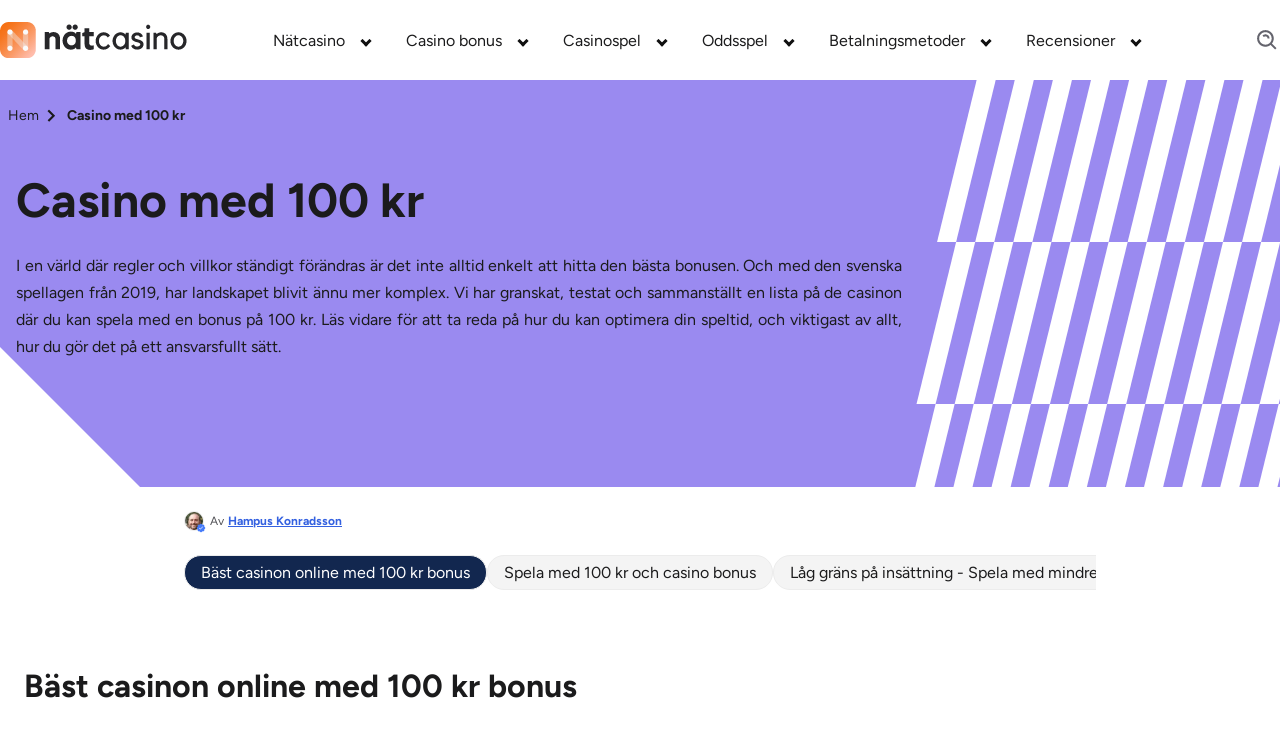

--- FILE ---
content_type: text/html; charset=UTF-8
request_url: https://www.xn--nt-casino-v2a.se/100-kr-casino/
body_size: 72200
content:
<!DOCTYPE html><html lang="sv"><head><meta charSet="utf-8"/><meta http-equiv="x-ua-compatible" content="ie=edge"/><meta name="viewport" content="width=device-width, initial-scale=1, shrink-to-fit=no"/><meta name="generator" content="Gatsby 5.13.4"/><meta name="description" content="Här kan du se casinon på nätet som erbjuder bonus för bara 100 kr. Vi tar upp free spins-bonusar, 100 kr i bonuspengar och hur det går till. Läs mer." data-gatsby-head="true"/><meta name="geo.placename" content="Sweden" data-gatsby-head="true"/><meta name="geo.region" content="SE" data-gatsby-head="true"/><meta name="facebook-domain-verification" content="4pxjllr4cn65mv5ddzh7idixsn1m2f" data-gatsby-head="true"/><meta name="robots" content="" data-gatsby-head="true"/><meta property="og:title" content="Bäst casinon online med 100 kr bonus » Hämta bonus【2025】" data-gatsby-head="true"/><meta property="og:site_name" content="xn--nt-casino-v2a.se" data-gatsby-head="true"/><meta property="og:description" content="Här kan du se casinon på nätet som erbjuder bonus för bara 100 kr. Vi tar upp free spins-bonusar, 100 kr i bonuspengar och hur det går till. Läs mer." data-gatsby-head="true"/><meta property="og:type" content="article" data-gatsby-head="true"/><meta property="og:image" content="https://cdn.xn--nt-casino-v2a.se/1692193997/casino-100-kr-gratis-bonus-ins%C3%A4ttning.jpg.jpeg" data-gatsby-head="true"/><meta property="og:url" content="https://www.xn--nt-casino-v2a.se/100-kr-casino/" data-gatsby-head="true"/><meta property="og:locale" content="sv_SE" data-gatsby-head="true"/><meta name="twitter:title" content="Bäst casinon online med 100 kr bonus » Hämta bonus【2025】" data-gatsby-head="true"/><meta name="twitter:description" content="Här kan du se casinon på nätet som erbjuder bonus för bara 100 kr. Vi tar upp free spins-bonusar, 100 kr i bonuspengar och hur det går till. Läs mer." data-gatsby-head="true"/><meta name="twitter:site" content="@nat_casino" data-gatsby-head="true"/><meta name="twitter:creator" content="@nat_casino" data-gatsby-head="true"/><meta name="twitter:card" content="summary" data-gatsby-head="true"/><meta name="twitter:image" content="https://cdn.xn--nt-casino-v2a.se/1692193997/casino-100-kr-gratis-bonus-ins%C3%A4ttning.jpg.jpeg" data-gatsby-head="true"/><meta property="twitter:label1" content="Reading time" data-gatsby-head="true"/><meta property="twitter:data1" content="undefined" data-gatsby-head="true"/><style data-href="/styles.eada26be672209c957b5.css" data-identity="gatsby-global-css">.x_b{background:var(--container-background-color,transparent);border:var(--container-border,none);display:flex;margin:var(--container-margin-mobile,0 auto);max-width:128rem;padding:var(--container-padding-mobile,1.6rem)}@media only screen and (min-width:425px){.x_b{margin:var(--container-margin-desktop,0 auto);padding:var(--container-padding-desktop,2rem 1.6rem 2rem 1.6rem)}}@media only screen and (max-width:767px){.x_b{display:block}.x_bN{width:100%!important}}.x_bN>ul{display:flex;flex-direction:column}@media only screen and (min-width:425px){.x_bN>ul{display:block;padding:0 1.6rem}}.x_bN>ul>div{align-items:flex-start;display:flex;justify-content:flex-start;position:relative}.x_bN>ul>div>span{color:var(--template-name-color,#000);font-size:var(--template-name-font-size,2rem);font-weight:700;padding-bottom:3rem;text-transform:capitalize;word-break:break-word}.x_bN>ul>div>div{display:none}.x_bN>ul>ul,.x_bN>ul>ul li{position:relative}.x_bN>ul>ul li{display:flex;gap:var(--sitemap-gap,.5rem);padding:var(--sitemap-padding-bottom,1.6rem) 0}.x_bN>ul>ul li:first-child{padding-top:0}.x_bN>ul>ul li:last-child{padding-bottom:var(--sitemap-last-child-padding,1rem)}.x_bN>ul>ul li svg{display:none}.x_bN>ul>ul li a{color:var(--sitemap-link-text-color,#3461e0);font-size:var(--sitemap-link-font-size,1.6rem);font-weight:var(--sitemap-link-text-font-weight,normal);padding-left:.3rem;-webkit-text-decoration:var(--sitemap-link-text-decoration,underline);text-decoration:var(--sitemap-link-text-decoration,underline)}.bj_fl{background:rgba(0,0,0,.6);height:100%;left:0;top:0;width:100%;z-index:9999}.bj_fl,.bj_fl .bj_fm{align-items:center;display:flex;justify-content:center;position:fixed}.bj_fl .bj_fm{background:#fff;border-radius:.6rem;flex-direction:column;height:auto;left:50%;padding:2rem;top:30%;transform:translate(-50%,-50%);width:90%}@media only screen and (min-width:768px){.bj_fl .bj_fm{top:50%;width:40%}}.bj_fl .bj_fm .bj_b8{cursor:pointer;position:absolute;right:1rem;top:1rem}.bj_fl .bj_fm svg{height:2.6rem;width:2.6rem}.bj_fl .bj_fm p{font-weight:700}.bj_fl .bj_fm div{padding-top:1rem}.bj_fl .bj_fm div p{font-weight:700;padding-top:2.45rem}.bm_fs{grid-column:1/-1}.bm_fs .bm_N{display:none;font-size:1.6rem;position:relative}.bm_fs .bm_N:after{border:solid var(--color-20);border-width:0 .2666666667rem .2666666667rem 0;content:"";left:115%;padding:.2666666667rem;position:absolute;top:42%;transform:translateY(-50%) rotate(45deg);transition:0s}@media only screen and (max-width:991px){.bm_fs .bm_N.bm_ft{display:block}}@media only screen and (min-width:768px){.bm_fs .bm_N.bm_fv{display:block}}.bm_fs .bm_8 .bm_fw:after{transform:translateY(0) rotate(-135deg)}@media only screen and (max-width:991px){.bm_fs .bm_fx{font-size:1.6rem;max-height:0;overflow:hidden;transition:max-height 0s ease-out}}@media only screen and (min-width:768px){.bm_fs .bm_fy{font-size:1.6rem;max-height:0;overflow:hidden;transition:max-height 0s ease-out}}.dd_f3{color:#000;font-size:var(--h2-size)}.dd_f3,.dd_kk{font-weight:700}.dd_kk{font-size:10rem}.cc_jT{margin-bottom:2rem}@media only screen and (min-width:768px){.cc_jV{display:flex}}.cc_jV li{align-items:center;background:#fff;border-radius:.6rem;display:flex;flex-direction:column;height:20rem;justify-content:center;position:relative;width:40rem}.cc_jV li:focus,.cc_jV li:hover{box-shadow:0 .8rem 1.6rem 0 rgba(0,0,0,.3)}.cc_jV li:first-of-type{margin-right:2rem}.cc_jV li:after{background:linear-gradient(270deg,#1a535c 0,#4ecdc4);border-radius:0 0 .6rem .6rem;bottom:0;content:"";height:.6rem;left:0;position:absolute;width:100%}.pros_and_cons{align-items:flex-start;display:flex;flex-direction:column;gap:2.4rem;justify-content:flex-start;margin:0 auto;max-width:var(--main-container-max)}.cg_j5,.pros_and_cons h2{width:100%}.cg_j5{display:flex;flex-direction:column;gap:2.4rem}@media only screen and (min-width:768px){.cg_j5{flex-direction:row}}.cg_j5 .cg_j6,.cg_j5 .cg_j7{background-color:#fff;flex:1 1}.cg_j5 .cg_j6>span,.cg_j5 .cg_j7>span{display:none}.cg_j5 .cg_j6 li{background:#e9faf1;border-radius:.8rem;color:#1b1b1c}.cg_j5 .cg_j6 li>span{background:#79e1ad}.cg_j5 .cg_j7 li{background:#ffe0da;border-radius:.8rem;color:#1b1b1c}.cg_j5 .cg_j7 li>span{background:#ffa291}.cg_j5 ul{display:flex;flex-direction:column;gap:.8rem}.cg_j5 ul li{font-size:1.6rem;font-weight:500;gap:1.6rem;justify-content:flex-start;line-height:2.7rem;padding:1.2rem}.cg_j5 ul li,.cg_j5 ul li>span{align-items:center;display:flex}.cg_j5 ul li>span{border-radius:8px;flex:0 0 4rem;height:4rem;justify-content:center;width:4rem}.cg_j5 ul li>span svg{font-size:1.8rem}.dG_nP{background-color:transparent}.dg_mQ{display:flex;flex-direction:row;gap:.8rem;margin:0 auto;max-width:var(--main-container-max);overflow-x:auto;padding-bottom:1.6rem!important;padding-left:0}@media only screen and (min-width:768px){.dg_mQ{gap:1.6rem}}.dg_mQ::-webkit-scrollbar{height:6px}.dg_mQ::-webkit-scrollbar-track{background:var(--carousel-scroll-background,#b5b5b6);border-radius:10rem}.dg_mQ::-webkit-scrollbar-thumb{background:#888;background:var(--carousel-scroll-thumb-color,#515156);border-radius:10rem}.dg_mQ::-webkit-scrollbar-thumb:hover{background:#555}.dg_mQ img{border-radius:.8rem;max-height:15.8rem;min-height:15.8rem;min-width:30.4rem;object-fit:cover}@media only screen and (min-width:768px){.dg_mQ img{border-radius:1.6rem;max-height:35.2rem;min-height:35.2rem;min-width:67.8rem}}@media only screen and (min-width:992px){.dg_mQ img{min-width:67.5rem}}.dg_mR{height:-webkit-fit-content;height:-moz-fit-content;height:fit-content}.dg_mR,.dh_b{display:flex;flex-direction:column}.dh_b{margin:0 auto;max-width:var(--main-container-max)}.dh_b>img{border-radius:.8rem;height:17.8rem;margin-bottom:1.6rem;object-fit:cover;width:100%}@media only screen and (min-width:768px){.dh_b>img{border-radius:1.6rem;min-height:39rem}}@media only screen and (min-width:1200px){.dh_b>img{min-height:50rem}}.dh_mR{display:flex;flex-direction:column;height:-webkit-fit-content;height:-moz-fit-content;height:fit-content}.dh_mQ{display:flex;flex-basis:60%;flex-direction:row;gap:.8rem;max-width:100%;overflow-x:auto;padding-bottom:1.6rem}@media only screen and (min-width:768px){.dh_mQ{gap:1.6rem}}.dh_mQ::-webkit-scrollbar{height:6px}.dh_mQ::-webkit-scrollbar-track{background:var(--carousel-scroll-background,#b5b5b6);border-radius:10rem}.dh_mQ::-webkit-scrollbar-thumb{background:#888;background:var(--carousel-scroll-thumb-color,#515156);border-radius:10rem}.dh_mQ::-webkit-scrollbar-thumb:hover{background:#555}.dh_mQ img{border-radius:.8rem;height:8rem;min-width:15.3rem;object-fit:cover}@media only screen and (min-width:768px){.dh_mQ img{border-radius:1.6rem;height:13.4rem;min-width:25.7rem}}@media only screen and (min-width:992px){.dh_mQ img{height:19rem;min-width:36.5rem}}.dh_8>img{opacity:.7}.cd_jW.cd_jX{display:block;margin:0 auto}.cd_jW.cd_jY{display:block;margin:0 0 0 auto}.cd_jW.cd_jZ{display:block;margin:0 auto 0 0}.cd_jW img{width:100%}@media only screen and (min-width:768px){.cd_jW img{width:auto}}.dt_kd{align-items:center;gap:1.6rem;justify-content:center;max-width:var(--main-container-max)}.bz_gp .bz_gq,.dt_kd{display:flex;flex-direction:column;margin:0 auto}.bz_gp .bz_gq{max-width:80rem;width:100%}.bz_gp .bz_gq li:nth-child(2n){align-self:flex-end}.bz_gp .bz_gq li:first-child .bz_gr{background-color:#7ba0f5;border-color:#ebf1ff}.bz_gp .bz_gq li:nth-child(2) .bz_gr{background-color:#b7f0c7;border-color:#f2faf4}.bz_gp .bz_gq li:nth-child(3) .bz_gr{background-color:#ffbc64;border-color:#faf1e9}.bz_gp .bz_dN{align-items:center;background-color:#fff;border-radius:.8rem;box-shadow:0 8px 32px rgba(23,24,47,.15);display:flex;flex-direction:column;margin:7rem 0 1rem;padding:0 2.5rem 4rem;width:100%}@media only screen and (min-width:768px){.bz_gp .bz_dN{display:flex;flex-direction:row;justify-content:flex-start;margin:1rem 0 3rem 3.2rem;max-width:52rem;padding:3.2rem 3.2rem 3.2rem 0;width:calc(100% - 3.2rem)}}.bz_gp .bz_gr{align-items:center;border:1.6rem solid #fff;border-radius:50%;display:flex;flex-direction:column;height:11.2rem;justify-content:center;margin-top:-5.6rem;width:11.2rem}.bz_gp .bz_gr img{height:4.7rem;width:4.7rem}@media only screen and (min-width:768px){.bz_gp .bz_gr{margin:0 0 0 -3.2rem}}.bz_gp .bz_gs{margin-top:1.6rem}@media only screen and (min-width:768px){.bz_gp .bz_gs{margin:0 0 0 1.6rem;max-width:39rem}}.bz_gp .bz_gs div{color:#000;font-size:2rem;font-weight:700}.bz_gp .bz_gs p{color:var(--color-44);font-size:1.6rem}.bx_gh{display:flex;flex-direction:column;padding:1rem 0}@media only screen and (min-width:1200px){.bx_gh{display:flex;flex-direction:row;justify-content:space-between}}.bx_gh .bx_gj{padding:1.6rem 0;width:100%}@media only screen and (min-width:1200px){.bx_gh .bx_gj{padding-right:1.6rem;width:50%}}.bx_gh .bx_gj p{color:var(--color-44);font-size:1.6rem}.bx_gh .bx_gj .bx_gk,.bx_gh .bx_gj .bx_gl,.bx_gh .bx_gj .bx_gm,.bx_gh .bx_gj h2,.bx_gh .bx_gj h3,.bx_gh .bx_gj h4{color:var(--color-43);font-size:1.8rem}@media only screen and (min-width:768px){.bx_gh .bx_gj .bx_gk,.bx_gh .bx_gj .bx_gl,.bx_gh .bx_gj .bx_gm,.bx_gh .bx_gj h2,.bx_gh .bx_gj h3,.bx_gh .bx_gj h4{font-size:2.4rem}}.bx_gh .bx_gn{padding:1.6rem 0;width:100%}@media only screen and (min-width:1200px){.bx_gh .bx_gn{width:50%}}.bX_hq{border:0;width:100%}.bX_hr{height:600px}.bX_hs{height:1200px}.bX_ht{height:900px}@media only screen and (min-width:768px){.b1_hD .b1_hF{column-gap:1.6rem;display:grid;grid-template-columns:1.5fr 1.5fr 1.5fr}}.b1_hD .b1_hF .b1_hG{background-color:#fff;border-radius:.5rem;margin-bottom:1.6rem}@media only screen and (min-width:1200px){.b1_hD .b1_hF .b1_hG{min-width:29.2rem}}.b1_hD .b1_hF .b1_hG .b1_hH{display:flex;padding-top:1.6rem}@media only screen and (min-width:768px){.b1_hD .b1_hF .b1_hG .b1_hH{padding-top:2.4rem}}.b1_hD .b1_hF .b1_hG .b1_hH svg{left:2.2rem;position:relative}.b1_hD .b1_hF .b1_hG p{bottom:2.3rem;color:#08202e;position:relative;text-align:center}.b1_hD .b1_hF .b1_hG .b1_hJ{bottom:.8rem;position:relative;text-align:center}.b1_hD .b1_hF .b1_hG .b1_hJ .b1_hK{color:#00889e;font-size:3.4rem;font-weight:500}.b1_hD .b1_hF .b1_hG .b1_hJ span.b1_hL{color:#000;font-size:1.8rem;font-weight:500}.b1_hD .b1_hF .b1_hG .b1_hM{background-image:linear-gradient(90deg,#1a535c,#4ecdc4);border-radius:0 0 .5rem .5rem;height:.5rem;width:100%}.bW_hp{display:flex;flex-direction:column;gap:1.6rem}@media only screen and (min-width:768px){.bW_hp{display:grid;grid-template-columns:repeat(3,minmax(0,1fr))}}.bW_hp li{background-color:#fff;border-radius:.8rem;box-shadow:0 4px 16px rgba(8,32,46,.1);flex-grow:1;padding:2.4rem}.bW_hp li>p{color:var(--color-3);font-size:1.6rem;font-weight:400}.bW_hp li>a{font-size:1.4rem;font-weight:700;text-decoration:underline}.bY_b{background:var(--color-4);min-width:100%}.bY_b .bY_hv{margin:auto;max-width:var(--main-container-max)}@media only screen and (min-width:992px){.bY_b .bY_hv{padding:0 2.4rem}}.bY_b .bY_hv .bY_f3{color:#08202e;font:var(--main-font);font-size:2.8rem;font-weight:700;margin-bottom:1.6rem;padding-top:3.4rem}.bY_b .bY_hv p{color:#08202e;font-size:1.6rem;font-weight:400}.bY_b .bY_hv>:nth-child(2){font-size:1.8rem;font-weight:900;margin-bottom:1.6rem}.bY_b .bY_hv form{display:block;padding-top:2.4rem}@media only screen and (min-width:768px){.bY_b .bY_hv form{padding-top:1.6rem}}.bY_b .bY_hv form input{background:#f3f2f2;border-radius:.3rem;font:var(--main-font);font-size:1.4rem;line-height:1.4rem;margin-bottom:1.6rem;padding:1.25rem;width:100%}.bY_b .bY_hv form button{background:#59c390;border-radius:.6rem;color:var(--color-4);font:var(--main-font);font-size:1.8rem;font-weight:700;line-height:2.8rem;margin-bottom:2.4rem;padding:.8rem;width:100%}@media only screen and (min-width:992px){.bY_b .bY_hv form button{height:4.4rem;margin-bottom:0}}.bY_b .bY_hv form .bY_cN{padding-bottom:4rem}.bY_b .bY_hv form .bY_cN>div{align-items:center;display:flex}.bY_b .bY_hv form .bY_cN label,.bY_b .bY_hv form .bY_cN p{color:#a8a8a8;font-size:1.2rem;font-weight:400}.bY_b .bY_hv form .bY_cN p{margin-left:2.2rem}.bY_b .bY_hv form .bY_cN input{margin-bottom:unset;margin-right:.8rem;width:unset}.bY_b .bY_hv form .bY_cN .bY_hw{cursor:pointer;display:block;font-size:12px;padding-left:22px;position:relative;-webkit-user-select:none;user-select:none}.bY_b .bY_hv form .bY_cN .bY_hw input{cursor:pointer;height:0;opacity:0;position:absolute;width:0}.bY_b .bY_hv form .bY_cN .bY_hw input:checked~.bY_hx{background-color:#17d670}.bY_b .bY_hv form .bY_cN .bY_hw input:checked~.bY_hx:after{display:block}.bY_b .bY_hv form .bY_cN .bY_hw .bY_hx{background-color:#f3f2f2;border-radius:.4rem;height:14px;left:0;position:absolute;top:.2rem;width:14px}.bY_b .bY_hv form .bY_cN .bY_hw .bY_hx:after{border:solid #fff;border-width:0 2px 2px 0;content:"";display:none;height:10px;left:5px;position:absolute;top:2px;transform:rotate(45deg);width:5px}.bY_b .bY_hv form .bY_cN .bY_hw:hover input~.bY_hx{background-color:#ccc}.bY_b .bY_hv .bY_gN{border:1px solid red}@media only screen and (min-width:992px){.bY_b .bY_hv form{grid-column-gap:2.1rem;display:grid;grid-template-columns:1fr 1fr}.bY_b .bY_hv form input[name=name]{grid-column:1/2}.bY_b .bY_hv form input[name=email]{grid-column:2/3}.bY_b .bY_hv form input[name=phone]{grid-column:1/2}.bY_b .bY_hv form button{grid-column:2/3}.bY_b .bY_hv form .bY_cN{grid-column:1/3}}.bG_b{margin-top:2rem;padding:1.6rem}.bG_b,.cH_kQ{display:flex;flex-direction:column;gap:2.4rem}.cH_kQ{padding-top:2rem}@media only screen and (min-width:768px){.cH_kQ{align-items:center;display:flex;flex-direction:row;justify-content:space-between}}.cH_kR{align-items:center;color:var(--lotto-uk-49-drawDate-color,#e00028);display:flex;flex-direction:row;font-size:1.6rem;font-weight:700;justify-content:start;line-height:3rem;margin-bottom:2.4rem;margin-top:1rem;padding-left:1.2rem}.cH_kR>svg{margin-right:1.6rem}.cH_kS{margin-bottom:2.4rem}.cH_kS,.cH_kT{display:flex;flex-direction:row;gap:1.6rem}.cH_kT{align-items:center;justify-content:start}.cH_kV{color:var(--lotto-uk-49-text1-color,#eaaa3b);font-size:1.6rem;font-weight:700;line-height:3rem}.cH_kW{color:var(--lotto-uk-49-text2-color,#6e33e5)}.cH_kX{background:linear-gradient(90deg,#eaaa3b 50%,#fbf3e5 0);border-radius:50%;height:1.8rem;width:1.8rem}.cH_kY{background:linear-gradient(90deg,#6e33e5 50%,#e2d6fa 0)}.cH_kZ{display:flex;flex-direction:column;gap:1.6rem;min-height:34.6rem}@media only screen and (min-width:768px){.cH_kZ{min-height:22.4rem}}.dB_dN{border-bottom-left-radius:.8rem;border-top-left-radius:.8rem;display:flex;flex-direction:column;gap:2.6rem;padding:1.6rem}@media only screen and (min-width:768px){.dB_dN{align-items:center;display:flex;flex-direction:row;justify-content:space-between;padding:2.4rem}}.dB_gx{background:linear-gradient(90deg,var(--lunchtime-background-color-1,#fbf3e5) 0,var(--lunchtime-background-color-2,#fff) 100%);border-left:1rem solid var(--lunchtime-border-color,#eaaa3b)}.dB_gw{background:linear-gradient(90deg,var(--teatime-background-color-1,#e2d6fa) 0,var(--teatime-background-color-2,#fff) 100%);border-left:1rem solid var(--teatime-border-color,#6e33e5)}.dB_M{display:flex;flex-direction:column;gap:.8rem}.dB_lw{color:#212529;font-size:1.6rem;font-weight:400}.dB_gM,.dB_lw{line-height:2.4rem}.dB_gM{color:#171d39;font-size:1.8rem;font-weight:700;text-transform:capitalize}@media only screen and (min-width:768px){.dB_gM{font-size:2.4rem;line-height:2.4rem}}.dB_nv{align-items:center;display:flex;flex-direction:row;justify-content:start}.dB_nw{margin-left:-1rem;position:relative}@media only screen and (min-width:768px){.dB_nw{margin-left:0}}.dB_nx{align-items:center;display:flex;flex-direction:row;justify-content:center;margin-bottom:-4rem;position:relative}.dB_ny{color:#000;font-weight:700;height:-webkit-fit-content;height:-moz-fit-content;height:fit-content;position:absolute;top:1.3rem;width:-webkit-fit-content;width:-moz-fit-content;width:fit-content}.bD_b{display:flex;flex-direction:column;gap:2.4rem}@media only screen and (min-width:768px){.bD_b{display:flex;flex-direction:row}}.bD_gv{border-bottom-left-radius:.8rem;border-left:solid;border-top-left-radius:.8rem;border-width:1rem;display:flex;flex-direction:column;gap:2.4rem;padding:2.4rem 1.4rem}.bD_gw{background:var(--teatime-and-teatime-frame-background,linear-gradient(90deg,#fbf3e5 0,#fff 100%));border-color:var(--teatime-and-teatime-frame-border,#eaaa3b)}.bD_gx{background:var(--teatime-and-lunctime-frame-background,linear-gradient(90deg,#e2d6fa 0,#fff 100%));border-color:var(--teatime-and-lunctime-frame-border,#6e33e5)}.bD_f3{color:var(--teatime-and-lunctime-frame-p-color,#0f0c28);font-size:2.8rem;font-weight:700;line-height:3.8rem;margin:0;padding:0}.bD_c8{color:var(--teatime-and-lunctime-frame-p-color,#3c394f);font-size:1.6rem;line-height:2.4rem}.bD_c8 bold{font-weight:700}.bD_bN{list-style:disc!important;margin-left:2rem}.bD_bN li{color:var(--teatime-and-lunctime-frame-p-color,#3c394f);font-size:1.6rem;line-height:2.4rem}.bF_gy{background:var(--teatime-lunchtime-disclaimer-background,#ffe0da);border:1px solid var(--teatime-lunchtime-disclaimer-border-color,#f55d41);border-radius:.8rem;padding:2.4rem!important;width:calc(100% - 3.2rem)}@media only screen and (min-width:992px){.bF_gy{width:calc(var(--main-container-max) - 3.2rem)}}.bF_gy>p{color:#3c394f;font-size:1.6rem;font-style:italic;font-weight:700;line-height:2.4rem}.bC_b{background:var(--backgorund-author-box,#fff);border-radius:1.6rem;box-shadow:0 4px 6px -2px rgba(27,27,28,.02),0 12px 16px -4px rgba(27,27,28,.05);display:flex;flex-direction:column;gap:2.4rem;margin:0 auto;max-width:var(--main-container-max);padding:1.6rem;position:relative;width:calc(100% - 3.2rem)}@media only screen and (min-width:768px){.bC_b{gap:1.6rem;padding:2.4rem}}.by_b{align-items:flex-start;background:var(--backgorund-author-box,#fff);border:none;border-radius:1.6rem;box-shadow:0 4px 6px -2px rgba(27,27,28,.02),0 12px 16px -4px rgba(27,27,28,.05);display:flex;flex-direction:column;gap:1.6rem;justify-content:flex-start;margin:0 auto;max-width:var(--main-container-max);padding:1.6rem;position:relative;width:calc(100% - 3.2rem)}@media only screen and (min-width:768px){.by_b{padding:2.4rem}}@media only screen and (min-width:992px){.by_b{align-items:center;display:grid;gap:1.6rem 4rem;grid-template-columns:repeat(2,auto)}}.by_ff{background:#165af8;border-radius:100px;color:#fff;font-size:.9rem;font-style:normal;font-weight:700;letter-spacing:.5px;line-height:normal;padding:.4rem .8rem;position:absolute;right:1.6rem;text-align:center;text-transform:uppercase;top:-1.2rem}.bp_b{align-items:flex-start;background-color:var(--color-4);border:none;border-radius:1.6rem;box-shadow:0 4px 12px 0 rgba(27,27,28,.08);display:flex;flex-direction:column;gap:2.4rem;justify-content:flex-start;margin:3.2rem auto;max-width:var(--main-container-max);padding:1.6rem;position:relative;width:calc(100% - 3.2rem)}@media only screen and (min-width:768px){.bp_b{padding:2.4rem}}@media only screen and (min-width:992px){.bp_b{display:grid;gap:0 3.2rem;grid-template-columns:auto 1fr;grid-template-rows:auto auto}}.bp_ff{background:#e48b33;border-radius:4px;color:#1b1b1c;font-size:.9rem;font-weight:700;letter-spacing:.5px;line-height:1.1rem;padding:4px 8px;position:absolute;right:1.6rem;text-transform:uppercase;top:-9px}@media only screen and (min-width:768px){.bp_ff{right:2.4rem;top:-10px}}.ds_dd{color:#6e7074;display:flex;flex-direction:row;font-size:1.4rem;gap:1.6rem;line-height:2.2rem}@media only screen and (min-width:992px){.ds_dd{grid-column:1/2;grid-row:1}}.ds_dd>img{background:#d3d3d3 50%/cover no-repeat;border:1.5px solid #ececec;border-radius:1.2rem;height:9.65rem;object-fit:contain;width:9.65rem}@media only screen and (min-width:992px){.ds_dd>img{height:15.6rem;width:15.6rem}}.ds_m9{display:flex;flex:1 1;flex-direction:column;justify-content:space-around;padding:0}@media only screen and (min-width:768px){.ds_m9{max-height:10rem;min-width:16rem}}.ds_f2{align-items:flex-start;color:#1b1b1c;display:flex;font-size:1.6rem;font-weight:700;gap:.4rem;justify-content:flex-start;line-height:2.7rem}.ds_f2>img{height:15px;width:15px}@media only screen and (min-width:768px){.ds_f2{font-size:1.8rem;line-height:2.9rem}}.ds_f3{color:#64646d;font-size:1.4rem;font-weight:600;line-height:2.2rem}@media only screen and (min-width:768px){.ds_f3{flex-basis:100%;font-weight:700;order:2}}@media only screen and (min-width:992px){.ds_f3{flex-basis:unset;order:unset}}.ds_cd{display:flex;margin:0}.ds_cd a{align-items:center;background:#262629;border-radius:100%;display:flex;height:24px;justify-content:center;margin-right:.8rem;width:24px}.ds_cd a:last-of-type{margin:0}.ds_cd a img,.ds_cd a svg{fill:#fff;width:1.2rem}.ds_ff{background:#165af8;border-radius:10rem;color:#fff;font-size:.9rem;font-style:normal;font-weight:700;letter-spacing:.5px;line-height:normal;max-height:1.9rem;padding:.4rem .8rem;text-align:center;text-transform:uppercase}.ds_nb{align-items:center;display:flex;flex-direction:row;gap:1.6rem;justify-content:start;margin-bottom:1.6rem;margin-top:.8rem}@media only screen and (min-width:768px){.ds_nb{grid-column:1/3;grid-row:2/3}}.ds_nc{padding-top:2.4rem}@media only screen and (min-width:768px){.ds_nc{grid-column:1/3;grid-row:3/4;padding-top:1rem}}.ds_nc p{display:inline-block;margin-right:1.6rem}.ds_nc p span{margin-right:.4rem}.ds_nc p span,.ds_nc p:nth-child(2):first-letter{color:#1b1b1c;font-size:1.4rem;font-weight:700;line-height:2.2rem}.ds_nc p:nth-child(2):first-letter{font-style:normal}.ds_bl{display:flex;flex-direction:column}@media only screen and (min-width:768px){.ds_bl{align-items:center;display:flex;flex-direction:row;justify-content:start}}.ds_bl>img{border-radius:50%;height:8rem;width:8rem}@media only screen and (min-width:768px){.ds_bl>img{height:11.2rem;height:12.8rem;width:11.2rem;width:12.8rem}.ds_bl .ds_cd{position:absolute;right:2.4rem;top:2.4rem}}.ds_bl>div>p>span{font-size:2rem}.ds_ch{color:#6e7074;display:flex;flex-direction:row;font-size:1.4rem;gap:1.6rem;line-height:2.2rem}@media only screen and (min-width:768px){.ds_ch{display:flex;flex-direction:row}}@media only screen and (min-width:992px){.ds_ch{display:flex;flex-direction:column;grid-column:1/2;grid-row:1/4}}.ds_ch>img{background:#d3d3d3 50%/cover no-repeat;border:1.5px solid #ececec;border-radius:100%;height:9.6rem;width:9.6rem}@media only screen and (min-width:768px){.ds_ch>img{height:10.8rem;width:10.8rem}}@media only screen and (min-width:992px){.ds_ch>img{height:12.4rem;width:12.4rem}}.dp_mW .dp_mX{background-color:#fff;border-radius:1.6rem;box-shadow:0 4px 12px rgba(27,27,28,.078);display:flex;flex-direction:column;margin:1rem 0;padding-right:1.6rem}.dp_mW .dp_mX>div>span{color:#1b1b1c;font-size:18px;font-weight:700;padding:2.75rem 2.4rem}.dp_mW .dp_mX .dp_mY,.dp_mW .dp_mX .dp_mY>.dp_mZ{align-items:center;display:flex;flex-direction:row}.dp_mW .dp_mX .dp_mY>.dp_mZ{font-size:1.4rem;font-weight:400;height:-webkit-fit-content;height:-moz-fit-content;height:fit-content;margin-left:auto}.dp_mW .dp_mX .dp_mY>.dp_mZ>span{background-color:#f1f5f9;border-radius:100px;padding:0 1rem}.dp_mW .dp_mX .dp_mY>.dp_mZ>.dp_m0{border-radius:100%;margin-left:.8rem}.dp_mW .dp_mX .dp_m1{color:#515156;font-size:1.6rem;font-weight:400;line-height:2.7rem;padding-bottom:2.4rem;padding-left:1.6rem}@media only screen and (min-width:768px){.dp_mW .dp_mX .dp_m1{align-items:center;display:flex;flex-direction:row;justify-content:center}}.dp_mW .dp_mX .dp_m1>.dp_m2{align-items:center;display:flex;flex-direction:row;font-size:1.4rem;font-weight:400;height:-webkit-fit-content;height:-moz-fit-content;height:fit-content;margin-top:10px}@media only screen and (min-width:768px){.dp_mW .dp_mX .dp_m1>.dp_m2{margin-left:auto;margin-top:0;padding-left:10px}}.dp_mW .dp_mX .dp_m1>.dp_m2>span{background-color:#f1f5f9;border-radius:100px;padding:0 1rem;white-space:nowrap}.dp_mW .dp_mX .dp_m1>.dp_m2>.dp_m3{align-items:center;display:flex;flex-direction:row;justify-content:center;margin-left:.8rem;min-width:3.6rem}.dp_mW .dp_mX .dp_m1>.dp_m2>.dp_m3>img{border-radius:100%}.dp_mW .dp_mX .dp_m1>.dp_m2>.dp_m0{border-radius:100%;margin-left:.8rem}.dn_mW{padding:0 1.6rem}@media only screen and (min-width:768px){.dn_mW{padding:0 2.4rem}}.dn_mW .dn_mX{background-color:#fff;border:1px solid #ccc;border-radius:.6rem;display:flex;flex-direction:column;margin:1.6rem 0;padding:1rem 1.6rem 1.6rem}.dn_mW .dn_mX .dn_f3{background:transparent;border:none;color:var(--color-12);font-size:1.8rem;font-weight:700;justify-content:left;max-width:unset;outline:none;padding:1rem 0;position:relative;text-align:left}.dn_mW .dn_mX .dn_f3:focus,.dn_mW .dn_mX .dn_f3:hover{outline:none}.dn_mW .dn_mX .dn_f3:after{border:solid #000;border-width:0 .3rem .3rem 0;content:"";padding:.3rem;position:absolute;right:.5rem;top:50%;transform:translateY(-50%) rotate(45deg);transition:0s}.dn_mW .dn_mX .dn_f3.dn_fw:after{transform:translateY(-50%) rotate(-135deg)}.dn_mW .dn_mX .dn_d{color:var(--color-20);font-size:1.6rem;max-height:0;overflow:hidden;padding:0;transition:max-height 0s ease-out}.dn_mW .dn_mX .dn_d.dn_8,.dn_mW .dn_mX .dn_d.dn_J{display:inherit;max-height:20rem;overflow-y:auto;transition:max-height 0s ease-in}.dn_mW .dn_mX .dn_d p{padding:1rem 0}.b0_b{align-items:center;display:flex;flex-direction:column;gap:3.2rem;justify-content:center;padding:3.2rem 0;width:100%}@media only screen and (min-width:992px){.b0_b{display:flex;flex-direction:row}}.b0_f3{color:var(--color-71);font-size:2.8rem;font-weight:600;line-height:3.6rem}@media only screen and (min-width:768px){.b0_f3{font-size:2.8rem;font-weight:600;line-height:3.6rem}}.b0_cd{display:flex;gap:.8rem}.b0_cd,.b0_cd a{align-items:center;justify-content:center}.b0_cd a{background:#32446b;border-radius:50%;display:inline-block;display:flex;font-size:2rem;height:3.6rem;line-height:4.7rem;text-align:center;width:3.6rem}.b0_cd a svg{color:#fff;height:16px;width:16px}:root{--color-1:#17d670;--color-2:#ff893f;--color-3:#000;--color-4:#fff;--color-5:#bbbbbd;--color-6:#64646d;--color-7:#f4f4f4;--color-8:#e1dbdb;--color-9:#f1efec;--color-10:#b9bbbf;--color-11:#ff003d;--color-12:#1b1b1c;--color-13:#3461f6;--color-14:#fad844;--color-15:#c88e53;--color-16:#fff7f2;--color-17:#ffefe6;--color-18:#151824;--color-19:#111;--color-20:var(--color-6);--color-21:#393939;--color-22:#150e06;--color-23:#f0ce3d;--color-24:#ffd200;--color-25:#ff6200;--color-26:#8a8585;--color-27:#5178e4;--color-28:#5178e4;--color-29:#f2eff8;--color-30:#7e7467;--color-31:#d0c0ad;--color-32:#f2281d;--color-33:#a9a5a0;--color-34:#999;--color-35:var(--color-32);--color-36:#ecffce;--color-37:#e1e3f0;--color-38:#3a4054;--color-39:#f55d41;--color-40:#073eff;--color-41:#a8a8a8;--color-42:#f7f5fc;--color-43:#262629;--color-44:#39394f;--color-45:#ffe4cf;--color-46:#faf1e9;--color-47:#f9f6f3;--color-48:#28584d;--color-49:#1a4040;--color-50:var(--color-22);--color-51:#404040;--color-52:var(--color-22);--color-53:#9c9797;--color-54:#1b1b1c;--color-55:#9d9fa1;--color-56:#d1c9bd;--color-57:#edebe6;--color-58:#f8f7f5;--color-59:#f5f5f5;--color-60:#787b7e;--color-61:#eeebe5;--color-70:#9747ff;--color-71:#1b1b1c;--color-72:#515156;--color-73:#285fef;--color-74:#2e3337;--color-75:#262629;--color-76:#ff893f;--color-85: ;--color-98:#dedede;--primary-color:#3461e0;--secondary-color:#12274f;--primary-hover-color:var(--color-7);--secondary-hover-color:var(--color-8);--tertiary-hover-color:var(--color-9);--primary-text-color:var(--color-6);--secondary-text-color:var(--color-4);--heading-base-color:var(--color-12);--text-link-color:var(--color-13);--primary-button-color:#3461e0;--primary-button-color-hover:#5178e4;--primary-button-color-active:#5178e4;--secondary-button-color:#12274f;--secondary-button-color-hover:#32446b;--secondary-button-color-active:#32446b;--main-font:Figtree,sans-serif;--body-background-color:transparent;--module-bottom-spacing:3rem;--module-side-spacing-mob:1.6rem;--module-side-spacing:2.4rem;--side-container:30rem;--main-container-max:96rem;--border-radius:0.6rem;--h1-size:4rem;--h2-size:3.2rem;--h3-size:2.8rem;--h4-size:2.4rem;--h5-size:2rem;--h6-size:1.6rem;--text-size:1.6rem;--h1-mobile-size:3rem;--h2-mobile-size:2.6rem;--h3-mobile-size:2.2rem;--h4-mobile-size:1.8rem;--h5-mobile-size:1.6rem;--h6-mobile-size:1.4rem;--h1-line-height:4.8rem;--h2-line-height:4.8rem;--h3-line-height:3.6rem;--h4-line-height:3.2rem;--h5-line-height:2.8rem;--h6-line-height:2.4rem;--h1-mobile-line-height:4rem;--h2-mobile-line-height:3.6rem;--h3-mobile-line-height:3.2rem;--h4-mobile-line-height:2.8rem;--h5-mobile-line-height:2.6rem;--h6-mobile-line-height:2.2rem;--modal-index:20;--navigation-index:30;--scroll-to-top-index:40;--cookie-consent-index:20;--search-form-index:15;--content-list-number-color:var(--color-4);--content-list-gradient-start-color:var(--color-48);--content-list-gradient-end-color:var(--color-49);--progress-bar-color:#3c3c40;--nav-background-color:linear-gradient(90.18deg,hsla(0,0%,100%,.65),hsla(0,0%,100%,.85));--nav-list-bg-color:#fafafa;--nav-icon-color:var(--color-19);--nav-height:8rem;--nav-spacing:0 1.6rem;--menu-text-color:#1b1b1c;--menu-border-color:var(--color-50);--levelOne-bg-color:var(--color-4);--levelOne-hover-bg-color:var(--nav-background-color);--levelTwo-bg-color:#f4f4f4;--levelTwo-hover-bg-color:#dfdafa;--levelThree-bg-color:var(--primary-hover-color);--levelThree-hover-bg-color:#dfdafa;--levelOne-desktop-bg-color:var(--nav-background-color);--levelTwo-desktop-bg-color:var(--color-4);--levelThree-desktop-bg-color:var(--color-4);--modal-overlay-color:rgba(18,39,79,.8);--modal-background-color:var(--color-4);--star-rating-color:orange;--full-star-fill-color:var(--color-23);--full-star-border-color:var(--color-23);--halfFull-star-fill-color:var(--color-23);--halfEmpty-star-fill-color:var(--color-4);--half-star-border-color:var(--color-23);--empty-star-fill-color:var(--color-4);--empty-star-border-color:grey;--selling-point-icon-color:#3e3c47;--main-star-wrapper-color:#050505;--scroll-to-top-background-color:#e67934;--toggle-backgorund-color:#12274f;--footer-background-color:var(--color-6);--footer-text-color:var(--color-4);--footer-socials-background-color:#fffbf5;--footer-security-background-color:#80e0eb;--footer-security-text-color:#12274f;--footer-links-heading-color:var(--color-4);--footer-helpline-background-color:#e48b33;--footer-helpline-text-color:#12274f;--footer-helpline-icon-color:#12274f;--footer-helpline-font-weight:900;--footer-asSeenOn-background-color:var(--color-6);--footer-asSeenOn-text-color:var(--color-4);--footer-asSeenOn-border:1.5px solid var(--color-52);--link-menu-background-color:var(--color-9);--cookie-consent-overlay-color:var(--color-22);--cookie-consent-overlay-opacity:0.4;--cookie-consent-background-color:var(--color-4);--cookie-consent-text-color:var(--color-6);--cookie-consent-text-size:1.4rem;--scroll-to-top-bottom-offset:6.5rem;--toplist-ranking-first-color:var(--color-14);--toplist-ranking-second-color:var(--color-10);--toplist-ranking-third-color:var(--color-15);--toplist-ranking-base-color:var(--color-2);--table-background:var(--color-4);--table-highlight:#ececec;--table-border-radius:0.75rem;--table-head-background:#32446b;--table-head-text:var(--color-4);--second-table-background:var(--color-17);--secondary-module-background:var(--color-42);--pagination-gap:0.8rem;--pagination-midpoints-gap:0;--pagination-width:4rem;--pagination-height:4rem;--pagination-font-size:1.6rem;--pagination-font-weight:400;--pagination-line-height:2.7rem;--pagination-current-page-background-color:#262629;--pagination-current-page-color:#fff;--pagination-current-page-border:none;--pagination-border-radius:100px;--pagination-midpoints-border-radius:100px;--pagination-background-color:#f4f4f4;--pagination-midpoints-background-color:#f4f4f4;--pagination-border:none;--pagination-active-color:#262629;--pagination-inactive-color:#515156;--pagination-inactive-opacity:0.35;--pagination-active-font-weight:600;--template-name-icon-background:var(--color-2);--page-number-background:var(--color-21);--page-number-color:var(--color-4);--sitemap-background-color:var(--body-background-color);--comparison-header-border-color:var(--color-31);--comparison-header-text-color:#171f49;--comparison-header-background-color:#f9f6f3;--comparison-body-border-color:var(--color-4);--comparison-body-background-color:#fff;--comparison-top-features-icon-color:var(--color-2);--comparison-currencies-text-color:var(--color-3);--comparison-currencies-background-color:var(--color-9);--comparison-header-text-transform:none;--comparison-template-columns-mobile:20.5rem;--comparison-template-columns-desktop:24rem;--anchor-thumb-color:#888;--anchor-active-color:var(--color-56);--nav-height-mobile:8.5rem;--nav-height-desktop:8.5rem;--nav-anchor-height:6rem;--spotlight-icon-backgorund:#80e0eb;--spotlight-icon-text-color:#1b1b1c;--spotlight-template-two-button-color-image-mode:var(--primary-button-color);--author-text-fontSize:1.2rem;--author-primary-text-color:#515156;--author-link-text-color:#3461e0;--author-fontweight:600;--author-card-text-color:var(--color-18);--info-grid-border-left-color:#9a8af0;--info-grid-background-color:#f6f6f6;--info-grid-button-color:#08202e;--info-grid-title-color:#08202e;--info-grid-text-color:#08202e;--info-grid-desktop-border-color:var(--color-57);--info-grid-mobile-border-color:var(--color-57);--newsletter-container-background-color:var(--color-4);--newsletter-body-background-color:var(--color-7);--newsletter-input-color:var(--color-43);--newsletter-input-background-color:var(--color-1);--newsletter-privacy-text-color:var(--color-6);--newsletter-placeholder-text-color:var(--color-6);--tooltip-background-color:#12274f;--tooltip-text-color:var(--color-4);--tooltip-arrow-size:6px;--tooltip-margin:4px;--operator-template-four-margin-right-desktop:auto;--operator-template-four-margin-left-desktop:auto;--operator-template-three-margin-right-desktop:auto;--operator-template-three-margin-left-desktop:auto;--operator-template-three-margin-bottom-desktop:4.8rem;--operator-template-three-margin-mobile:0 1.6rem 3.2rem 1.6rem;--cards-border-radius:16px;--cards-border:none;--cards-background-color:linear-gradient(136deg,hsla(0,0%,100%,.7),hsla(0,0%,100%,.85));--feedbackModule-main-border-radius:16px;--feedbackModule-background-color:#fff;--feedbackModule-container-radius:8px;--feedbackModule-container-border:0px solid none;--feedbackModule-firstText-font-size:20px;--feedbackModule-firstText-line-height:20px;--feedbackModule-secondText-line-height:26px;--feedbackModule-secondText-anchor-line-height:26px;--feedbackModule-buttons-border-style:2px solid #262629;--feedbackModule-buttons-border-radius:100px;--feedbackModule-buttons-font-size:18px;--feedbackModule-buttons-line-height:26px;--feedbackModule-buttons-width:167.5px;--feedbackModule-first-button-border:2px solid var(--color-75);--feedbackModule-second-button-border:2px solid var(--color-75);--feedbackModule-container-gap:4rem;--feedbackModule-buttons-height:5.6rem;--feedbackModule-buttons-background:none;--feedbackModule-here-underline:underline;--feedbackModule-firstText-font-size-mobile:18px;--feedbackModule-firstText-line-height-mobile:28px;--feedbackModule-container-gap-mobile:2.4rem;--feedbackModule-buttons-height-mobile:5.6rem;--feedbackModule-buttons-width-mobile:151.5px;--content-width:100%;--a-tagcontent-decoration:underline;--a-tag-content-size:1.6rem;--a-tag-content-weight:400;--a-tag-content-line-height:2.7rem;--paragraph-content-first-margin-bottom:1.6rem;--paragraph-content-last-margin-bottom:0;--max-width-content:var(--main-container-max);--padding-content-min-tablet:0 2.4rem;--box-sizing-templateOne:border-box;--margin-content-min-tablet:0 auto;--content-show-more-height:17.8rem;--content-show-more-overflow:hidden;--content-show-more-position:relative;--content-show-more-button-color:#3461e0;--content-show-more-button-display:flex;--show-more-button-width:100%;--show-more-button-font-weight:700;--show-more-content-justify-content:flex-start;--show-more-button-arrow-justify-content-tablet:start;--show-more-button-padding-laptop:0 4.5rem;--padding-conent:0 1.6rem;--paragraph-margin-content-module:1.6rem;--paragraph-content-margin-bottom:1.6rem;--margin-bottom-figure:2.4rem;--margin-bottom-figure-mobile:1.6rem;--bonus-box-backgorund:linear-gradient(135deg,#e8f3f1,rgba(232,243,241,.65));--bonus-box-shadow:none;--bonus-box-border:none}html{font-size:10px}body{background-color:var(--body-background-color);color:var(--primary-text-color);font-family:var(--main-font),system-ui,-apple-system,"Segoe UI","Roboto","Ubuntu","Cantarell","Noto Sans",sans-serif,"Apple Color Emoji","Segoe UI Emoji","Segoe UI Symbol","Noto Color Emoji";font-size:var(--text-size);line-height:1.5}body .h1,body h1{color:var(--heading-base-color);font-size:var(--h1-mobile-size);font-weight:600;margin:0 0 1rem}@media only screen and (min-width:768px){body .h1,body h1{font-size:var(--h1-size)}}body .h2,body h2{color:var(--heading-base-color);font-size:var(--h2-mobile-size);font-weight:600;margin:0 0 1rem}@media only screen and (min-width:768px){body .h2,body h2{font-size:var(--h2-size)}}body .h3,body h3{color:var(--heading-base-color);font-size:var(--h3-mobile-size);font-weight:600;margin:0 0 1rem}@media only screen and (min-width:768px){body .h3,body h3{font-size:var(--h3-size)}}body .h4,body h4{color:var(--heading-base-color);font-size:var(--h4-mobile-size);font-weight:600;margin:0 0 1rem}@media only screen and (min-width:768px){body .h4,body h4{font-size:var(--h4-size)}}body .h5,body h5{color:var(--heading-base-color);font-size:var(--h5-mobile-size);font-weight:600;margin:0 0 1rem}@media only screen and (min-width:768px){body .h5,body h5{font-size:var(--h5-size)}}body .h6,body h6{color:var(--heading-base-color);font-size:var(--h6-mobile-size);font-weight:600;margin:0 0 1rem}@media only screen and (min-width:768px){body .h6,body h6{font-size:var(--h6-size)}}a{color:var(--text-link-color)}
/*! normalize.css v8.0.1 | MIT License | github.com/necolas/normalize.css */html{-webkit-text-size-adjust:100%;line-height:1.15}body{margin:0}main{display:block}h1{font-size:2em;margin:.67em 0}hr{box-sizing:content-box;height:0;overflow:visible}pre{font-family:monospace,monospace;font-size:1em}a{background-color:transparent}abbr[title]{border-bottom:none;text-decoration:underline;text-decoration:underline dotted}b,strong{font-weight:bolder}code,kbd,samp{font-family:monospace,monospace;font-size:1em}small{font-size:80%}sub,sup{font-size:75%;line-height:0;position:relative;vertical-align:baseline}sub{bottom:-.25em}sup{top:-.5em}img{border-style:none}button,input,optgroup,select,textarea{font-family:inherit;font-size:100%;line-height:1.15;margin:0}button,input{overflow:visible}button,select{text-transform:none}[type=button],[type=reset],[type=submit],button{-webkit-appearance:button}[type=button]::-moz-focus-inner,[type=reset]::-moz-focus-inner,[type=submit]::-moz-focus-inner,button::-moz-focus-inner{border-style:none;padding:0}[type=button]:-moz-focusring,[type=reset]:-moz-focusring,[type=submit]:-moz-focusring,button:-moz-focusring{outline:1px dotted ButtonText}fieldset{padding:.35em .75em .625em}legend{box-sizing:border-box;color:inherit;display:table;max-width:100%;padding:0;white-space:normal}progress{vertical-align:baseline}textarea{overflow:auto}[type=checkbox],[type=radio]{box-sizing:border-box;padding:0}[type=number]::-webkit-inner-spin-button,[type=number]::-webkit-outer-spin-button{height:auto}[type=search]{-webkit-appearance:textfield;outline-offset:-2px}[type=search]::-webkit-search-decoration{-webkit-appearance:none}::-webkit-file-upload-button{-webkit-appearance:button;font:inherit}details{display:block}summary{display:list-item}[hidden],template{display:none}:focus{outline:none!important}*,:after,:before{box-sizing:border-box}figure,p{margin:0}p{word-break:break-word}img{height:auto;max-width:100%}a{display:inline-block;margin:0;text-decoration:none;word-break:break-word}a,button{cursor:pointer}button{background:transparent;border-width:0;color:inherit;padding:0}table{border-collapse:collapse;border-spacing:0;table-layout:fixed}dd,ol,ul{list-style:none;margin:0;padding:0}input{border:0;padding:0}input[type=search]::-webkit-search-cancel-button,input[type=search]::-webkit-search-decoration,input[type=search]::-webkit-search-results-button,input[type=search]::-webkit-search-results-decoration,input[type=text]::-ms-clear,input[type=text]::-ms-reveal{display:none}main{overflow:hidden}main .module>*{margin:0 auto;max-width:var(--main-container-max);padding:0 1.6rem}@media only screen and (min-width:768px){main .module>*{padding:0 2.4rem}}nav{grid-area:nav}header{grid-area:header}main{grid-area:main}aside{grid-area:aside}footer{grid-area:footer}@media only screen and (min-width:768px){#gatsby-focus-wrapper{display:grid;grid:"nav" "header" "main" "aside" "footer"/1fr}}.Q_dl{height:80px;width:220px}.Q_dl .Q_dm{border-radius:25%;height:52px;margin:8px;width:52px}.Q_dl .Q_dm,.Q_dl .Q_dp{animation:Q_dn 1.5s ease-in-out infinite;background-color:#ccc;float:left}.Q_dl .Q_dp{border-radius:7px;height:16px;margin-top:12px;width:140px}.Q_dl .Q_dm+.Q_dp{margin-top:11px;width:100px}.Q_dl .Q_dp~.Q_dp{background-color:#ddd}@keyframes Q_dn{0%{background-color:#ccc}50%{background-color:#e0e0e0}to{background-color:#ccc}}.R_dq{padding:1.2rem}.q_7{background-color:var(--modal-overlay-color);height:100vh;left:0;max-height:0;overflow:hidden;position:absolute;top:100%;transition:max-height 0s ease-out;width:100%;z-index:var(--search-form-index)}.q_7.q_8,.q_7.q_J{display:inherit;max-height:100vh;overflow-y:auto;transition:max-height 0s ease-in}@media only screen and (min-width:1200px){.q_7{top:-1.3rem}}.q_9.q_8 img,.q_9.q_8 svg{display:none!important}.q_9.q_8 .q_bb{display:inline-block;height:1.5rem;width:1.5rem}.q_9.q_8 .q_bb:after,.q_9.q_8 .q_bb:before{background:var(--color-19);border-radius:.1rem;content:"";display:block;height:.2rem;width:140%}.q_9.q_8 .q_bb:before{margin:-.05rem 0 0 .1rem;transform:rotate(45deg);transform-origin:0 0}.q_9.q_8 .q_bb:after{margin:-.2rem 0 0 -45%;transform:rotate(-45deg);transform-origin:100% 0}.q_9:disabled{cursor:not-allowed}.q_bc{display:flex;flex-direction:column;left:50%;max-width:var(--main-container-max);padding:0 2.4rem;position:absolute;top:4.8rem;transform:translateX(-50%);width:100%}@media only screen and (min-width:992px){.q_bc{top:11.8rem}}.q_bc img{filter:brightness(0)}.q_bc .q_9{background-color:#fff;left:4rem;padding:.5rem 0;position:absolute;top:.9rem}.q_bc .q_9 svg{color:var(--nav-icon-color);font-size:3rem}.q_bd{border-radius:10rem;color:#1b1b1c;font-size:1.4rem;height:4.8rem;padding:1.6rem 2.4rem 1.6rem 5.4rem;width:100%}.q_bd::placeholder{color:#64646d}.V_dv{border-bottom:1px solid var(--menu-border-color);margin:0}@media only screen and (min-width:1200px){.V_dv{cursor:pointer}.V_dv:hover>.V_dw{display:block}.V_dv:hover>.V_dw:not(.V_dx){max-height:56rem;overflow-y:auto}}.V_dy{background-color:transparent;max-width:var(--main-container-max)}@media only screen and (min-width:1200px){.V_dy{align-items:center;display:flex;height:35rem;justify-content:space-between;margin:0 auto}}.V_dz{width:100%}@media only screen and (min-width:1200px){.V_dz{column-gap:3rem;display:flex;flex-wrap:wrap;padding:4rem 0;width:60%}}.V_dz li{border-bottom:1px solid #afafb0;color:#1b1b1c}@media only screen and (min-width:1200px){.V_dz li{width:28rem}}.V_dw{display:none;opacity:0}.V_dw.V_J{display:block;opacity:1}@media only screen and (min-width:1200px){.V_dw{animation:V_dB .9s ease-in-out .2s forwards;-webkit-backdrop-filter:blur(50px);backdrop-filter:blur(50px);background-color:var(--levelTwo-bg-color,var(--nav-background-color));border-top:0;opacity:.5;perspective:1000px;position:absolute;right:0;top:calc(100% + 1px);transform-origin:top center;width:100%;z-index:-1}.V_dw.V_J{display:none}}.V_dC{align-items:stretch;background-color:var(--levelOne-btn-bg-color,var(--levelOne-bg-color));display:flex;flex-direction:column;justify-content:center}@media only screen and (min-width:768px){.V_dC{background-color:var(--levelOne-desktop-bg-color,var(--levelOne-bg-color));border:0;border-bottom:3px solid transparent;border-top:3px solid transparent}.V_dC:hover,.V_dC:hover>a,.V_dC:hover>span{background-color:var(--levelOne-hover-bg-color,var(--nav-background-color))}.V_dC:hover>a,.V_dC:hover>span{color:var(--levelOne-hover-text-color,var(--menu-text-color))}}.V_dC>a,.V_dC>span{background-color:var(--levelOne-bg-color,var(--nav-background-color));color:var(--levelOne-text-color,var(--menu-text-color))}@media only screen and (min-width:1200px){.V_dC>a,.V_dC>span{background-color:var(--levelOne-desktop-bg-color,var(--nav-background-color))}}.V_dD{background-color:var(--levelTwo-btn-bg-color,var(--levelTwo-bg-color))}.V_dD>a,.V_dD>span{background-color:var(--levelTwo-bg-color,var(--nav-background-color));color:var(--levelTwo-text-color,var(--menu-text-color))}@media only screen and (min-width:1200px){.V_dD,.V_dD>a,.V_dD>span{background-color:var(--levelTwo-desktop-bg-color,var(--levelTwo-bg-color))}.V_dD:hover,.V_dD:hover>a,.V_dD:hover>span{background-color:var(--levelTwo-hover-bg-color,var(--nav-background-color))}.V_dD:hover>a,.V_dD:hover>span{color:var(--levelTwo-hover-text-color,var(--menu-text-color))}}.V_dF>a,.V_dF>span{position:relative}.V_dF>a:hover:after,.V_dF>span:hover:after{transform:translateY(0) rotate(-135deg)}.V_dF>a:after,.V_dF>span:after{border:solid var(--menu-text-color);border-width:0 .2333333333rem .2333333333rem 0;content:"";padding:.2333333333rem;position:absolute;right:2.6rem;top:2.4rem;transform:rotate(45deg);transition:.2s}@keyframes V_dB{0%{opacity:0;transform:rotateX(-90deg)}50%{transform:rotateX(-20deg)}to{opacity:1;transform:rotateX(0deg)}}.cl_dN{align-items:center;display:flex;font-size:1.6rem;font-weight:500;line-height:2.7rem;padding:1.6rem;width:100%}.cl_dN img{border-radius:.4rem;max-height:3.2rem;width:3.2rem}@media only screen and (min-width:1200px){.cl_dN img{display:none}}@media only screen and (max-width:991px){.cl_kc{pointer-events:none;position:relative}}.bN_gW{align-items:center;display:flex;display:grid;flex-direction:row;gap:.8rem;grid-template-columns:4.8rem 1fr;justify-content:center}.bN_gW>img{border:var(--author-template-three-author-image-border,1px solid #ececec);border-radius:var(--author-template-three-image-border-radius,10rem)}.bN_gX{color:var(--author-template-three-author-name-font-color,#1b1b1c);font-size:var(--author-template-three-author-name-font-size,1.6rem);font-weight:var(--author-template-three-author-name-font-weight,700);line-height:var(--author-template-three-author-name-line-height,2.2rem)}.bN_gY{align-items:flex-start;display:flex;flex-direction:column;gap:.4rem;justify-content:space-between}.bN_gZ{color:var(--author-template-three-prefix-text-color,#64646d);font-size:var(--author-template-three-reviewer-title-font-size,1.4rem);font-weight:var(--author-template-three-reviewer-title-font-weight,500);line-height:var(--author-template-three-reviewer-title-line-height,2.2rem);text-decoration:none}.bN_g0{background:var(--author-template-three-author-title-background-color,#6e33e5);border-radius:var(--author-template-three-author-title-border-radius,10rem);color:var(--author-template-three-author-title-color,#fff);font-size:var(--author-template-three-author-title-font-size,.9rem);font-weight:var(--author-template-three-author-title-font-weight,700);gap:1rem;letter-spacing:var(--author-template-three-author-title-letter-spacing,.5px);line-height:var(--author-template-three-author-title-line-height,1.2rem);padding:.4rem .8rem;text-align:center;text-transform:uppercase}.bN_g1{align-items:center;color:var(--author-template-three-revierwer-title-text-color,#64646d);display:flex;flex-direction:row;font-size:var(--author-template-three-reviewer-title-font-size,1.4rem);font-weight:var(--author-template-three-reviewer-title-font-weight,500);gap:.4rem;justify-content:center;line-height:var(--author-template-three-reviewer-title-line-height,2.2rem);text-decoration:none}.bN_g1 svg{height:1.5rem;width:1.5rem}.H_cz{background-color:var(--review-credits-outer-background-color,var(--module-background-color,#fff));padding:var(--review-credits-outer-padding-mobile,0);width:100%}.H_cz a{color:var(--review-credits-link-color,#165af8);-webkit-text-decoration:var(--review-credits-link-text-decoration,underline);text-decoration:var(--review-credits-link-text-decoration,underline)}.H_cz>div{background:var(--review-credits-background-color,#f4f4f4);border:var(--review-credits-border,none);border-radius:var(--review-credits-border-radius,.8rem);margin:0 auto;max-width:var(--review-credits-max-width-mobile,var(--main-container-max));padding:var(--review-credits-inner-padding-mobile,.8rem 1.6rem)}@media only screen and (min-width:768px){.H_cz>div{max-width:var(--review-credits-max-width-tablet,var(--main-container-max));padding:var(--review-credits-inner-padding-tablet,.8rem 2.4rem)}}@media only screen and (min-width:992px){.H_cz>div{max-width:var(--review-credits-max-width-laptop,var(--main-container-max))}}.H_cz>div>div{display:flex;flex-direction:column;gap:2.4rem}.H_cz>div>div>button{align-items:center;background:transparent;border:none;color:var(--review-credits-button-color,var(--review-credits-color,#64646d));display:flex;display:flex!important;font-size:var(--review-credits-button-font-size,var(--review-credits-font-size,1.4rem))!important;font-weight:var(--review-credits-button-font-weight,var(--review-credits-font-weight,700));gap:.4rem;justify-content:flex-start;line-height:var(--review-credits-button-line-height,var(--review-credits-line-height,2.2rem));max-width:100%;padding:0;text-align:left;width:100%}.H_cz>div>div>button:after{border-color:var(--review-credits-button-color,var(--review-credits-color,#64646d))!important;left:auto!important;right:0}.H_cz>div>div>button svg{height:2rem;margin:0;padding:0;width:2rem}.H_cz>div>div>button svg path{fill:var(--review-credits-button-color,var(--review-credits-color,#64646d))}.H_cz>div>div[class=""]{gap:0}@media only screen and (min-width:768px){.H_cz{padding:var(--review-credits-outer-padding-tablet,0)}}.H_cB{align-items:center;color:var(--review-credits-editorial-color,var(--review-credits-color,#64646d));display:flex;flex-direction:row;font-size:var(--review-credits-editorial-font-size,var(--review-credits-font-size,1.4rem));font-weight:var(--review-credits-editorial-font-weight,var(--review-credits-font-weight,700));gap:.4rem;justify-content:flex-start;line-height:var(--review-credits-editorial-line-height,var(--review-credits-line-height,2.2rem))}.H_cB a,.H_cB svg{color:var(--review-credits-editorial-link-color,var(--review-credits-link-color,#165af8))}.H_cC{flex-direction:column;gap:1.6rem}.H_cC,.H_cD{display:flex}.H_cD{align-items:center;color:var(--review-credits-read-time-date-color,#515156);flex-direction:row;font-size:var(--review-credits-read-time-date-font-size,1.2rem);font-weight:var(--review-credits-read-time-date-font-weight,500);justify-content:space-between;line-height:var(--review-credits-read-time-date-line-height,1.8rem)}.H_cF{display:flex;flex-direction:column;gap:.8rem}.H_cF>span{color:var(--review-credits-author-prefix-color,var(--review-credits-color,#64646d));font-size:var(--review-credits-author-prefix-font-size,var(--review-credits-font-size,1.4rem));font-weight:var(--review-credits-author-prefix-font-weight,400);grid-column:2;line-height:var(--review-credits-author-prefix-line-height,var(--review-credits-line-height,2.2rem))}.H_cG{background:var(--review-credits-author-background-color,#fff);border:var(--review-credits-author-border,var(--review-credits-border,none));border-radius:var(--review-credits-author-border-radius,1.2rem);padding:.6rem .8rem .6rem .6rem}.H_cG>img{border:var(--review-credits-author-img-border,1px solid #ececec);border-radius:var(--review-credits-author-img-border-radius,10rem)}.H_cG>div>a{color:#165af8;font-size:var(--review-credits-author-font-size,var(--review-credits-font-size,1.4rem));font-weight:var(--review-credits-author-font-weight,700);line-height:var(--review-credits-author-line-height,var(--review-credits-line-height,2.2rem));text-decoration:underline}.H_cG>div>span{background:var(--review-credits-author-title-background-color,#6e33e5);border-radius:var(--review-credits-author-title-border-radius,10rem);color:var(--review-credits-author-title-color,#fff);font-size:var(--review-credits-author-title-font-size,.9rem);font-weight:var(--review-credits-author-title-font-weight,700);gap:1rem;grid-column:2;letter-spacing:var(--review-credits-author-title-letter-spacing,.5px);line-height:var(--review-credits-author-title-line-height,1.2rem);padding:.4rem .8rem;text-align:center;text-transform:uppercase}.H_cH>div label{color:var(--review-credits-color,#64646d);display:flex;flex-direction:row;font-size:var(--review-credits-reviewer-title-font-size,var(--review-credits-font-size,1.4rem));font-weight:var(--review-credits-reviewer-title-font-weight,500);gap:.4rem;line-height:var(--review-credits-reviewer-title-line-height,var(--review-credits-line-height,2.2rem));text-decoration:none}.H_cJ{align-items:center;display:flex;flex:1 1;gap:.5rem;justify-content:flex-end;white-space:nowrap}.H_cJ a{color:var(--review-credits-read-time-date-color,#515156);pointer-events:none;text-decoration:none}.H_cK{align-items:center;display:flex;gap:.4rem;justify-content:center}.H_cL{font-weight:700}.bb_cz{color:var(--author-primary-text-color);flex-wrap:wrap;font-size:var(--author-text-fontSize);gap:.8rem;line-height:1.8rem;margin:0 auto;max-width:var(--main-container-max);padding:2.4rem 1.6rem .8rem}.bb_cz,.bb_cz>div{align-items:center;display:flex}@media only screen and (min-width:768px){.bb_cz{padding:1.2rem 2.4rem .8rem}}.bb_dT{align-items:center;display:flex;flex-direction:row-reverse;white-space:nowrap}.bb_dT img{border-radius:50%;height:20px;width:20px}.bb_dT>a{color:var(--author-link-text-color);font-weight:var(--author-fontweight);text-decoration:underline}.bb_dT>a:after,.bb_dT>a:before{content:"";padding:0 2px}.bb_dT>div,.bb_dT>p{order:2}.bb_dT+div{gap:.5rem}.bb_dT+div>a{color:var(--author-link-text-color);font-weight:var(--author-fontweight);text-decoration:underline}.bb_dT+div>span{margin-left:.3rem}.bb_dV{align-items:center;display:flex;justify-content:center;margin:0 6px 0 0;position:relative}.bb_dV>img{border:1px solid #ececec}.bb_dV>span{align-items:center;bottom:-2px;display:flex;justify-content:center;position:absolute;right:-2px}.bb_dV>span,.bb_dV>span img{height:10px;width:10px}.bb_dW{margin:0}.bb_cJ{align-items:center;display:flex;flex:1 1 auto;gap:.5rem;white-space:nowrap}.bb_cJ a{pointer-events:none}.bb_cJ .bb_dX,.bb_cJ a{color:var(--author-primary-text-color)}.bb_cJ>span{margin-left:.3rem}@media only screen and (min-width:768px){.bb_cJ{justify-content:flex-end}.bb_cJ:before{display:none}}.bb_dY{pointer-events:all}.bb_cK{flex:0 0 auto;gap:.5rem}.bb_cL{display:none}.bb_cH{gap:.5rem}.bb_cH>a{color:var(--author-link-text-color);font-weight:var(--author-fontweight);text-decoration:underline}.bb_cH>span{margin-left:.3rem}.bb_dZ{color:var(--author-card-text-color);display:flex;justify-content:space-between;padding:0;width:100%}.bb_dZ .bb_dT{justify-content:flex-start}.bb_dZ .bb_dW{display:block}@media only screen and (min-width:768px){.bb_dZ{display:flex;justify-content:space-between}.bb_dZ .bb_dW{display:none}}.bb_d0{padding-right:2px}.bb_d1:not(.bb_dZ) div:not(:first-of-type):not(:nth-of-type(3)):before{background-image:url("data:image/svg+xml;charset=utf-8,%3Csvg xmlns='http://www.w3.org/2000/svg' width='8' height='8' fill='none' viewBox='0 0 8 8'%3E%3Cpath fill='%2364646D' d='M3.364.636a.9.9 0 0 1 1.272 0l2.728 2.728a.9.9 0 0 1 0 1.272L4.636 7.364a.9.9 0 0 1-1.272 0L.636 4.636a.9.9 0 0 1 0-1.272L3.364.636Z'/%3E%3C/svg%3E");background-position:50%;background-repeat:no-repeat;content:"";height:8px;padding:0 4px;width:8px}@media only screen and (min-width:768px){.bb_d1:not(.bb_dZ) div:nth-of-type(3):before{background-image:url("data:image/svg+xml;charset=utf-8,%3Csvg xmlns='http://www.w3.org/2000/svg' width='8' height='8' fill='none' viewBox='0 0 8 8'%3E%3Cpath fill='%2364646D' d='M3.364.636a.9.9 0 0 1 1.272 0l2.728 2.728a.9.9 0 0 1 0 1.272L4.636 7.364a.9.9 0 0 1-1.272 0L.636 4.636a.9.9 0 0 1 0-1.272L3.364.636Z'/%3E%3C/svg%3E");background-position:50%;background-repeat:no-repeat;content:"";height:8px;padding:0 4px;width:8px}}.cw_gP{cursor:pointer;display:inline}.cw_bB{align-items:center;display:flex;display:none;height:100vh;justify-content:center;left:0;position:fixed;top:0;width:100vw;z-index:var(--modal-index)}.cw_bC{display:flex}.cw_bz{background:rgba(0,0,0,.3);height:100vh;left:0;position:fixed;top:0;width:100vw}.cw_bG,.cw_bz{z-index:var(--modal-index)}.cw_bG{background:#000;border-radius:1rem;color:gray;max-width:calc(var(--main-container-max) - 48px);min-width:30rem;padding:2rem;position:relative;width:100%}.cw_bH{position:absolute;right:1rem;top:1rem}.bM_gB{align-items:center;background:var(--feedback-template-three-bg-color,#fff);border-radius:var(--feedback-template-three-border-radius,1rem);box-shadow:var(--feedback-template-three-box-shadow,0 4px 6px -2px rgba(27,27,28,.02));display:flex;flex-direction:row-reverse;gap:.4rem;justify-content:space-between;margin:var(--feedback-template-three-margin-mobile,1.6rem 1.6rem 0 1.6rem);max-width:var(--feedback-template-three-max-width,calc(var(--main-container-max) - 48px));padding:var(--feedback-template-three-padding-mobile,.8rem);width:calc(100% - 3.2rem)}@media only screen and (min-width:768px){.bM_gB{align-items:center;display:grid;grid-template-columns:2.1fr 1.2fr .5fr;grid-template-rows:repeat(2,auto);margin:var(--feedback-template-three-margin-desktop,1.6rem auto 0);padding:var(--feedback-template-three-padding-desktop,1.6rem);width:auto}}.bM_f3,.bM_gB>img{display:none}.bM_f3{color:var(--feedback-template-three-font-color,#1b1b1c);font-size:1.8rem;font-style:normal;font-weight:600;line-height:2.8rem;margin-right:.8rem}@media only screen and (min-width:768px){.bM_f3{display:block;font-size:1.8rem;font-style:normal;font-weight:600;grid-row:1;line-height:2.8rem;margin-top:.5rem}}.bM_gC,.bM_gP{display:flex;flex-direction:row;gap:.8rem}@media only screen and (min-width:768px){.bM_gC,.bM_gP{grid-column:3;grid-row:1/span 2}}.bM_N{align-items:center;background:var(--feedback-template-three-button-bg-color,#ececec);border-radius:100px;cursor:pointer;display:flex;height:3rem;justify-content:center;min-width:3rem}@media only screen and (min-width:768px){.bM_N{height:6.4rem;width:6.4rem}}.bM_N>svg{color:var(--feedback-template-three-button-font-color,#262629);height:1.25rem;width:1.25rem}@media only screen and (min-width:768px){.bM_N>svg{height:2.33rem;width:2.33rem}}.bM_dd{align-items:center;border-radius:4px;color:#136a43;display:flex;font-size:1.2rem;font-weight:700;justify-content:center;line-height:1.8rem;padding:.4rem;text-align:left}@media only screen and (min-width:768px){.bM_dd{align-items:center;display:flex;font-size:1.4rem;font-style:normal;grid-row:2;justify-content:flex-start;line-height:2.2rem;margin-top:0}}.bM_gD{background:var(--feedback-template-three-like-bg-color,var(--feedback-template-three-button-bg-color,#f2f3c7))}.bM_gF{background:var(--feedback-template-three-dislike-bg-color,var(--feedback-template-three-button-bg-color,#fee2e2))}.bM_gQ,.bM_gR{background:var(--feedback-template-three-voted-button-bg-color,#136a43)}.bM_gQ>svg,.bM_gR>svg{fill:#fff}.bM_gK{background:var(--feedback-template-three-voted-disabled-button-bg-color,var(--feedback-template-three-button-bg-color,#ececec))}.bM_gG{grid-column:1/3}@media only screen and (min-width:768px){.bM_gG{grid-column:2/3;grid-row:1/3;margin-top:0}}.bM_gG>span{color:#1c1a28;font-size:1.8rem;font-style:normal;font-weight:600;line-height:2.8rem}.bM_gG>p{color:#515156;font-size:1.4rem;font-style:normal;font-weight:400;line-height:2.2rem;margin-top:.8rem}@media only screen and (min-width:768px){.bM_gG>p{margin-top:.4rem}}.bM_gG>p>a{margin-left:.5rem;text-decoration:underline}.bM_gH{color:var(--feedback-template-three-font-color,#1b1b1c);display:flex;display:none;flex-direction:row;flex-wrap:wrap;font-size:1.8rem;font-style:normal;font-weight:600;gap:5px;line-height:2.8rem}@media only screen and (min-width:768px){.bM_gH{align-items:center;align-self:flex-end;display:flex;grid-column:2;grid-row:1/span 2;height:100%;justify-content:flex-start;min-width:15.6rem}}.bM_gS{color:#515156;flex-basis:100%;font-size:1.6rem;font-style:normal;font-weight:400;line-height:2.6rem}@media only screen and (min-width:768px){.bM_gS{font-size:1.4rem}}.bM_gJ{display:none}@media only screen and (min-width:768px){.bM_gJ{display:flex}}.bM_gT{background:var(--feedback-template-three-modal-bg-color,#fff);border-radius:1rem;box-shadow:var(--feedback-template-three-modal-box-shadow,0 4px 6px -2px rgba(27,27,28,.04));gap:1.6rem;margin:var(--feedback-template-three-margin-mobile,1.6rem 1.6rem 0 1.6rem);max-width:var(--feedback-template-three-modal-max-width,calc(var(--main-container-max) - 48px));padding:1.6rem;width:var(--feedback-template-three-modal-width-mobile,100%)}@media only screen and (min-width:768px){.bM_gT{width:var(--feedback-template-three-modal-width-desktop,100%)}}.bM_gV{box-shadow:none;display:grid;gap:1.6rem;grid-template-columns:1fr auto;grid-template-rows:auto;margin:0;padding:0;width:100%}@media only screen and (min-width:768px){.bM_gV>img{display:block;height:8rem;width:8rem}.bM_gV{grid-template-columns:8rem 2.1fr 1.2fr .5fr}}.bM_gV .bM_N{height:4.2rem;width:4.2rem}.bM_gV .bM_N svg{height:1.5rem;width:1.5rem}@media only screen and (min-width:768px){.bM_gV .bM_N svg{height:2.33rem;width:2.33rem}.bM_gV .bM_N{height:6.4rem;width:6.4rem}.bM_gV .bM_gH{grid-column:3;grid-row:1}}.bM_gV .bM_gJ{display:flex}@media only screen and (min-width:768px){.bM_gV .bM_gC{grid-column:4;grid-row:1}}.bM_gV .bM_gQ,.bM_gV .bM_gR{background:var(--feedback-template-three-voted-button-bg-color,#136a43)}.bM_gV .bM_gQ>svg,.bM_gV .bM_gR>svg{fill:#fff}@media only screen and (min-width:768px){.bM_gV .bM_gG{grid-row:1}}.bK_gB{background:#fff;border-radius:10px;box-shadow:0 4px 6px -2px rgba(27,27,28,.04),0 12px 16px -4px rgba(27,27,28,.07);display:grid;grid-template-columns:1fr auto;grid-template-rows:auto;margin:0 auto;max-width:calc(var(--main-container-max) - 4.8rem)!important;padding:1.6rem;width:calc(100% - 3.2rem)}@media only screen and (min-width:768px){.bK_gB{align-items:center;display:grid;grid-template-columns:9.6rem 2.1fr 1.2fr .5fr;grid-template-rows:repeat(2,auto)}}.bK_gB>img{display:none}@media only screen and (min-width:768px){.bK_gB>img{border-radius:.8rem;display:block;grid-column:1;grid-row:1/3;height:8rem;margin-right:1.6rem;width:8rem}}.bK_f3{color:#1b1b1c;font-size:1.8rem;font-style:normal;font-weight:600;line-height:2.8rem;margin-right:.8rem}@media only screen and (min-width:768px){.bK_f3{font-size:1.8rem;font-style:normal;font-weight:600;grid-column:2/3;grid-row:1/2;line-height:2.8rem;margin-top:.5rem}}.bK_gC{display:flex;flex-direction:row;gap:.8rem}@media only screen and (min-width:768px){.bK_gC{grid-row:1/3}}.bK_N{align-items:center;background:#ececec;border-radius:100px;cursor:pointer;display:flex;height:5.6rem;justify-content:center;min-width:5.6rem}@media only screen and (min-width:768px){.bK_N{height:6.4rem;width:6.4rem}}.bK_N>svg{height:2.8rem;width:2.8rem}.bK_dd{align-items:center;background:var(--feedback-color-details,#d3db34);border-radius:4px;color:#262629;display:flex;font-size:1.4rem;font-style:normal;font-weight:500;grid-column:1/3;height:3rem;justify-content:center;line-height:2.2rem;margin-top:1.6rem}@media only screen and (min-width:768px){.bK_dd{align-items:center;background-color:transparent;display:flex;font-size:1.4rem;font-style:normal;font-weight:400;grid-column:2/3;grid-row:2/3;justify-content:flex-start;line-height:2.2rem;margin-top:0}}.bK_gD,.bK_gF{background:var(--feedback-button,#136a43)}.bK_gD>svg,.bK_gF>svg{fill:#fff}.bK_gG{grid-column:1/3;margin-top:2.4rem}@media only screen and (min-width:768px){.bK_gG{grid-column:2/3;grid-row:1/3;margin-top:0}}.bK_gG>span{color:#1c1a28;font-size:1.8rem;font-style:normal;font-weight:600;line-height:2.8rem}.bK_gG>p{color:#515156;font-size:1.4rem;font-style:normal;font-weight:400;line-height:2.2rem;margin-top:.8rem}@media only screen and (min-width:768px){.bK_gG>p{margin-top:.4rem}}.bK_gG>p>a{margin-left:.5rem;text-decoration:underline}.bK_gH{color:#1b1b1c;display:flex;display:none;flex-direction:column;font-size:1.8rem;font-style:normal;font-weight:600;line-height:2.8rem}@media only screen and (min-width:768px){.bK_gH{align-items:start;display:flex;grid-column:3;grid-row:1/3;height:100%;justify-content:center;margin-left:4.8rem;margin-right:2.4rem}}.bK_gH>span{color:#515156;font-size:1.6rem;font-style:normal;font-weight:400;line-height:2.6rem}@media only screen and (min-width:768px){.bK_gH>span{font-size:1.4rem}}.bK_gJ{display:flex}.bL_b{margin:0 auto;max-width:var(--main-container-max)}.bL_gB{background-color:var(--background-feedback-color,#f1f2f9);flex-direction:column;margin:0 2.4rem;padding:3.2rem 2rem;text-align:center}.bL_gB,.bL_gB>span{display:flex;justify-content:center}.bL_gB>span{color:var(--title-feedback-color,#1a1c1f);font-size:2.4rem;font-weight:600;line-height:3.6rem;padding-bottom:4rem}.bL_gB .bL_gC{display:flex;justify-content:center}.bL_gB .bL_gC .bL_gK{background:hsla(0,0%,87%,.706)}.bL_gB .bL_gC .bL_gK svg{opacity:.4}.bL_gB .bL_gC>span{align-items:center;background:#fff;border:2px solid #e3e6ef;border-radius:100%;cursor:pointer;display:flex;flex-direction:column;height:5.2rem;justify-content:center;min-width:5.2rem;text-align:center}@media only screen and (min-width:768px){.bL_gB .bL_gC>span{height:9.2rem;min-width:9.2rem}}.bL_gB .bL_gC>span.bL_gD{background:var(--like-backgorund-feedback,#5ce482);color:var(--like-color,#fff)}.bL_gB .bL_gC>span.bL_gF{background:var(--dislike-backgorund-feedback,#ff6860);color:var(--dislike-feedback,#fff)}.bL_gB .bL_gC>span>svg{height:3.6rem;width:3.6rem}.bL_gB .bL_gC>div{display:flex;flex-direction:column;padding:0 2rem;text-align:center}.bL_gB .bL_gC>div .bL_gL{color:var(--number-feedback-color,#323c46);font-size:2.4rem;font-weight:600;line-height:4.8rem}.bL_gB .bL_gC>div .bL_gM{color:var(--text-feedback-color,#323c46);font-size:1.4rem;font-weight:600;line-height:30px}@media only screen and (min-width:768px){.bL_gB .bL_gC>div{padding:0 3.8rem}.bL_gB .bL_gC>div .bL_gL{font-size:3.2rem}.bL_gB .bL_gC>div .bL_gM{font-size:1.8rem}}.bL_gB .bL_dd{color:var(--detailsText-feedback-color,#323c46);font-size:1.6rem;font-weight:400;line-height:2.4rem;padding-top:1.6rem;text-align:center}.bL_gB .bL_gG{display:flex;flex-direction:column;justify-content:center;padding-top:2rem;text-align:center}.bL_gB .bL_gG>span{color:var(--thanksText-feedback-color,#1a1c1f);font-size:18px;font-weight:600;line-height:30px}.bL_gB .bL_gG .bL_gN{color:var(--thanksText-feedback-color,red)}.bL_gB .bL_gG>p{color:var(--messageText-feedback-color,#323c46);font-size:1.6rem;font-weight:400;line-height:2.4rem}.bL_gB .bL_gG>p a{margin-left:.4rem;text-decoration:underline}@media only screen and (min-width:768px){.bL_gB .bL_gG{padding-top:4rem}.bL_gB .bL_gG p{font-size:1.4rem}}.cj_j9{display:grid;gap:1.6rem;grid-template-columns:repeat(2,1fr);margin:0 auto;max-width:var(--main-container-max)}@media only screen and (min-width:768px){.cj_j9{grid-template-columns:repeat(4,1fr)}}@media only screen and (min-width:992px){.cj_j9{gap:2.4rem}}.cj_j9>*{align-items:center;background:var(--spotlight-icon-template-two-background,#fff);border-radius:1.6rem;box-shadow:0 2px 4px 0 rgba(0,0,0,.1);display:flex;gap:.8rem;justify-content:start;padding:1.6rem;text-decoration:none;width:100%}.cj_j9>:hover{border-color:#1d4ed8}.cj_j9 img{flex-basis:4.8rem;max-width:4.8rem}.cj_j9 p{color:var(--spotlight-icon-template-two-text-color,#12274f);font-size:1.6rem;font-style:normal;font-weight:500;line-height:2.7rem;text-align:left}.cj_j9 span{font-size:1.4rem;margin-top:.5rem}.cr_kd{align-items:center;display:flex;flex-direction:column;gap:1.6rem;justify-content:center;margin:0 auto;max-width:var(--main-container-max)}@media only screen and (min-width:768px){.cr_kd{align-items:stretch;display:flex;flex-direction:row;justify-content:start}}@media only screen and (min-width:992px){.cr_kd{display:grid;grid-template-columns:repeat(3,1fr)}}.cr_kd>*{background:var(--spotlight-template-two-backgorund-image-mode,#fff);border-radius:1.6rem;box-shadow:0 0 22px 0 rgba(27,27,28,.12);display:flex;flex-direction:column;height:100%;width:100%}@media only screen and (min-width:768px)and (max-width:991px){.cr_kd>*{min-width:28rem}}.cr_kd>*>img{border-radius:1.6rem;-webkit-clip-path:polygon(50% 0,100% 0,100% 100%,0 93%,0 0);clip-path:polygon(50% 0,100% 0,100% 100%,0 93%,0 0);height:26.8rem;object-fit:cover;width:100%}.cr_kd>*>p{align-items:center;color:var(--spotlight-template-two-text-image-mode,#1b1b1c);display:flex;flex-direction:row;font-size:2rem;font-style:normal;font-weight:700;justify-content:space-between;line-height:2.8rem;padding:1.6rem;text-transform:capitalize}.cr_kd>*>p>svg{background-color:var(--spotlight-template-two-button-color-image-mode,#6e33e5);border-radius:100%;height:5.6rem;min-width:5.6rem;padding:2rem}.cp_kd{align-items:center;display:flex;flex-direction:column;gap:1.6rem;justify-content:center;margin:0 auto;max-width:var(--main-container-max)}@media only screen and (min-width:768px){.cp_kd{align-items:start;display:flex;flex-direction:row;justify-content:start}}@media only screen and (min-width:992px){.cp_kd{display:grid;grid-template-columns:repeat(3,1fr)}}.cp_kd>*{background:var(--spotlight-template-one-backgorund-image-mode,#fff);border-radius:1.6rem;box-shadow:0 0 22px 0 rgba(27,27,28,.12);display:flex;flex-direction:column;gap:1.6rem;height:100%;padding:1.6rem;width:100%}@media only screen and (min-width:768px)and (max-width:991px){.cp_kd>*{min-width:28.8rem}}.cp_kd>*>img{border-radius:1.6rem;-webkit-clip-path:polygon(50% 0,100% 0,100% 100%,0 93%,0 0);clip-path:polygon(50% 0,100% 0,100% 100%,0 93%,0 0);height:26rem;object-fit:cover;width:100%}.cp_kd>*>p{color:var(--spotlight-template-one-text-image-mode,#1b1b1c);font-size:2.4rem;font-style:normal;font-weight:700;line-height:3.2rem;padding:0 5rem;text-align:center;text-transform:capitalize}:root{--softwareProviderCard-title-color:var(--black-900,#1b1b1c)}.dR_d{background:var(--cards-background-color,#fff);border:var(--cards-border);border-radius:16px;box-shadow:0 4px 12px 0 rgba(28,26,40,.12);display:flex;flex-direction:column;gap:24px;height:100%;justify-content:space-between;padding:1.6rem;width:100%}.dR_d>:nth-child(2){display:none}.dR_d>:last-child,.dR_d>:last-child>:last-child{display:flex}.dR_d>:last-child>:last-child>:last-child{align-self:flex-end}.dR_d .dR_1{display:flex;flex-direction:column;gap:24px}.dR_d .dR_1 .dR_X{align-items:center;display:flex;justify-content:space-between;position:relative}.dR_d .dR_1 .dR_X:hover{color:var(--softwareProviderCard-title-color);text-decoration:underline}.dR_d .dR_1 .dR_X .dR_C{align-items:center;border-radius:1.2rem;-webkit-clip-path:path("M 0 0 L 767 0 L 767 230 L 20 205 Q 0 205 0 180 Z");clip-path:path("M 0 0 L 767 0 L 767 230 L 20 205 Q 0 205 0 180 Z");display:flex;height:224px;justify-content:center;object-fit:contain;position:relative;width:100%}@media only screen and (min-width:768px){.dR_d .dR_1 .dR_X .dR_C{-webkit-clip-path:path("M 0 0 L 767 0 L 767 260 L 20 205 Q 0 205 0 180 Z");clip-path:path("M 0 0 L 767 0 L 767 260 L 20 205 Q 0 205 0 180 Z")}}.dR_d .dR_1 .dR_X .dR_f3{color:var(--softwareProviderCard-title-color);font-family:var(--main-font);font-size:20px;font-weight:600}.dR_d .dR_n3{color:var(--black-300,#515156);font-size:16px;word-break:break-all}.dR_d .dR_nf{display:flex;flex-direction:column}.dR_d .dR_nf p{color:#00889e;font-size:1.4rem;font-weight:400;padding:0 3rem 1.6rem;text-align:center}.d6_pk,.dR_d .dR_nf p span{font-weight:500}.d6_pk{align-items:center;display:grid;font-size:1.2rem;gap:.4rem;grid-template-columns:25px auto;justify-content:start;line-height:1.8rem;width:100%}.d6_pk img{border-radius:10rem}.d6_pk .d6_kL{white-space:nowrap}.d6_pk>div{color:#515156;display:flex;gap:.4rem}.d6_pk>div>span{align-items:center;display:flex;flex-grow:1;gap:.4rem}.d6_pk>div>span,.d6_pk>div>span+span{justify-content:flex-end}.d6_pk>div>a{color:#3461e0;font-weight:600;text-decoration:underline}.d6_pk>div>a+span{justify-content:flex-end}.d6_pl{align-items:center;display:flex;font-size:1.2rem;font-weight:500;gap:.5rem;justify-content:flex-start;line-height:1.8rem;width:100%}.d6_pl img{border-radius:10rem}.d6_pl>div{align-items:flex-start;display:flex;flex-direction:row;gap:.2rem;justify-content:flex-start}.d6_pl>div>span{align-items:flex-end;display:flex;flex-grow:1;justify-content:flex-end}.d6_gW{align-items:center;display:flex;width:100%}.d6_gW>p{margin-right:4px;word-break:keep-all}.d6_gW>a{color:#3461e0;font-weight:600;text-decoration:underline}.d6_pG{position:relative}.d6_pG>img{border:1px solid var(--white-700,#ececec);border-radius:20.308px;flex-shrink:0;height:20.308px;width:20.308px}.d6_pG svg{bottom:-3px;height:1rem;position:absolute;right:0;width:1rem}.dY_4{background:var(--cards-background-color,#fff);border:var(--cards-border);border-radius:var(--cards-border-radius);box-shadow:0 4px 12px 0 rgba(28,26,40,.12);display:grid;gap:1.6rem;grid-template-rows:24rem 1fr;height:auto;overflow:hidden;padding:1.6rem;width:100%}.dY_4,.dY_pj{position:relative}.dY_pj{align-items:flex-start;display:flex;flex-direction:column;gap:3.2rem;justify-content:space-between}.dY_pj>a span{color:#1c1a28;font-size:2rem;font-style:normal;font-weight:600;line-height:28px;text-transform:capitalize}.dY_c6{align-items:center;border-radius:16px;display:flex;justify-content:center;position:relative}.dY_c6,.dY_c6 img{height:224px;width:100%}.dY_c6 img{border-radius:1.2rem;-webkit-clip-path:path("M 0 0 L 767 0 L 767 230 L 20 205 Q 0 205 0 180 Z");clip-path:path("M 0 0 L 767 0 L 767 230 L 20 205 Q 0 205 0 180 Z");object-fit:contain}@media only screen and (min-width:768px){.dY_c6 img{-webkit-clip-path:path("M 0 0 L 767 0 L 767 260 L 20 205 Q 0 205 0 180 Z");clip-path:path("M 0 0 L 767 0 L 767 260 L 20 205 Q 0 205 0 180 Z")}}.dY_pk{align-items:center;display:flex;font-size:14px;gap:.2rem;justify-content:space-between;line-height:22px;width:100%}.dY_pk img{border-radius:10rem;height:20.31px;width:20.31px}.dY_pk>div{align-items:center;display:flex;flex-grow:1;gap:.4rem;justify-content:flex-start;margin-left:4px}.dY_pk>div *{color:#515156;font-size:12px;font-weight:500;line-height:18px;text-align:center}.dY_pk>div>a{color:#165af8}.dY_pk>div>span{align-items:flex-start;display:flex;flex-grow:1;justify-content:flex-start}.dY_pk>div>a+span,.dY_pk>div>span+span{justify-content:flex-end}.dY_pk>div>p{white-space:nowrap}.dY_pl{align-items:center;display:flex;font-size:14px;gap:.5rem;justify-content:flex-start;line-height:22px;width:100%}.dY_pl img{border-radius:10rem}.dY_pl>div{align-items:flex-start;display:flex;flex-direction:column;gap:.2rem;justify-content:flex-start}.dY_pl>div>span{align-items:flex-end;display:flex;flex-grow:1;justify-content:flex-end}.cC_c8{align-self:stretch;display:flex;flex:3 1;flex-direction:column;margin-bottom:1rem;position:relative}@media only screen and (min-width:992px){.cC_c8{grid-column:2/3;grid-row:1/2}}.cC_kz{bottom:0;position:absolute;right:0}.cC_kB{text-decoration:underline}.cC_f5{color:#515156;font-size:1.4rem;line-height:2.2rem;margin-bottom:1.6rem}@media only screen and (min-width:992px){.cC_f5{margin-bottom:.8rem}}.cC_f5.cC_kC{cursor:pointer;max-height:88px;min-height:66px;overflow:hidden;transition:max-height 0s ease-out}@media only screen and (max-width:767px){.cC_f5.cC_kC{max-height:110px}}.cC_f5.cC_kC.cC_kD{cursor:default;max-height:2000px;pointer-events:none;transition:max-height 0s ease-in}.cC_f5 p{display:inline-block}.cC_f5 a{display:initial}.cC_kF{align-items:center;color:#165af8;display:flex;font-size:1.4rem;font-style:normal;font-weight:700;gap:.8rem;justify-content:flex-start;line-height:2.1rem;text-transform:capitalize}@media only screen and (min-width:768px){.cC_bl{padding-left:14.5rem}}.cN_kJ{background:#f4f4f4;border-radius:12px;display:flex;flex-direction:column;gap:1.6rem;margin-top:.8rem;padding:.8rem;width:100%}@media only screen and (min-width:768px){.cN_kJ{display:grid;grid-template-columns:1fr auto}}.cN_cH{align-items:center;display:flex;flex-direction:row;justify-content:flex-start}.cN_cH>svg{height:1.6rem;margin-right:.6rem;width:1.6rem}.cN_cH>span{color:#64646d}.cN_cH>a,.cN_cH>span{font-size:1.4rem;font-style:normal;font-weight:500;line-height:2.2rem}.cN_cH>a{color:#165af8;margin-left:.4rem;text-decoration-line:underline}.cN_kK{align-items:center;display:flex;flex-direction:row;gap:2.4rem;justify-content:space-between}.cN_cJ,.cN_kL{color:#64646d;font-size:1.4rem;font-style:normal;font-weight:500;line-height:2.2rem}.cN_kL{align-items:center;display:flex;flex-direction:row;justify-content:center}.cN_kL svg{margin-right:.4rem}.cN_kL svg path,.cN_kL>span{color:#64646d}.cN_kL>span{margin-left:.4rem}.cJ_kJ{display:flex;flex-direction:column;gap:1.6rem;padding:.8rem;width:100%}@media only screen and (min-width:768px){.cJ_kJ{background:#f4f4f4;border-radius:8px;display:grid;gap:5rem;grid-template-columns:1fr auto;padding:.8rem 1.6rem}}.cJ_kK{align-items:center;display:flex;flex-direction:row;gap:2.4rem;justify-content:space-between}.cJ_cJ,.cJ_kL{color:#64646d;font-size:1.4rem;font-style:normal;font-weight:500;line-height:2.2rem}.cJ_kL{align-items:center;display:flex;flex-direction:row;justify-content:center;white-space:nowrap}.cJ_kL svg{margin-right:.4rem}.cJ_kL svg path,.cJ_kL>span{color:#64646d}.cJ_kL>span{margin-left:.4rem}.cJ_cH{align-items:center;background:#f4f4f4;border-radius:8px;display:flex;flex-direction:row;justify-content:center;padding:.8rem 1.6rem}@media only screen and (min-width:768px){.cJ_cH{padding:0}}.cJ_cH>svg{height:1.6rem;margin-right:.2rem;width:1.6rem}.cJ_cH>span{color:#64646d}.cJ_cH>a,.cJ_cH>span{font-size:1.4rem;font-style:normal;font-weight:500;line-height:2.2rem}.cJ_cH>a{color:#165af8;margin-left:.4rem;text-decoration-line:underline}@media only screen and (min-width:768px){.cL_k5{display:flex;flex-direction:row;gap:.8rem}}.cL_k5>p{font-size:1.4rem;font-weight:700;line-height:2.2rem}.cL_k5>p,.cL_k5>span{color:#3c3c40;font-style:normal}.cL_k5>span{align-items:center;background:#f4f4f4;border:1px solid #ececec;border-radius:100px;display:flex;flex-direction:row;font-size:1.2rem;font-weight:500;justify-content:center;line-height:2rem;margin-bottom:.8rem;margin-right:.8rem;padding:.2rem .8rem}.cL_k5>span>svg{margin-right:.5rem}.cF_kJ{margin-top:.8rem;min-height:3.8rem;width:100%}@media only screen and (min-width:768px){.cF_kJ{align-items:center;background:#f4f4f4;border-radius:8px;display:flex;flex-direction:row;justify-content:space-between;padding:0 1.6rem}}@media only screen and (min-width:992px){.cF_kJ{align-self:flex-end;grid-column:2/3;grid-row:2/3;width:100%}}.cF_kK{align-items:center;display:flex;flex-direction:row;gap:.8rem;justify-content:space-between;margin-bottom:1.6rem}@media only screen and (min-width:768px){.cF_kK{margin-bottom:0}}.cF_cJ{color:#64646d;font-size:1.4rem;font-style:normal;font-weight:500;line-height:2.2rem}@media only screen and (min-width:768px){.cF_cJ{position:absolute;right:2.4rem;top:2.4rem}}@media only screen and (min-width:992px){.cF_cJ{bottom:2.4rem;left:2.4rem;right:auto;top:auto;width:-webkit-fit-content;width:-moz-fit-content;width:fit-content}}.cF_kL{font-size:1.2rem;font-weight:400;gap:.4rem;justify-content:flex-start;line-height:1.8rem;white-space:nowrap}.cF_cH,.cF_kL{align-items:center;color:#64646d;display:flex;flex-direction:row;font-style:normal}.cF_cH{background:#f4f4f4;border-radius:.8rem;font-size:1.4rem;font-weight:500;justify-content:center;line-height:2.2rem;padding:.8rem 1.6rem;width:100%}@media only screen and (min-width:768px){.cF_cH{width:-webkit-fit-content;width:-moz-fit-content;width:fit-content}}.cF_cH>svg{height:1.6rem;margin-right:.8rem;width:1.6rem}.cF_cH>svg path{fill:#64646d}.cF_cH>a{color:#165af8;font-size:1.4rem;font-style:normal;font-weight:500;line-height:2.2rem;margin-left:.5rem;text-decoration-line:underline}.r_bf{background-color:#fff;border-radius:0;border-top:2px solid #6e33e5;display:none;height:6rem;padding:0;width:100%;z-index:1001}.r_bf.r_bg{display:block}@media only screen and (max-width:767px){.r_bf{display:flex}}.r_bf>ul{margin-top:-20px;padding:.5rem 0}.r_bf>ul,.r_bf>ul>li{display:flex;width:100%}.r_bf>ul>li{align-items:center;flex-direction:column-reverse;justify-content:center}.r_bf>ul>li span{color:#6e33e5;font-size:1.2rem;font-style:normal;font-weight:700;line-height:2rem;position:relative;text-align:center}.r_bf>ul>li img{background-color:#6e33e5;border-radius:2rem;padding:.7rem;width:4.2rem}.r_bf>ul>li a{align-items:center;color:#6e33e5;display:flex;flex-flow:column;flex-direction:column-reverse;font-weight:700;justify-content:center}.r_bf>ul>li a span{color:#6e33e5;font-size:1.2rem;font-style:normal;font-weight:700;line-height:2rem;position:relative;text-align:center}.r_bh{height:7.2rem}.r_bh>ul{margin-top:0}.r_bj{background-color:#262629;border-top:2px solid #262629;height:7.2rem}.r_bj>ul{margin-top:0}.r_bj>ul>li,.r_bj>ul>li a>span{color:#fff}.r_bj>ul>li img{background-color:transparent}.s_bk{align-items:flex-start;background:var(--footer-asSeenOn-background-color);border-bottom:var(--footer-asSeenOn-border);display:flex;flex-direction:column;gap:1.6rem;justify-content:center;padding:3.2rem 1.6rem}@media only screen and (min-width:768px){.s_bk{align-items:center;display:flex;justify-content:center;padding:48px 0}.s_bk>span,.s_bk>ul{margin:0 auto;max-width:calc(var(--main-container-max) + var(--side-container))}}.s_bk>span{color:var(--footer-asSeenOn-text-color,var(--color-49));font-size:var(--h5-size);font-weight:700;margin-bottom:0;margin-top:0}.s_bk>ul{align-items:flex-start;display:flex;flex-wrap:wrap;justify-content:flex-start}.s_bk>ul li{padding-bottom:1rem;padding-right:1rem}@media only screen and (min-width:768px){.s_bk>ul li{padding-bottom:2rem;padding-right:2.5rem}}@media only screen and (min-width:992px){.s_bk>ul li{padding-bottom:0}}.s_bk>ul li img{max-width:9.5rem}@media only screen and (min-width:768px){.s_bk>ul li img{max-width:13rem}.s_bk>ul{align-items:center;display:flex;justify-content:center}}.s_bl{align-items:flex-start;border:none;display:flex;justify-content:flex-start;padding:0}.s_bl>span,.s_bl>ul{margin:0}@media only screen and (min-width:768px){.s_bl>ul{align-items:flex-start;display:flex;justify-content:flex-start}}.F_cj{display:flex;flex-direction:row;padding:0 1.6rem}.F_cj>div{flex-basis:0;flex-grow:3}@media only screen and (min-width:992px){.F_cj{margin:0 auto;max-width:128rem;padding:0;width:100%}}.F_ck{align-items:center;color:var(--footer-text-color,var(--color-49));display:flex;flex-direction:column;font-weight:var(--footer-helpline-font-weight,900);gap:1.6rem;justify-content:center}.F_ck>p{text-align:center}.F_ck>p>a{text-decoration:underline}.F_cl{text-align:center}.F_cl a{color:var(--footer-text-color,var(--color-49));text-decoration:underline}.F_cm{align-items:center;background:var(--footer-helpline-background-color);border-radius:100px;color:var(--footer-helpline-text-color);display:flex;font-weight:700;justify-content:center;padding:.5rem 2rem;width:auto}.F_cm svg{color:var(--footer-helpline-icon-color,var(--color-32));margin-right:.5rem}.F_bl{display:flex;flex-direction:column;padding-bottom:5rem}@media only screen and (min-width:768px){.F_cn .F_cl{text-align:left}}@media only screen and (min-width:992px){.F_cn{display:flex;flex-direction:row;justify-content:space-between}.F_cn>div{align-items:flex-start;display:flex;flex:0 1 491px;justify-content:flex-start}.F_cn .F_cm{margin-left:0}}.D_cb{align-items:center;display:flex;flex-basis:0;flex-direction:column;flex-grow:2.7;gap:3.2rem;justify-content:space-between}.D_cb>p{color:var(--footer-text-color,#f4f3f9);margin:0 auto;padding:2rem 0;text-align:left}@media only screen and (min-width:768px){.D_cb>p{margin:0;padding:1rem 0;width:85%}}@media only screen and (min-width:992px){.D_cb>p{width:60%}}.D_M{display:flex;flex-direction:column}@media only screen and (min-width:768px){.D_M{padding-bottom:2rem}}@media only screen and (min-width:992px){.D_M{display:flex;flex-direction:row;padding-bottom:4rem}}.D_M>div>img{padding-right:2rem}.D_cc{align-items:center;background:var(--footer-security-background-color);border-radius:100px;color:var(--footer-security-text-color,var(--color-49));display:flex;font-weight:700;gap:.8rem;justify-content:center;order:3;padding:.8rem 1.6rem;width:auto}@media only screen and (min-width:768px){.D_cc{min-width:285px}}.D_cd ul{align-items:center;display:flex;flex-wrap:wrap;gap:.8rem;justify-content:center}@media only screen and (min-width:768px){.D_cd ul{align-items:center;display:flex;justify-content:flex-start}}.D_cd ul li a{color:var(--footer-text-color,var(--color-4));display:flex;height:3.6rem;width:3.6rem}.D_cd ul li a:hover{color:var(--footer-text-color,var(--color-21))}.D_cd ul li a svg{font-size:1.2rem}.D_cd ul li a img{height:3.6rem;width:3.6rem}.D_cf{order:4}@media only screen and (min-width:768px){.D_cg{flex-direction:row;gap:2.4rem}.D_cg .D_cd{display:flex;flex:1 1;justify-content:flex-end;order:2}.D_cg .D_C{order:1}}.D_bl .D_cd,.D_bl .D_cf,.D_ch .D_cd,.D_ch .D_cf{flex-basis:100%}.D_bl .D_cd,.D_ch .D_cd{order:3}.D_bl .D_cc,.D_ch .D_cc{order:2}@media only screen and (min-width:768px){.D_bl,.D_ch{align-items:flex-start;display:flex;flex:0 1 40%;flex-direction:row;flex-wrap:wrap;gap:unset;justify-content:space-between}.D_bl .D_cd,.D_ch .D_cd{padding:4rem 0}.D_bl .D_cc,.D_ch .D_cc{left:calc(40% + 1.6rem);margin:2rem 0;position:absolute;top:3.5rem}}@media only screen and (min-width:992px){.D_bl,.D_ch{flex:0 1 491px}.D_bl .D_cc,.D_ch .D_cc{margin:0;order:unset;position:inherit}}.m_S{background-color:#12274f;color:#fff;display:flex;flex-direction:column;gap:4rem;padding:4.8rem 0 0;position:relative}.m_S:before{border-bottom:7rem solid transparent;border-right:7rem solid #fff;content:"";position:absolute;right:0;top:0;z-index:2}@media only screen and (min-width:1200px){.m_S:before{border-bottom:22rem solid transparent;border-right:26rem solid #fff}.m_S{gap:4.8rem}}.m_S>div:nth-of-type(2){line-height:2.7rem}.m_T{display:flex;flex-direction:column-reverse;gap:4rem;padding:0 1.6rem}@media only screen and (min-width:1200px){.m_T{gap:6.4rem;margin:0 auto;max-width:128rem;padding:0;width:100%}.m_T>*{width:85%}}.m_V{display:flex;flex-direction:column-reverse;gap:2.4rem;justify-content:center}.m_V>div{padding:0 1.6rem}@media only screen and (min-width:1200px){.m_V>div{padding:0}}@media only screen and (max-width:767px){.m_W{padding-bottom:88px;position:relative}}.m_X{display:flex;flex-basis:0;flex-direction:column;flex-grow:4;gap:4rem;text-align:center}@media only screen and (min-width:768px){.m_X{display:flex;flex-direction:row;text-align:left}}.m_X>ul{flex-basis:0;flex-grow:1;padding:.5rem}.m_X>ul li{font-size:1.4rem;font-weight:500;line-height:2.2rem;padding-bottom:1.6rem}.m_X>ul li:last-child{padding-bottom:0}.m_X>ul li:first-child{color:var(--footer-links-heading-color,var(--color-49));font-size:2rem;font-weight:700;line-height:2.8rem;padding-bottom:2.4rem;text-transform:capitalize}.m_X>ul li a,.m_X>ul li a:hover{color:var(--footer-text-color,var(--color-50))}.m_Y{font-size:1.4rem;font-weight:400;line-height:2.2rem;padding:0 1.6rem 1.6rem}.m_Y p{text-align:left}.m_Y p:last-child{padding-top:2rem}@media only screen and (min-width:992px){.m_Y{margin:0 auto;max-width:128rem;padding:0 0 3rem;width:100%}.m_Y p{text-align:justify}}.m_Z{background-color:#32446b;font-size:1.2rem;font-weight:400;line-height:1.8rem;order:-1;padding:.8rem;text-align:center}.m_0{align-items:center;display:flex;flex-direction:column;gap:1.6rem;justify-content:center;padding:0 1.6rem}@media only screen and (min-width:768px){.m_0{align-items:center;flex-direction:row}}.m_0>ul{align-items:center;display:flex;flex-wrap:wrap;gap:.8rem;justify-content:center}@media only screen and (min-width:768px){.m_0>ul{padding-bottom:0}}.m_0>ul li a{display:flex}.m_0>ul li img{width:7.2rem}@media only screen and (min-width:992px){.m_0{margin:0 auto;max-width:128rem;padding:0;width:100%}}.l_S{background-color:var(--footer-background-color);color:var(--footer-text-color,var(--color-50));padding:2rem;position:relative}@media only screen and (min-width:768px){.l_S{padding:5.5rem 3rem}}@media only screen and (min-width:1200px){.l_S{padding:5.5rem 4rem}}.l_S>div{margin:0 auto;max-width:calc(var(--main-container-max) + var(--side-container) - 6rem)}.l_T{align-items:flex-start;display:flex;flex-direction:column-reverse;padding-bottom:4rem}@media only screen and (min-width:768px){.l_T{display:flex;flex-direction:row-reverse;gap:1.6rem;padding-bottom:6rem}}.l_V{align-items:center;display:flex;flex-direction:column-reverse;justify-content:center;padding-bottom:3rem}@media only screen and (min-width:992px){.l_V{padding-bottom:0}}@media only screen and (max-width:767px){.l_W{padding-bottom:88px;position:relative}}.l_X{flex-basis:0;flex-grow:4}@media only screen and (min-width:768px){.l_X{display:flex;flex-direction:row;padding-top:7rem}}@media only screen and (min-width:992px){.l_X{padding-top:0}}.l_X>ul{flex-basis:0;flex-grow:1}@media only screen and (min-width:768px){.l_X>ul{padding:.5rem}}.l_X>ul li{padding-bottom:2rem}.l_X>ul li:first-child{color:var(--footer-links-heading-color,var(--color-49));font-weight:700}.l_X>ul li a,.l_X>ul li a:hover{color:var(--footer-text-color,var(--color-50))}.l_Y{margin:3rem 0 2rem}.l_Y p{text-align:left}.l_Y p:last-child{padding-top:2rem}@media only screen and (min-width:992px){.l_Y{margin:3rem 0 2rem}.l_Y p{text-align:justify}}.l_Z{order:-1}.l_0{flex-direction:column}.l_0,.l_0>ul{align-items:center;display:flex;justify-content:center}.l_0>ul{flex-wrap:wrap;padding-bottom:3rem}@media only screen and (min-width:768px){.l_0>ul{padding-bottom:0}}.l_0>ul li{padding-bottom:1rem;padding-right:1rem}@media only screen and (min-width:768px){.l_0>ul li{padding-bottom:2rem;padding-right:2.5rem}}@media only screen and (min-width:992px){.l_0>ul li{padding-bottom:0}}.l_0>ul li img{max-width:9.5rem}@media only screen and (min-width:768px){.l_0>ul li img{max-width:13rem}}.k_S{background-color:var(--footer-background-color,--color-1);color:var(--footer-text-color,var(--color-50));padding:2rem;position:relative}@media only screen and (min-width:768px){.k_S{padding:5.5rem 3rem}}@media only screen and (min-width:1200px){.k_S{padding:5.5rem 4rem}}.k_S>div{margin:0 auto;max-width:calc(var(--main-container-max) + var(--side-container) - 6rem)}.k_T{align-items:flex-start;display:flex;flex-direction:column-reverse;padding-bottom:4rem}@media only screen and (min-width:768px){.k_T{display:flex;flex-direction:row-reverse;gap:1.6rem;padding-bottom:6rem}}.k_V{align-items:center;display:flex;flex-direction:column-reverse;justify-content:center;padding-bottom:3rem}@media only screen and (min-width:992px){.k_V{padding-bottom:0}}@media only screen and (max-width:767px){.k_W{padding-bottom:88px;position:relative}}.k_X{flex-basis:0;flex-grow:4}@media only screen and (min-width:768px){.k_X{display:flex;flex-direction:row;padding-top:7rem}}@media only screen and (min-width:992px){.k_X{padding-top:0}}.k_X>ul{flex-basis:0;flex-grow:1}@media only screen and (min-width:768px){.k_X>ul{padding:.5rem}}.k_X>ul li{padding-bottom:2rem}.k_X>ul li:first-child{color:var(--footer-links-heading-color,var(--color-49));font-weight:700}.k_X>ul li a,.k_X>ul li a:hover{color:var(--footer-text-color,var(--color-50))}.k_Y{margin:3rem 0 2rem}.k_Y p{text-align:left}.k_Y p:last-child{padding-top:2rem}@media only screen and (min-width:992px){.k_Y{margin:3rem 0 2rem}.k_Y p{text-align:justify}}.k_Z{order:-1}.k_0{flex-direction:column}.k_0,.k_0>ul{align-items:center;display:flex;justify-content:center}.k_0>ul{flex-wrap:wrap;padding-bottom:3rem}@media only screen and (min-width:768px){.k_0>ul{padding-bottom:0}}.k_0>ul li{padding-bottom:1rem;padding-right:1rem}@media only screen and (min-width:768px){.k_0>ul li{padding-bottom:2rem;padding-right:2.5rem}}@media only screen and (min-width:992px){.k_0>ul li{padding-bottom:0}}.k_0>ul li img{max-width:9.5rem}@media only screen and (min-width:768px){.k_0>ul li img{max-width:13rem}}.dc_mJ,.dc_mK .dc_N,.dc_mK a,.dc_mK span{align-items:center;background-color:var(--pagination-background-color,#eeebe5);border:var(--pagination-border,none);border-radius:var(--pagination-border-radius,100px);display:flex;font-size:calc(var(--pagination-font-size, 1.6rem) - 2px);font-weight:var(--pagination-font-weight,500);height:calc(var(--pagination-height, 4rem) - 1rem);justify-content:center;line-height:calc(var(--pagination-line-height, 4.8rem) - 2px);width:calc(var(--pagination-width, 4rem) - 1rem)}@media only screen and (min-width:425px){.dc_mJ,.dc_mK .dc_N,.dc_mK a,.dc_mK span{font-size:var(--pagination-font-size,1.6rem);height:var(--pagination-height,4rem);line-height:var(--pagination-line-height,4.8rem);width:var(--pagination-width,4rem)}}.dc_mK{column-gap:var(--pagination-gap,.8rem);padding:1.6rem 0!important}.dc_mK,.dc_mK ul{align-items:center;display:grid;grid-auto-flow:column;justify-content:center}.dc_mK ul{background-color:var(--pagination-midpoints-background-color,#eeebe5);border-radius:var(--pagination-midpoints-border-radius,100px);column-gap:var(--pagination-midpoints-gap,0)}.dc_mK ul>li{align-items:center;display:flex;justify-content:center}.dc_mK a,.dc_mK span{color:var(--pagination-active-color,#2e3337)}.dc_mK a:focus,.dc_mK a:hover{background-color:var(--pagination-hover-background-color,var(--pagination-background-color,#eeebe5));color:var(--pagination-active-hover-color,var(--pagination-active-color,#2e3337))}.dc_mK .dc_N{fill:var(--pagination-inactive-color,#fff);background-color:var(--pagination-inactive-background-color,var(--pagination-background-color,#eeebe5));color:var(--pagination-inactive-color,#fff);cursor:not-allowed;height:calc(var(--pagination-button-height, var(--pagination-height, 4rem)) - 1rem);width:calc(var(--pagination-button-width, var(--pagination-width, 4rem)) - 1rem)}@media only screen and (min-width:425px){.dc_mK .dc_N{height:var(--pagination-button-height,var(--pagination-height,4rem));width:var(--pagination-button-width,var(--pagination-width,4rem))}}.dc_mK .dc_N>svg{opacity:var(--pagination-inactive-opacity,1)}.dc_mK .dc_N.dc_mL{fill:var(--pagination-active-button-color,var(--pagination-active-color,#2e3337));background-color:var(--pagination-active-background-color,var(--pagination-background-color,#eeebe5));color:var(--pagination-active-button-color,var(--pagination-active-color,#2e3337));cursor:pointer}.dc_mK .dc_N.dc_mL:focus,.dc_mK .dc_N.dc_mL:hover{fill:var(--pagination-active-button-hover-color,var(--pagination-active-button-color,#2e3337));background-color:var(--pagination-active-hover-background-color,var(--pagination-active-background-color,#eeebe5));color:var(--pagination-active-button-hover-color,var(--pagination-active-button-color,#2e3337))}.dc_mK .dc_N.dc_mL>svg{opacity:1}.dc_8 a{background-color:var(--pagination-current-page-background-color,#2e3337);border:var(--pagination-current-page-border,var(--pagination-border,none));color:var(--pagination-current-page-color,#fff);font-weight:var(--pagination-active-font-weight,700)}.dc_8 a:focus,.dc_8 a:hover{background-color:var(--pagination-current-page-hover-background-color,var(--pagination-current-page-background-color,#2e3337));border:var(--pagination-current-page-hover-border,var(--pagination-current-page-border,var(--pagination-border,none)));color:var(--pagination-current-page-hover-color,var(--pagination-current-page-color,#fff))}.dc_mM{gap:var(--pagination-gap,.8rem)}.dj_jG,.dj_jH,.dj_jJ{display:flex;flex-direction:column}.dj_jG>div,.dj_jH>div,.dj_jJ>div{align-items:center;display:flex;font-weight:400;gap:.8rem;justify-content:flex-start}.dj_jG label,.dj_jH label,.dj_jJ label{color:#3c3c40;font-weight:400}.dj_jG label>a,.dj_jH label>a,.dj_jJ label>a{color:#165af8;font-weight:500;text-decoration:underline}.dj_jJ{align-items:flex-end;display:flex;justify-content:flex-start}.dj_jJ>span{font-size:1.4rem;font-weight:400;line-height:2.2rem}.dj_jK{align-items:center;display:flex;justify-content:space-between}.dj_jK .dj_jD{color:var(--color-39,"red")}.contact_form{margin:3.2rem auto}@media only screen and (min-width:768px){.contact_form{margin:4rem auto}}.cb_jC{background:#f4f4f4;border-radius:16px;box-shadow:0 4px 6px -2px rgba(27,27,28,.02),0 12px 16px -4px rgba(27,27,28,.05);display:flex;flex-direction:column;padding:1.6rem;width:100%}@media only screen and (min-width:768px){.cb_jC{gap:2.4rem;padding:3.2rem}}.cb_jC h2{font-size:2.6rem;font-weight:600;line-height:3.6rem;margin:0;text-transform:capitalize}@media only screen and (min-width:768px){.cb_jC h2{font-size:3.2rem;line-height:4rem}}.cb_jC form{width:100%}.cb_jC input,.cb_jC select,.cb_jC textarea{background:var(--color-4);border:1.5px solid #f4f4f4;border-radius:.8rem;font-size:1.6rem;line-height:2.7rem;max-width:100%;outline:none;padding:1.2rem 1.6rem;width:100%}.cb_jC input.cb_jD,.cb_jC input:invalid,.cb_jC select.cb_jD,.cb_jC select:invalid,.cb_jC textarea.cb_jD,.cb_jC textarea:invalid{border:1px solid var(--color-39);color:var(--color-39)}.cb_jC input{height:4.8rem}.cb_jC input[type=file]{height:auto}.cb_jC input[type=color],.cb_jC input[type=range]{padding:0}.cb_jC input[type=checkbox],.cb_jC input[type=radio]{height:auto;width:auto}.cb_jC textarea{display:block;height:12rem;resize:vertical}.cb_jC label{color:#262629;font-size:1.6rem;font-weight:600;line-height:2.7rem}.cb_jC label span{color:red}.cb_jC label.cb_jD,.cb_jC label:invalid{color:var(--color-39)}.cb_jC button{border-radius:100px!important;display:flex!important;gap:.4rem;line-height:2.6rem;padding:1.6rem 2.4rem!important;text-transform:capitalize}.cb_jF{gap:.4rem;width:100%}.cb_jF,.cb_jG,.cb_jH,.cb_jJ{display:flex;flex-direction:column}.cb_jG>div,.cb_jH>div,.cb_jJ>div{align-items:center;display:flex;font-weight:400;gap:.8rem;justify-content:flex-start}.cb_jJ{align-items:flex-end;display:flex;justify-content:flex-start}.cb_jJ>span{font-size:1.4rem;font-weight:400;line-height:2.2rem}.cb_jK{align-items:center;display:flex;justify-content:space-between}.cb_jK .cb_jD{color:var(--color-39)}.cb_jL{display:inline-block;grid-column:span 2/span 2;order:-1}@media only screen and (min-width:768px){.cb_jL{order:unset;width:calc(100% - 18rem)}}@media only screen and (min-width:1200px){.cb_jL{display:inline-block}}.cb_jL div{border-radius:.4rem;border-style:solid;border-width:1px;font-size:1.4rem;font-weight:400;height:4.4rem;padding:1rem 1.6rem;width:100%}.cb_jM{border-color:var(--color-44);color:var(--color-44)}.cb_jN{border-color:var(--color-11);color:var(--color-11)}.cb_jP{border-color:var(--color-39);color:var(--color-39)}.cb_jQ{display:flex;flex-direction:column;gap:2.4rem}@media only screen and (min-width:768px){.cb_jQ{column-gap:4.8rem;display:grid;grid-template-columns:repeat(2,minmax(0,1fr));row-gap:1.6rem}}.cb_jQ button{width:100%}.cb_jR{display:flex;flex-direction:column;gap:2.4rem}.cb_jl{grid-column:span 2/span 2}.cb_jS{background-color:var(--primary-button-color,#5545a9);border-radius:100px;color:var(--primary-button-color-text,#fff);display:inline-flex;font-size:1.8rem;font-weight:700;grid-column:span 2/span 2;padding:16px 24px;text-align:center;white-space:nowrap;width:-webkit-fit-content;width:-moz-fit-content;width:fit-content}.cb_jS,.dr_m4{align-items:center;justify-content:center}.dr_m4,.dr_m5{display:flex}.dr_m5{flex-direction:column;gap:3.2rem;margin:0 auto;max-width:var(--main-container-max);width:100%}@media only screen and (min-width:992px){.dr_m5{gap:4.8rem;margin:0}}.dr_m6{display:flex;flex-basis:100%;flex-direction:column;gap:2.4rem;padding:0}@media only screen and (min-width:768px){.dr_m6>div{gap:2.4rem}}.dr_m7{flex-grow:1;gap:2rem}.dr_m7,.dr_m8{display:flex;flex-direction:column}.dr_m8{align-items:flex-start;gap:1.6rem;justify-content:center}.dr_m8 h2{color:#1b1b1c;font-size:2.4rem;font-weight:600;line-height:3.2rem;margin:0}.dr_m8 p{align-items:center;display:flex;gap:1rem;justify-content:center}.dr_m8 span{background:var(--color-52);border-radius:50%;display:inline-block;font-size:2rem;height:4rem;line-height:4.7rem;text-align:center;width:4rem}.dr_m8 span svg{color:#000}.c_m{align-items:center;background-color:var(--primary-button-color,#5545a9);border-radius:100px;color:var(--primary-button-color-text,#fff);display:inline-flex;font-size:1.8rem;font-weight:700;justify-content:center;padding:16px 24px;text-align:center;white-space:nowrap}.c_m>svg{flex:none;margin-left:.4rem;padding:2px}.c_m:hover{background-color:var(--primary-button-color-hover,#776aba)}.c_m:active,.c_m:hover{color:var(--primary-button-color-text,#fff)}.c_m:active{background-color:var(--primary-button-color-active,#998fcb)}.c_m.c_n,.c_m.c_p,.c_m.c_q{background-color:#c5cff3;color:#89a0e6;white-space:normal;width:100%}.c_r{align-items:center;background-color:var(--secondary-button-color,#1c1a28);border-radius:100px;color:var(--secondary-button-color-text,#fff);display:inline-flex;font-size:1.8rem;font-weight:700;justify-content:center;padding:16px 24px;text-align:center;white-space:nowrap}.c_r>svg{flex:none;margin-left:.4rem;padding:2px}.c_r:hover{background-color:var(--secondary-button-color-hover,#33313d)}.c_r:active,.c_r:hover{color:var(--secondary-button-color-text,#fff)}.c_r:active{background-color:var(--secondary-button-color-active,#3e3c47)}.c_r.c_n,.c_r.c_p,.c_r.c_q{background-color:#798db7;color:#4e618a;white-space:normal}.c_s{border:2px solid #1c1a28;border-radius:100px;color:#1c1a28;padding:2.4rem 3.2rem;text-align:center;white-space:nowrap}.c_s:hover{background-color:#1c1a28;border-color:#1c1a28;color:#fff}.c_s:active{background-color:#33313d;border-color:#33313d;color:#fff}.c_s.c_n,.c_s.c_p,.c_s.c_q{border-color:#9c9ab0;color:#9c9ab0;white-space:normal}.c_n,.c_p,.c_q{padding:1rem}.c_t{border-width:1.5px;font-size:1.2rem;font-weight:700;line-height:1.6rem;padding:.4rem .8rem}.c_t>svg{flex:none;height:.8rem;margin-left:.4rem;width:.8rem}.c_v{border-width:1.5px;font-size:1.4rem;font-weight:700;line-height:1.8rem;padding:1.1rem 1.6rem}.c_v>svg{flex:none;height:1.2rem;margin-left:1rem;width:1.2rem}.c_w{font-size:1.8rem;font-weight:700;line-height:2.6rem;padding:1.6rem 2.4rem}.c_w>svg{flex:none;height:1.4rem;margin-left:11px;width:1.4rem}.c_x{border-width:2.5px;font-size:2.4rem;font-weight:700;line-height:3rem;padding:2.5rem 2.4rem}.c_x>svg{flex:none;height:1.6rem;margin-left:1.6rem;width:1.6rem}.c_y{border-width:3px;font-size:3.2rem;font-weight:700;line-height:4rem;padding:2.4rem 3.2rem}.c_y>svg{flex:none;height:2rem;margin-left:1.8rem;width:2rem}.b_b{align-items:center;background-color:#9a8af0;display:grid;grid-template-columns:1r;height:100vh;justify-items:center;width:100%}@media only screen and (min-width:992px){.b_b{grid-template-columns:3fr 1fr;justify-items:end}}.b_b .b_c{height:100%;top:0}.b_b .b_c,.b_b:after{object-fit:cover;position:absolute;width:100%}.b_b:after{background-image:url(/images/background-mobile.png);bottom:0;content:"";height:30%;right:0}@media only screen and (min-width:992px){.b_b:after{background-image:url(/images/background.png);background-repeat:no-repeat;background-size:100% 100%;height:100%;width:35%}}.b_b:before{background-image:url(/images/rounds.png);background-repeat:no-repeat;bottom:0;content:"";height:auto;left:5.2rem;position:absolute;right:0;top:4rem}@media only screen and (min-width:992px){.b_b:before{background-size:55rem auto}}@media only screen and (min-width:768px){.b_b:before{background-image:url(/images/roller-skating.png)}}@keyframes b_j{0%{width:0}to{width:100%}}.b_b .b_d{align-items:center;-webkit-backdrop-filter:blur(7px);backdrop-filter:blur(7px);background:linear-gradient(135deg,hsla(0,0%,100%,.85),hsla(0,0%,100%,.7));border-radius:16px;box-shadow:0 0 22px 0 rgba(27,27,28,.12);color:var(--color-22);display:flex;flex-direction:column;max-width:32.7rem;padding:2.4rem;position:relative;text-align:center;z-index:3}@media only screen and (min-width:768px){.b_b .b_d{max-width:32.7rem}}@media only screen and (min-width:425px){.b_b .b_d{padding:3.2rem}}.b_b .b_d:after,.b_b .b_d:before{border:1.5px solid #fff;border-radius:16px;bottom:-8px;content:"";left:-8px;pointer-events:none;position:absolute;right:-8px;top:-8px}.b_b .b_d:before{z-index:1}.b_b .b_d:after{z-index:2}.b_b .b_d img{height:4rem;margin-bottom:4rem}.b_b .b_d p{color:#262629;font-size:16px;font-weight:400;line-height:27px;width:222px}@media only screen and (min-width:425px){.b_b .b_d p{width:247px}}.b_b .b_d .b_f{margin:2rem 0 1rem}.b_b .b_d .b_g{height:80px;margin-bottom:1rem;object-fit:contain;width:80px}.b_b .b_d .b_h{background:#c5cff3;border-radius:10rem;height:.8rem;margin:1.6rem 0;width:222px}.b_b .b_d .b_h:before{animation:b_j 5s normal forwards;background:#5178e4;border-radius:10rem;content:" ";display:block;height:.8rem;width:0}@media only screen and (min-width:425px){.b_b .b_d .b_h{width:247px}}.b_b .b_d .b_k{color:#262629;font-size:16px;font-weight:400;line-height:27px;margin-bottom:4rem;width:222px}@media only screen and (min-width:425px){.b_b .b_d .b_k{width:247px}}.b_b .b_d a{border-radius:100px;display:flex;font-size:18px;font-weight:700;height:56px;line-height:26px;min-width:238px;padding:16px 24px;text-transform:capitalize}.b_b .b_d a>svg{height:17px;margin-left:8px;width:19px}@media only screen and (min-width:425px){.b_b .b_d a{min-width:263px}}.b_b .b_l{border:1.5px solid #fff;border-radius:16px;margin:0 2.4rem;max-width:34.3rem;padding:8px;z-index:3}@media only screen and (min-width:768px){.b_b .b_l{width:34.3rem}}.bQ_g2{align-items:center;background-color:var(--autocomplete-bg,#fff);border-radius:.8rem;display:flex;gap:.8rem;justify-content:start;padding:1.2rem;width:100%}.bQ_g2>a{margin-left:auto}.bQ_g5{border-radius:.8rem}.bQ_g6{font-size:1.6rem;font-weight:400;margin:0!important}.bS_g2{align-items:center;background-color:var(--autocomplete-bg,#fff);border-radius:.8rem;display:flex;gap:.8rem;justify-content:start;padding:1.2rem;width:100%}.bS_g2>a{margin-left:auto}.bS_g2>a>svg{margin:0!important}.bS_g5{border-radius:.8rem}.bS_g6{font-size:1.6rem;font-weight:400;margin:0!important}.bP_g2{align-items:center;background-color:var(--autocomplete-bg,#fff);border-radius:.8rem;display:flex;gap:.8rem;justify-content:start;padding:1.2rem;width:100%}.bP_g2>a{margin-left:auto}.bP_g3{border-radius:.8rem;height:revert-layer!important}.bP_g4{font-size:1.6rem;font-weight:400;margin:0!important}.bR_g2{align-items:center;background-color:var(--autocomplete-bg,#fff);border-radius:.8rem;display:flex;gap:.8rem;justify-content:start;padding:1.2rem;width:100%}.bR_g2>a{margin-left:auto}.bR_g2>a>svg{margin:0!important}.bR_g5{border-radius:.8rem}.bR_g6{font-size:1.6rem;font-weight:400;margin:0!important}.dl_kd{align-items:center;display:flex;flex-direction:column;gap:1.6rem;justify-content:center;margin:0 auto;max-width:var(--main-container-max)}@media only screen and (min-width:768px){.dl_kd{display:grid;grid-template-columns:repeat(3,1fr)}}.dl_dN{align-items:start;background:var(--spotlight-template-two-backgorund-image-text-mode,#fff);border-radius:1.6rem;box-shadow:0 0 22px 0 rgba(27,27,28,.12);display:flex;flex-direction:column;gap:1.6rem;height:100%;justify-content:space-between;padding:2.4rem;width:100%}.dl_dN>a{min-height:5.6rem;white-space:normal;width:100%}.dl_k8{align-items:flex-start;display:flex;flex-direction:column;gap:.8rem;justify-content:center}.dl_k8>img{border-radius:100%;height:10.4rem;margin:0 auto 1.6rem;object-fit:cover;width:10.4rem}.dl_k8 a>h1,.dl_k8 a>h2,.dl_k8 a>h3,.dl_k8 a>label,.dl_k8 a>span,.dl_k8>h1,.dl_k8>h2,.dl_k8>h3,.dl_k8>label,.dl_k8>span{color:var(--spotlight-template-two-label-image-text-mode,#1b1b1c);font-size:1.8rem;font-style:normal;font-weight:600;line-height:2.8rem;text-align:left;text-transform:capitalize}.dl_k8 a>span,.dl_k8>span{color:#64646d;font-size:1.4rem;font-style:normal;font-weight:700;line-height:2.2rem;margin-bottom:1.6rem;text-align:center}.dl_f9{color:var(--uspotlight-template-one-desc-image-text-mode,#515156);font-size:1.6rem;font-style:normal;font-weight:400;line-height:2.7rem;margin-bottom:.8rem;text-align:justify}.dl_mS{height:18rem;overflow-y:scroll;padding-right:1.6rem}.dl_mS::-webkit-scrollbar{width:.6rem}.dl_mS::-webkit-scrollbar-track{background:#c4c4c4;border-radius:.5rem}.dl_mS::-webkit-scrollbar-thumb{background:#515156;border-radius:.5rem}.dl_mS::-webkit-scrollbar-thumb:hover{background:#555}.dQ_k8{align-items:flex-start;column-gap:3.2rem;display:flex;flex-direction:column;gap:.8rem;justify-content:center}@media only screen and (min-width:768px){.dQ_k8{align-items:center;display:grid;grid-template-columns:12.8rem 1fr}}.dQ_k8>img{border-radius:100%;height:10.4rem;margin:0 auto 1.6rem;object-fit:cover;width:10.4rem}@media only screen and (min-width:768px){.dQ_k8>img{grid-column:1;grid-row:1/span 2;height:12.8rem;margin:0;width:12.8rem}}.dQ_k8>label{color:var(--spotlight-template-two-label-image-text-mode,#1b1b1c);font-size:1.8rem;font-style:normal;font-weight:700;line-height:2.8rem;text-transform:capitalize}@media only screen and (min-width:768px){.dQ_k8>label{font-size:2.2rem;grid-column:2/3;grid-row:1/2;line-height:3rem}}.dQ_k8 h3,.dQ_k8 h4,.dQ_k8>h2{color:var(--spotlight-template-two-label-image-text-mode,#1b1b1c);font-size:1.8rem;font-style:normal;font-weight:600;line-height:2.8rem;text-align:left;text-transform:capitalize}@media only screen and (min-width:768px){.dQ_k8 h3,.dQ_k8 h4,.dQ_k8>h2{font-size:2.4rem;grid-column:2;grid-row:1;line-height:3.2rem}}.dQ_fc{color:#64646d;font-size:1.4rem;font-style:normal;font-weight:700;line-height:2.2rem;margin-bottom:1.6rem;text-align:center}@media only screen and (min-width:768px){.dQ_fc{grid-column:2/3;grid-row:2/3}}.dQ_dN{align-items:start;background:var(--spotlight-template-two-backgorund-image-text-mode,#fff);border-radius:1.6rem;box-shadow:0 0 22px 0 rgba(27,27,28,.12);display:flex;flex-direction:column;gap:1.6rem;height:100%;justify-content:space-between;padding:2.4rem;width:100%}.dQ_dN>a{min-height:5.6rem;white-space:normal;width:100%}.dQ_f9{color:var(--uspotlight-template-one-desc-image-text-mode,#515156);font-size:1.6rem;font-style:normal;font-weight:400;line-height:2.7rem;margin-bottom:.8rem;text-align:justify}.dQ_kF{height:13.5rem;overflow:hidden}@media only screen and (min-width:768px){.dQ_kF{grid-column:2/3;grid-row:2/3}}.dQ_mS{max-height:16.2rem;overflow-y:auto;padding-right:1.6rem}.dQ_mS::-webkit-scrollbar{width:.6rem}.dQ_mS::-webkit-scrollbar-track{background:#c4c4c4;border-radius:.5rem}.dQ_mS::-webkit-scrollbar-thumb{background:#515156;border-radius:.5rem}.dQ_mS::-webkit-scrollbar-thumb:hover{background:#555}.dQ_n2{align-items:center;color:#262629;cursor:pointer;display:flex;flex-direction:row;font-size:1.6rem;font-style:normal;font-weight:600;justify-content:start;line-height:2.7rem;width:100%}@media only screen and (min-width:768px){.dQ_n2{grid-column:2/3;grid-row:3/4}}.dQ_n2>svg{margin-left:.4rem}.dk_kd{align-items:center;display:flex;flex-direction:column;gap:1.6rem;justify-content:center;margin:0 auto;max-width:var(--main-container-max)}@media only screen and (min-width:768px){.dk_kd{display:grid;grid-template-columns:repeat(3,1fr)}}.dk_dN{align-items:start;background:var(--spotlight-template-one-backgorund-image-text-mode,#fff);border-radius:1.6rem;box-shadow:0 0 22px 0 rgba(27,27,28,.12);display:flex;flex-direction:column;gap:2.4rem;height:100%;justify-content:space-between;padding:1.6rem;width:100%}.dk_dN>a{min-height:5.6rem;white-space:normal;width:100%}.dk_k8{display:flex;flex-direction:column;gap:1.6rem}.dk_k8>img{border-radius:1.6rem;-webkit-clip-path:polygon(50% 0,100% 0,100% 100%,0 93%,0 0);clip-path:polygon(50% 0,100% 0,100% 100%,0 93%,0 0);height:20rem;margin-bottom:.8rem;object-fit:cover;width:100%}.dk_k8 a>h1,.dk_k8 a>h2,.dk_k8 a>h3,.dk_k8 a>label,.dk_k8 a>span,.dk_k8>h1,.dk_k8>h2,.dk_k8>h3,.dk_k8>label,.dk_k8>span{color:var(--spotlight-template-one-label-image-text-mode,#1b1b1c);font-size:2rem;font-style:normal;font-weight:600;line-height:2.8rem;margin:0!important;text-transform:capitalize}.dk_f9{color:var(--uspotlight-template-one-desc-image-text-mode,#515156);font-size:1.6rem;font-style:normal;font-weight:400;line-height:2.7rem;margin-bottom:.8rem;text-align:justify}.dk_mS{height:18rem;overflow-y:scroll;padding-right:1.6rem}.dk_mS::-webkit-scrollbar{width:.6rem}.dk_mS::-webkit-scrollbar-track{background:#c4c4c4;border-radius:.5rem}.dk_mS::-webkit-scrollbar-thumb{background:#515156;border-radius:.5rem}.dk_mS::-webkit-scrollbar-thumb:hover{background:#555}.c0_lG{padding:0 1.7rem}@media only screen and (min-width:768px){.c0_lG{padding-left:3.6rem}}@media only screen and (min-width:992px){.c0_lG{padding:0 1.7rem 0 4.2rem}}.c0_lG .c0_lH{display:flex}.c0_lG .c0_lH .c0_lJ{padding-top:2.3rem}.c0_lG .c0_lH .c0_lJ img{height:2.4rem;width:2.4rem}.c0_lG .c0_lH .c0_f3{color:#fff;font-size:1.8rem;font-weight:400;margin:2.4rem 0 .8rem 1.6rem}.c0_lG .c0_lK{color:#fff;font-size:1.8rem;font-weight:300}.c0_lG .c0_lK .c0_lL{color:#fff;font-size:1.8rem;margin-top:-.6rem}.c0_lG .c0_lM{display:flex;justify-content:space-between}.c0_lG .c0_lM .c0_lN{color:#fff;font-weight:500;margin-bottom:10px;padding-top:1.4rem}.c0_lG .c0_lM .c0_lP{color:#fff;font-weight:300;padding-top:1.4rem;text-align:right}@media only screen and (min-width:768px){.c0_lG .c0_lM .c0_lP{margin-right:4rem}}@media only screen and (min-width:992px){.c0_lG .c0_lM .c0_lP{margin-right:7.5rem}}.c0_lG .c0_lQ{bottom:27px;display:flex;justify-content:center;left:0;margin-left:auto;margin-right:auto;position:absolute;right:0}.c0_lG .c0_lQ .c0_lR{color:#fff;font-size:1.8rem;font-weight:500;margin-left:6rem;padding:.5rem}@media only screen and (min-width:992px){.c0_lG .c0_lQ .c0_lR{margin-left:0}}@media only screen and (min-width:768px){.c0_lG .c0_lQ .c0_lR{margin-left:0}}.c0_lG .c0_lQ .c0_lP{color:#fff;font-size:1.8rem;font-weight:500;padding:.5rem}@media only screen and (min-width:768px){.c0_lG .c0_lQ .c0_lP{margin-left:0}}@media only screen and (min-width:992px){.c0_lG .c0_lQ .c0_lP{margin-left:0}}@media only screen and (min-width:768px){.c0_lG .c0_lQ{justify-content:unset;margin-left:-.1rem;margin-top:1.5rem;position:unset}}@media only screen and (min-width:992px){.c0_lG .c0_lQ{display:flow-root;margin-left:-.3rem;margin-top:0;position:unset;width:32.5rem}}.c0_lG .c0_lQ .c0_lS{font-weight:500}.c0_lG .c0_lQ .c0_G,.c0_lG .c0_lQ .c0_lT{height:4.4rem;min-width:10rem}.c0_lG .c0_lQ .c0_lT{align-items:center;background:var(--color-40);border:none;color:#fff;display:flex;justify-content:center;margin-top:19rem;position:absolute;text-align:center;text-decoration:none;width:21rem;z-index:2}.c0_lG .c0_lQ .c0_lT:hover{box-shadow:0 4px 16px 0}.c0_lG .c0_lQ .c0_lT:focus{background-color:#fff}@media only screen and (min-width:768px){.c0_lG .c0_lQ .c0_lT{margin-top:.6rem;position:unset;width:20.6rem}}@media only screen and (min-width:992px){.c0_lG .c0_lQ .c0_lT{width:32.5rem}}.c1_lV{align-items:center;display:flex;justify-content:center;width:100%}.c1_lV svg.c1_lW{visibility:hidden!important}@media only screen and (min-width:768px){.c1_lV{margin-top:3.5rem}}.c1_lV .c1_lX{align-items:center;display:flex;font-weight:500;justify-content:center}.c1_lV .c1_lY{position:absolute}.c1_lV .c1_lZ{z-index:1}.c1_lV .c1_lZ,.c1_lV .c1_lZ svg{height:18rem;width:18rem}.c1_lV .c1_lZ .c1_lY{color:#fff;font-size:2.4rem}.c1_lV .c1_lZ .c1_lY span{font-size:3rem}@media only screen and (min-width:768px){.c1_lV .c1_l0{display:flex}}@media only screen and (min-width:992px){.c1_lV{margin-top:3.5rem}.c1_lV .c1_l0{display:flex}}.bZ_hy .bZ_hz{padding:0}.bZ_hy .bZ_hB{display:none}.bZ_hy .bZ_hC{background:linear-gradient(to bottom left,#060c46,#00889e);border-radius:.6rem;margin:0;max-width:980px;overflow:hidden;padding-bottom:7.8rem;position:relative}@media only screen and (min-width:768px){.bZ_hy .bZ_hC{grid-gap:0;background:linear-gradient(90deg,#00889e,#060c46);display:grid;grid-template-columns:1fr 1fr;padding-bottom:2.4rem}}.cy_kr{display:flex;flex-direction:row}.cy_kr .cy_ks{font-size:1.4rem;padding:0 .1rem}.cy_kr .cy_ks svg{fill:var(--star-rating-color)}.cy_kr .cy_kt{color:var(--full-star-border-color);display:inline-block;font-size:15px;font-weight:400;line-height:2rem;position:relative;text-shadow:-1px 0 var(--full-star-fill-color),0 1px var(--full-star-fill-color),1px 0 var(--full-star-fill-color),0 -1px var(--full-star-fill-color);width:16px}.cy_kr .cy_kt:last-child{margin-right:0}.cy_kr .cy_kt:before{content:"★"}.cy_kr .cy_kv{color:var(--halfEmpty-star-fill-color);display:inline-block;font-size:15px;font-weight:400;line-height:2rem;position:relative;text-shadow:-1px 0 var(--half-star-border-color),0 1px var(--half-star-border-color),1px 0 var(--half-star-border-color),0 -1px var(--half-star-border-color);width:16px}.cy_kr .cy_kv:before{content:"★"}.cy_kr .cy_kv:after{bottom:0;color:var(--halfFull-star-fill-color);content:"★";left:0;overflow:hidden;position:absolute;width:7px}.cy_kr .cy_kw{color:var(--empty-star-fill-color);display:inline-block;font-size:15px;font-weight:400;line-height:2rem;position:relative;text-shadow:-1px 0 var(--empty-star-border-color),0 1px var(--empty-star-border-color),1px 0 var(--empty-star-border-color),0 -1px var(--empty-star-border-color);width:16px}.cy_kr .cy_kw:last-child{margin-right:0}.cy_kr .cy_kw:before{content:"★"}.cy_kr.cy_q .cy_kt{color:var(--empty-star-border-color);display:inline-block;font-size:15px;font-weight:400;line-height:2rem;position:relative;text-shadow:-1px 0 var(--empty-star-border-color),0 1px var(--empty-star-border-color),1px 0 var(--empty-star-border-color),0 -1px var(--empty-star-border-color);width:16px}.cy_kr.cy_q .cy_kt:last-child{margin-right:0}.cy_kr.cy_q .cy_kt:before{content:"★"}.cy_kr.cy_q .cy_kv{color:var(--halfEmpty-star-fill-color);display:inline-block;font-size:15px;font-weight:400;line-height:2rem;position:relative;text-shadow:-1px 0 var(--empty-star-border-color),0 1px var(--empty-star-border-color),1px 0 var(--empty-star-border-color),0 -1px var(--empty-star-border-color);width:16px}.cy_kr.cy_q .cy_kv:before{content:"★"}.cy_kr.cy_q .cy_kv:after{bottom:0;color:var(--empty-star-border-color);content:"★";left:0;overflow:hidden;position:absolute;width:7px}.cD_kG{background-color:var(--levelTwo-btn-bg-color,var(--levelTwo-bg-color));display:flex;flex-direction:column;gap:2rem;padding:5rem 1.6rem 1.6rem;width:100%}@media only screen and (min-width:1200px){.cD_kG{margin-top:0;padding:0;width:30%}}.cD_kH{display:flex;flex-direction:column;gap:.8rem}.cD_kH li{align-items:center;background-color:#fff;border-radius:1.6rem;box-shadow:0 6px 8px -2px rgba(27,27,28,.06),0 4px 4px -2px rgba(27,27,28,.04);display:flex;gap:1rem;justify-content:space-between;padding:.8rem 1.4rem}.cD_kH li img{border-radius:1.2rem}.cD_M{align-items:flex-start;display:flex;flex-basis:50%;flex-direction:column;justify-content:center}.X_dv{border-bottom:1px solid #dedede;margin:0;position:relative}@media only screen and (min-width:1200px){.X_dv{cursor:pointer}.X_dv:hover>.X_dw{display:block}.X_dv:hover>.X_dw:not(.X_dx){max-height:56rem;overflow-y:auto}.X_dv:hover>.X_dw:not(.X_dx)::-webkit-scrollbar{width:.5rem}.X_dv:hover>.X_dw:not(.X_dx)::-webkit-scrollbar-track{background:#fff}.X_dv:hover>.X_dw:not(.X_dx)::-webkit-scrollbar-thumb{background:#3c3c40;border-radius:1rem}}.X_dw{display:none;opacity:0}.X_dw.X_J{display:block;opacity:1}@media only screen and (min-width:1200px){.X_dw{animation:X_dG .3s ease-in-out 60ms forwards;background-color:var(--levelTwo-bg-color,var(--nav-background-color));border-top:none;box-shadow:0 4px 16px 0 rgba(27,27,28,.2);left:0;min-width:30.4rem;perspective:1000px;position:absolute;top:105%;transform-origin:top center;width:100%;z-index:-1}.X_dw.X_J{display:none}.X_dw .X_dw{background-color:var(--levelThree-bg-color,var(--nav-background-color));left:100%;top:0}.X_dw .X_dw.X_dH{left:unset;right:100%}}.X_dJ{left:auto;right:0}.X_dC{align-items:stretch;background-color:var(--levelOne-btn-bg-color,var(--levelOne-bg-color));display:flex;flex-direction:column;justify-content:center}.X_dC.X_dF:after{border:solid var(--nav-icon-color);border-width:0 .2666666667rem .2666666667rem 0;content:"";padding:.2666666667rem;position:absolute;right:2.4rem;top:2.2rem;transform:rotate(45deg);transition:.2s}.X_dC>a,.X_dC>span{background-color:var(--levelOne-bg-color,var(--nav-background-color));color:var(--levelOne-text-color,var(--menu-text-color))}@media only screen and (min-width:1200px){.X_dC{background-color:var(--levelOne-desktop-bg-color,var(--levelOne-bg-color));border:3px solid transparent;border-left:none;border-right:none}.X_dC.X_dF:hover:after{transform:translateY(0) rotate(-135deg)}.X_dC.X_dF:after{right:2rem;top:calc(50% - .3rem)}.X_dC:hover{border-bottom-color:#3461e0}.X_dC:hover,.X_dC:hover>a,.X_dC:hover>span{background-color:var(--levelOne-hover-bg-color,var(--nav-background-color))}.X_dC:hover>a,.X_dC:hover>span{color:var(--levelOne-hover-text-color,var(--menu-text-color))}.X_dC>a,.X_dC>span{background-color:var(--levelOne-desktop-bg-color,var(--nav-background-color));padding:2.4rem 4.5rem 2.4rem 1.6rem}.X_dC:not(.X_dF)>a,.X_dC:not(.X_dF)>span{padding:2.4rem 1.6rem}}.X_dD{background-color:var(--levelTwo-btn-bg-color,var(--levelTwo-bg-color))}.X_dD.X_dF:after{border:solid var(--nav-icon-color);border-width:0 .2666666667rem .2666666667rem 0;content:"";padding:.2666666667rem;position:absolute;right:2.6rem;top:2.4rem;transform:rotate(45deg);transition:.2s}.X_dD>a,.X_dD>span{background-color:var(--levelTwo-bg-color,var(--nav-background-color));color:var(--levelTwo-text-color,var(--menu-text-color))}@media only screen and (min-width:1200px){.X_dD{background-color:var(--levelTwo-desktop-bg-color,var(--levelTwo-bg-color))}.X_dD.X_dF:after{border:solid var(--nav-icon-color);border-width:0 .2rem .2rem 0;content:"";padding:.2rem;right:2.4rem;top:calc(50% - .3rem);transform:rotate(45deg)}.X_dD>a,.X_dD>span{background-color:var(--levelTwo-desktop-bg-color,var(--levelTwo-bg-color))}}@media only screen and (min-width:1200px)and (min-width:1200px){.X_dD>a,.X_dD>span{display:block}}@media only screen and (min-width:1200px){.X_dD:hover,.X_dD:hover>a,.X_dD:hover>span{background-color:var(--levelTwo-hover-bg-color,var(--nav-background-color))}.X_dD:hover>a,.X_dD:hover>span{color:var(--levelTwo-hover-text-color,var(--menu-text-color));font-weight:600}}.X_dK{background-color:var(--levelThree-btn-bg-color,var(--levelThree-bg-color));border-top:1px solid #dedede}.X_dK>a,.X_dK>span{background-color:var(--levelThree-bg-color,var(--nav-background-color));color:var(--levelThree-text-color,var(--menu-text-color))}@media only screen and (min-width:1200px){.X_dK{background-color:var(--levelThree-desktop-bg-color,var(--levelThree-bg-color))}.X_dK>a,.X_dK>span{background-color:var(--primary-hover-color);background-color:var(--levelThree-desktop-bg-color,var(--levelThree-bg-color))}.X_dK:hover,.X_dK:hover>a,.X_dK:hover>span{background-color:var(--levelThree-hover-bg-color,var(--nav-background-color))}.X_dK:hover>a,.X_dK:hover>span{color:var(--levelThree-hover-text-color,var(--menu-text-color))}}@media only screen and (min-width:320px)and (max-width:1199px){.X_dF.X_dL{padding-right:0}.X_dF.X_dL:after{transform:translateY(0) rotate(-135deg)}.X_dF>a,.X_dF>span{min-width:calc(100% - 64px);width:83%}}@keyframes X_dG{0%{opacity:0;transform:rotateX(-90deg)}50%{transform:rotateX(-20deg)}to{opacity:1;transform:rotateX(0deg)}}.bl_fq{align-items:stretch;display:flex;justify-content:center;outline:none;width:5rem}@media only screen and (min-width:1200px){.bl_fq{display:none}}.bl_fr{margin:0 auto;width:2.4rem}.bl_fr div,.bl_fr:after,.bl_fr:before{background-color:var(--nav-icon-color);border-radius:3px;content:"";display:block;height:3px;margin:7px 0;transition:all .2s ease-in-out}.bl_fr:before{margin:0}.bl_fr:after{margin:0 0 0 auto;width:50%}.bl_fr.bl_8:before{transform:translateY(10px) rotate(135deg)}.bl_fr.bl_8:after{margin:7px 0;transform:translateY(-10px) rotate(-135deg);width:auto}.bl_fr.bl_8 div{transform:scale(0)}.t_bm{background-color:var(--nav-list-bg-color);border-top:1.5px solid #ececec}@media only screen and (min-width:1200px){.t_bm{align-items:stretch;background-color:transparent;border-top:none;display:flex;height:100%;justify-content:center;overflow:visible;position:inherit}}@media only screen and (min-width:992px){.t_bn{flex-direction:row}}@media only screen and (min-width:320px)and (max-width:1199px){.t_bp{display:block!important;max-height:0;overflow:hidden;transition:max-height .15s ease-out}.t_bp.t_8,.t_bp.t_J{display:inherit;max-height:500px;overflow-y:auto;transition:max-height .15s ease-in}.t_bq{height:0;overflow:hidden;transition:height .15s ease-out}.t_bq.t_8,.t_bq.t_J{height:calc(100vh - var(--nav-height));height:calc(100dvh - var(--nav-height));transition:height .15s ease-in}.t_bq.t_J{height:calc(100vh - var(--nav-height))}}.t_bq.t_J{overflow-y:auto;padding-bottom:137px}.t_bq.t_J.t_br{padding-bottom:0}@media only screen and (min-width:320px)and (max-width:767px){.t_bq.t_J{height:calc(100vh - var(--nav-height))}}@media only screen and (min-width:768px){.t_bq.t_J{padding-bottom:162px}}@media only screen and (min-width:1200px){.t_bq.t_J{padding-bottom:80px}}@media only screen and (min-width:320px)and (max-width:1199px){.t_bp,.t_bq{left:0;position:absolute;top:100%;width:100%}.t_bp>li,.t_bq>li{display:none}.t_bp.t_J,.t_bq.t_J{max-height:calc(100vh - var(--nav-height));overflow-y:auto}.t_bp.t_J>li,.t_bq.t_J>li{display:flex}.t_bs{left:-150%;position:absolute;top:var(--nav-height);transition:1.5s;width:100%}.t_bs.t_J,.t_bt{left:0}.t_bt{opacity:0;position:absolute;top:-100%;transition:1.5s;visibility:hidden;width:100%}.t_bt.t_J{opacity:1;top:var(--nav-height);visibility:visible}.t_bs.t_J,.t_bt.t_J{max-height:calc(100vh - var(--nav-height));overflow-y:auto}}.z_bS{z-index:3}@media only screen and (min-width:768px){.z_bS{position:relative}}.z_bT{background-color:#fff;box-shadow:0 20px 24px -4px rgba(27,27,28,.05);padding:.45rem}.z_bT,.z_bV{border-radius:.8rem;cursor:pointer}.z_bV{align-items:center;background-color:#f4f4f4;display:flex;flex-direction:row;gap:1.1rem;justify-content:center;padding:.7rem .4rem}@media only screen and (min-width:768px){.z_bV:after{margin:.8rem .4rem .4rem;transform:translateY(-50%) rotate(45deg)}.z_bV:after,.z_bW:after{border:solid #1b1b1c;border-width:0 .2666666667rem .2666666667rem 0;content:"";padding:.2666666667rem}.z_bW:after{bottom:100%;left:calc(50% - .26667rem);margin:.4rem .4rem .8rem;transform:translateY(50%) rotate(-135deg)}}.z_bX{align-items:start;background-color:#fff;border-radius:.8rem;box-shadow:0 20px 24px -4px rgba(27,27,28,.05);display:none!important;display:flex;flex-direction:column;gap:.6rem;height:100dvh;justify-content:start;overflow-y:auto;padding:1.6rem 1.6rem 50dvh;position:absolute;right:0;top:100%;width:100%}@media only screen and (min-width:768px){.z_bX{align-items:start;display:flex;height:unset;justify-content:center;margin-top:2.6rem;min-width:18.2rem;padding:.4rem}}@media only screen and (min-width:1200px){.z_bX{margin-right:0}}.z_bY{align-items:center;color:#1b1b1c;display:flex;flex-direction:row;font-size:1.8rem;font-weight:700;justify-content:center;line-height:2.9rem;width:100%}@media only screen and (min-width:768px){.z_bY{display:none}}.z_bY svg{cursor:pointer;margin-left:auto}.z_b0,.z_bZ{text-transform:capitalize}.z_b0{align-items:center;background-color:#f4f4f4;border-radius:.8rem;color:#1b1b1c;display:flex;font-weight:400;gap:.4rem;justify-content:flex-start;padding:.9rem .4rem;width:100%}.z_b0:hover{font-weight:700}.z_b0>img{height:1.8rem;width:1.8rem}.z_b0>span{font-size:14px;font-style:normal;line-height:22px}.z_b0:after{border:solid #1b1b1c;border-width:0 .2666666667rem .2666666667rem 0;content:"";margin-left:auto;margin-right:1.287rem;margin-top:.8rem;padding:.2666666667rem;transform:translateY(-50%) rotate(-45deg)}.z_8{display:flex!important}.z_b1>div:after{transform:rotate(0deg)}@media only screen and (min-width:768px){.z_b2{background-color:#fff;bottom:99%;display:block;margin-top:-9px;right:1.5rem;transform:rotate(300deg) skewX(-30deg) scaleY(.866);z-index:-1}.z_b2,.z_b2:after,.z_b2:before{border-top-right-radius:5px;box-shadow:0 20px 24px -4px rgba(27,27,28,.05);height:20px;position:absolute;width:20px}.z_b2:after,.z_b2:before{background-color:inherit;content:""}.z_b2:before{transform:rotate(-135deg) skewX(-45deg) scale(1.414,.707) translateY(-50%)}.z_b2:after{transform:rotate(135deg) skewY(-45deg) scale(.707,1.414) translate(50%)}}.bh_b{background:#fff;left:0;position:relative;position:fixed;top:7.6rem}@media only screen and (min-width:768px){.bh_b{border-radius:1rem;box-shadow:0 8px 8px -4px rgba(27,27,28,.04),0 20px 24px -4px rgba(27,27,28,.07);left:auto;padding-bottom:1px;right:3.8rem;top:calc(100% + 8px)}}@media only screen and (min-width:1200px){.bh_b{position:absolute;right:0}}.bh_d4{align-items:stretch;display:flex;flex-direction:column;gap:.8rem;justify-content:stretch;max-height:58.4rem;overflow-y:hidden;padding:1.6rem 1.6rem 2.4rem;transition:.5s ease-in;width:100vw}.bh_d4::-webkit-scrollbar{width:4px}.bh_d4::-webkit-scrollbar-track{background:#e0e0e2}@media only screen and (min-width:768px){.bh_d4::-webkit-scrollbar-track{border-radius:0 10px 10px 0}}.bh_d4::-webkit-scrollbar-thumb{background-color:#515156}@media only screen and (min-width:768px){.bh_d4::-webkit-scrollbar-thumb{border-radius:0 10px 10px 0}}@media only screen and (min-width:768px){.bh_d4{border-radius:4px;font-size:1rem;max-height:60rem;max-width:40.6rem;padding:1.6rem;white-space:wrap;width:40.6rem;z-index:100}}.bh_d4 span{align-items:center;color:#1b1b1c;display:flex;font-size:1.8rem;font-weight:600;height:3.2rem;justify-content:space-between;line-height:2.8rem;margin:0}.bh_d5{align-items:stretch;display:flex;flex-direction:column;gap:.8rem;justify-content:flex-start;overflow-y:auto;padding-right:1.6rem}.bh_d5::-webkit-scrollbar{width:4px}.bh_d5::-webkit-scrollbar-track{background:#e0e0e2;border-radius:1rem}.bh_d5::-webkit-scrollbar-thumb{background-color:#515156;border-radius:1rem}@media only screen and (min-width:768px){.bh_d5{max-height:50.4rem}}.bh_bb{align-self:flex-start;padding-right:1.6rem}@media only screen and (min-width:768px){.bh_b2{background-color:#fff;bottom:99%;display:block;left:50%;margin-top:-9px;transform:rotate(300deg) skewX(-30deg) scaleY(.866);z-index:-1}.bh_b2,.bh_b2:after,.bh_b2:before{border-top-right-radius:5px;height:20px;position:absolute;width:20px}.bh_b2:after,.bh_b2:before{background-color:inherit;content:""}.bh_b2:before{transform:rotate(-135deg) skewX(-45deg) scale(1.414,.707) translateY(-50%)}.bh_b2:after{transform:rotate(135deg) skewY(-45deg) scale(.707,1.414) translate(50%)}}.bh_d6{background:#f4f4f4;border:1px solid transparent;border-radius:8px;gap:0 .8rem;padding:1.2rem 3.6rem 1.2rem 1.2rem;position:relative}.bh_d6:hover{background-color:#fbfaf9;border-color:var(--primary-button-color,#6e33e5)}.bh_d6:after{background-color:var(--primary-button-color,#6e33e5);border-radius:100%;content:"";display:block;height:6px;position:absolute;right:1.6rem;top:50%;transform:translateY(-50%);width:6px}.bh_d8{background:#0a0e19;height:100vh;opacity:.45;position:fixed;width:100vw;z-index:-1}@media only screen and (min-width:768px){.bh_d8{display:none}}.bh_d9{align-items:stretch;column-gap:.8rem;display:flex;display:grid;grid-template-columns:4rem auto;justify-content:stretch}.bh_d9 img{border-radius:4px;grid-row:1/span 2;height:4rem;width:4rem}.bh_d9 h2,.bh_d9 h3,.bh_d9 h4,.bh_d9 h5,.bh_d9 label{color:#1b1b1c;font-size:1.4rem;font-weight:600;line-height:2.2rem;margin:0}.bh_d9>div{color:#f4f4f4;font-size:1.2rem;font-weight:400;line-height:1.8rem}.bh_fc{grid-column:2;margin-bottom:.8rem}.bh_fc>p{-webkit-line-clamp:2;line-clamp:2;color:#515156;overflow:hidden;text-overflow:ellipsis;white-space:nowrap;width:26rem}@media only screen and (max-width:424px){.bh_fc>p{width:20rem}}.bh_fd{font-weight:500;gap:.5rem;grid-column:2;justify-content:flex-start}.bh_fd,.bh_fd .bh_ff{align-items:center;display:flex;height:1.9rem}.bh_fd .bh_ff{background:var(--primary-button-color,#6e33e5);border-radius:100px;color:#fff;font-size:.9rem;font-weight:700;justify-content:center;letter-spacing:.5px;line-height:1.1rem;padding:4px 8px;text-align:center;text-transform:uppercase}.bh_fd .bh_fg{background:transparent;color:#64646d;font-size:1.2rem;font-weight:500;line-height:1.8rem}.bf_b{background:#fff;left:0;position:relative;position:fixed;top:7.6rem}@media only screen and (min-width:768px){.bf_b{border-radius:1rem;box-shadow:0 8px 8px -4px rgba(27,27,28,.04),0 20px 24px -4px rgba(27,27,28,.07);left:auto;padding-bottom:1px;position:absolute;right:3.8rem;right:0;top:calc(100% + 8px)}}.bf_d4{align-items:stretch;display:flex;flex-direction:column;gap:.8rem;justify-content:stretch;max-height:58.4rem;overflow-y:hidden;padding:1.6rem 1.6rem 2.4rem;transition:.5s ease-in;width:100vw}.bf_d4::-webkit-scrollbar{width:4px}.bf_d4::-webkit-scrollbar-track{background:#e0e0e2}@media only screen and (min-width:768px){.bf_d4::-webkit-scrollbar-track{border-radius:0 10px 10px 0}}.bf_d4::-webkit-scrollbar-thumb{background-color:#515156}@media only screen and (min-width:768px){.bf_d4::-webkit-scrollbar-thumb{border-radius:0 10px 10px 0}}@media only screen and (min-width:768px){.bf_d4{border-radius:4px;font-size:1rem;max-height:60rem;max-width:40.6rem;padding:1.6rem;white-space:wrap;width:40.6rem;z-index:100}}.bf_d4 span{align-items:center;color:#1b1b1c;display:flex;font-size:1.8rem;font-weight:600;height:3.2rem;justify-content:space-between;line-height:2.8rem;margin:0}.bf_d5{align-items:stretch;display:flex;flex-direction:column;gap:.8rem;justify-content:flex-start;overflow-y:auto}.bf_d5::-webkit-scrollbar{width:4px}.bf_d5::-webkit-scrollbar-track{background:#e0e0e2;border-radius:1rem}.bf_d5::-webkit-scrollbar-thumb{background-color:#515156;border-radius:1rem}@media only screen and (min-width:768px){.bf_d5{max-height:50.4rem}}.bf_bb{align-self:flex-start;padding-right:1.6rem}@media only screen and (min-width:768px){.bf_b2{background-color:#fff;bottom:99%;display:block;left:50%;margin-top:-9px;transform:rotate(300deg) skewX(-30deg) scaleY(.866);z-index:-1}.bf_b2,.bf_b2:after,.bf_b2:before{border-top-right-radius:5px;height:20px;position:absolute;width:20px}.bf_b2:after,.bf_b2:before{background-color:inherit;content:""}.bf_b2:before{transform:rotate(-135deg) skewX(-45deg) scale(1.414,.707) translateY(-50%)}.bf_b2:after{transform:rotate(135deg) skewY(-45deg) scale(.707,1.414) translate(50%)}}.bf_d6{background:#f4f4f4;border:1px solid transparent;border-radius:8px;gap:0 .8rem;position:relative}.bf_d6:hover{background-color:#fbfaf9;border-color:var(--primary-button-color,#6e33e5)}.bf_d6:after{background-color:var(--primary-button-color,#6e33e5);border-radius:100%;content:"";display:block;height:6px;position:absolute;right:1.6rem;top:50%;transform:translateY(-50%);width:6px}.bf_d7{padding:1.2rem;width:100%}.bf_d8{background:#0a0e19;height:100vh;opacity:.45;position:fixed;width:100vw;z-index:-1}@media only screen and (min-width:768px){.bf_d8{display:none}}.bf_d9{align-items:stretch;column-gap:.8rem;display:flex;flex-direction:row;justify-content:stretch}.bf_d9 img{border-radius:4px;grid-row:1/span 2;height:4rem;width:4rem}.bf_d9 h2,.bf_d9 h3,.bf_d9 h4,.bf_d9 h5,.bf_d9 label{color:#1b1b1c;font-size:1.4rem;font-weight:600;line-height:2.2rem;margin:0}.bf_d9>div{color:#f4f4f4;font-size:1.2rem;font-weight:400;line-height:1.8rem}.bf_fb{display:flex;flex-direction:column}.bf_fc{grid-column:2;margin-bottom:.8rem}.bf_fc>p{-webkit-line-clamp:2;line-clamp:2;color:#515156;overflow:hidden;text-overflow:ellipsis;white-space:nowrap;width:26rem}@media only screen and (max-width:424px){.bf_fc>p{width:20rem}}.bf_fd{font-weight:500;gap:.5rem;grid-column:2;justify-content:flex-start}.bf_fd,.bf_fd .bf_ff{align-items:center;display:flex;height:1.9rem}.bf_fd .bf_ff{background:var(--primary-button-color,#6e33e5);border-radius:100px;color:#fff;font-size:.9rem;font-weight:700;justify-content:center;letter-spacing:.5px;line-height:1.1rem;padding:4px 8px;text-align:center;text-transform:uppercase}.bf_fd .bf_fg{background:transparent;color:#64646d;font-size:1.2rem;font-weight:500;line-height:1.8rem}.y_bP{align-items:center;display:flex;justify-content:center;position:relative}.y_bQ:after{background:#fe4928;border-radius:100px;content:"";display:block;height:.5rem;position:absolute;right:3px;top:-3px;transition:.5s ease;width:.5rem}.y_bR{cursor:pointer}.bg_dw{display:none;padding-top:3rem;position:absolute;right:0;top:100%;z-index:99}.bg_fh{align-items:start;background-color:#000;border-radius:.8rem;flex-direction:row;gap:2.4rem;padding:2.4rem}.bg_fh,.bg_fh>li a{display:flex;justify-content:flex-start}.bg_fh>li a{align-items:center}.bg_dv{border:1px solid #fff;border-radius:.4rem;font-size:1.4rem;height:4rem;justify-content:center;line-height:2.4rem;padding:1rem 2rem}.bg_dv,.bg_fj{align-items:center;color:#fff;display:flex;font-weight:500;gap:.5rem}.bg_fj{font-size:2rem;justify-content:flex-start}.bg_fk{display:flex;flex-direction:column;gap:1.6rem}.bg_fk>li{cursor:pointer}.cs_kh{background:#0f172a;border:1px solid #1e293b;border-radius:.8rem;display:flex;flex-direction:column;padding:1.6rem;width:29rem}.cs_f3{align-items:center;color:#fff;display:flex;flex-direction:row;font-size:1.6rem;font-weight:600;justify-content:flex-start}.cs_f3 svg{margin-right:1.6rem}.cs_f9{color:#e2e8f0;font-size:1.4rem;padding-left:3.2rem}.bd_d3{align-items:center;border:.1rem solid #fff;border-radius:.4rem;color:#fff;display:flex;flex-direction:row;font-weight:500;gap:.8rem;height:4rem;justify-content:center;padding:.6rem 1.6rem}.bd_8{background-color:#165af8;border:0}.W_C{align-items:center;color:#fff;display:flex;flex-direction:row;font-size:1.6rem;font-weight:700;justify-content:center}.J_b{background-color:#000;display:none;position:relative;z-index:9999}@media only screen and (min-width:992px){.J_b{align-items:center;display:flex;flex-direction:row;justify-content:flex-start}}.J_cM{height:var(--admin-bar-height,7.2rem);justify-content:space-between;margin:0 auto;max-width:var(--main-container-max);width:100%}.J_bm,.J_cM{align-items:center;display:flex}.J_bm{gap:2.4rem;justify-content:center;position:relative}.J_bm>li:hover{cursor:pointer;position:relative}.J_bm>li:hover>div,.J_cN{display:flex;flex-direction:row}.J_cN{align-items:center;color:#fff;font-size:1.4rem;font-weight:500;gap:1rem;justify-content:center;padding-right:2.5rem}.B_b3{bottom:0;position:fixed;width:100%;z-index:var(--cookie-consent-index)}.B_b3.B_b4{bottom:auto;left:0;top:0}.B_b3 .B_b{margin:0 auto;max-width:var(--main-container-max)}.B_b5{visibility:hidden}.B_b6{height:20rem;position:relative}.B_b6>div{position:absolute}.B_b6>div>div{border:1px solid rgba(0,0,0,.1);padding:1.5rem 1rem}.B_b6>div>div.B_b{max-width:50rem}.K_cP{margin:0!important}.S_N{background-color:#00889e;border:none;border-radius:0 .5rem .5rem 0;color:#fff;padding:1rem;position:fixed;z-index:var(--scroll-to-top-index)}@media only screen and (max-width:767px){.S_N{bottom:-70rem;width:100%}.S_8{border-radius:0;bottom:0}}.S_8{transition:0s}@media only screen and (min-width:768px){.S_N{left:-70rem;top:50vh;width:15rem}.S_8{left:0}}.C_d{margin:0 auto}@media only screen and (min-width:768px){.C_d .C_8{left:2rem;width:70rem;z-index:15}}@media only screen and (max-width:767px){.C_d .C_8{bottom:30%}}.C_b7{height:100vh;position:absolute;top:0;width:100vw}.C_bc{background:#fff;border-radius:.4rem;bottom:-100%;box-shadow:0 .4rem 1.6rem rgba(0,0,0,.2);padding:2rem;position:fixed;transition:0s;z-index:var(--scroll-to-top-index)}@media only screen and (min-width:768px){.C_bc{display:flex;flex-direction:column;height:-webkit-fit-content;height:-moz-fit-content;height:fit-content;left:-90rem;max-width:90rem;position:fixed;top:25vh}}.C_b8{border:none;color:#00889e;cursor:pointer;height:2.5rem;position:absolute;right:1rem;top:1rem;width:2.5rem;z-index:2}.C_b9{background:var(--newsletter-container-background-color);margin:0 auto;max-width:100rem;padding:3.2rem 1.6rem;width:100%;z-index:var(--scroll-to-top-index)}.C_b9 form button{align-items:center;background-color:var(--primary-button-color,#6e33e5);border-radius:var(--border-radius);border-radius:100px;color:var(--primary-button-color-text,#fff);display:inline-flex;font-size:1.8rem;font-weight:700;justify-content:center;padding:.9rem 3rem;text-align:center;white-space:nowrap}.d_z{-webkit-backdrop-filter:blur(7px);backdrop-filter:blur(7px);background:var(--nav-background-color);z-index:var(--navigation-index)}.d_B{display:flex;font-style:normal;font-weight:700;height:var(--nav-height);justify-content:space-between;line-height:2.2rem;margin:0 auto;max-width:130rem;padding:var(--nav-spacing)}.d_B>a,.d_B>div{align-items:center;display:flex;justify-content:center}.d_B>a{justify-content:flex-start;order:2}.d_B>div:nth-child(2){order:1}.d_B>div:nth-child(2)>div{justify-content:flex-start}.d_B>div:nth-child(2)>div>div{margin:0}.d_B>div:nth-child(3){order:4}.d_B>div:nth-child(4){justify-self:flex-end;order:3}@media only screen and (min-width:1200px){.d_B{padding:0}.d_B>a,.d_B>div{order:unset}}.d_B img{max-height:100%}.d_C{width:18.7rem}.d_D button{display:flex;font-size:2.5rem;justify-content:flex-end;width:5rem}.d_D button svg{color:var(--search-icon-color)}.c5_kr{color:var(--color-71);font-size:1.4rem;font-weight:700;justify-content:flex-start;line-height:18px}.c5_kr.c5_q .c5_kt{color:var(--empty-star-border-color);display:inline-block;font-size:15px;font-weight:400;line-height:2.1rem;position:relative;text-shadow:-1px 0 var(--empty-star-border-color),0 1px var(--empty-star-border-color),1px 0 var(--empty-star-border-color),0 -1px var(--empty-star-border-color);width:unset}.c5_kr.c5_q .c5_kt:last-child{margin-right:0}.c5_kr.c5_q .c5_kt:before{content:"★"}.c5_kt{color:var(--full-star-border-color);display:inline-block;font-size:15px;font-size:19px;font-weight:400;line-height:2.1rem;margin-right:.4rem!important;position:relative;text-shadow:-1px 0 var(--full-star-fill-color),0 1px var(--full-star-fill-color),1px 0 var(--full-star-fill-color),0 -1px var(--full-star-fill-color);width:unset}.c5_kt:last-child{margin-right:0}.c5_kt:before{content:"★"}.d7_pH{-webkit-backdrop-filter:blur(4px);backdrop-filter:blur(4px);background:var(--cards-background-color,#fff);border:var(--cards-border);border-radius:var(--cards-border-radius);box-shadow:0 0 22px 0 rgba(27,27,28,.12);display:flex;flex-direction:column;gap:1.6rem;justify-content:space-between;margin:0 auto;overflow:hidden;padding:1.6rem;position:relative;width:100%}.d7_pH.d7_pJ{background:transparent}@media only screen and (min-width:1200px){.d7_pH{max-width:34.5rem}}.d7_pK{max-height:22.4rem;position:relative;width:100%}.d7_pK img{border-radius:1.2rem;-webkit-clip-path:path("M 0 0 L 767 0 L 767 230 L 20 205 Q 0 205 0 180 Z");clip-path:path("M 0 0 L 767 0 L 767 230 L 20 205 Q 0 205 0 180 Z");height:22.4rem;width:100%}@media only screen and (min-width:768px){.d7_pK img{-webkit-clip-path:path("M 0 0 L 767 0 L 767 260 L 20 205 Q 0 205 0 180 Z");clip-path:path("M 0 0 L 767 0 L 767 260 L 20 205 Q 0 205 0 180 Z")}}.d7_pj{width:100%}.d7_pj.d7_pJ{color:#fff}.d7_pj.d7_pJ .d7_pL{color:#fff;font-size:1.8rem}.d7_pj.d7_pJ .d7_pM{font-size:1.6rem}.d7_pN :before{font-size:1.8rem;margin-right:.6rem}.d7_pN>div{align-items:center;background-color:#fff;border:none;border-radius:100px;color:var(--color-71);display:flex;font-size:1.6rem;line-height:2rem;padding:.4rem .8rem;width:-webkit-fit-content;width:-moz-fit-content;width:fit-content}.d7_pN>div>span:last-child{align-self:end;font-size:1.4rem;line-height:2rem}a>span.d7_pL{color:var(--color-71);font-size:2rem;font-weight:600;line-height:2.8rem;text-transform:capitalize}.d7_pP{margin-bottom:1.6rem}.d7_pP,.d7_pQ{display:flex;flex-direction:row;justify-content:space-between;width:100%}.d7_pQ{align-items:center}.d7_pQ>a:first-child{color:var(--color-53)}.d7_pM{color:#3461e0;font-size:14px;font-style:normal;font-weight:600;line-height:22px;text-decoration-line:underline}.d7_pQ>a:last-child:not(.d7_pR){border-radius:100px;color:#fff;display:flex;font-size:14px;font-weight:700;line-height:22px;padding:8px 16px;text-transform:capitalize}.d7_pQ>a:last-child:not(.d7_pR)>svg{display:none}.d9_pS{display:flex;flex-direction:column;gap:.8rem}.d9_pT{color:#3e3c47;display:flex;font-size:16px;font-weight:500;line-height:27px}.d9_pT:last-child{margin-bottom:0}.d9_pT:before{align-items:center;background-color:#1c1a28;border:1px solid #1c1a28;border-radius:9.67px;color:#fff;content:"✓";display:flex;font-size:12px;height:16.67px;justify-content:center;margin-right:10px;margin-top:6px;min-width:17px;width:16.67px}.dZ_d{-webkit-backdrop-filter:blur(4px);backdrop-filter:blur(4px);background:var(--cards-background-color,#fff);border:var(--cards-border);border-radius:var(--cards-border-radius);box-shadow:0 0 22px 0 rgba(27,27,28,.12);display:flex;flex-direction:column;gap:.8rem;height:100%;justify-content:space-between;padding:16px;width:100%}.dZ_d>a{align-items:center;border-radius:100px!important;display:flex!important;font-size:1.8rem;font-weight:700;gap:1.1rem;justify-content:center;padding:1.6rem 2.4rem!important;white-space:nowrap}@media only screen and (min-width:1200px){.dZ_d{max-width:34.3rem}}.dZ_1{display:flex;flex-direction:column;gap:2.4rem}.dZ_1>div{word-break:break-word}.dZ_c6{align-items:center;background-color:#fff;border:1.5px solid #ececec;border-radius:16px;display:flex;height:13.2rem;justify-content:center;padding:1.6rem 44.5px}.dZ_c6:hover{color:#08202e;text-decoration:underline}.dZ_C{height:9.6rem;object-fit:contain;width:auto}.dZ_X{align-items:center;display:flex;justify-content:space-between}.dZ_X>div:last-child{border:none;border-radius:100px;color:#1c1a28;display:flex;font-size:18px;font-weight:700;line-height:28px;padding:4px 8px}.dZ_X>div:last-child>span:first-child{font-size:21px;line-height:2.5rem;margin-right:5.82px}.dZ_X>div:last-child>span:last-child{font-size:16px;font-weight:700;margin-top:2px}.dZ_f3{color:#1c1a28;font-size:20px;font-weight:700;line-height:30px}.dZ_n3{color:#515156;font-size:16px;font-weight:500;line-height:27px;margin-bottom:.8rem;word-break:break-word}.bB_gt{display:flex}.cf_j0{background-color:#000;border-radius:1.2rem 1.2rem 0 0;text-align:center}.cf_j0,.cf_j0 .cf_j1{position:relative;width:100%}.cf_j0 .cf_j1{display:inline-block;display:flex;justify-content:center}.cf_j0 .cf_j1:before{box-shadow:inset 0 0 1rem 1rem rgba(0,0,0,.9);content:"";display:block;height:100%;position:absolute;width:100%}.cf_j0 .cf_j1 .cf_cv{align-items:center;-webkit-backdrop-filter:blur(4px);backdrop-filter:blur(4px);background:linear-gradient(135deg,hsla(0,0%,100%,.85),hsla(0,0%,100%,.7));border-radius:100px;bottom:1.6rem;display:flex;gap:.8rem;justify-content:flex-start;left:50%;max-width:calc(var(--main-container-max) - 8rem);min-width:90%;padding:.8rem;position:absolute;transform:translate(-50%)}.cf_j0 .cf_j1 .cf_cv>p{text-align:left}.cf_j0 .cf_j1 .cf_cv button{align-items:center;background:#12274f;border-radius:100px;display:flex;height:4rem;justify-content:center;min-width:4rem;padding:8px;width:4rem}.cf_j0 .cf_j1 .cf_cv button:hover{background:#12274f}.cf_j0 .cf_j1 .cf_cv .cf_j2{color:#1b1b1c;font-size:1rem;font-weight:400;line-height:1.4rem}.cf_j0 .cf_j1 .cf_cv .cf_j2>span{font-weight:600}@media only screen and (min-width:768px){.cf_j0 .cf_j1 .cf_cv{bottom:4rem;gap:2.4rem;padding:1.6rem}.cf_j0 .cf_j1 .cf_cv .cf_j2{font-size:1.8rem;line-height:2.8rem}.cf_j0 .cf_j1 .cf_cv button{height:7.2rem;min-width:7.2rem;width:7.2rem}}.cf_j0 .cf_j1 img{display:block;width:100%}.cf_j0 .cf_j1 iframe{display:block}.cf_j0 .cf_j1.cf_dk{display:none}.cf_j3{height:100vh;left:0;max-width:100%;padding:0;position:fixed;top:8rem;width:100%;z-index:3}.cf_j3>div{height:92vh}.cf_j3>div img{width:100%}.cf_j4{-webkit-backdrop-filter:blur(4px);backdrop-filter:blur(4px);background:linear-gradient(135deg,hsla(0,0%,100%,.85),hsla(0,0%,100%,.7));border-radius:4px;flex-shrink:0;height:32px;position:absolute;right:4rem;top:3.2rem;width:32px;z-index:3}.cf_j4>svg{height:24px;width:24px}.bn_fz{float:left;margin:var(--img-float-direction-left,0 4.8rem 2.4rem 0)}.bn_fB{float:right;margin:var(--img-float-direction-right,0 0 2.4rem 4.8rem)}.bn_fC{display:block;margin:var(--content-img-spacing,1em) auto}.bn_fD{display:block;margin:var(--content-img-spacing,1em) auto var(--content-img-spacing,1em) 0}.bn_fF{display:block;margin:var(--content-img-spacing,1em) 0 var(--content-img-spacing,1em) auto}.bn_d{background:var(--background-content-module);border:var(--border-content-module);margin:var(--margin-content)!important;margin-bottom:var(--margin-bottom-content)!important;max-width:var(--max-width-content,var(--main-container-max))!important;padding:var(--padding-conent)!important;width:var(--content-width)!important}.bn_d h1,.bn_d h2,.bn_d h3,.bn_d h4,.bn_d h5{scroll-margin-top:calc(var(--nav-height-mobile, 60) + var(--nav-anchor-height, 40))}@media only screen and (min-width:992px){.bn_d h1,.bn_d h2,.bn_d h3,.bn_d h4,.bn_d h5{scroll-margin-top:calc(var(--nav-height-desktop, 80) + var(--nav-anchor-height, 40))}}.bn_d figure{margin-bottom:var(--margin-bottom-figure-mobile)}@media only screen and (min-width:768px){.bn_d figure{margin-bottom:var(--margin-bottom-figure)}.bn_d{margin:var(--margin-content-min-tablet)!important;margin-bottom:var(--margin-bottom-content-tablet);padding:var(--padding-content-min-tablet)!important}}@media only screen and (min-width:768px)and (max-width:991px){.bn_d{padding:var(--padding-content-tablet,var(--padding-content-min-tablet))!important}}.bn_d a{color:var(--a-tag-color,var(--text-link-color));display:var(--a-tag-content);font-size:var(--a-tag-content-size,var(--text-size));font-weight:var(--a-tag-content-weight);line-height:var(--a-tag-content-line-height);-webkit-text-decoration:var(--a-tagcontent-decoration,auto);text-decoration:var(--a-tagcontent-decoration,auto)}.bn_d p{display:var(--paragraph-content-display,block);margin-bottom:var(--paragraph-content-margin-bottom);text-align:var(--paragraph-content-text-align,left)}@media only screen and (min-width:768px){.bn_d p{margin-bottom:var(--paragraph-margin-content-module,2.4rem)}}.bn_d img{border-radius:var(--content-images-border-radius)}@media only screen and (max-width:767px){.bn_d img{width:100%!important}}.bn_fG{color:var(--content-show-more-button-color,#2563eb);display:var(--content-show-more-button-display,flex);font-weight:var(--show-more-button-font-weight);justify-content:var(--show-more-content-justify-content);margin:0 auto;max-width:var(--max-width-content,var(--main-container-max))!important;padding:var(--show-more-button-padding-mobile)!important;-webkit-text-decoration:var(--show-more-button-text-decoration,none);text-decoration:var(--show-more-button-text-decoration,none);width:var(--show-more-button-width,100%)}.bn_fG:after{border:solid var(--show-more-button-arrow-color);border-width:0 .3333333333rem .3333333333rem 0;content:"";display:var(--show-more-button-arrow-display,none);margin-left:var(--show-more-button-arrow-margin-left,1rem);padding:.3333333333rem;transform:rotate(45deg)}@media only screen and (min-width:768px){.bn_fG{justify-content:var(--show-more-button-arrow-justify-content-tablet,start);padding:var(--show-more-button-padding-tablet)!important}}@media only screen and (min-width:992px){.bn_fG{padding:var(--show-more-button-padding-laptop,0 2.4rem)!important}}.bn_fH{color:var(--firstModuleContent-color)!important;position:var(--firstModuleContent-position)}.bn_fH p{color:var(--firstModuleContent-paragraph-color)!important}.bn_fH blockquote{color:var(--firstModuleContent-blockquote-color)!important}.bn_fJ{align-items:center;background:var(--contentCollapsible-button-bg,#fafafa);border-radius:.8rem;box-sizing:var(--show-more-button-box-sizing,border-box);color:var(--contentCollapsible-button-color,#3c3c40);display:flex;font-size:var(--contentCollapsible-button-size,1.6rem);font-weight:var(--contentCollapsible-button-weight,700);justify-content:space-between;line-height:var(--contentCollapsible-button-lineHeight,2.7rem);margin:0 auto;max-width:var(--showMoreTwoButton-max-width-mobile,100%)!important;padding:var(--showMoreButton-padding,1.6rem 2.4rem)!important;text-align:start;width:100%}@media only screen and (min-width:768px){.bn_fJ{max-width:calc(var(--max-width-content, var(--main-container-max)) - 3.2rem)!important}}.bn_fJ>svg{flex:none;height:3.2rem;padding:6px;transform:rotate(0deg);width:3.2rem}.bn_fK{display:block}.bn_fL{border-radius:var(--showMoreTwoButtonRadiusOpen,8px 8px 0 0)}.bn_fL>svg{transform:rotate(180deg)}.bn_fM{background-color:var(--contentCollapsibleBox-bg,#fafafa);border-radius:var(--contentCollapsibleBorderRadius,0 0 8px 8px);margin:0 auto;max-width:calc(var(--max-width-content, var(--main-container-max)) - 3.2rem)!important;padding-bottom:1.6rem!important;width:auto!important}.bn_fM>p{color:var(--contentCollapsibleBox-color,#515156);font-size:var(--contentCollapsibleBox-size,1.4rem);font-weight:var(--contentCollapsibleBox-weight,400);line-height:var(--contentCollapsibleBox-lineHeight,2.2rem)}.bn_dk{display:none}.bn_fN{max-width:var(--max-width-content,var(--main-container-max))!important}ol,ul{list-style:none!important}[data-type-panel=error],[data-type-panel=info],[data-type-panel=notification],[data-type-panel=success],[data-type-panel=warning]{border-radius:.8rem;margin-bottom:var(--paragraph-content-last-margin-bottom);padding:2.4rem}[data-type-panel=error] h2,[data-type-panel=error] h3,[data-type-panel=error] h4,[data-type-panel=error] h5,[data-type-panel=info] h2,[data-type-panel=info] h3,[data-type-panel=info] h4,[data-type-panel=info] h5,[data-type-panel=notification] h2,[data-type-panel=notification] h3,[data-type-panel=notification] h4,[data-type-panel=notification] h5,[data-type-panel=success] h2,[data-type-panel=success] h3,[data-type-panel=success] h4,[data-type-panel=success] h5,[data-type-panel=warning] h2,[data-type-panel=warning] h3,[data-type-panel=warning] h4,[data-type-panel=warning] h5{font-size:1.8rem;font-weight:600;line-height:2.4rem;margin-bottom:1.6rem;margin-top:0!important}[data-type-panel=error]>div,[data-type-panel=info]>div,[data-type-panel=notification]>div,[data-type-panel=success]>div,[data-type-panel=warning]>div{margin-left:3.2rem}[data-type-panel=error]>div p,[data-type-panel=info]>div p,[data-type-panel=notification]>div p,[data-type-panel=success]>div p,[data-type-panel=warning]>div p{color:#4b5563;font-size:1.6rem;font-weight:400;line-height:2.4rem}[data-type-panel=error]:before,[data-type-panel=info]:before,[data-type-panel=notification]:before,[data-type-panel=success]:before,[data-type-panel=warning]:before{background-size:contain;content:"";display:block;height:2.1rem;margin-top:.1rem;position:absolute;width:2.1rem}[data-type-panel=info]{background-color:#dbeafe}[data-type-panel=info] h2,[data-type-panel=info] h3,[data-type-panel=info] h4,[data-type-panel=info] h5{color:#2563eb!important}[data-type-panel=info]:before{background:url("data:image/svg+xml;charset=utf-8,%3Csvg xmlns='http://www.w3.org/2000/svg' fill='none' stroke='%232563EB' stroke-linecap='round' stroke-linejoin='round' stroke-width='2' viewBox='0 0 24 24'%3E%3Ccircle cx='12' cy='12' r='10'/%3E%3Cline x1='12' x2='12' y1='16' y2='12'/%3E%3Cline x1='12' x2='12' y1='8' y2='8'/%3E%3C/svg%3E") no-repeat 50%}[data-type-panel=error]{background-color:#fee2e2}[data-type-panel=error] h2,[data-type-panel=error] h3,[data-type-panel=error] h4,[data-type-panel=error] h5{color:#dc2626!important}[data-type-panel=error]:before{background:url("data:image/svg+xml;charset=utf-8,%3Csvg xmlns='http://www.w3.org/2000/svg' width='24' height='24' fill='none' viewBox='0 0 24 24'%3E%3Cpath fill='%23DC2626' d='M12 1.5a10.5 10.5 0 1 0 0 21 10.5 10.5 0 0 0 0-21ZM12 21a9 9 0 1 1 0-18 9 9 0 0 1 0 18Z'/%3E%3Cpath fill='%23DC2626' fill-rule='evenodd' d='M16.655 8.405a.75.75 0 0 0-1.06-1.06L12 10.939 8.405 7.345a.75.75 0 0 0-1.06 1.06L10.939 12l-3.594 3.595a.75.75 0 1 0 1.06 1.06L12 13.061l3.595 3.594a.75.75 0 1 0 1.06-1.06L13.061 12l3.594-3.595Z' clip-rule='evenodd'/%3E%3C/svg%3E") no-repeat 50%}[data-type-panel=success]{background-color:#dcfce7}[data-type-panel=success] h2,[data-type-panel=success] h3,[data-type-panel=success] h4,[data-type-panel=success] h5{color:#16a34a!important}[data-type-panel=success]:before{background:url("data:image/svg+xml;charset=utf-8,%3Csvg xmlns='http://www.w3.org/2000/svg' width='22' height='22' fill='none' viewBox='0 0 22 22'%3E%3Cpath fill='%2316A34A' d='M11 .5a10.5 10.5 0 1 0 0 21 10.5 10.5 0 0 0 0-21ZM11 20a9 9 0 1 1 0-17.999A9 9 0 0 1 11 20Z'/%3E%3Cpath fill='%2316A34A' fill-rule='evenodd' d='M16.027 7.466c.295.29.298.763.007 1.057L9.873 14.75l-3.91-3.985a.747.747 0 0 1 .013-1.058.751.751 0 0 1 1.06.012l2.841 2.897 5.09-5.143a.751.751 0 0 1 1.06-.007Z' clip-rule='evenodd'/%3E%3C/svg%3E") no-repeat 50%;margin-top:.1rem}[data-type-panel=warning]{background-color:#fef3c7}[data-type-panel=warning] h2,[data-type-panel=warning] h3,[data-type-panel=warning] h4,[data-type-panel=warning] h5{color:#d97706!important}[data-type-panel=warning]:before{background-image:url('data:image/svg+xml;utf8,<svg xmlns="http://www.w3.org/2000/svg" width="24" height="21" viewBox="0 0 24 21" fill="none"><path d="M12.0005 15.0003C11.8027 15.0003 11.6093 15.0589 11.4449 15.1688C11.2804 15.2787 11.1523 15.4349 11.0766 15.6176C11.0009 15.8003 10.9811 16.0014 11.0197 16.1954C11.0583 16.3893 11.1535 16.5675 11.2933 16.7074C11.4332 16.8472 11.6114 16.9425 11.8054 16.9811C11.9993 17.0196 12.2004 16.9998 12.3831 16.9242C12.5659 16.8485 12.722 16.7203 12.8319 16.5558C12.9418 16.3914 13.0005 16.1981 13.0005 16.0003C13.0005 15.7351 12.8951 15.4807 12.7076 15.2932C12.52 15.1056 12.2657 15.0003 12.0005 15.0003ZM22.6705 16.4703L14.6205 2.47027C14.3603 2.00379 13.9802 1.61523 13.5196 1.34474C13.0591 1.07425 12.5346 0.931641 12.0005 0.931641C11.4663 0.931641 10.9419 1.07425 10.4813 1.34474C10.0207 1.61523 9.64065 2.00379 9.38046 2.47027L1.38046 16.4703C1.11125 16.9243 0.966598 17.4413 0.9611 17.9691C0.955602 18.4969 1.08945 19.0168 1.34914 19.4763C1.60883 19.9358 1.98516 20.3187 2.44014 20.5863C2.89512 20.8539 3.41264 20.9967 3.94046 21.0003H20.0605C20.5925 21.0055 21.1164 20.8692 21.5784 20.6052C22.0403 20.3412 22.4238 19.9591 22.6894 19.4981C22.9551 19.0371 23.0933 18.5137 23.09 17.9816C23.0866 17.4495 22.9418 16.9279 22.6705 16.4703ZM20.9405 18.4703C20.8528 18.6262 20.7249 18.7558 20.5701 18.8455C20.4154 18.9352 20.2393 18.9817 20.0605 18.9803H3.94046C3.76157 18.9817 3.58556 18.9352 3.43077 18.8455C3.27599 18.7558 3.14811 18.6262 3.06046 18.4703C2.97269 18.3183 2.92648 18.1458 2.92648 17.9703C2.92648 17.7947 2.97269 17.6223 3.06046 17.4703L11.0605 3.47027C11.1444 3.30647 11.2719 3.169 11.4289 3.07301C11.5859 2.97702 11.7664 2.92623 11.9505 2.92623C12.1345 2.92623 12.315 2.97702 12.472 3.07301C12.629 3.169 12.7565 3.30647 12.8405 3.47027L20.8905 17.4703C20.9897 17.6201 21.0467 17.7939 21.0555 17.9734C21.0643 18.1529 21.0245 18.3314 20.9405 18.4903V18.4703ZM12.0005 7.00027C11.7352 7.00027 11.4809 7.10563 11.2933 7.29316C11.1058 7.4807 11.0005 7.73505 11.0005 8.00027V12.0003C11.0005 12.2655 11.1058 12.5198 11.2933 12.7074C11.4809 12.8949 11.7352 13.0003 12.0005 13.0003C12.2657 13.0003 12.52 12.8949 12.7076 12.7074C12.8951 12.5198 13.0005 12.2655 13.0005 12.0003V8.00027C13.0005 7.73505 12.8951 7.4807 12.7076 7.29316C12.52 7.10563 12.2657 7.00027 12.0005 7.00027Z" fill="%23D97706"/></svg>');height:1.9rem;margin-top:.3rem}[data-type-panel=notification]{background-color:#dbeafe}[data-type-panel=notification] h2,[data-type-panel=notification] h3,[data-type-panel=notification] h4,[data-type-panel=notification] h5{color:#2563eb!important}[data-type-panel=notification]:before{background-image:url("data:image/svg+xml;charset=utf-8,%3Csvg xmlns='http://www.w3.org/2000/svg' width='22' height='22' fill='none' viewBox='0 0 22 22'%3E%3Cpath fill='%232563EB' fill-rule='evenodd' d='M5.75 18.5h7.5a.75.75 0 0 0 .732-.586.59.59 0 0 1 .043-.024c.147-.073.402-.14.725-.14a.75.75 0 0 0 .75-.75v-3a.75.75 0 0 0-.75-.75c-.323 0-.578-.067-.725-.14a.59.59 0 0 1-.043-.024.75.75 0 0 0-.732-.586h-7.5a.75.75 0 0 0-.732.586.615.615 0 0 1-.043.024c-.147.073-.402.14-.725.14a.75.75 0 0 0-.75.75v3c0 .414.336.75.75.75.323 0 .578.067.725.14a.615.615 0 0 1 .043.024.75.75 0 0 0 .732.586Zm2.25-3a1.5 1.5 0 1 1 3 0 1.5 1.5 0 0 1-3 0Zm4.5 0c0-.546-.146-1.059-.401-1.5h.674c.173.212.398.36.58.451.196.098.415.172.647.221v1.655c-.232.05-.451.124-.646.222-.183.091-.408.24-.58.451h-.675c.255-.441.401-.954.401-1.5Zm-6 0c0 .546.146 1.059.401 1.5h-.674a1.792 1.792 0 0 0-.58-.451A2.736 2.736 0 0 0 5 16.328v-1.655c.232-.05.451-.124.646-.222.183-.091.408-.24.58-.451h.675a2.986 2.986 0 0 0-.401 1.5Z' clip-rule='evenodd'/%3E%3Cpath fill='%232563EB' fill-rule='evenodd' d='M19.25 21.5a2.25 2.25 0 0 0 2.25-2.25v-7.5a2.25 2.25 0 0 0-2.25-2.25h-.9a7.5 7.5 0 1 0-14.7 0h-.9A2.25 2.25 0 0 0 .5 11.75v7.5a2.25 2.25 0 0 0 2.25 2.25h16.5ZM5.468 5.672a6.022 6.022 0 0 0-.28 3.828h1.568A4.493 4.493 0 0 1 6.5 8c0-.552.1-1.08.281-1.57l-1.313-.758Zm8.13 3.828a3 3 0 1 0-5.198 0h.637l-.16-.317a.938.938 0 0 1 .06-.94l1.283-1.925a.938.938 0 0 1 1.56 0l1.284 1.925c.186.28.209.639.058.94l-.159.317h.636Zm1.646 0h1.006c.188 0 .37.023.544.066A5.952 5.952 0 0 0 17 8a5.98 5.98 0 0 0-.468-2.328l-1.313.758A4.49 4.49 0 0 1 15.5 8c0 .526-.09 1.03-.256 1.5ZM18.5 20v-9h.75a.75.75 0 0 1 .75.75v7.5a.75.75 0 0 1-.75.75h-.75ZM17 11.75v7.5a.75.75 0 0 1-.75.75H2.75a.75.75 0 0 1-.75-.75v-7.5a.75.75 0 0 1 .75-.75h13.5a.75.75 0 0 1 .75.75Zm-1.22-7.376-1.312.758a4.496 4.496 0 0 0-2.718-1.57V2.046a5.995 5.995 0 0 1 4.03 2.328Zm-5.53-2.328v1.516a4.496 4.496 0 0 0-2.718 1.57L6.22 4.374a5.995 5.995 0 0 1 4.031-2.328Zm.116 6.758L11 7.852l.635.952-.348.696h-.574l-.347-.696Z' clip-rule='evenodd'/%3E%3C/svg%3E");margin-top:.1rem}.bn_d p:first-of-type{margin-bottom:var(--paragraph-content-first-margin-bottom,2.4rem)!important}.bn_d p:last-of-type{margin-bottom:var(--paragraph-content-last-margin-bottom)}[data-type-panel=error]>div>p:last-of-type,[data-type-panel=info]>div>p:last-of-type,[data-type-panel=notification]>div>p:last-of-type,[data-type-panel=success]>div>p:last-of-type,[data-type-panel=warning]>div>p:last-of-type{margin-bottom:0!important}.bn_fP{gap:4rem}@media only screen and (min-width:768px){.bn_fP{display:grid}}.bn_fQ{grid-template-columns:repeat(2,1fr)}.bn_fR{grid-template-columns:repeat(3,1fr)}.bv_gc ol,.bv_gc ul{color:#515156;font-size:1.6rem;padding:0 1.6rem 1.6rem 3.2rem}.bv_gc ol li,.bv_gc ul li{color:#515156;font-size:1.6rem;font-weight:400;line-height:2.7rem;margin:0 0 1.6rem;word-break:break-word}.bv_gc ul{list-style-type:disc!important}.bv_gc ul ::marker{color:#32446b}.bv_gc ul>li:before{align-items:center;background:#c5cff3;border-radius:100px;color:#3461e0;content:"✓";display:inline-flex;font-size:1.2rem;font-weight:700;height:3.2rem;justify-content:center;line-height:1.8rem;margin-left:-4.8rem;margin-right:1.6rem;position:absolute;top:-.2rem;width:3.2rem}.bv_gc ul>li{display:list-item;list-style:none!important;padding-left:1.6rem;position:relative}.bv_gc ol{list-style-type:decimal}.bv_gc ol>li{counter-increment:li;display:list-item;list-style:none!important;padding-left:1.6rem;position:relative}.bv_gc ol>li>ol{counter-reset:li;list-style-type:decimal}.bv_gc ol>li>ol>li{counter-increment:li;display:list-item;display:flex;padding-left:1.6rem}.bv_gc ol>li>ol>::marker{content:""}.bv_gc ol>li>ol>li:before{align-items:center;background:#c5cff3;border-radius:100px;color:#12274f;content:counter(li);display:inline-flex;font-size:1.2rem;font-weight:700;height:3.2rem;justify-content:center;line-height:1.8rem;margin-left:-4.8rem;margin-right:1.6rem;position:relative;top:-.2rem;width:3.2rem}.bv_gc ol>li h1,.bv_gc ol>li h2,.bv_gc ol>li h3,.bv_gc ol>li h4,.bv_gc ol>li h5,.bv_gc ol>li h6{display:contents;font-weight:700}.bv_gc ol>::marker{content:""}.bv_gc ol>li:before{align-items:center;background:#c5cff3;border-radius:100px;color:#12274f;content:counter(li);display:inline-flex;font-size:1.2rem;font-weight:700;height:3.2rem;justify-content:center;line-height:1.8rem;margin-left:-4.8rem;margin-right:1.6rem;position:absolute;top:-.2rem;width:3.2rem}.bv_gc ol ul,.bv_gc ul ul{list-style-type:circle;margin-left:1.5rem}.bv_gc ol ol,.bv_gc ul ol{list-style-position:inside;list-style-type:lower-latin;margin-left:1.5rem}.bv_gc h2+ol,.bv_gc h2+ul,.bv_gc h3+ol,.bv_gc h3+ul,.bv_gc h4+ol,.bv_gc h4+ul,.bv_gc h5+ol,.bv_gc h5+ul,.bv_gc h6+ol,.bv_gc h6+ul,.bv_gc p:last-of-type+ol,.bv_gc p:last-of-type+ul{padding-top:var(--content-list-last-padding,1.6rem)}.bJ_bl{box-sizing:var(--box-sizing-templateTwo,content-box)}.bJ_bl table{-webkit-overflow-scrolling:touch;border:none;border-radius:var(--table-border-radius);box-shadow:var(--table-box-shadow,0 4px 6px -2px rgba(27,27,28,.02),0 12px 16px -4px rgba(27,27,28,.05));display:block;font-weight:400;margin-bottom:1.4rem;min-width:100%!important;overflow-x:auto;padding-bottom:2.4rem;table-layout:auto;width:100%!important}.bJ_bl table,.bJ_bl table:hover{color:var(--table-content-color,--color-6)}.bJ_bl table::-webkit-scrollbar{height:.6rem}.bJ_bl table::-webkit-scrollbar-thumb{background-color:#515156;border-radius:2px;border-radius:100px}.bJ_bl table::-webkit-scrollbar-track{background:#e0e0e2;border-radius:100px;opacity:.2}.bJ_bl table::-webkit-scrollbar{height:var(--scroll-height-1,.8rem);width:var(--scroll-height-1,.8rem)}.bJ_bl table::-webkit-scrollbar-thumb{background:var(--color-100,#515156);border-radius:var(--scroll-height-2,.8rem)}.bJ_bl table::-webkit-scrollbar-thumb:hover{background:var(--color-100,#515156)}.bJ_bl table *{box-sizing:var(--table-box-sizing,content-box)}.bJ_bl table tbody,.bJ_bl table thead{box-sizing:border-box;display:table;table-layout:auto;width:100%}@media only screen and (min-width:768px){.bJ_bl table tbody,.bJ_bl table thead{table-layout:fixed}.bJ_bl table{padding-bottom:0;width:100%}}.bJ_bl table tbody tr,.bJ_bl table thead tr{border:var(--header-border)}.bJ_bl table tbody tr th,.bJ_bl table thead tr th{background:var(--table-head-background);border-right:var(--border-right-table-header,2px solid var(--table-head-background));color:var(--table-head-text);font-size:1.6rem;font-weight:700;height:5.6rem;line-height:2.7rem;padding:4px 16px}.bJ_bl table tbody tr th:first-child,.bJ_bl table thead tr th:first-child{border-top-left-radius:var(--table-border-radius)}.bJ_bl table tbody tr th:last-child,.bJ_bl table thead tr th:last-child{border-top-right-radius:var(--table-border-radius)}.bJ_bl table tbody tr th a,.bJ_bl table thead tr th a{color:#fff!important;text-decoration:underline}.bJ_bl table tbody tr,.bJ_bl table thead tr{background-color:var(--table-background)}.bJ_bl table tbody tr:nth-child(odd),.bJ_bl table thead tr:nth-child(odd){background-color:var(--table-highlight)}.bJ_bl table tbody tr td,.bJ_bl table thead tr td{border:var(--border-table-content,none);height:5.6rem;line-height:2.7rem;padding:4px 16px}.bJ_bl table tbody tr td a,.bJ_bl table thead tr td a{font-weight:500;line-height:2.7rem;text-decoration:underline}.bJ_bl table tbody tr td a img,.bJ_bl table thead tr td a img{width:15rem}.bJ_bl table tbody tr:last-child td:last-child,.bJ_bl table thead tr:last-child td:last-child{border-bottom-right-radius:var(--table-border-radius)}.bJ_bl table tbody tr:last-child td:first-child,.bJ_bl table thead tr:last-child td:first-child{border-bottom-left-radius:var(--table-border-radius)}@media only screen and (max-width:991px){.bJ_bl table td,.bJ_bl table th{min-width:15rem}}.bJ_bl table td img,.bJ_bl table th img{max-width:none}.bJ_cg,.bJ_cg>div{box-sizing:var(--box-sizing-templateOne,border-box);width:100%}.bJ_cg table,.bJ_cg>div table{-webkit-overflow-scrolling:touch;border:none;border-radius:var(--table-border-radius);box-shadow:var(--table-box-shadow,0 4px 6px -2px rgba(27,27,28,.02),0 12px 16px -4px rgba(27,27,28,.05));display:block;font-weight:400;margin-bottom:1.4rem;min-width:100%!important;overflow-x:auto;padding-bottom:2.4rem;table-layout:auto;width:100%!important}.bJ_cg table,.bJ_cg table:hover,.bJ_cg>div table,.bJ_cg>div table:hover{color:var(--table-content-color,--color-6)}.bJ_cg table::-webkit-scrollbar,.bJ_cg>div table::-webkit-scrollbar{height:.6rem}.bJ_cg table::-webkit-scrollbar-thumb,.bJ_cg>div table::-webkit-scrollbar-thumb{background-color:#515156;border-radius:2px;border-radius:100px}.bJ_cg table::-webkit-scrollbar-track,.bJ_cg>div table::-webkit-scrollbar-track{background:#e0e0e2;border-radius:100px;opacity:.2}.bJ_cg table::-webkit-scrollbar,.bJ_cg>div table::-webkit-scrollbar{height:var(--scroll-height-1,.8rem);width:var(--scroll-height-1,.8rem)}.bJ_cg table::-webkit-scrollbar-thumb,.bJ_cg>div table::-webkit-scrollbar-thumb{background:var(--color-100,#515156);border-radius:var(--scroll-height-2,.8rem)}.bJ_cg table::-webkit-scrollbar-thumb:hover,.bJ_cg>div table::-webkit-scrollbar-thumb:hover{background:var(--color-100,#515156)}.bJ_cg table *,.bJ_cg>div table *{box-sizing:var(--table-box-sizing,content-box)}.bJ_cg table tbody,.bJ_cg table thead,.bJ_cg>div table tbody,.bJ_cg>div table thead{box-sizing:border-box;display:table;table-layout:auto;width:100%}@media only screen and (min-width:768px){.bJ_cg table tbody,.bJ_cg table thead,.bJ_cg>div table tbody,.bJ_cg>div table thead{table-layout:fixed}.bJ_cg table,.bJ_cg>div table{padding-bottom:0;width:100%}}.bJ_cg table tbody tr,.bJ_cg table thead tr,.bJ_cg>div table tbody tr,.bJ_cg>div table thead tr{border:var(--header-border)}.bJ_cg table tbody tr th,.bJ_cg table thead tr th,.bJ_cg>div table tbody tr th,.bJ_cg>div table thead tr th{background:var(--table-head-background);border-right:var(--border-right-table-header,2px solid var(--table-head-background));color:var(--table-head-text);font-size:1.6rem;font-weight:700;height:5.6rem;line-height:2.7rem;padding:4px 16px}.bJ_cg table tbody tr th:first-child,.bJ_cg table thead tr th:first-child,.bJ_cg>div table tbody tr th:first-child,.bJ_cg>div table thead tr th:first-child{border-top-left-radius:var(--table-border-radius)}.bJ_cg table tbody tr th:last-child,.bJ_cg table thead tr th:last-child,.bJ_cg>div table tbody tr th:last-child,.bJ_cg>div table thead tr th:last-child{border-top-right-radius:var(--table-border-radius)}.bJ_cg table tbody tr th a,.bJ_cg table thead tr th a,.bJ_cg>div table tbody tr th a,.bJ_cg>div table thead tr th a{color:#fff!important;text-decoration:underline}.bJ_cg table tbody tr,.bJ_cg table thead tr,.bJ_cg>div table tbody tr,.bJ_cg>div table thead tr{background-color:var(--table-background)}.bJ_cg table tbody tr:nth-child(odd),.bJ_cg table thead tr:nth-child(odd),.bJ_cg>div table tbody tr:nth-child(odd),.bJ_cg>div table thead tr:nth-child(odd){background-color:var(--table-highlight)}.bJ_cg table tbody tr td,.bJ_cg table thead tr td,.bJ_cg>div table tbody tr td,.bJ_cg>div table thead tr td{border:var(--border-table-content,none);height:5.6rem;line-height:2.7rem;padding:4px 16px}.bJ_cg table tbody tr td a,.bJ_cg table thead tr td a,.bJ_cg>div table tbody tr td a,.bJ_cg>div table thead tr td a{font-weight:500;line-height:2.7rem;text-decoration:underline}.bJ_cg table tbody tr td a img,.bJ_cg table thead tr td a img,.bJ_cg>div table tbody tr td a img,.bJ_cg>div table thead tr td a img{width:15rem}.bJ_cg table tbody tr:last-child td:last-child,.bJ_cg table thead tr:last-child td:last-child,.bJ_cg>div table tbody tr:last-child td:last-child,.bJ_cg>div table thead tr:last-child td:last-child{border-bottom-right-radius:var(--table-border-radius)}.bJ_cg table tbody tr:last-child td:first-child,.bJ_cg table thead tr:last-child td:first-child,.bJ_cg>div table tbody tr:last-child td:first-child,.bJ_cg>div table thead tr:last-child td:first-child{border-bottom-left-radius:var(--table-border-radius)}@media only screen and (max-width:991px){.bJ_cg table td,.bJ_cg table th,.bJ_cg>div table td,.bJ_cg>div table th{min-width:15rem}}.bJ_cg table td img,.bJ_cg table th img,.bJ_cg>div table td img,.bJ_cg>div table th img{max-width:none}.bJ_bl{margin-bottom:1rem;margin-top:1rem}@media only screen and (max-width:767px){.bJ_bl table{border-collapse:inherit;box-shadow:none}.bJ_bl table th{display:none}.bJ_bl table tbody{background:var(--stack-table-background-color,#fff);display:flex;flex-direction:column;overflow:hidden}.bJ_bl table tbody tr{border-radius:16px;box-shadow:0 4px 4px -2px rgba(27,27,28,.06),0 6px 8px -2px rgba(27,27,28,.08)}.bJ_bl table tbody tr:not(:first-child){margin-bottom:1.4em}.bJ_bl table tbody tr:first-child td{background:red;border-radius:0;color:#fff!important;display:none}.bJ_bl table tbody tr:first-child td:first-child{border-top-left-radius:var(--table-border-radius);border-top-right-radius:var(--table-border-radius)}.bJ_bl table tbody tr:first-child td a{color:#fff!important;text-decoration:underline}.bJ_bl table tbody tr td{align-items:center;background:var(--even-td-template-two,#fff);display:block;display:flex;height:var(--table-template-two-mobile-height,4rem);justify-content:flex-start;text-align:left!important}.bJ_bl table tbody tr td:not(:last-child){border-bottom:var(--td-template-two-border,none)}.bJ_bl table tbody tr td:nth-child(odd){background:var(--odd-td-template-two,#eee)}.bJ_bl table tbody tr:last-child td{border-radius:0}}.bH_gz{background-color:var(--content-frame-color,#fff);border:var(--content-frame-padding,none);border-radius:var(--content-frame-border-radius,.8rem);box-shadow:var(--content-frame-box-shadow,0 4px 6px -2px rgba(27,27,28,.04),0 12px 16px -4px rgba(27,27,28,.07));margin:0 1.6rem!important;padding:var(--content-frame-padding,2.4rem)!important}@media only screen and (min-width:768px){.bH_gz{margin:var(--margin-content-min-tablet)!important}}.bc_d2>blockquote{border-left:3px solid #afafb0;margin:1.6rem 0 1.6rem 3.2rem;padding:0 3.2rem}.bc_d2>blockquote,.bc_d2>blockquote>p{color:#1b1b1c;font-size:1.6rem;font-weight:600;line-height:2.6rem}.bc_d2>blockquote>p{margin:0}@media only screen and (min-width:768px){.bc_d2>blockquote{font-size:2rem;line-height:2.7rem}.bc_d2>blockquote p{font-size:2rem}}.dJ_f3{display:block;margin:2rem 0}.dJ_hP{color:var(--heading-base-color);display:block;font-size:var(--h2-mobile-size);font-weight:700;margin:1rem .3rem 0 0}@media only screen and (min-width:768px){.dJ_hP{font-size:var(--h2-size)}}.dJ_hS{color:var(--color-66);display:inline-block;font-size:1.4rem;font-weight:300;padding-left:.5rem;position:relative;top:-4px}.dJ_hS small{font-size:1.2rem;font-weight:400;padding-right:.5rem}.d8_fj{color:#000;font-size:1.4rem;padding:.5rem 1rem}.d5_pD{flex-direction:column}.d5_pD,.d5_pD li{align-items:center;display:flex;justify-content:flex-start}.d5_pD li{font-size:1.4rem;width:100%}.d5_pD li.d5_pF{margin-left:2rem;position:relative}.d5_pD li.d5_pF:before{border:solid var(--selling-point-icon-color);border-width:0 .18rem .18rem 0;content:"";left:-1.8rem;padding:0 0 .8rem .32rem;position:absolute;transform:rotate(45deg)}@media only screen and (max-width:767px){.d5_pD{margin:0 auto;padding:1rem 0;width:90%}}.dP_n0{display:flex;flex-direction:row;gap:1rem;position:absolute;top:-1rem}.dP_n0>span{background-color:var(--background-color,#000);border-radius:1rem;color:var(--robbons-text,#fff);padding:.2rem 1rem}.dP_n1{margin-top:1.2rem;position:static;width:-webkit-fit-content;width:-moz-fit-content;width:fit-content}@media only screen and (min-width:768px){.dP_n1{margin-top:0;position:absolute;right:2.4rem;top:2.4rem}}.dV_pd{align-items:center;color:#3c3c40!important;display:flex;font-size:1.4rem;font-weight:500;gap:.2rem;justify-content:center;line-height:2.2rem}@media only screen and (min-width:425px){.dV_pd{white-space:nowrap}.dV_pd svg{height:1.4rem;width:1.4rem}}.dy_kP{column-gap:1.6rem;display:flex}.dy_c6,.dy_kP>a{flex:none}.dy_c6{border:1px solid #ececec;border-radius:1.6rem}.dy_p{background-color:#ade888}.dy_n,.dy_nk,.dy_q{background-color:#d20d0d}.dy_nl{position:static}.dy_fX{color:#1b1b1c;font-size:1.8rem;font-weight:700;line-height:2.9rem;text-transform:capitalize}.dy_dd{flex-direction:column;text-align:start}.dy_dd,.dy_nm{display:flex;gap:.8rem}.dy_nm,.dy_nm>div{align-items:center}.dy_nm>div{border:none;border-radius:10rem;color:#1b1b1c;font-size:15px;font-weight:700;height:-webkit-fit-content;height:-moz-fit-content;height:fit-content;line-height:23px;margin:0;padding:4px 8px}.dy_nm>div>span:first-child{margin-right:.4rem}.dy_nm>div>span:first-child:before{font-size:17px}.dy_nm>div>span:not(:first-child){font-size:1.2rem;font-weight:700;line-height:1.8rem}.dy_nm>div>span:last-child{margin-top:.4rem}.dy_nn>div>span:first-child{color:#17182f;font-size:1.4rem;font-weight:700;line-height:2.2rem;margin-right:.5rem}.dy_nn>div>span:nth-child(2){margin-right:.4rem}.dy_np>div>span:first-child{margin-right:0}.dy_np>div>span:first-child,.dy_np>div>span:first-child:before,.dy_np>div>span:last-child{font-size:1.2rem;font-weight:700;line-height:1.8rem}.dy_np>div>span:last-child{margin-top:0}.dy_nq{color:#165af8;font-size:1.4rem;font-weight:600;line-height:2.2rem;text-decoration-line:underline;text-transform:capitalize}.c4_l9>div{color:#515156;font-size:10px;font-style:normal;font-weight:400;line-height:14px;margin-bottom:1rem;margin-right:1rem;max-height:42px;overflow-y:auto;padding:0 0 0 1rem}.c4_l9>div::-webkit-scrollbar{padding-right:2rem;width:.4rem}.c4_l9>div::-webkit-scrollbar-track{background-color:#d5d5d7;border:3rem solid transparent;border-radius:100px;padding-right:1rem}.c4_l9>div::-webkit-scrollbar-thumb{background-color:#64646d;border:3rem solid transparent;border-radius:100px;padding-right:1rem}@media only screen and (min-width:768px){.c4_l9>div{font-size:12px;line-height:18px;margin-top:0}}.dz_nr{align-items:center;display:flex;justify-content:center;width:-webkit-fit-content;width:-moz-fit-content;width:fit-content}.dz_bl>span{font-size:1.2rem;font-weight:600;line-height:1.8rem;padding-right:2rem}.dz_ns{align-items:center;background-color:#e9faf1;border:1px dashed #20cd77;border-radius:10rem;color:#262629;display:flex;font-size:1.1rem;font-weight:600;gap:.6rem;justify-content:center;letter-spacing:.44px;line-height:1.7rem;min-height:4rem;padding:.8rem 1.6rem;text-transform:uppercase}.dz_ns svg{height:2.2rem;width:2.2rem}.dz_nt{background:#89fde3;border:1px dashed #14b692;color:#034c3c}.dz_nt>span{color:#034c3c;font-size:1rem;font-weight:700;line-height:1.9rem}.cG_hg{background-color:#fff;border-radius:1.6rem;margin-top:1.6rem;padding:.8rem}@media only screen and (min-width:768px){.cG_hg{padding:1.6rem}}.cG_hg>h3{font-size:1.8rem;font-weight:700;margin-bottom:.8rem;margin-top:0}@media only screen and (min-width:768px){.cG_hg>h3{font-size:2rem}}.cG_g2{align-items:center;background:#f4f4f4;border-radius:1.6rem;color:#fff;display:flex;flex-wrap:wrap;gap:.8rem;justify-content:space-between;margin-bottom:.8rem;padding:.8rem}@media only screen and (min-width:425px){.cG_g2{flex-wrap:nowrap;padding:1.2rem;row-gap:1.6rem}}.cG_g2:last-child{margin-bottom:0}@media only screen and (min-width:768px){.cG_g2>div:first-child{flex-basis:20%}}.cG_g2 a:nth-child(2){width:unset}.cG_g2 a:nth-child(2)>span{color:#fff!important;text-decoration:none!important}@media only screen and (min-width:768px){.cG_g2 a:nth-child(2)>span:last-child{color:#ced0dd!important}}.cG_g2 img{border-radius:.8rem;height:100%}.cG_g2 a:nth-child(3){flex-basis:15%;font-size:1.4rem;font-weight:700;padding:.8rem 1.6rem;width:100%}@media only screen and (min-width:425px){.cG_g2 a:nth-child(3){width:unset}}@media only screen and (min-width:768px){.cG_g2 a:nth-child(3){padding:.9rem 3rem;width:unset}}.cG_kM{align-items:flex-start;display:flex;flex-basis:50%;flex-direction:column;flex-grow:1;justify-content:center}@media only screen and (min-width:768px){.cG_kM{align-items:center;background-color:#fff;border-radius:.8rem;display:flex;justify-content:flex-start;justify-content:center;min-height:6.4rem;padding:.8rem}}.cG_kM>a>span,.cG_kM>span{align-items:center;color:#515156;display:flex;font-size:1.2rem;font-weight:700;justify-content:center;line-height:1.8rem}@media only screen and (min-width:768px){.cG_kM>a>span,.cG_kM>span{display:flex;flex-direction:row;font-size:1.4rem;line-height:2.2rem}}.cG_kM>div{color:#515156;font-size:1rem;font-weight:400;text-align:left}@media only screen and (min-width:425px){.cG_kM>div{display:inline-block;padding:.4rem 0;text-align:center}}.cG_kN>div{width:100%}@media only screen and (min-width:320px){.cG_kN{display:grid;flex-basis:100%;gap:.8rem;grid-template-columns:1fr 1fr}}@media only screen and (min-width:768px){.cG_kN{flex-basis:30%}}.cG_kN button{width:100%}.cG_kP div{display:none}@media only screen and (min-width:768px){.cG_kP div{cursor:default;display:inline-flex;margin:auto 0}.cG_kP div a{font-size:1.4rem;padding:0!important}}.cG_kP span>a{display:none}.cG_kP>a{height:4rem;width:4rem}.cG_kP>a img{height:100%;width:100%}@media only screen and (min-width:768px){.cG_kP>a{height:6.4rem;width:6.4rem}}.bT_b{background:#f4f4f4;border-radius:16px;box-shadow:0 0 22px 0 rgba(27,27,28,.12);display:flex;flex-direction:column;margin:0 auto;padding:1.6rem;position:relative}@media only screen and (min-width:768px){.bT_b{max-width:96rem;padding:2.4rem}}.bT_b>form{display:flex;flex-direction:column;gap:.8rem;position:relative}.bT_b>form svg{cursor:pointer;height:2.4rem;margin-left:.8rem;vertical-align:text-top;width:2.4rem}.bT_b>form button{align-self:end;border-radius:100px!important;height:5.6rem!important;margin-top:1.6rem;padding:1.6rem 2.4rem!important;width:100%}.bT_b>form button>svg{height:1.6rem;vertical-align:middle;width:1.6rem}@media only screen and (min-width:768px){.bT_b>form button{margin-top:0}.bT_b>form{column-gap:4.8rem;display:grid;grid-template-columns:1fr 1fr;row-gap:2.4rem}}.bT_b>form>div:nth-child(5){position:relative}.bT_b>form>div:nth-child(5):after{border:solid var(--primary-text-color);border-width:0 .3333333333rem .3333333333rem 0;content:"";padding:.3333333333rem;position:absolute;right:2rem;top:40%;transform:rotate(45deg)}@media only screen and (min-width:768px){.bT_b>form>div:nth-child(5):after{top:65%}}.bT_g7{display:flex;flex-direction:column;justify-content:flex-end}@media only screen and (max-width:767px){.bT_g7>select{margin-top:.8rem}}.bT_M{-webkit-backdrop-filter:blur(12px);backdrop-filter:blur(12px);background:linear-gradient(142deg,hsla(0,0%,100%,.75) 1.8%,hsla(0,0%,100%,.9));border-radius:8px;height:100%;left:0;padding:2.4rem 2rem 2.4rem 2.4rem;top:0}.bT_M,.bT_M svg{position:absolute}.bT_M svg{color:#1b1b1c;cursor:pointer;height:3rem;right:1.5rem;top:1.7rem;width:3rem}@media only screen and (min-width:768px){.bT_M{overflow:visible}}.bT_g8{font-size:26px;grid-column:1/3;line-height:36px}@media only screen and (min-width:768px){.bT_g8{font-size:3.2rem;line-height:4rem}}.bT_g9{font-size:28px;font-weight:600;line-height:36px}.bT_fj,.bT_g8,.bT_g9{color:var(--color-71);font-weight:600;text-transform:capitalize}.bT_g8,.bT_g9{margin-bottom:2.4rem;margin-top:0;width:100%}@media only screen and (max-width:767px){.bT_g8,.bT_g9{font-size:22px}}.bT_g8{margin-bottom:1.6rem}@media only screen and (min-width:768px){.bT_g8{display:flex;margin-bottom:.8rem}}.bT_fj{font-size:1.6rem;line-height:2.7rem;margin-bottom:.8rem}.bT_hb,.bT_hc{background:#fff;border:0;border-radius:8px;color:#515156;height:5.6rem;outline:0;padding:16px}.bT_hc{-webkit-appearance:none;-moz-appearance:none;padding-right:1rem;position:relative}.bT_hb:invalid:required{color:red}.bT_hd{color:515156;color:#515156;font-size:16px;font-weight:400;height:548px;line-height:27px;overflow-y:auto;padding-right:2rem;text-align:justify}.bT_hd::-webkit-scrollbar{width:6px}.bT_hd::-webkit-scrollbar-track{background-color:#d8d8da;border-radius:100px}.bT_hd::-webkit-scrollbar-thumb{background-color:#3c3c40;border-radius:100px}@media only screen and (min-width:768px){.bT_hd{max-height:320px}}.bT_hf{align-items:center;color:var(--color-71);display:flex;flex-direction:column;font-size:24px;font-weight:600;gap:1rem;gap:1.6rem;grid-column:1/3;justify-content:space-between;line-height:32px;margin-top:2.2rem;order:11;padding:1.6rem;position:relative;width:100%}.bT_hf:before{background-color:#80e0eb;border-radius:16px;bottom:0;content:"";display:block;left:0;position:absolute;right:0;top:0}.bT_hf>span{z-index:2}.bT_hf>span:last-child{align-items:center;background:#fff;border-radius:16px;display:flex;flex-basis:50%;font-size:24px;font-weight:600;justify-content:center;line-height:32px;overflow-wrap:anywhere;padding:8px 16px}@media only screen and (min-width:768px){.bT_hf{flex-direction:row;gap:0}}.bT_hg>h3{font-weight:600;line-height:36px;margin-bottom:1.6rem;margin-top:2.4rem}@media only screen and (min-width:768px){.bT_hg>h3{margin-top:3.2rem}}.bT_hg>div{background:var(--white-100,#fff);border:1.5px solid #3461e0;border-radius:1.6rem;display:grid;gap:1.6rem;grid-template-columns:6.4rem 2fr;margin-bottom:1.6rem;padding:.8rem}@media only screen and (min-width:768px){.bT_hg>div{align-items:center;display:flex;justify-content:space-between;padding:1.6rem}}.bT_hg>div:last-child{margin-bottom:0}.bT_hg>div a:first-child{flex-grow:1;height:6.4rem;width:6.4rem}@media only screen and (min-width:768px){.bT_hg>div a:first-child{flex-grow:inherit}}.bT_hg>div img{border-radius:.8rem;height:100%}.bT_hg>div a:last-child{grid-column:1/3;grid-row:2/3;padding:.8rem 1.3rem}@media only screen and (min-width:768px){.bT_hg>div a:last-child{padding:.9rem 3rem}}.bT_hg>div>div{align-items:flex-start;display:flex;flex-basis:39%;flex-direction:column;flex-grow:inherit;justify-content:center}@media only screen and (min-width:768px){.bT_hg>div>div{align-items:center;display:flex;flex-basis:auto;flex-direction:row;flex-grow:1;justify-content:flex-start}}.bT_hg>div>div>span{color:var(--color-71);font-size:14px;font-weight:600;line-height:22px}@media only screen and (min-width:768px){.bT_hg>div>div>span{display:flex;flex-direction:row;font-size:18px;line-height:28px}}.d0_pm{-webkit-backdrop-filter:blur(6px);backdrop-filter:blur(6px);background:var(--cards-background-color,#fff);border:var(--cards-border);border-radius:var(--cards-border-radius);box-shadow:0 0 22px rgba(27,27,28,.12);display:flex;flex-direction:column;height:100%;min-height:27rem;position:relative;width:100%}.d0_kP{padding:2.4rem 2.4rem 1.6rem}.d0_kP>a,.d0_kP>a>img{height:6.4rem}.d0_kP>a>img{border-radius:8px;object-fit:contain;width:6.4rem}.d0_kP>div{align-self:center;gap:.4rem}.d0_kP>div>a{align-items:flex-start;color:#161005;display:flex;flex-direction:column;font-size:1.8rem;font-weight:700;justify-content:flex-end;line-height:2.8rem}.d0_kP>div>div>div{font-size:1.4rem;font-weight:700;line-height:2.2rem;padding:0}.d0_kP>div>div>span>a{color:var(--color-6)!important;font-size:12px;font-style:normal;font-weight:500;line-height:18px}.d0_kP>div>div>span>a>img{margin-left:4px}.d0_ff{align-items:center;background-color:#5545a9;border-radius:100px;bottom:-10px;color:#a58a5e;color:#fff;font-size:1rem;font-style:normal;font-weight:600;height:18px;justify-content:center;line-height:2.8rem;padding:0;position:absolute;text-transform:capitalize;white-space:nowrap}.d0_ff,.d0_pj{display:flex;width:100%}.d0_pj{color:var(--color-50);flex-direction:column;height:100%}.d0_pj>div:last-child:not(.d0_pn)>div{padding-right:1.6rem}.d0_pj>div:last-child:not(.d0_pn)>div a{width:auto}.d0_pj>div:last-child>div{height:6rem}.d0_pj a{letter-spacing:.002em;text-align:center;width:100%}.d0_pj a>svg{display:none}.d0_pp{align-items:center;background:linear-gradient(96.05deg,#e8f3f1,rgba(232,243,241,.65));border:1px dashed #3461e0;border-radius:16px;display:flex;flex:1 1;flex-direction:column;gap:4px;justify-content:center;overflow:hidden;padding:1.6rem;text-align:center;width:100%}.d0_pp>span{color:#515156;font-size:16px;font-style:normal;font-weight:600;line-height:27px;text-align:center}.d0_pp>span:first-child{color:#1b1b1c;font-size:20px;font-style:normal;font-weight:600;line-height:28px}.d0_pn{color:var(--color-44);display:flex;flex-direction:column;gap:1.6rem;margin-top:0;padding:0 2.4rem 2.4rem;width:100%}.d0_nq{color:#3461e0;font-size:16px;font-style:normal;font-weight:600;line-height:27px;margin-top:0;text-decoration-line:underline}.d0_pq{border-radius:var(--cards-border-radius) var(--cards-border-radius) 0 0;display:grid;gap:.4rem 1.6rem;grid-template-columns:auto 1fr;grid-template-rows:auto auto;padding:2.4rem 2.4rem 1.6rem}.d0_pq .d0_pr{border:var(--cards-border);border-radius:var(--cards-border-radius);border-radius:16px;display:flex;grid-column:1/2;grid-row:1/3;position:relative;text-align:center}.d0_pq .d0_pr img{border-radius:8px;height:6.4rem;object-fit:contain;width:6.4rem}.d0_pq a{align-items:flex-start;color:#161005;display:flex;flex-direction:column;font-size:1.8rem;font-weight:700;justify-content:flex-end;line-height:2.8rem}.d0_ps{align-items:center;display:flex;gap:.8rem;justify-content:flex-start}.d0_ps>div:first-child{background:transparent;border:none;font-size:1.4rem;font-weight:700;justify-content:flex-start;line-height:2.2rem;margin:0;min-width:auto}.d0_ps>div:first-child>span:first-child{margin-right:.5rem}.d0_ps>div:first-child>span:last-child{font-size:1.2rem}.d0_ps.d0_pt>div:first-child>span:nth-child(2){margin-right:.5rem}.d0_f0{position:relative}.d0_f0>img{border:1px solid var(--color-52);border-radius:50%;height:2rem;width:2rem}.d0_f0>span{bottom:-1.7px;position:absolute;right:-1.7px}.d0_f0>p{font-size:12px;font-style:normal;font-weight:500;line-height:18px}.d0_f0>p>span{margin-right:4px}.d0_f0>p>img{height:1.2rem;margin-left:4px;width:1.2rem}.d0_nF{gap:.625rem;justify-content:flex-start}.d0_nF,.d0_nF li{align-items:center;display:flex}.d0_nF li{background:var(--color-54);border-radius:4px;color:var(--color-53);font-size:1.4rem;font-style:normal;font-weight:700;height:3.6rem;justify-content:center;line-height:2.1rem;text-decoration-line:underline;width:5.4rem}.d0_nF li:last-child{height:36px;width:54px}.d0_nF.d0_fK,.d0_pv{justify-content:space-between}.d0_pv{align-items:flex-start;display:flex;flex-direction:column;gap:1.6rem;height:100%;padding:0 2.4rem 2.4rem}.d0_pv>a:last-of-type{min-height:9.8rem}.d0_pv>a:last-of-type>span{color:#1b1b1c;font-size:20px;font-style:normal;font-weight:600;line-height:28px}.d0_pv ul{margin:0;padding:0;width:100%}.d0_pv ul li{align-items:center;display:flex;font-size:1.4rem;font-weight:500;gap:.9rem;justify-content:flex-start;line-height:2.2rem}.d0_pv ul li svg{fill:var(--color-50);height:1rem;width:1.4rem}.P_db{background:var(--operator-banner-sticky-backgorund,#12274f);border-top:1.5px solid var(--operator-banner-sticky-border-color,#515156);box-shadow:0 4px 12px 0 rgba(27,27,28,.08);left:0;padding:1.6rem 1.6rem 2.4rem;position:relative;right:0;width:100%;z-index:var(--cookie-consent-index)}.P_br{bottom:0}.P_b{margin:0 auto;max-width:var(--max-width-sticky-banner,--main-container-max)}.P_b,.P_b>div{align-items:center;display:flex;flex-direction:row;gap:1.6rem;justify-content:flex-start;row-gap:1rem}.P_b>div{width:100%}.P_dc,.P_dd{display:none}.P_C{display:flex;flex-direction:row}.P_C>img{border-radius:.8rem;flex:none;height:4.8rem;min-width:4.8rem;width:4.8rem}@media only screen and (min-width:768px){.P_C>img{height:4rem;width:4rem}}.P_df>a{background:none;display:inline-block;padding:0}.P_df>a:before{content:none}.P_df>a span,.P_df>a span:nth-child(2){color:#fff;font-size:2rem}.P_b8{position:absolute;right:.4rem;top:.4rem}.P_dg{border-radius:1.6rem;bottom:1rem;box-shadow:0 4px 6px -2px rgba(27,27,28,.02),0 12px 16px -4px rgba(27,27,28,.05);left:0;margin-left:auto;margin-right:auto;max-width:var(--main-container-max);right:0;width:95%}.P_dg>svg{border-radius:50%;padding:2px;right:10px;top:-7px}.P_dh{border-top:0;box-shadow:0 4px 12px 0 rgba(27,27,28,.08)}.P_dh .P_df>span{color:#fff;font-size:1.4rem;font-style:normal;font-weight:700;line-height:2.2rem}@media only screen and (min-width:768px){.P_dh .P_df>span{font-size:2rem;line-height:2.8rem;text-transform:capitalize}}.P_dh .P_df>div{color:#fff;font-size:10px;font-style:normal;font-weight:400;line-height:14px}.P_dj>div{display:flex;flex-direction:column}.P_dj>div>div:last-of-type{display:block;grid-column:1/3;grid-row:2/3;max-height:3rem;text-align:justify}.P_dj>div>div:last-of-type>div{color:#fff;font-size:1rem;font-style:normal;font-weight:400;line-height:1.5rem;padding-right:.8rem}.P_dj>div>div:last-of-type::-webkit-scrollbar{border-radius:2px;width:4px}.P_dj>div>div:last-of-type::-webkit-scrollbar-track{background:#cacaca;border-radius:2px}.P_dj>div>div:last-of-type::-webkit-scrollbar-thumb{background:#515156;border-radius:2px}.P_dj>div>a{font-size:1.6rem;padding:.8rem 2.4rem;width:100%}@media only screen and (min-width:768px){.P_db{padding:1.6rem}.P_b{margin:0 auto;max-width:var(--main-container-max);row-gap:.8rem}.P_b>a{font-size:1.8rem;font-style:normal;font-weight:700;line-height:2.6rem;min-height:5.6rem;min-width:14.9rem;text-transform:capitalize}.P_b>a>svg{display:block;font-size:2.4rem}.P_dd{align-items:flex-start;display:flex;flex-direction:column;justify-content:center}.P_dd>span:first-child{color:#fff;font-size:1.8rem;line-height:2.2rem}.P_dd>div,.P_dd>span:first-child{font-style:normal;font-weight:700}.P_dd>div{background:#3c3c40;border:0;border-radius:100px;color:#1b1b1c!important;font-size:14px;line-height:22px;margin:.5rem 0;padding:.3rem .8rem}.P_dd>div>span:first-child{margin-right:.1rem}.P_dd>div>span:last-child{font-size:1.1rem;margin-top:.1rem}.P_C{gap:2.4rem}.P_C>img{height:6.4rem;min-height:6.4rem;min-width:6.4rem;width:6.4rem}.P_df{flex-grow:1;text-align:center}.P_df>span{font-size:2rem;font-style:normal;font-weight:700;line-height:2.8rem;text-transform:capitalize}.P_b8{cursor:pointer;height:2rem;right:.8rem;top:.8rem;width:2rem}.P_dh .P_dd>span:first-child{color:#fff}.P_dh .P_dd>div{background-color:#fff;color:#fff}.P_dh .P_dc{color:#fff}}@media only screen and (min-width:768px)and (min-width:768px){.P_dj>div{display:grid;grid-template-columns:1fr 20rem;grid-template-rows:auto auto}}.P_dk{display:none}.cm_b{align-items:center;background:var(--operator-banner-backgorund,#12274f);border-radius:1.6rem;display:flex;flex-direction:column;flex-flow:wrap;gap:1.6rem;justify-content:center;padding:1.6rem}@media only screen and (min-width:768px){.cm_b{align-items:center;display:flex;flex-direction:row;justify-content:center;padding:1.6rem 2.4rem}}.cm_b>div:first-child{display:flex;flex-direction:column;gap:1.6rem;width:100%}@media only screen and (min-width:768px){.cm_b>div:first-child{align-items:center;display:flex;flex-direction:row;justify-content:flex-start}}.cm_b>div:first-child p,.cm_b>div:last-child:not(:first-child)>div{color:#fff}.cm_C{display:flex;flex-direction:row;gap:1.6rem;height:7.2rem}@media only screen and (min-width:768px){.cm_C{align-items:center;display:flex;flex-direction:row;height:auto;justify-content:center}}.cm_C>img{border-radius:.8rem;height:7.2rem;min-width:7.2rem;width:7.2rem}@media only screen and (min-width:768px){.cm_C>img{height:6.4rem;min-width:6.4rem;width:6.4rem}}.cm_df{align-items:center;background:var(--operator-banner-backgorund-bonus,transparent);border-radius:.8rem;display:flex;flex-direction:column;height:100%;justify-content:center;min-height:6.4rem;width:100%}.cm_df>div{background-color:#f4f4f4;border-bottom-left-radius:8px;border-bottom-right-radius:8px;box-sizing:border-box;color:#fff;font-size:1rem;font-style:normal;font-weight:400;line-height:1.4rem;margin:0 auto;padding:.8rem 2rem;text-align:center;width:100%}.cm_df span:first-of-type{color:var(--operator-banner-first-bonus,#fff);font-size:1.6rem;line-height:2.7rem;margin:.8rem .8rem 0;padding-right:0}.cm_df span:first-of-type,.cm_df span:last-of-type{font-style:normal;font-weight:700;text-align:center}.cm_df span:last-of-type{color:var(--operator-banner-second-bonus,#fff);font-size:1.4rem;line-height:2.2rem;margin:0 .8rem .8rem;padding:0}.cm_dd{align-items:flex-start;display:flex;flex-direction:column;justify-content:center}@media only screen and (min-width:768px){.cm_dd{display:flex;flex-direction:column}}.cm_dd>span:first-of-type{color:var(--operator-banner-name-color,#fff);font-size:1.6rem;font-style:normal;font-weight:700;line-height:2.7rem;margin-bottom:.8rem}@media only screen and (min-width:768px){.cm_dd>span:first-of-type{font-size:1.4rem;font-weight:700;line-height:2.2rem;min-width:11rem}}.cm_dd>div{align-items:center;background:#fff;border:0;border-radius:100px;display:flex;flex-direction:row;height:2.9rem;justify-content:center;margin:0;width:7.6rem}.cm_dd>div>span:first-of-type{margin-right:.4rem}.cm_dd>div>span:last-of-type{font-size:11px;margin-top:.2rem}.cB_ky{align-items:center;background:var(--bonus-box-backgorund,#e9faf1);border:var(--bonus-box-border,1.5px dashed #4dd792);border-radius:16px;box-shadow:var(--bonus-box-shadow,0 4px 12px 0 rgba(27,27,28,.08));display:flex;flex-direction:column;justify-content:center;max-width:50.5rem;padding:16px;position:relative;width:100%}.cB_ky:before{background:linear-gradient(90deg,#3461e0 50%,hsla(0,0%,100%,0) 0),linear-gradient(#3461e0 50%,hsla(0,0%,100%,0) 80%),linear-gradient(90deg,#3461e0 50%,hsla(0,0%,100%,0) 0),linear-gradient(#3461e0 50%,hsla(0,0%,100%,0) 80%);background-position:top,100%,bottom,0;background-repeat:repeat-x,repeat-y;background-size:25px 1px,1px 25px;border-radius:16px;content:"";height:100%;line-height:100px;position:absolute;right:0;text-align:center;top:0;width:100%}.cB_ky>p{color:var(--bonus-box-welcome-bonus-color,#1b1b1c);font-size:1.4rem;line-height:2.2rem}.cB_ky>p,.cB_ky>span{font-style:normal;font-weight:700;text-align:center}.cB_ky>span{color:var(--bonus-box-main-text-color,#1b1b1c);font-size:1.7rem;line-height:2.7rem;padding:0;width:24rem}.cB_ky>span:nth-child(2){color:#515156;font-size:16px;font-weight:600;line-height:27px;text-align:center}.d4_pw{align-items:center;display:flex;gap:1.6rem;justify-content:flex-start;padding-bottom:4.3rem;position:relative;width:100%}.d4_pw>a{flex:0 0 7.2rem;height:7.2rem;width:7.2rem}.d4_pw>a>img{border:none;border-radius:8px;height:100%;width:100%}.d4_pw>div{gap:0}.d4_pw>div>a:first-child{color:#1c1a28;font-size:18px;font-weight:600;line-height:28px;padding-right:2.4rem}.d4_pw>div>a:last-child{bottom:0;color:#3461e0;font-size:1.6rem;font-weight:600;left:0;line-height:2.7rem;position:absolute;text-align:center;text-decoration-line:underline}.d4_pw>div>div>div{font-size:1.4rem;line-height:1.8rem;padding:0}.d4_pw>div>div>span a{font-size:1.2rem;line-height:1.8rem}@media only screen and (min-width:768px){.d4_g2 .d4_pw,.d4_px .d4_pw{display:flex;flex-direction:column;padding:0}.d4_g2 .d4_pw>a,.d4_px .d4_pw>a{flex:0 0 11.2rem;height:11.2rem;margin-left:0;width:11.2rem}.d4_g2 .d4_pw>div>a:last-child,.d4_px .d4_pw>div>a:last-child{position:relative;text-align:left}.d4_g2 .d4_pw>div>div,.d4_px .d4_pw>div>div{align-items:flex-start;display:flex;flex-direction:column;justify-content:flex-start}}@media only screen and (min-width:992px){.d4_g2 .d4_pw,.d4_g2 .d4_pw>div>div,.d4_px .d4_pw,.d4_px .d4_pw>div>div{display:flex;flex-direction:row}.d4_px .d4_pw{padding-bottom:4.3rem}.d4_px .d4_pw>a{flex:0 0 7.2rem;height:7.2rem;width:7.2rem}.d4_px .d4_pw>div>a:last-child{position:absolute;text-align:center}.d4_g2 .d4_pw>a{margin-left:2.4rem}.d4_g2 .d4_pw>a>img{border-bottom-left-radius:0;border-top-left-radius:0}}.d4_py{justify-content:space-between;position:relative}.d4_py,.d4_py:before{align-items:center;display:flex}.d4_py:before{background-color:#dedede;border-radius:.6rem;color:#1b1b1c;content:attr(ranking);font-size:12px;font-weight:600;height:2.4rem;justify-content:center;line-height:18px;position:absolute;right:2.4rem;top:2.4rem;width:2.4rem}.d4_py .d4_gf>div{margin-top:0}.d4_py .d4_b{align-items:stretch;display:flex;flex-direction:column;flex-grow:1;gap:1.6rem;justify-content:space-between;padding:2.4rem;width:100%}.d4_py .d4_b>a:first-of-type{min-height:9.8rem}.d4_py .d4_b>a:first-of-type>span{color:#1b1b1c;font-size:20px;font-weight:600;line-height:28px;text-align:center}.d4_py .d4_b>a:first-of-type>span:nth-child(2){color:#515156;font-size:16px;font-weight:600;line-height:27px;text-align:center}.d4_py .d4_b a:last-child{width:100%}.d4_py .d4_b a:last-child svg{height:2.4rem;width:2.4rem}.d4_py .d4_b ul{gap:.8rem;padding:0;width:100%}.d4_py .d4_b ul li{color:#3e3c47;font-size:14px;font-weight:500;line-height:22px;padding-left:1.5rem}.d4_py .d4_b ul li:before{left:-3px;padding:0 0 1.4rem .62rem;top:0}.d4_g2>div:last-child:not(:first-child),.d4_pB>div:last-child:not(:first-child),.d4_px>div:last-child:not(:first-child),.d4_pz>div:last-child:not(:first-child){background:#fafafa;border-bottom-left-radius:1.6rem;border-bottom-right-radius:1.6rem;grid-column:1/5;grid-row:2;height:5.5rem;padding:8px 24px 12px;width:100%}.d4_g2>div:last-child:not(:first-child)>div,.d4_pB>div:last-child:not(:first-child)>div,.d4_px>div:last-child:not(:first-child)>div,.d4_pz>div:last-child:not(:first-child)>div{color:#515156;font-size:10px;font-weight:400;line-height:14px;padding-right:1rem}.d4_g2{align-items:center;display:flex;justify-content:center;position:relative}@media only screen and (min-width:768px){.d4_g2 .d4_b{align-items:center;column-gap:2.4rem;display:grid;grid-column:1/5;grid-template-columns:1.5fr 1fr 2fr 1fr;padding:3.2rem 2.4rem;width:100%}}@media only screen and (min-width:992px){.d4_g2 .d4_b{grid-template-columns:34rem 1fr 35rem 1fr}.d4_g2 .d4_b .d4_kP{position:relative}.d4_g2 .d4_b .d4_kP:before{align-items:center;background-color:#dedede;border-radius:.6rem;border-bottom-right-radius:0;border-top-right-radius:0;bottom:0;color:var(--color-71);content:attr(ranking);display:flex;font-size:12px;font-weight:600;justify-content:center;left:0;line-height:18px;padding:.4rem;position:absolute;top:0;width:2.4rem}.d4_g2:before{content:none}.d4_pz{grid-column:1/2!important}.d4_pB{grid-column:2/3!important}.d4_px{grid-column:3/4!important}.d4_pB,.d4_px,.d4_pz{grid-row:1}}.d4_pz{border:2.5px solid var(--toplist-ranking-first-color)}.d4_pz .d4_ff span{background-color:var(--toplist-ranking-first-color)!important}.d4_pB{border:2.5px solid var(--toplist-ranking-second-color)}.d4_pB .d4_ff span{background-color:var(--toplist-ranking-second-color)!important}.d4_px{border:2.5px solid var(--toplist-ranking-third-color)}@media only screen and (min-width:768px){.d4_px .d4_b{align-items:center;display:grid!important;grid-template-columns:1.5fr 1fr 2fr 1fr}}@media only screen and (min-width:992px){.d4_px .d4_b{align-items:stretch;display:flex;display:flex!important;flex-direction:column}}.d4_px .d4_ff span{background-color:var(--toplist-ranking-third-color)!important}.d4_ff{left:2.4rem;position:absolute;top:-1.3rem}.d4_ff span{border-radius:.4rem;color:#1b1b1c;font-size:9px;font-weight:700;letter-spacing:.5px;line-height:normal;text-transform:uppercase}.d4_pC{align-items:center;display:flex;gap:.8rem;justify-content:flex-start}.d4_pC>div:last-child,.d4_pC>div:last-child>a{color:#1b1b1c;font-size:12px;font-weight:500;line-height:18px}.d4_pC>div:last-child{align-items:center;display:flex;flex-wrap:wrap;gap:.8rem;justify-content:flex-start;position:relative}.d4_pC>div:last-child svg{position:absolute;right:-16px;top:0}.dX_bN{counter-reset:toplist-counter;display:grid;gap:1.6rem;grid-template-columns:repeat(3,1fr);list-style:none;padding:0}.dX_bN>li{border-radius:1.6rem;box-shadow:0 0 22px 0 rgba(27,27,28,.12);counter-increment:toplist-counter;display:none;grid-column:1/4;position:relative}.dX_bN>li.dX_J{display:flex;flex-direction:column}@media only screen and (min-width:768px){.dX_bN>li.dX_J{display:flex}}.dX_bN>li:first-child:before{background-color:var(--toplist-ranking-first-color)}.dX_bN>li:nth-child(2):before{background-color:var(--toplist-ranking-second-color)}.dX_bN>li:nth-child(3):before{background-color:var(--toplist-ranking-third-color)}.dX_ph{padding-top:2rem}.dX_ph,.dX_ph a{align-items:center;display:flex;justify-content:center}.dX_ph a svg{height:2.4rem;width:2.4rem}.dX_ph.dX_dk{display:none}.d3_cg{display:flex;flex-direction:column}.d2_bl{display:grid;grid-template-columns:auto}@media only screen and (min-width:768px){.d2_bl{column-gap:2.4rem;grid-template-columns:repeat(2,minmax(0,1fr))}.d2_bl>li{grid-column:1/3}.d2_bl>li:first-child{grid-column:1}.d2_bl>li:nth-child(2){grid-column:2}}@media only screen and (min-width:992px){.d2_bl{grid-template-columns:repeat(3,minmax(0,1fr))}.d2_bl>li{grid-column:1/4}.d2_bl>li:nth-child(3){grid-column:3}}.d1_ch{columns:29rem;counter-reset:grid;gap:1rem;row-gap:2rem}.d1_ch>li{aspect-ratio:4/3;break-inside:avoid;margin-bottom:1rem;margin-top:1rem}.d1_ch>li,.d1_ch>li>div:first-child{display:flex!important}.d1_ch>li:nth-child(3n){aspect-ratio:1}.dw_l2{display:grid;grid-template-columns:auto;margin-bottom:2rem!important}@media only screen and (min-width:768px){.dw_l2{grid-template-columns:1fr}}.dw_l2 h2{margin:0}.dw_nh{display:flex;flex-direction:column;justify-content:space-between;width:100%}.dv_K{display:inline-block;position:relative}.dv_mc{background:var(--tooltip-background-color);border:1.5px solid #32446b;border-radius:4px;color:var(--tooltip-text-color);display:none;font-size:1.2rem;line-height:1.8rem;max-width:20rem;padding:8px;white-space:wrap;z-index:100}.dv_mc,.dv_mc:before{left:auto;position:absolute}.dv_mc:before{border:solid transparent;border-width:6px 6px 9px;content:" ";height:0;margin-left:calc(var(--tooltip-arrow-size, 6px)*-1);pointer-events:none;width:0}.dv_mc>span{color:#fff!important;font-size:1rem!important;font-weight:400!important}.dv_K:hover>.dv_mc{display:block}.dv_b4{bottom:100%}.dv_b4:before{border-top-color:var(--tooltip-background-color,#6e33e5);top:100%}.dv_nd{left:calc(100% + var(--tooltip-margin, 4px))}.dv_nd,.dv_nd:before{top:50%;transform:translateX(0) translateY(-50%)}.dv_nd:before{border-right-color:var(--tooltip-background-color,#6e33e5);left:calc(var(--tooltip-arrow-size, 6px)*-1)}.dv_nf{top:140%}.dv_nf:before{border-bottom-color:var(--tooltip-background-color,#6e33e5);bottom:100%}.dv_ng{right:calc(100% + var(--tooltip-margin, 4px))}.dv_ng,.dv_ng:before{left:auto;top:50%;transform:translateX(0) translateY(-50%)}.dv_ng:before{border-left-color:var(--tooltip-background-color,#6e33e5);right:calc(var(--tooltip-arrow-size, 6px)*-2)}.dv_dJ>div{left:auto;right:0;transform:translateX(0)}.dv_dJ>div:before{left:auto;right:0;transform:translateX(-10px)}.c6_mb{position:relative}.c6_mb.c6_jl>select{width:100%}.c6_mb select{-webkit-appearance:none;appearance:none;background:var(--horse-calc-input-background,#f3f2f2);border:var(--horse-calc-input-border,none);border-radius:var(--horse-calc-input-border-radius,.4rem);color:var(--horse-calc-label-color,#1a1c1f);font-size:16px;font-weight:400;padding:1.6rem 1.5rem}@media only screen and (min-width:768px){.c6_mb select{padding:1.6rem 2.4rem}}.c6_mb svg{color:var(--tooltip-icon-color,#848587)}.c6_mb:after{border-width:medium;border-bottom:.2666666667rem solid var(--horse-calc-label-color,#1a1c1f);border-left:0 solid var(--horse-calc-label-color,#1a1c1f);border-right:.2666666667rem solid var(--horse-calc-label-color,#1a1c1f);border-top:0 solid var(--horse-calc-label-color,#1a1c1f);content:"";padding:.2666666667rem;position:absolute;right:1.5rem;top:38%;transform:rotate(45deg)}@media only screen and (min-width:768px){.c6_mb:after{right:2.4rem}}.c6_mc{align-items:center;display:flex;justify-content:space-between}.c6_mc>select{width:90%}.c6_mc:after{left:83%;right:auto}.b7_cM{background:var(--horse-calc-background-color,#fff);border:1px solid var(--horse-calc-border-color,transparent);border-radius:var(--horse-calc-border-radius,1.6rem);color:var(--horse-calc-label-color,#150e06);margin-top:2rem;padding:3.7rem 1rem}@media only screen and (min-width:768px){.b7_cM{padding:3.7rem 2.4rem}}.b7_cM h2{margin-bottom:3.6rem;margin-top:0}.b7_cM>div{display:flex;flex-direction:column;gap:2rem}.b7_cM>div table{background-color:var(--horse-calc-totals-table-background,#fff);width:100%!important}.b7_cM>div table th,.b7_cM>div table tr{border:var(--horse-calc-outcome-table-header-border-width,1.5px) solid var(--horse-calc-outcome-table-header-border-color,#dcd9d3)}.b7_cM>div table th.b7_h5,.b7_cM>div table th.b7_h6,.b7_cM>div table tr.b7_h5,.b7_cM>div table tr.b7_h6{border-bottom:none}.b7_cM>div table th.b7_h7,.b7_cM>div table th.b7_h8,.b7_cM>div table tr.b7_h7,.b7_cM>div table tr.b7_h8{border-top:none}.b7_cM>div table th{border-color:var(--table-head-background)}.b7_h9{align-items:center;display:flex;flex-direction:row;justify-content:space-between}@media only screen and (min-width:768px){.b7_h9{align-items:start;display:flex;flex-direction:column;justify-content:start}.b7_h9,.b7_h9>div{width:100%}}.b7_h9:before{color:#39394f;font-size:16px;font-style:normal;font-weight:600;line-height:24px}@media only screen and (min-width:768px){.b7_h9:before{font-size:1.4rem}}.b7_h9 label,.b7_h9 select{max-width:13.2rem}@media only screen and (min-width:768px){.b7_h9 label,.b7_h9 select{max-width:100%;width:100%}}.b7_jb:before{content:"Outcome:"}.b7_jc:before{content:"Odds:"}.b7_jd:before{content:"Place Odds:"}.b7_jf select{min-width:13.2rem}.b7_jf:before{content:"Rule Four:"}.b7_jd{align-items:center;display:flex;flex-direction:row;justify-content:space-between;width:100%}@media only screen and (min-width:768px){.b7_jd{align-items:start;display:flex;flex-direction:column;justify-content:center}.b7_jd>div{width:100%}.b7_jd>div select{max-width:100%;width:100%!important}}.b7_jd label{color:#39394f;font-size:16px;font-style:normal;font-weight:600;line-height:24px}@media only screen and (min-width:768px){.b7_jd label{font-size:1.4rem;font-style:normal;font-weight:600;line-height:22px}}.b7_jd select{min-width:13.2rem}.b7_jg{display:flex;flex-direction:column;gap:1.6rem}.b7_jg select{background:#fff;border:1px solid #b0d0d0;border-radius:8px;color:#262629;font-size:1.6rem;font-style:normal;font-weight:400;line-height:2.4rem;padding:1.1rem 3rem 1.1rem 1.5rem;width:100%}@media only screen and (min-width:768px){.b7_jg{display:grid;grid-template-columns:repeat(2,1fr)}}@media only screen and (min-width:992px){.b7_jg{display:grid;grid-template-columns:repeat(3,1fr)}}.b7_jh{display:flex;flex-basis:50%;flex-direction:column;font-size:16px;font-weight:700;gap:1rem;line-height:23px}.b7_jh>div{align-items:center;color:#1b1b1c;display:flex;flex-direction:row;font-size:1.6rem;font-style:normal;font-weight:600;gap:.8rem;justify-content:start;line-height:2.4rem;text-transform:capitalize}.b7_jh>div>div,.b7_jh>div>div svg{height:2rem;width:2rem}.b7_jh>div>div svg{fill:#50657a}.b7_jh>div:after{left:auto;pointer-events:none;right:1.6rem}.b7_jj{background:#fbfaf9;border-radius:8px;display:flex;flex-direction:column;gap:1.6rem;margin-top:1.6rem;padding:1.6rem}@media only screen and (min-width:768px){.b7_jj{display:grid;grid-template-columns:repeat(2,1fr)}}.b7_jj .b7_jk,.b7_jj label{color:#1b1b1c;display:flex;flex-direction:column;font-size:16px;font-style:normal;font-weight:600;gap:.8rem;line-height:24px;text-transform:capitalize}.b7_jj .b7_jk>div input,.b7_jj .b7_jk>div select,.b7_jj label>div input,.b7_jj label>div select{background:#fff;border:1px solid #b0d0d0;border-radius:8px;height:4.8rem;padding:1.2rem 1.5rem;width:100%}.b7_jl{display:flex!important}.b7_jl>label>div{align-items:center;display:flex;justify-content:start;padding-bottom:.8rem}.b7_jl>label>div:after{left:auto;right:1.6rem}.b7_jl>label>div>div{display:flex}.b7_jl>label>div>div svg{fill:#50657a;height:2rem;width:2rem}.b7_jl select{min-width:13.2rem;width:100%}.b7_jl label{color:#39394f;flex-basis:100%!important;font-size:16px;font-style:normal;font-weight:600;line-height:24px;margin-bottom:.8rem}.b7_jl label>div{gap:.8rem}@media only screen and (min-width:768px){.b7_jl label{font-size:1.4rem;font-style:normal;font-weight:600;line-height:22px}}.b7_h7{border-radius:0 0 8px 8px!important;margin-top:-5px!important;padding-top:1.6rem}@media only screen and (min-width:768px){.b7_h7{padding-left:0!important}}.b7_h7 td{padding:0!important}.b7_h7>td:first-child{display:none!important}.b7_jm{align-items:center;display:flex;flex-direction:column;justify-content:space-between;margin-top:-3rem;padding-top:2rem;width:100%}@media only screen and (min-width:768px){.b7_jm{display:flex;flex-direction:row;margin-top:-3.6rem}}.b7_jm>label{align-items:center;border-top:1px solid #eae5e0;display:flex;flex-direction:row;justify-content:space-between;padding:1rem;width:100%}@media only screen and (min-width:768px){.b7_jm>label{display:flex;flex-direction:column}}.b7_jm>label>div{white-space:wrap}@media only screen and (min-width:768px){.b7_jm>label>div{font-size:12px!important;width:100%}}.b7_jm>label select{min-width:13.2rem}.b7_jm label:nth-child(2){flex-grow:1}.b7_jn{border-collapse:collapse;border-radius:.8rem;overflow:hidden;width:100%}.b7_jn td,.b7_jn th{overflow:hidden;white-space:nowrap;width:150px!important}.b7_jn thead tr th{background-color:#eae5e0;border-color:#c5c5c5;color:#39394f;font-size:14px;font-style:normal;font-weight:600;line-height:24px;margin-bottom:.8rem;padding:1rem}.b7_jn thead tr th:first-child,.b7_jn thead tr th:nth-child(2){width:100px!important}.b7_jn tbody tr td{color:#39394f;font-size:14px;font-style:normal;font-weight:600;line-height:24px;margin-bottom:.8rem;padding:1rem}.b7_jn tbody tr td>input{background-color:var(--horse-calc-input-background,#fff);border:1px solid var(--horse-calc-input-border,#b0d0d0);border-radius:var(--horse-calc-input-border-radius,.4rem);box-sizing:border-box;color:var(--horse-calc-label-color,#1a1c1f);padding:1.1rem 3rem 1.1rem 1.6rem;width:100%}@media only screen and (min-width:768px){.b7_jn tbody tr td>input{padding:1.6rem}}.b7_jp{overflow-x:auto;width:100%}.b7_h0{align-items:center;display:flex;justify-content:center;margin-top:2rem}@media only screen and (min-width:768px){.b7_h0{align-items:flex-start;display:flex;justify-content:start}}.b7_h0 a{background:#cbdfe0;border-color:transparent;border-radius:8px;color:#1b1b1c;font-size:1.8rem;font-style:normal;font-weight:600;letter-spacing:.09px;line-height:2.2rem;padding:1.1rem 4rem!important;text-transform:capitalize;width:100%}@media only screen and (min-width:768px){.b7_h0 a{max-width:34.5rem}}.b7_jq{position:relative}.b7_jq input{padding-left:4rem}.b7_jq:before{content:attr(data-curr-symbol);font-weight:500;left:2rem;position:absolute;top:1.4rem}.b7_jr{display:none!important}.b7_js{display:block;overflow-x:auto;white-space:nowrap}@media only screen and (min-width:768px){.b7_js{display:table}}.b7_js tbody{display:block}.b7_js tbody>tr{background:var(--td-backgorund-horse-calculator,#fff);border:1px solid var(--td-border-horse-calculator,#eae5e0);border-radius:0 8px 8px 8px;display:flex;flex-direction:column;margin-top:4.6rem;position:relative;width:100%}@media only screen and (min-width:768px){.b7_js tbody>tr{border-radius:.8rem;display:flex;flex-direction:row;margin-top:1.6rem;overflow:hidden;padding-left:4.6rem}}.b7_js tbody>tr td{padding:1rem;text-align:start}@media only screen and (min-width:768px){.b7_js tbody>tr td{flex:1 1}}.b7_js tbody>tr td>label{align-items:center;display:flex;flex-direction:row;justify-content:space-between}@media only screen and (min-width:768px){.b7_js tbody>tr td>label{flex-direction:column}.b7_js tbody>tr td>label>div{width:100%}}.b7_js tbody>tr td>label input,.b7_js tbody>tr td>label select{max-width:13.2rem;min-width:13.2rem}@media only screen and (min-width:768px){.b7_js tbody>tr td>label input,.b7_js tbody>tr td>label select{max-width:100%;min-width:100%;width:100%}}.b7_js tbody>tr td:first-child{align-items:center;background:#000;border-top-left-radius:.8rem;border-top-right-radius:.8rem;color:#fff;display:flex;flex-direction:row;height:3.2rem;justify-content:start;min-width:9.6rem;padding:0;position:absolute;top:-3.3rem}.b7_js tbody>tr td:first-child:before{content:"#";padding-left:.8rem}@media only screen and (min-width:768px){.b7_js tbody>tr td:first-child{border-radius:8px 0 0 8px!important;bottom:0;font-size:1.2rem;height:100%;left:0;min-width:3.5rem;top:0}}.b7_js label>div:first-child{color:#39394f;font-size:16px;font-style:normal;font-weight:600;line-height:24px}@media only screen and (min-width:768px){.b7_js label>div:first-child{font-size:1.4rem;font-style:normal;font-weight:600;line-height:22px}}.b7_js label select{color:#1b1b1c;font-size:14px;font-style:normal;font-weight:400;line-height:20px}.b7_js select{background:var(--select-background-horse-calculator,#eae5e0);border-radius:4px;max-height:4rem}.b7_js input,.b7_js select{padding:1.1rem 3rem 1.1rem 1.6rem}.b7_js input{background-color:var(--horse-calc-input-background,#fff);border:1px solid var(--horse-calc-input-border,#b0d0d0);border-radius:var(--horse-calc-input-border-radius,.4rem);color:var(--horse-calc-label-color,#1a1c1f);width:100%}.b7_jt{min-width:20rem}.b7_jv{min-width:9rem}.b7_jw{display:none}.b7_jw>tr{padding:0!important}.b7_jx{display:flex;flex-direction:column;gap:.8rem}.b7_jx label{align-items:center;border:1px solid #eae5e0;border-radius:.8rem;color:#39394f;display:flex;flex-direction:row;font-size:16px;font-style:normal;font-weight:600;justify-content:space-between;line-height:24px;padding:1.2rem 1.6rem}.b7_jx label input{background:var(--select-background-horse-calculator,#eae5e0);border-radius:4px;max-height:4rem;padding:1.1rem 3rem 1.1rem 1.6rem;width:13.2rem}.b7_jy{align-items:center;display:flex;flex-direction:column;gap:1.6rem;justify-content:center}@media only screen and (min-width:768px){.b7_jy{display:flex;flex-direction:row}}.b7_jy>div{align-items:center;border-radius:.8rem;display:flex;flex-direction:column;justify-content:center;overflow:hidden;width:100%}.b7_jy>div p{background:#d3db34;color:#1b1b1c;font-size:1.6rem;line-height:2.4rem}.b7_jy>div p,.b7_jy>div span{font-style:normal;font-weight:600;padding:.8rem;text-align:center;width:100%}.b7_jy>div span{border-bottom:1px solid #eae5e0;border-bottom-left-radius:8px;border-bottom-right-radius:8px;border-left:1px solid #eae5e0;border-right:1px solid #eae5e0;color:#3c3c40;font-size:18px;line-height:26px;min-height:4.8rem}.db_mH{align-items:center;display:flex;font-size:1.4rem;font-weight:600;justify-content:flex-start;line-height:2.2rem;margin-bottom:.9rem!important}.db_mH>div>div{left:0;min-width:30rem!important;padding:1.2rem;right:auto;transform:translateX(0)}.db_mH>div>div:before{left:0;right:auto;transform:translateX(11px)}@media only screen and (min-width:768px){.db_mH{margin-bottom:1.6rem!important}}.db_d{max-height:10rem;overflow-y:auto;padding-right:.4rem}.b8_jz>div{background-color:var(--review-disclaimer-background-color,#eaaa3b);border-radius:.4rem;color:var(--review-disclaimer-text-color,#000);gap:1rem;padding:.4rem}.b8_jz>div a{color:var(--review-disclaimer-link-color,#fff);text-decoration:underline}.b8_jz>div>div{background:var(--review-disclaimer-tooltip-background-color,var(--tooltip-background-color,#6e33e5));top:140%}@media only screen and (min-width:768px){.b8_jz>div>div:before{left:0;right:auto;transform:translateX(11px)}}@media only screen and (min-width:992px){.b8_jz>div>div{left:0;right:auto;transform:translateX(0)}}.b8_d{color:var(--review-disclaimer-tooltip-text-color,#fff);font-size:1.2rem;font-weight:400;line-height:18px}.dS_n4{width:100%}@media only screen and (min-width:992px){.dS_n4{margin-bottom:1rem!important;margin-bottom:1.6rem;width:auto}.dS_n4:not(:last-child){padding-right:1rem}}.dS_n4 button{background:var(--color-9);color:var(--color-22);display:flex;font-weight:700;gap:1rem;padding:1.5rem 2rem;text-align:left;text-transform:capitalize;width:100%}@media only screen and (min-width:992px){.dS_n4 button{border-radius:var(--border-radius);padding:1.2rem 2.5rem;text-align:center}.dS_n4 .dS_8{background:red;box-shadow:0 .2rem .4rem rgba(21,14,6,.15)}}.dS_l7{background:#fff!important}.dH_nQ{align-items:center;display:flex;height:-webkit-fit-content;height:-moz-fit-content;height:fit-content;justify-content:flex-start;margin:0 0 2rem;position:relative}.dH_nQ.dH_nd{display:unset}@media only screen and (min-width:768px){.dH_nQ.dH_nd{align-items:center;display:flex;justify-content:space-between}}.dH_nQ .dH_f3{color:var(--color-2);font-size:2.4rem;font-weight:500;margin:auto auto auto 0}.dH_nQ .dH_hc{background:#fff;border-radius:6px;box-shadow:0 .1rem .2rem 0 rgba(0,0,0,.2);color:#08202e;display:block;font-size:1.6rem;font-weight:700;padding:1.5rem 3rem 1.5rem 2rem;position:relative;text-align:left;width:100%}.dH_nQ .dH_hc:after{border:solid #00889e;border-width:0 .3333333333rem .3333333333rem 0;content:"";padding:.3333333333rem;position:absolute;right:1rem;transform:rotate(45deg)}@media only screen and (min-width:768px){.dH_nQ .dH_hc{margin-top:0;width:40%}}@media only screen and (min-width:992px){.dH_nQ .dH_hc{display:none}}.dH_nQ .dH_bN{margin-top:.5rem;top:100%;width:100%}@media only screen and (max-width:991px){.dH_nQ .dH_bN{box-shadow:0 .2rem .4rem rgba(21,14,6,.15);opacity:0;position:absolute;transition:visibility 0s linear .33s,opacity .33s linear;transition:visibility 0s linear 0s,opacity 0s linear;z-index:-1}.dH_nQ .dH_bN.dH_J{opacity:1;z-index:var(--modal-index)}.dH_nQ .dH_bN.dH_J.dH_bN{z-index:var(--scroll-to-top-index)}}@media only screen and (min-width:768px){.dH_nQ .dH_bN{flex-direction:column;top:100%;width:40%}}@media only screen and (min-width:992px){.dH_nQ .dH_bN{display:flex;flex-direction:row;width:auto}}.c3_l2{display:grid;grid-template-columns:auto}@media only screen and (min-width:768px){.c3_l2{grid-template-columns:1fr .4fr}.c3_l2.c3_l3{grid-template-columns:1fr}.c3_l2.c3_l4{grid-template-columns:.4fr 1fr;margin-bottom:2rem}}.c3_l2.c3_l4>div:first-child{grid-column:2}.c3_l2.c3_l4>div:nth-child(2){align-items:center;display:flex;grid-column:1;justify-content:flex-start}.c3_l2 h2{margin:0}.c3_l5{align-items:center;display:flex;justify-content:flex-end}.c3_l5 select{background:var(--color-9);border:0;border-radius:.4rem;box-shadow:0 .1rem .2rem 0 rgba(0,0,0,.2);color:var(--color-22);font-size:1.6rem;font-weight:700;margin:2rem 0;padding:.9rem 2rem;text-align:left;width:100%}.c3_l6 .c3_l5{align-items:center;display:flex;justify-content:center}.c3_l6>div:first-child ol{flex-wrap:wrap}.c3_l7{background:#fff!important}.c3_l8 ol{margin-top:0!important}.c3_l8 li{margin-bottom:0!important}.c8_mp{min-height:7.3rem;position:relative;width:100vw;z-index:3}@keyframes c8_mv{0%{opacity:0}to{opacity:1}}.c8_mq{position:relative}.c8_mr{display:flex;flex-direction:row;gap:1rem;margin:0 auto;max-width:calc(var(--main-container-max) - 4.8rem);overflow-x:scroll;padding:0 1.6rem}.c8_mr::-webkit-scrollbar{height:.5rem}.c8_mr::-webkit-scrollbar-track{background:#fff}.c8_mr::-webkit-scrollbar-thumb{background:#3c3c40}.c8_mr .c8_kh{align-items:center;background-color:#f4f4f4;border:1px solid #ececec;border-radius:100px;color:var(--color-71);display:flex;font-size:16px;font-style:normal;font-weight:400;height:35px;justify-content:center;line-height:27px;margin:1.6rem 0;padding:.4rem 1.6rem;white-space:nowrap;word-break:inherit}.c8_mr .c8_kh svg{margin-left:1rem}@media only screen and (min-width:992px){.c8_mr .c8_kh:hover{background-color:#12274f;border-radius:100px;color:#fff;font-weight:500}}@media only screen and (min-width:768px){.c8_mr{padding:0}}.c8_ms.c8_8>a{background-color:#12274f;border-radius:100px;color:#fff;font-weight:500}.c8_mt{animation:c8_mv 1s forwards;background-color:#fff;left:0;min-height:7.3rem;position:fixed;right:0;top:var(--nav-height);width:100%;z-index:2}.c8_mt .c8_mr::-webkit-scrollbar{display:none}.c8_mt.c8_mw{top:calc(var(--nav-height) + var(--exc-operator-height))}.c8_mt .c8_mx{background-color:var(--progress-bar-color,red);border-radius:0 100px 100px 0;height:6px;transition:width 1s;width:100px}.c8_my{color:var(--heading-base-color);font-size:var(--h2-size);font-weight:var(--h2-font-weight);line-height:var(--h2-line-height)}.cR_ll>div{align-items:flex-start;display:flex;flex-direction:column;justify-content:space-between;width:100%}@media only screen and (min-width:768px){.cR_ll>div{align-items:space-between;flex-direction:row}}.cR_ll>div a{justify-content:space-between}.cR_c0,.cR_ll>div a{align-items:center;display:flex}.cR_c0{color:#165af8;font-size:1.6rem;font-style:normal;font-weight:700;gap:.4rem;justify-content:flex-start;line-height:2.7rem;text-transform:capitalize}.cR_c0 svg{margin-top:.2rem}.b3_hT{padding-bottom:3rem}.b3_f3,.b3_hT{font-size:3rem}.b3_hV{display:none}.b3_hV .b3_hW{margin-bottom:1.6rem}.b3_hV .b3_hW>p{font-size:1.6rem;font-weight:400;line-height:2.4rem}.b3_hV.b3_hX>h3{margin:3.2rem 0 1.6rem .8rem}.b6_hT{padding-bottom:3rem}.b6_f3,.b6_hT{font-size:3rem}.b6_hW{margin:1.6rem 0}.b6_hW>p{font-size:1.6rem;font-weight:400;line-height:2.4rem}.b6_h1{display:none!important}.b6_hX>h3{margin:3.2rem 0 1.6rem .8rem}.b6_h2{align-items:flex-start;display:flex;flex-direction:column;gap:1.6rem;justify-content:flex-start;margin-top:3.2rem}@media only screen and (min-width:768px){.b6_h2{flex-direction:row}}.b6_h2 .b6_h3{grid-gap:1rem;display:grid;grid-row:1;width:100%}.b6_h2 .b6_h4{background:var(--jackpot-bg-color,#f4f4f4);border-radius:.8rem;min-width:28rem;padding:1.6rem 0 2.5rem 1.6rem}.b6_h2 .b6_h4>p{color:var(--jackpot-text-color,#000);font-size:1.6rem;line-height:2.4rem;margin-bottom:.8rem}.b6_h2 .b6_h4>h3{color:var(--jackpot-current-prize-color,#000);font-size:2.4rem;font-weight:700;line-height:2.4rem;margin-bottom:1.6rem}.b6_h2 .b6_h4>h3:nth-child(4){color:var(--jackpot-next-prize-color,#e00028)}.cQ_lb{-webkit-overflow-scrolling:touch;border:var(--sportstake-table-border-color,none);border-radius:var(--sportstake-table-border-radius,1.6rem);box-sizing:var(--box-sizing-templateTwo,content-box);margin-bottom:1rem;overflow-x:auto}.cQ_lb::-webkit-scrollbar{height:.6rem}.cQ_lb::-webkit-scrollbar-thumb{background-color:#515156;border-radius:2px;border-radius:100px}.cQ_lb::-webkit-scrollbar-track{background:#e0e0e2;border-radius:100px;opacity:.200000003}.cQ_lb::-webkit-scrollbar{height:var(--scroll-height-1,.8rem);width:var(--scroll-height-1,.8rem)}.cQ_lb::-webkit-scrollbar-thumb{border-radius:var(--scroll-height-2,.8rem)}.cQ_lb::-webkit-scrollbar-thumb,.cQ_lb::-webkit-scrollbar-thumb:hover{background:var(--color-100,#515156)}.cQ_lc{border:none;border-radius:var(--table-border-radius);display:block;font-weight:400;margin-bottom:var(--sportstake-table-margin-bottom,4rem);padding-bottom:2.4rem;table-layout:auto}.cQ_lc,.cQ_lc:hover{color:var(--table-content-color,--color-6)}.cQ_lc *{box-sizing:var(--table-box-sizing,content-box)}.cQ_lc tbody,.cQ_lc thead{box-sizing:border-box;display:table;table-layout:auto;width:100%}@media only screen and (min-width:768px){.cQ_lc tbody,.cQ_lc thead{table-layout:auto}.cQ_lc{box-shadow:var(--table-box-shadow,0 4px 6px -2px rgba(27,27,28,.02),0 12px 16px -4px rgba(27,27,28,.05));display:table;padding-bottom:0;width:100%}}.cQ_lc tbody,.cQ_lc thead{display:flex;flex-direction:column}.cQ_lc tbody tr,.cQ_lc thead tr{background-color:var(--table-background);border:var(--header-border);box-shadow:0 4px 4px -2px rgba(27,27,28,.06),0 6px 8px -2px rgba(27,27,28,.08);margin-bottom:1rem}.cQ_lc tbody tr th,.cQ_lc thead tr th{background:var(--table-head-background);border-right:var(--border-right-table-header,2px solid var(--table-head-background));color:var(--table-head-text);font-size:1.4rem;font-weight:700;text-align:left}.cQ_lc tbody tr th:first-child,.cQ_lc thead tr th:first-child{border-top-left-radius:var(--table-border-radius)}.cQ_lc tbody tr th:last-child,.cQ_lc thead tr th:last-child{border-top-right-radius:var(--table-border-radius)}.cQ_lc tbody tr th a,.cQ_lc thead tr th a{color:#fff!important;text-decoration:underline}.cQ_lc tbody tr td,.cQ_lc thead tr td{border:var(--border-table-content,none);font-size:1.4rem;font-weight:400;line-height:4rem}.cQ_lc tbody tr td a,.cQ_lc thead tr td a{font-weight:500;line-height:2.7rem;text-decoration:underline}.cQ_lc tbody tr td a img,.cQ_lc thead tr td a img{width:15rem}.cQ_lc tbody tr:last-child td:last-child,.cQ_lc thead tr:last-child td:last-child{border-bottom-right-radius:var(--table-border-radius)}.cQ_lc tbody tr:last-child td:first-child,.cQ_lc thead tr:last-child td:first-child{border-bottom-left-radius:var(--table-border-radius)}@media only screen and (min-width:768px){.cQ_lc tbody tr,.cQ_lc thead tr{margin:0}.cQ_lc tbody tr:nth-child(2n),.cQ_lc thead tr:nth-child(2n){background-color:var(--table-highlight)}.cQ_lc tbody,.cQ_lc thead{display:table-header-group}}.cQ_lc td,.cQ_lc th{display:none;line-height:2.7rem;padding:4px 16px}.cQ_lc td.cQ_ld,.cQ_lc th.cQ_ld{display:flex;flex-direction:column}.cQ_lc td.cQ_ld:nth-of-type(2n),.cQ_lc th.cQ_ld:nth-of-type(2n){background-color:var(--table-highlight)}.cQ_lc td img,.cQ_lc th img{max-width:none}@media only screen and (min-width:768px){.cQ_lc td,.cQ_lc th{display:table-cell;height:auto;max-width:unset}.cQ_lc td.cQ_ld,.cQ_lc th.cQ_ld{display:none}}@media only screen and (min-width:425px){.cQ_lf{display:none}}.cQ_lg,.cQ_lh,.cQ_lj,.cQ_lk{align-items:center;border-radius:8px;color:var(--results-color,#fff);display:inline-flex;font-size:1.4rem;line-height:3rem;max-height:3rem}.cQ_lg>span,.cQ_lh>span,.cQ_lj>span,.cQ_lk>span{margin-right:1.2rem;white-space:nowrap}.cQ_lg{background-color:var(--home-bg-color,#53a373);color:var(--home-text-color,var(--results-color,#fff))}.cQ_lh{background-color:var(--away-bg-color,#295dd6)}.cQ_lh,.cQ_lj{color:var(--away-text-color,var(--results-color,#fff))}.cQ_lj{background-color:var(--draw-bg-color,#ff6860);max-width:15rem}.cQ_lk{background-color:var(--cancelled-bg-color,#6e6e84);color:var(--away-text-color,var(--results-color,#fff))}.cQ_lk>span{margin:0;padding:.4rem .8rem}.cQ_kX,.cQ_lk>span{align-items:center;display:flex;justify-content:center}.cQ_kX{background-color:var(--icon-bg-color,#fff);border-radius:50%;color:var(--icon-text-color,#000);font-weight:bolder;height:2.4rem;margin:0 .5rem;width:2.4rem}.b2_hN{align-items:center;display:flex;justify-content:space-between;margin-bottom:1rem!important}.b2_hN .b2_hP{display:block;margin-bottom:1.2rem!important}@media only screen and (min-width:768px){.b2_hQ{left:-127px;margin-bottom:-11rem!important;max-width:507px!important;position:relative}}@media only screen and (min-width:992px){.b2_hQ{left:-217px;margin-bottom:-9rem!important;max-width:515px!important;position:relative}}.b2_hQ .b2_hR{display:flex}.b2_hQ .b2_hR h2{max-width:461px}@media only screen and (min-width:992px){.b2_hQ .b2_hR h2{margin-bottom:2rem}}.b2_hS{bottom:2px;color:var(--color-66);font-size:1.4rem;font-weight:300;padding-left:.5rem;position:relative}.cz_c0{align-items:center;color:var(--text-link-color);display:flex;font-size:1.6rem;justify-content:center;text-decoration:underline}.cz_kx{background:#262629;border-radius:10rem;color:#fff;display:flex;gap:.4rem;height:4.8rem;line-height:2.4rem;margin-top:1.6rem!important;min-width:19.3rem;padding:1.6rem 2.4rem!important;text-decoration:none;width:-webkit-fit-content;width:-moz-fit-content;width:fit-content}.cS_b table{border-collapse:inherit;box-shadow:0 2px 16px rgba(23,24,47,.078);width:100%}.cS_b table thead tr th{background-color:var(--table-head-background);color:#fff;padding:1.2rem 0 1.2rem .8rem;text-align:left}.cS_b table thead tr th:first-child{border-top-left-radius:var(--table-border-radius)}.cS_b table thead tr th:last-child{border-top-right-radius:var(--table-border-radius)}.cS_b table tr td{padding:1.2rem 0 1.2rem .8rem}.cS_b table tr td a{text-decoration:underline}.cS_b table tr td .cS_lm{color:red}.cS_b table tr td:last-of-type a{font-size:1.6rem;font-weight:400;padding-left:0;text-decoration:none}.cS_b table tr:nth-child(odd){background-color:var(--table-highlight)}@media only screen and (max-width:767px){.cS_b table thead{display:none}.cS_b table tbody tr:first-child td{background-color:var(--table-head-background);border-radius:0;color:#fff}.cS_b table tbody tr:first-child td .cS_lm{color:#fff}.cS_b table tbody tr:first-child td:first-child{border-top-left-radius:var(--table-border-radius);border-top-right-radius:var(--table-border-radius)}.cS_b table tbody tr:first-child td a{color:#fff;text-decoration:underline}.cS_b table tbody tr td{border-bottom:1px solid #bfd3e5;display:block;text-align:left;width:100%}.cS_b table tbody tr:last-child td{border-radius:0}.cS_b table tbody tr:last-child td:last-child{border-bottom:none;border-bottom-left-radius:var(--table-border-radius);border-bottom-right-radius:var(--table-border-radius)}}.cM_k6 .cM_k7{border-right:1px solid var(--body-border-color);cursor:grabbing;max-width:128rem;overflow-x:scroll;padding-bottom:.5rem}.cM_k6 .cM_k7::-webkit-scrollbar{height:5px}.cM_k6 .cM_k7::-webkit-scrollbar-track{background:#f1f1f1}.cM_k6 .cM_k7::-webkit-scrollbar-thumb{background:#d8d8d8;border-radius:10px}.cM_k6 .cM_k7::-webkit-scrollbar-thumb:hover{background:#bbb}.dC_lc{border-radius:1.6rem;margin-right:1.6rem;position:relative;z-index:0}.dC_lc tr{display:grid;grid-auto-columns:18rem;grid-auto-flow:column;grid-template-columns:11rem}.dC_lc tr:nth-child(2n) td,.dC_lc tr:nth-child(2n) th{background-color:#f4f4f4}.dC_lc tr:nth-child(odd) td,.dC_lc tr:nth-child(odd) th{background:linear-gradient(135deg,hsla(0,0%,100%,.65),hsla(0,0%,100%,.85))}.dC_lc tr:first-child th{border-top-left-radius:.8rem}.dC_lc tr:first-child td:last-child{border-top-right-radius:.8rem}.dC_lc tr:last-child th{border-bottom-left-radius:.8rem}.dC_lc tr:last-child td:last-child{border-bottom-right-radius:.8rem}.dC_lc tr td{padding:.8rem}.dC_lc tr td,.dC_lc tr th{border:1px solid #ececec;box-sizing:border-box}.dC_lc tr th{align-items:center;-webkit-backdrop-filter:blur(8px);backdrop-filter:blur(8px);display:flex;font-size:1.2rem;font-weight:var(--comparison-th-font-weight,600);justify-content:flex-start;left:0;line-height:1.8rem;padding:1.6rem;position:-webkit-sticky;position:sticky;text-align:left;text-transform:var(--comparison-header-text-transform);z-index:1}@media only screen and (min-width:768px){.dC_lc tr th{font-size:var(--comparison-th-font-size,1.4rem);line-height:var(--comparison-th-line-height,2.2rem)}}.dC_lc tr .dC_nz{align-items:center;display:flex;flex-direction:column;justify-content:center;padding:1.6rem}.dC_lc tr .dC_nz img{border-radius:.8rem;height:6.4rem;margin-bottom:1.6rem;width:6.4rem}.dC_lc tr .dC_nz>div{align-items:center;display:flex;flex-direction:column;justify-content:center}.dC_lc tr .dC_nz span{color:#1b1b1c;margin-bottom:.8rem}.dC_lc tr .dC_nz a,.dC_lc tr .dC_nz span{font-size:1.4rem;font-style:normal;font-weight:600;line-height:2.2rem;text-align:center}.dC_lc tr .dC_nz a{color:#3461e0;text-decoration-line:underline}.dC_lc tr .dC_nB,.dC_lc tr .dC_nB>div{align-items:center;display:flex;justify-content:center}.dC_lc tr .dC_nB>div{background:#fff;border-radius:100px;color:#1b1b1c;font-size:1.4rem;font-style:normal;font-weight:700;height:2.8rem;line-height:1.8rem;width:7.4rem}.dC_lc tr .dC_nB>div span:last-child{font-size:1.2rem}.dC_lc tr .dC_df{align-items:center;display:flex;flex-direction:column;justify-content:center}.dC_lc tr .dC_df span{color:#1b1b1c;font-size:1.4rem;font-style:normal;font-weight:600;line-height:2.2rem;text-align:center;width:auto}.dC_lc tr .dC_nC{flex-direction:column}.dC_lc tr .dC_nC,.dC_lc tr .dC_nC span{align-items:center;display:flex;justify-content:center}.dC_lc tr .dC_nC span{color:#515156;flex-direction:row;font-size:1.4rem;font-style:normal;font-weight:400;line-height:2.2rem;text-align:center}.dC_lc tr .dC_nC span svg{color:var(--comparison-top-features-icon-color,#ff893f);height:14px;margin-right:.25rem}.dC_lc tr .dC_nD{align-items:center;display:flex;flex-direction:column;justify-content:center}.dC_lc tr .dC_nD span{color:#515156;font-size:1.2rem;font-style:normal;font-weight:600;line-height:2.2rem;text-align:center}.dC_lc tr .dC_nF{align-items:center;display:flex;flex-direction:column;justify-content:flex-start;padding:1.6rem}.dC_lc tr .dC_nF>div{display:grid;gap:.8rem;grid-template-columns:repeat(3,1fr)}.dC_lc tr .dC_nF>div a,.dC_lc tr .dC_nF>div span{align-items:center;background-color:#fff;color:#000;display:flex;flex-direction:row;font-size:14px;font-weight:700;justify-content:center;line-height:18px;object-fit:contain;width:-webkit-fit-content;width:-moz-fit-content;width:fit-content}.dC_lc tr .dC_nF>div img{background-color:#fff;background:#fff;border:1px solid #ececec;border-radius:4px;height:3rem;object-fit:contain;width:4.4rem}.dC_lc tr .dC_nF>a{color:#3461e0;font-size:1.2rem;font-style:normal;font-weight:600;line-height:1.8rem;margin-top:.5rem;text-align:center;text-decoration-line:underline}.dC_lc tr .dC_nG{align-items:center;display:flex;flex-wrap:wrap;justify-content:center;row-gap:.4rem}.dC_lc tr .dC_nG>span{color:#515156;font-size:1.4rem;font-style:normal;font-weight:600;line-height:2.2rem;margin-right:.2rem;text-align:center}.dC_lc tr .dC_nG>span:last-child span{display:none}.dC_lc tr .dC_nH{align-items:center;display:flex;justify-content:center;padding:1.6rem}.dC_lc tr .dC_nH img{background-color:#fff;background:#fff;border:1px solid #ececec;border-radius:4px;display:inline-block;height:3rem;margin-right:1rem;object-fit:contain;width:4.4rem}.dC_lc tr .dC_fn{align-items:center;display:flex;justify-content:center;padding:1.6rem}.dC_lc tr .dC_fn a{color:#fff;font-size:1.4rem;font-style:normal;font-weight:700;height:4rem;line-height:2.2rem;text-transform:capitalize;width:100%}.dC_lc tr .dC_fn a svg{width:2rem}@media only screen and (min-width:768px){.dC_lc tr{grid-auto-columns:25.6rem;grid-template-columns:22rem}}.dN_b{gap:1rem;position:absolute;right:1rem;top:1rem;z-index:9}.dN_N,.dN_b{align-items:center;display:flex;justify-content:center}.dN_N{background-color:#23282d;border-radius:4rem;box-shadow:1px 1px 5px #888;color:#fff;font-size:1.3rem;gap:.5rem;padding:1rem}.dN_N:hover{background-color:#32373c;color:#00b9eb}.cT_b{position:relative}.dF_nK,.dF_nL{background:var(--background-card-slider-button,#262629);border-radius:100px;color:var(--card-color-slider-button,#fff);display:none;height:4rem;position:absolute;right:1rem;width:4rem}@media only screen and (min-width:768px){.dF_nK,.dF_nL{align-items:center;display:flex;flex-direction:column;justify-content:center;right:calc(50% - 65rem);top:5rem}}.dF_nL{right:5rem}@media only screen and (min-width:768px){.dF_nL{right:calc(50% - 70rem)}}.dF_gK{background:var(--disabled-background-card-slider-button,#dedede);color:var(--disabled-color-card-slider-button,#262629)}.dF_nM{bottom:4rem;left:1%}@media only screen and (min-width:1200px){.dF_nM{left:15%}}.dF_nN{bottom:4rem;left:calc(1% + 4.5rem)}@media only screen and (min-width:1200px){.dF_nN{left:calc(15% + 4.5rem)}}.c2_l1{display:grid;gap:1rem .8rem;grid-template-columns:repeat(1,minmax(0,1fr))}@media only screen and (min-width:768px){.c2_l1{grid-template-columns:repeat(2,minmax(0,1fr))}}@media only screen and (min-width:1200px){.c2_l1{column-gap:1.6rem;grid-template-columns:repeat(3,minmax(0,1fr))}}.c2_l1>div{margin:.4rem 0}@media only screen and (min-width:1200px){.c2_l1>div{margin:.8rem 0}}.c2_b{position:relative}.b5_hZ>div>div:nth-child(2){margin-left:0!important;padding:0!important}.b5_h0{align-items:center;display:flex;justify-content:center;margin-top:2rem!important}.b5_h0 a{width:100%}@media only screen and (min-width:768px){.b5_h0 a{width:auto}}.dm_mT{align-items:flex-start;border-bottom:1.5px solid #dedede;display:flex;flex-direction:column;justify-content:space-between;padding:.8rem}.dm_mT td{color:#1b1b1c;font-size:1.4rem;font-weight:600;line-height:2.2rem}.dm_mT td:nth-of-type(2){color:#515156;font-weight:400;word-break:break-word}.dm_mT td>button,.dm_mT td>div{cursor:pointer;font-size:1.4rem;line-height:2.2rem}.dm_mT label,.dm_mT td>button,.dm_mT td>div{color:#165af8;text-decoration:underline}.dm_mT a{color:var(--primary-button-color);font-weight:600;text-decoration:underline}@media only screen and (min-width:768px){.dm_mT{align-items:flex-start;background-color:var(--info-grid-background-color);border:none;border-radius:0 1.6rem 1.6rem 0;display:flex;flex-direction:column;gap:.9rem;justify-content:flex-start;min-height:10rem;padding:1.6rem;position:relative;width:auto}.dm_mT:before{background:var(--info-grid-border-left-color);bottom:0;content:"";display:block;height:100%;left:0;position:absolute;top:0;width:.6rem}.dm_mT span:first-of-type{font-size:1.8rem;line-height:2.8rem}.dm_mT span:nth-of-type(2){font-weight:400;padding-left:0;text-align:left}.dm_mT span:nth-of-type(2),.dm_mT span>button,.dm_mT span>div{font-size:1.6rem;line-height:2.7rem}}.dm_mV{column-gap:.8rem;display:grid;grid-template-columns:auto 1fr}.dm_mV>:first-child{grid-row:span 2}.dm_mV>td{color:#1b1b1c;font-size:1.4rem;font-weight:600;line-height:2.2rem}.dm_mV>td:last-child{color:#515156;font-weight:400}.dx_nj{background-color:var(--info-grid-column-background-color);border:var(--info-grid-column-border);border-radius:.8rem;box-shadow:0 4px 8px #ececf6;flex-basis:0;flex-grow:1;padding:2.4rem}.dx_mT{align-items:flex-start;border:none;display:flex;flex-direction:row;justify-content:space-between;margin-bottom:.8rem;min-height:-webkit-fit-content;min-height:-moz-fit-content;min-height:fit-content;padding:0}.dx_mT:before{display:none}.dx_mT span{color:var(--info-grid-title-color);font-size:1.4rem;font-weight:700;line-height:2.2rem}.dx_mT span:nth-of-type(2){color:var(--info-grid-text-color);font-weight:400;max-width:17rem;padding:0;text-align:right}@media only screen and (min-width:768px){.dx_mT span:nth-of-type(2){max-width:22rem}}.dx_mT span>button,.dx_mT span>div{align-items:flex-end;display:flex;font-weight:700;justify-content:flex-end;width:100%}.dx_mT span>a,.dx_mT span>div{color:#165af8;cursor:pointer;text-decoration:underline}@media only screen and (min-width:768px){.dx_mT span{font-size:1.8rem;line-height:1.8rem}.dx_mT span:nth-of-type(2){font-size:1.6rem;line-height:2.7rem}}.dx_1{margin-bottom:2.4rem}.dx_1 span{color:#212529;font-size:1.8rem;font-weight:700;justify-content:flex-start}.dx_1 span,.dx_dP{align-items:center;display:flex}.dx_dP{background-color:#ececf6;border-radius:50%;height:40px;justify-content:center;margin-right:1.6rem;width:40px}.dx_dP svg{height:23px;width:25px}.ch_b,.ch_b button{position:relative}.ch_b button{color:#1b1b1c;font-size:2.6rem;font-weight:600;line-height:3.6rem;margin-bottom:1.6rem;text-align:left;text-transform:capitalize;width:100%}.ch_b button:after{border-color:#1b1b1c;display:none;left:auto!important;right:0}@media only screen and (min-width:768px){.ch_b button+div{max-height:-webkit-fit-content!important;max-height:-moz-fit-content!important;max-height:fit-content!important}}.ch_j8{display:flex;flex-direction:column}@media only screen and (min-width:768px){.ch_j8{grid-gap:1.6rem;display:grid;grid-template-columns:repeat(4,1fr);padding:0}}.ch_bl{background:#f4f4f4;border-radius:1.6rem;display:flex;flex-direction:column;gap:2.4rem;padding:2.4rem!important}.ch_bl>div{overflow:auto;padding-bottom:1rem}@media only screen and (min-width:768px){.ch_bl>div{padding-bottom:0}}.ch_bl>div>div>div>button{display:none!important}.ch_bl>div>div ol{background:transparent;box-shadow:none!important;display:flex;opacity:1!important;overflow:auto;position:static!important;z-index:1!important}.ch_bl>div>div ol li{height:3.8rem}.ch_bl button{background:transparent;border-radius:0;color:#1b1b1c;font-size:1.4rem;line-height:2.2rem;margin-bottom:0;padding:.8rem 1.2rem;text-transform:none}@media only screen and (min-width:768px){.ch_bl button{border-radius:.8rem}}.ch_bl div{margin:0}.ch_bl ol{background:#fff}@media only screen and (min-width:992px){.ch_bl ol{background:transparent}}.ch_bl li{padding-right:0!important}.dq_bl{column-gap:2.4rem;display:grid;grid-template-columns:1fr;row-gap:1.6rem}@media only screen and (min-width:768px){.dq_bl{grid-template-columns:1fr 1fr}}.bt_b{margin-top:4.8rem!important;max-width:144rem!important;padding:0 1.6rem!important}@media only screen and (min-width:768px){.bt_b{margin-bottom:4.8rem!important}}.bt_f3{color:#fdfefd;font-size:3.2rem;font-style:normal;font-weight:800;line-height:4rem;padding-bottom:2.4rem}@media only screen and (min-width:768px){.bt_f3{font-size:36px;line-height:54px}}.bt_f9{color:#fdfefd;font-size:1.8rem;font-style:normal;font-weight:400;line-height:2.7rem;padding-bottom:2.4rem}.bt_gb{display:flex;flex-direction:column;gap:1.6rem}.bt_gb>p{color:#fdfefd;font-size:24px;font-style:normal;font-weight:700;line-height:30px}.bt_gb>div{display:flex;flex-direction:column;gap:2.4rem}@media only screen and (min-width:992px){.bt_gb>div{display:grid;grid-template-columns:repeat(4,1fr)}}@media only screen and (min-width:768px)and (max-width:991px){.bt_gb>div{display:grid;grid-template-columns:repeat(3,1fr)}}.bt_gb>div a{align-items:center;background:hsla(0,0%,100%,.24);border-radius:999px;display:flex;gap:1.6rem;height:6.4rem;justify-content:flex-start;padding:.8rem 1.6rem;transition:all 1s}.bt_gb>div a>img{min-width:3.2rem}@media only screen and (min-width:768px){.bt_gb>div a{background:transparent;height:6.4rem}.bt_gb>div a:hover{background:hsla(0,0%,100%,.24);height:6.4rem}.bt_gb>div a:hover>div{justify-content:space-between;width:100%}.bt_gb>div a:hover>div>div>p:last-child{max-height:40px;visibility:visible}}.bt_gb>div a>div{align-items:center;display:flex;flex-direction:row;gap:.8rem;justify-content:flex-start;justify-content:space-between;width:100%}@media only screen and (min-width:768px){.bt_gb>div a>div{width:auto}}.bt_gb>div a>div>svg{color:#fdfefd}.bt_gb>div a>div p{color:#fdfefd;font-size:2rem;font-style:normal;font-weight:700;line-height:2.7rem;text-transform:capitalize}.cq_kf{gap:1rem;position:absolute;right:10%;top:0}.cq_kf,.cq_kg{align-items:center;display:flex;justify-content:center}.cq_kg{background-color:#23282d;box-shadow:1px 3px 12px #888;color:#fff;font-size:1.3rem;gap:.5rem;padding:1rem 2rem}.cq_kg:hover{background-color:#32373c;color:#00b9eb}.L_cQ{background-color:var(--module-background-color);padding-bottom:var(--module-bottom-spacing);position:relative;scroll-margin-top:calc(var(--nav-height-mobile, 6rem) + var(--nav-anchor-height, 6rem))}@media only screen and (min-width:992px){.L_cQ{scroll-margin-top:calc(var(--nav-height-desktop, 8rem) + var(--nav-anchor-height, 6rem))}}.L_cR{display:flex;flex-direction:column}.L_cR>h2{width:100%}.L_cS{font-weight:400}.L_cT{background:#fad844;margin-bottom:var(--module-bottom-spacing);padding:7.2rem 2.4rem;position:relative}@media only screen and (min-width:768px){.L_cT{background:linear-gradient(90deg,#fad844 85%,transparent 85% 100%)}}@media only screen and (min-width:992px){.L_cT>*{max-width:140rem!important}}.L_cT:before{border-bottom:7rem solid transparent;border-right:7rem solid #fff;content:"";position:absolute;right:0;top:0;z-index:0}@media only screen and (min-width:768px){.L_cT:before{border-bottom:20rem solid transparent;border-right:20rem solid #fff;right:15%}}.L_cV>*,.L_cW>*{max-width:128rem!important}@media only screen and (min-width:1200px){.L_cW>*{padding:0!important}}.L_cX{background:#80e0eb;width:100%}@media only screen and (max-width:1199px){.L_cX>*{padding:0 4.8rem!important}}@media only screen and (max-width:767px){.L_cX>*{padding:0 0 0 1.6rem!important}}@media only screen and (min-width:768px){.L_cX{background:linear-gradient(90deg,#80e0eb 100%,transparent 100% 100%)}.L_cX:before{border-bottom:11rem solid transparent;border-right:11rem solid #fff;right:0}}@media only screen and (min-width:992px){.L_cX{background:linear-gradient(90deg,#80e0eb 75%,transparent 75% 100%)}.L_cX:before{border-bottom:25rem solid transparent;border-right:17rem solid #fff;right:25%;z-index:0}}.L_cT.L_bj,.L_cY.L_bj{gap:8rem;padding:1.6rem;position:relative}.L_cT.L_bj>div:first-child,.L_cY.L_bj>div:first-child{padding:3.2rem 1.6rem 1rem}.L_cT.L_bj>div:first-child>div,.L_cY.L_bj>div:first-child>div{margin:0!important;padding:0!important}@media only screen and (min-width:1200px){.L_cT.L_bj>div:first-child>div,.L_cY.L_bj>div:first-child>div{max-width:70%!important}}.L_cT.L_bj>div:first-child>a,.L_cY.L_bj>div:first-child>a{color:#262629;font-size:1.8rem;font-weight:700;justify-content:flex-start;text-decoration:none}.L_cT.L_bj>div:nth-child(2),.L_cY.L_bj>div:nth-child(2){display:flex;flex-direction:row;overflow-x:auto;padding:2rem 0}.L_cT.L_bj>div:nth-child(2)::-webkit-scrollbar,.L_cY.L_bj>div:nth-child(2)::-webkit-scrollbar{height:.6rem;width:.6rem}.L_cT.L_bj>div:nth-child(2)::-webkit-scrollbar-track,.L_cY.L_bj>div:nth-child(2)::-webkit-scrollbar-track{background:transparent;border-radius:10rem}.L_cT.L_bj>div:nth-child(2)::-webkit-scrollbar-thumb,.L_cY.L_bj>div:nth-child(2)::-webkit-scrollbar-thumb{background-color:#515156;border-radius:10rem}.L_cT.L_bj>div:nth-child(2)>div,.L_cY.L_bj>div:nth-child(2)>div{margin-right:.8rem}.L_cT.L_bj.L_cZ,.L_cY.L_bj.L_cZ{display:flex;flex-direction:column;gap:1.6rem;padding:4rem 0}.L_cT.L_bj.L_cZ>div,.L_cY.L_bj.L_cZ>div{margin:0 auto;max-width:130rem;padding-top:0;width:100%}.L_cT.L_bj.L_cZ>div h2,.L_cY.L_bj.L_cZ>div h2{margin-bottom:0!important;width:auto}.L_cT.L_bj.L_cZ>div:last-of-type,.L_cY.L_bj.L_cZ>div:last-of-type{padding:0 0 8rem 1.6rem}.L_cT.L_bj.L_cZ>div:last-of-type::-webkit-scrollbar,.L_cY.L_bj.L_cZ>div:last-of-type::-webkit-scrollbar{display:none}.L_c0{align-items:center;color:#165af8;display:flex;font-size:1.6rem;font-style:normal;font-weight:700;gap:.4rem;justify-content:flex-start;line-height:2.7rem;text-transform:capitalize}.L_c0 svg{margin-top:.2rem}.M_c1{background-color:#9a8af0;display:flow-root;margin-top:8rem;position:relative;z-index:0}@media only screen and (min-width:1200px){.M_c1{margin-top:8rem}}.M_c1:after{background-image:url(/images/patternheader.svg);background-repeat:no-repeat;background-size:cover;content:none;height:100%;position:absolute;right:0;top:0;width:30%;z-index:0}@media only screen and (min-width:768px){.M_c1:after{content:""}}.M_c1:before{border-bottom:8rem solid #fff;border-right:8rem solid transparent;bottom:0;content:"";left:0;position:absolute;z-index:2}@media only screen and (min-width:768px){.M_c1:before{border-bottom:14rem solid #fff;border-right:14rem solid transparent;z-index:-1}}.M_c1>div{position:relative;z-index:1}.M_c2{align-items:center;display:flex;flex-direction:column;gap:4.2rem;justify-content:space-between;margin:0 auto;max-width:96rem;padding:3.9rem 1.6rem 3rem}@media only screen and (min-width:768px){.M_c2{flex-direction:row;gap:5rem;padding-bottom:10.3rem;padding-top:10.3rem}}@media only screen and (min-width:1200px){.M_c2{gap:9.4rem}}.M_c3{align-items:stretch;align-self:stretch;display:flex;flex:1 1;flex-direction:column;gap:.8rem;justify-content:flex-start}@media only screen and (min-width:992px){.M_c3{display:flex;flex-direction:row;gap:1.6rem}}.M_c4{-webkit-text-fill-color:transparent;-webkit-backdrop-filter:blur(6px);backdrop-filter:blur(6px);background:linear-gradient(180deg,#fff 30.96%,hsla(0,0%,100%,0));-webkit-background-clip:text;font-size:15rem;font-weight:700;line-height:15rem}.M_c5{align-items:center;border-radius:16px;display:flex;height:38.5rem;justify-content:center;position:relative;width:100%}.M_c5:before{background:#fff;-webkit-clip-path:polygon(0 0,100% 0,100% 100%,98px 100%,0 calc(100% - 98px),0 0,2px 2px,2px calc(100% - 98.83px),98.83px calc(100% - 2px),calc(100% - 2px) calc(100% - 2px),calc(100% - 2px) 2px,2px 2px);clip-path:polygon(0 0,100% 0,100% 100%,98px 100%,0 calc(100% - 98px),0 0,2px 2px,2px calc(100% - 98.83px),98.83px calc(100% - 2px),calc(100% - 2px) calc(100% - 2px),calc(100% - 2px) 2px,2px 2px);content:"";inset:0;position:absolute}@media only screen and (min-width:768px){.M_c5{max-width:39.1rem;min-width:39.1rem}}.M_c6{-webkit-backdrop-filter:blur(6px);backdrop-filter:blur(6px);background:linear-gradient(97.07deg,hsla(0,0%,100%,.9),hsla(0,0%,100%,.65));-webkit-clip-path:polygon(0 0,100% 0,100% 100%,25.5% 100%,0 74%);clip-path:polygon(0 0,100% 0,100% 100%,25.5% 100%,0 74%);height:calc(100% - 2rem);margin:1rem;object-fit:contain;width:calc(100% - 2rem);z-index:-1}@media only screen and (min-width:768px){.M_c6{object-fit:none}}@media only screen and (min-width:992px){.M_c6{height:36.5rem;width:36.5rem}}.M_c7{align-items:center;display:flex;flex-direction:column;gap:1.6rem;justify-content:center}@media only screen and (min-width:768px){.M_c7{align-items:flex-start;gap:2.4rem}}.M_c7 h2{color:var(--color-4);font-size:2.6rem;font-weight:600;line-height:3.6rem;margin:0;text-align:center;text-transform:capitalize}@media only screen and (min-width:768px){.M_c7 h2{font-size:3.2rem;line-height:4rem;text-align:left}}.M_c8{color:#1b1b1c;font-size:1.6rem;font-weight:400;line-height:2.7rem;text-align:center}@media only screen and (min-width:768px){.M_c8{text-align:left}}.G_cp{margin:3.2rem 0;padding:0 1.6rem}.G_cq{border:var(--feedbackModule-main-border);border-radius:var(--feedbackModule-main-border-radius);box-shadow:0 0 22px 0 rgba(27,27,28,.12);margin-bottom:1rem!important;margin:0 auto;max-width:var(--main-container-max)!important;padding:2.4rem 1.6rem;width:auto!important}@media only screen and (min-width:768px){.G_cq{padding:2.4rem}}.G_b{align-items:center;background:var(--feedbackModule-background-color);border:var(--feedbackModule-container-border);border-radius:var(--feedbackModule-container-radius);gap:var(--feedbackModule-container-gap-mobile);justify-content:space-between}.G_b,.G_cr{display:flex;flex-direction:column}.G_cr{gap:8px}.G_cs{color:var(--color-71);font-size:var(--feedbackModule-firstText-font-size-mobile);font-weight:600;line-height:var(--feedbackModule-firstText-line-height-mobile)}.G_ct{color:var(--color-72);font-weight:500;line-height:var(--feedbackModule-secondText-line-height)}.G_ct,.G_ct>a{font-size:16px}.G_ct>a{color:var(--color-73);font-weight:600;line-height:var(--feedbackModule-secondText-anchor-line-height);-webkit-text-decoration:var(--feedbackModule-here-underline);text-decoration:var(--feedbackModule-here-underline)}.G_ct>a>svg{display:none}.G_cv{display:flex;flex-direction:row;gap:8px;justify-content:center;width:100%}.G_cv>:first-child,.G_cv>:last-child{align-items:center;background:var(--feedbackModule-buttons-background);border:var(--feedbackModule-buttons-border-style);border-radius:var(--feedbackModule-buttons-border-radius);color:var(--color-74);display:flex;font-size:var(--feedbackModule-buttons-font-size);font-weight:700;height:var(--feedbackModule-buttons-height-mobile);justify-content:center;letter-spacing:var(--feedbackModule-buttons-letter-spacing);line-height:var(--feedbackModule-buttons-line-height);padding:16px 24px;width:var(--feedbackModule-buttons-width-mobile)}.G_cv>:first-child>svg,.G_cv>:last-child>svg{display:none}.G_cv>:first-child:hover,.G_cv>:last-child:hover{background:var(--color-75)!important;color:var(--color-4)}.G_cv>:first-child:disabled,.G_cv>:last-child:disabled{cursor:not-allowed}.G_cv .G_cw{background:var(--color-75)!important;border:var(--feedbackModule-first-button-border);box-shadow:var(--feedback-first-button-box-shadow-hover)!important;color:var(--color-4)}.G_cv .G_cx{background-color:var(--color-75)!important;border:var(--feedbackModule-second-button-border);box-shadow:var(--feedback-second-button-box-shadow-hover)!important;color:var(--color-4)}.G_cv>:first-child{background:var(--feedback-first-button-background);box-shadow:var(--feedbackModule-first-button-box-shadow)}.G_cv>:last-child{background:var(--feedback-second-button-background);box-shadow:var(--feedbackModule-second-button-box-shadow)}.G_cv .G_cy{display:none}@media only screen and (min-width:768px){.G_b{flex-direction:row;gap:var(--feedbackModule-container-gap)}.G_cs{font-size:var(--feedbackModule-firstText-font-size);line-height:var(--feedbackModule-firstText-line-height)}.G_cy{display:block}.G_cr{gap:4px}.G_cv{width:auto}.G_cv>:first-child,.G_cv>:last-child{height:var(--feedbackModule-buttons-height);width:var(--feedbackModule-buttons-width)}}.v_bv{min-height:40rem}.Y_dM{-ms-overflow-style:none;align-items:center;display:flex;justify-content:flex-start;margin:0 auto;max-width:130rem;overflow-x:auto;padding:0 1.6rem;position:relative;scrollbar-width:none;z-index:1}.Y_dM::-webkit-scrollbar{display:none}@media only screen and (min-width:768px){.Y_dM{padding:.8rem 0}}.Y_dM li{align-items:center;color:var(--color-18);display:flex;font-size:1.2rem;gap:.4rem;justify-content:flex-start;padding:1.6rem .4rem 1.6rem .8rem;white-space:nowrap}.Y_dM li svg{font-size:2.4rem}.Y_dM .Y_dN,.Y_dM a{color:#1b1b1c;font-size:1.4rem;font-weight:400;line-height:2.2rem;z-index:1}.Y_dM .Y_dN:hover,.Y_dM .Y_dN:hover a,.Y_dM .Y_dN:last-child,.Y_dM .Y_dN:last-child a{font-weight:600}.Y_dM .Y_dN:last-child{padding-left:0;padding-right:.8rem}.Z_bl{display:flex;flex-direction:column-reverse;justify-content:space-between;padding:0 1.6rem;position:relative}.Z_bl:after,.Z_bl:before{content:"";display:block;height:100%;left:-1px;position:absolute;right:-1px;z-index:-1}.Z_bl:before{background:#fff;height:calc(100% - 300px)}@media only screen and (min-width:768px){.Z_bl:before{height:100%;left:0;right:auto;width:60%}}.Z_bl:after{background-color:rgba(255,0,0,0);background-image:radial-gradient(at 0 0,#7fe1c8 0,transparent 50%),radial-gradient(at 100% 0,#4c82f6 0,transparent 50%),radial-gradient(at 100% 100%,#ffda1f 0,transparent 50%),radial-gradient(at 0 100%,#5344a7 0,transparent 50%);max-height:268px;top:0}@media only screen and (min-width:768px){.Z_bl:after{height:100%;left:auto;max-height:none;right:0;width:40%}.Z_bl{flex-direction:row}}.Z_dP{align-items:center;display:flex;width:100%}@media only screen and (min-width:992px){.Z_dP{margin-right:5.8rem;width:auto}}.Z_dP img{border-radius:1.6rem}@media only screen and (min-width:768px){.Z_dP img{padding:5rem 0}}@media only screen and (min-width:992px){.Z_dP img{max-width:64.1rem}}.Z_c7{display:flex;flex-direction:column;justify-content:center}@media only screen and (min-width:768px){.Z_c7{align-items:flex-start;width:50%}}.Z_c7 h1{color:#1c1a28;font-size:3.2rem;font-weight:800;line-height:4.2rem;margin:0 0 3.2rem;text-transform:capitalize}@media only screen and (min-width:768px){.Z_c7 h1{font-size:6rem;line-height:7rem;margin:0;padding:0 1.6rem 4rem 0}}.Z_c7>a{background-color:#5545a9!important;border:none!important;border-radius:12px!important;color:#fff!important;display:flex!important;font-size:18px;gap:1.1rem;line-height:20px;margin-bottom:6.7rem;padding:2rem 2.4rem!important}.Z_dQ{color:#6b6a72;font-size:1.3rem;font-weight:700;letter-spacing:.16em;line-height:1.9rem;margin-bottom:.8rem;text-transform:uppercase}@media only screen and (min-width:768px){.Z_dQ{font-size:1.9rem;line-height:2.8rem}}.Z_dR{font-size:1.2rem;font-weight:400;line-height:2rem}@media only screen and (min-width:768px){.Z_dR{bottom:3.2rem;position:absolute}}.Z_dS:after{max-height:300px}.Z_dS .Z_c7{width:100%}.Z_dS .Z_dR{bottom:0;margin-top:1rem;position:relative}@media only screen and (max-width:767px){.Z_dS{padding-top:15rem}.Z_dS .Z_dQ,.Z_dS h1{color:#fff}.Z_dS .Z_dQ{margin-bottom:1.6rem}.Z_dS h1{-webkit-text-fill-color:transparent;background:linear-gradient(180deg,#fff 0,#fff 110px,#000 10%);-webkit-background-clip:text;display:inline;font-size:4.5rem;line-height:6rem;margin:0 0 4rem}.Z_dS a{margin-bottom:9rem}}.cn_j9{display:grid;gap:1.6rem;grid-template-columns:repeat(2,1fr);margin:0 auto;max-width:var(--main-container-max)}@media only screen and (min-width:768px){.cn_j9{grid-template-columns:repeat(4,1fr)}}.cn_j9>*{align-items:center;background:var(--spotlight-icon-backgorund,#fff);border-radius:1.6rem;box-shadow:0 0 22px 0 rgba(27,27,28,.12);display:flex;flex-direction:column;justify-content:space-between;min-height:22rem;padding:.8rem;text-decoration:none;width:100%}.cn_j9>:hover img{margin:0;transition:all .4s}@media only screen and (min-width:992px){.cn_j9>:hover img{margin:0}}.cn_j9>:hover p{min-height:10rem;transition:all .4s}@media only screen and (min-width:992px){.cn_j9>:hover p{min-height:11.4rem}.cn_j9>*{min-height:26.8rem}}.cn_j9 img{border-radius:100%;height:8.8rem;margin:1.8rem 0;transition:all .4s;width:8.8rem}@media only screen and (min-width:992px){.cn_j9 img{height:11.2rem;margin:3rem 0;width:11.2rem}}.cn_j9 p{align-items:center;background:hsla(0,0%,100%,.56);border-radius:1.6rem;color:var(--spotlight-icon-text-color,#1b1b1c);display:flex;font-size:1.6rem;font-weight:600;justify-content:center;line-height:24px;min-height:8rem;padding:.8rem;text-align:center;text-transform:capitalize;transition:all .4s;white-space:normal;width:100%}.cn_j9 span{font-size:1.4rem;margin-top:.5rem}.bk_cg{align-items:center;display:flex;flex-direction:column;gap:2.4rem;justify-content:space-between;margin:0 auto;max-width:128rem;overflow:hidden;padding:3.9rem 1.6rem 3rem}@media only screen and (min-width:768px){.bk_cg{flex-direction:row;gap:6.4rem;padding-bottom:7.8rem;padding-top:7.8rem}}.bk_c5{align-items:center;border-radius:16px;display:flex;height:38.5rem;justify-content:center;position:relative;width:100%}.bk_c5:before{background:#fff;-webkit-clip-path:polygon(0 0,100% 0,100% 100%,98px 100%,0 calc(100% - 98px),0 0,2px 2px,2px calc(100% - 98.83px),98.83px calc(100% - 2px),calc(100% - 2px) calc(100% - 2px),calc(100% - 2px) 2px,2px 2px);clip-path:polygon(0 0,100% 0,100% 100%,98px 100%,0 calc(100% - 98px),0 0,2px 2px,2px calc(100% - 98.83px),98.83px calc(100% - 2px),calc(100% - 2px) calc(100% - 2px),calc(100% - 2px) 2px,2px 2px);content:"";inset:0;position:absolute}@media only screen and (min-width:768px){.bk_c5{max-width:39.1rem;min-width:39.1rem}}.bk_c6{-webkit-backdrop-filter:blur(6px);backdrop-filter:blur(6px);background:linear-gradient(97.07deg,hsla(0,0%,100%,.9),hsla(0,0%,100%,.65));-webkit-clip-path:polygon(0 0,100% 0,100% 100%,26% 100%,0 74%);clip-path:polygon(0 0,100% 0,100% 100%,26% 100%,0 74%);height:calc(100% - 2rem);margin:1rem;object-fit:contain;width:calc(100% - 2rem);z-index:-1}@media only screen and (min-width:992px){.bk_c6{height:36.5rem;width:36.5rem}}.bk_c7{display:flex;flex-direction:column;justify-content:center;padding:4rem 1.6rem}@media only screen and (min-width:768px){.bk_c7{align-items:flex-start;margin-bottom:2.5rem;max-width:71%;padding:0}}.bk_c7 h1{color:#1b1b1c;font-size:3rem;font-weight:600;line-height:4rem;margin:0 0 2.4rem}@media only screen and (min-width:768px){.bk_c7 h1{font-size:4.8rem;font-weight:600;line-height:5.6rem}}.bk_c7>a{background-color:#1c1a28!important;border:none!important;border-radius:12px!important;color:#fff!important;display:flex!important;font-size:18px;gap:1.1rem;line-height:20px;padding:2rem 2.4rem!important}.bk_c8{color:#1b1b1c;font-size:1.6rem;font-weight:400;line-height:2.7rem;padding-bottom:2.4rem;text-align:justify}.bk_c8 a{color:#1b1b1c;font-weight:600;text-decoration:underline}.bk_c8>blockquote{margin:0}.bk_fn{display:flex;gap:1.1rem}@media only screen and (min-width:768px){.bk_fp{padding-top:6rem!important}}.bk_fp:before{background-image:url(/images/christmasLeavesLeft.svg);background-repeat:no-repeat;background-size:cover;content:none;height:60px;left:0;position:absolute;top:0;width:60px;z-index:0}@media only screen and (min-width:768px){.bk_fp:before{content:""}}.bk_fp .bk_c5:after{background-image:url(/images/christmasLeavesRight.svg);background-repeat:no-repeat;background-size:cover;bottom:-40px;content:none;height:100px;position:absolute;right:-20px;width:100px;z-index:0}@media only screen and (min-width:768px){.bk_fp .bk_c5:after{content:""}}.cV_f1{border:1.5px solid #ececec;display:flex;flex:0 0 auto;height:-webkit-fit-content;height:-moz-fit-content;height:fit-content;height:9.6rem;overflow:hidden;width:-webkit-fit-content;width:-moz-fit-content;width:fit-content;width:9.6rem}@media only screen and (min-width:992px){.cV_f1{height:22.8rem;width:22.8rem}}.cW_f2{color:var(--color-71);display:inline-block;font-size:2.4rem;font-weight:700;line-height:3.2rem;margin-top:0;text-transform:capitalize}@media only screen and (min-width:992px){.cW_f2{font-size:3.2rem;line-height:4rem}}.cW_ln{height:1.6rem;margin-left:.4rem;vertical-align:top;width:1.6rem}@media only screen and (min-width:992px){.cW_ln{height:2.4rem;width:2.4rem}}.cx_kq{align-items:center;background-color:#32446b;border-radius:100px;display:inline-flex;height:2.8rem;justify-content:center;margin-right:.8rem;padding:4px 8px;width:2.8rem}@media only screen and (min-width:768px){.cx_kq{height:36px;width:36px}}.cx_kq>svg{color:#fff;height:1.2rem;width:1.2rem}@media only screen and (min-width:768px){.cx_kq>svg{height:1.6rem;width:1.6rem}}.cx_kq:last-child{margin-right:0}.cX_lp{color:#515156;display:flex;flex-direction:column;margin-bottom:1.6rem;order:4}@media only screen and (min-width:992px){.cX_lp{align-items:baseline;flex-direction:row}}.cX_lp>span{font-size:1.4rem;font-weight:600;line-height:2.2rem;margin-bottom:.8rem}@media only screen and (min-width:992px){.cX_lp>span{margin-bottom:0;margin-right:.8rem;white-space:nowrap}}.cX_lp>ul{display:flex;flex-wrap:wrap;gap:.8rem}.cX_lp>ul>li{background-color:#fff;border:1px solid #ececec;border-radius:10rem;font-size:1.2rem;font-weight:500;line-height:2rem;min-height:2.4rem;padding:.2rem .8rem}.cX_lp>ul>li>img{margin-right:.4rem}.br_b{-webkit-backdrop-filter:blur(6px);backdrop-filter:blur(6px);background:linear-gradient(135deg,hsla(0,0%,100%,.9) 41.9%,hsla(0,0%,100%,.75));border-radius:16px;box-shadow:0 4px 12px 0 rgba(28,26,40,.04);gap:1.6rem;margin:var(--operator-template-three-margin-mobile,1.6rem);margin-top:2rem;max-width:128rem;padding:1.6rem;padding-top:1.6rem!important;position:relative}@media only screen and (min-width:992px){.br_b{-webkit-clip-path:polygon(0 0,0 100%,75% 111%,130% 0,75% 0);clip-path:polygon(0 0,0 100%,75% 111%,130% 0,75% 0);column-gap:3.2rem;display:grid;grid-template-columns:auto 1fr;margin:0 auto 4.8rem;padding:4rem;padding-top:4rem!important;row-gap:3.2rem}.br_b>div:first-child{display:flex;flex-direction:column;margin-left:4.8rem;padding-top:1.2rem}}@media only screen and (min-width:992px)and (max-width:1199px){.br_b{margin:0 2rem}}.br_f0{display:flex;flex-direction:column;justify-content:center}.br_fj{background:var(--footer-helpline-background-color);border-radius:5px;color:#fff;color:var(--color-12);display:none;font-size:12px;font-weight:700;letter-spacing:.5px;line-height:normal;padding:7px 16px;position:absolute;right:4rem;text-transform:uppercase;top:4rem}@media only screen and (min-width:992px){.br_fj{display:block}}.br_f1{border-radius:1.6rem;margin-bottom:2.4rem;margin-top:-3.4rem}@media only screen and (min-width:992px){.br_f1{margin-bottom:0;margin-top:0}}.br_f1>img{height:10.4rem;width:10.4rem}@media only screen and (min-width:992px){.br_f1>img{height:27.6rem;width:27.6rem}}.br_f2{margin-bottom:.8rem;order:1}@media only screen and (min-width:992px){.br_f2{margin-bottom:1.6rem}}.br_f3{color:#515156;font-size:1.4rem;font-weight:700;letter-spacing:2.56px;line-height:2.2rem;margin-bottom:.8rem;order:2;text-transform:uppercase}@media only screen and (min-width:992px){.br_f3{font-size:1.6rem;line-height:2.4rem;margin-bottom:3.2rem}}.br_f4{margin-bottom:.8rem;order:3}@media only screen and (min-width:992px){.br_f4{margin-bottom:3.2rem}}.br_f5{color:#515156;font-size:1.4rem;font-weight:400;grid-column-end:3;grid-column-start:1;line-height:2.2rem;order:5;padding-top:1.6rem}@media only screen and (min-width:992px){.br_f5{font-size:1.6rem;padding-right:19rem;padding-top:0}}.br_f5 img{display:none}.ct_kj{display:flex;flex-direction:row;gap:.8rem;overflow-x:scroll;padding-bottom:.8rem}.ct_kj::-webkit-scrollbar{background-color:transparent;height:4px;width:3px}.ct_kj::-webkit-scrollbar-thumb{background:#3c3c40;border-radius:100px}@media only screen and (min-width:768px){.ct_kj{grid-gap:1rem;display:flex;flex-wrap:nowrap;max-width:85%;overflow:hidden}}.ct_dN{align-items:center;background:#fff;border-radius:8px;display:flex;flex-direction:column;font-size:1.4rem;font-weight:500;justify-content:center;line-height:22px;min-height:9.6rem;min-width:10.4rem;padding:8px;width:100%}@media only screen and (min-width:768px){.ct_dN{margin-bottom:inherit}}.ct_dN>div{align-items:center;background-color:#fff;border:none;color:var(--color-71);display:inline-flex;font-size:16px;font-weight:700;line-height:20px}.ct_dN>div>svg{color:var(--rating-star-color,#ffdb20);height:17.49px;margin-right:5.82px;width:18.35px}.ct_dN>div>span:last-child{font-size:13px;font-weight:700;line-height:19px;margin-top:2px}.ct_fj{color:#3e3c47;font-size:14px;font-weight:500;line-height:22px;padding-bottom:.6rem;text-align:center}@media only screen and (min-width:768px){.ct_fj{font-size:14px;line-height:22px}}.ct_kk{color:#1b1b1c;display:flex;font-size:16px;font-weight:700;line-height:19px}.ct_kk>svg{height:2rem;width:2rem}@media only screen and (min-width:768px){.ct_kk{font-weight:800}}.ct_kl{color:#33313d;font-size:14px;font-weight:700;line-height:22px}@media only screen and (min-width:768px){.ct_km{display:none}}.cv_db{align-items:center;background:#12274f;border:1px solid #ececec;border-radius:12px;display:grid;gap:.8rem;grid-template-columns:.1fr 1fr auto;padding:.8rem}.cv_db>a{align-self:center;justify-self:end}@media only screen and (max-width:767px){.cv_db>a{border-radius:8px;font-size:14px;line-height:18px;padding:.8rem 2.1rem}.cv_db>a>svg{display:none}}.cv_db>img{border-radius:8px;flex:none;height:4.8rem;min-width:4.8rem;width:4.8rem}@media only screen and (min-width:768px){.cv_db>img{height:6.4rem;min-width:6.4rem;width:6.4rem}.cv_db{border-radius:16px;gap:1.6rem;grid-template-columns:.1fr 2fr 1fr;padding:1.6rem 2.4rem}}.cv_df{display:flex;flex-direction:column;gap:.4rem}.cv_df>a{background:transparent;display:inline-block;padding:0}.cv_df>a:before{content:none}.cv_df>a *,.cv_df>a>span:nth-child(2){color:#fff;font-size:14px;font-style:normal;font-weight:600;line-height:22px}@media only screen and (min-width:768px){.cv_df>a *,.cv_df>a>span:nth-child(2){font-size:20px;font-weight:700;line-height:30px}}.cv_kn{display:none}@media only screen and (min-width:768px){.cv_kn{color:#fff;display:block;font-size:16px;font-weight:600;line-height:27px}}.cv_n,.cv_p,.cv_q{color:#fff;font-size:16px;font-weight:700;line-height:22px;text-transform:capitalize}@media only screen and (min-width:768px){.cv_n,.cv_p,.cv_q{font-size:20px;line-height:30px}}.cv_kp{width:100%!important}.cv_kp>div>svg{display:none}.cv_kp p{color:#fff!important}.bs_b{-webkit-backdrop-filter:blur(6px);backdrop-filter:blur(6px);background:linear-gradient(135deg,hsla(0,0%,100%,.9) 41.9%,hsla(0,0%,100%,.75));border-radius:16px;box-shadow:0 4px 12px 0 rgba(28,26,40,.04);display:grid;gap:1.6rem;grid-template-columns:auto 3fr;margin:var(--operator-template-three-margin-mobile,1.6rem);max-width:128rem;padding:1.6rem;padding-top:1.6rem!important;position:relative}.bs_b div:first-child,.bs_b>a{width:-webkit-fit-content;width:-moz-fit-content;width:fit-content}.bs_b div:first-child>img,.bs_b>a>img{background-color:#fff;border:1.5px solid #e9e9e9;border-radius:16px;height:8rem;min-width:8rem;width:8rem}@media only screen and (min-width:768px){.bs_b div:first-child>img,.bs_b>a>img{height:22.8rem;min-width:22.8rem;width:22.8rem}.bs_b div:first-child,.bs_b>a{grid-column:1/2;grid-row:1/3;position:static}}@media only screen and (min-width:768px)and (max-width:991px){.bs_b{margin:1.6rem!important}}@media only screen and (min-width:768px){.bs_b{-webkit-clip-path:polygon(0 0,0 100%,75% 111%,130% 0,75% 0);clip-path:polygon(0 0,0 100%,75% 111%,130% 0,75% 0);column-gap:4.8rem;grid-template-columns:auto 1fr;margin:0 auto;margin:var(--operator-template-three-margin-top-desktop,0) var(--operator-template-three-margin-right-desktop,auto) var(--operator-template-three-margin-bottom-desktop,1.6rem) var(--operator-template-three-margin-left-desktop,auto);padding:4rem;padding-top:4rem!important;row-gap:2.4rem}}.bs_f2{align-items:center;display:flex}.bs_f2>h1{color:#1c1a28;font-size:20px;font-weight:600;line-height:28px;margin:0}@media only screen and (min-width:768px){.bs_f2>h1{font-size:32px;line-height:42px}}.bs_f2>img{color:#165af8;flex:none;height:1.6rem;margin-bottom:16px;margin-left:8px;width:1.6rem}@media only screen and (min-width:768px){.bs_f2>img{height:2.4rem;margin-left:8px;width:2.4rem}.bs_f2{align-items:end;grid-column:2/5;grid-row:1}}.bs_ff{background-color:#ff8f2f;border-radius:100px;color:#1c1a28;font-size:10px;font-weight:700;letter-spacing:.5px;line-height:13px;padding:6px 12px;position:absolute;right:1.5rem;text-align:center;text-transform:uppercase;top:1.5rem}@media only screen and (min-width:768px){.bs_ff{font-size:12px;line-height:15px;padding:7px 16px;right:2.3rem;top:5rem}}.bs_db{grid-column:1/3;width:100%}.bs_db>div{display:flex;flex-direction:column;gap:.8rem;width:100%!important}.bs_db>div>div:first-child{background:#12274f;border:1px solid #dedede;border-radius:16px;gap:.8rem;grid-template-columns:auto auto;padding:16px;width:100%!important}.bs_db>div>div:first-child>div{display:flex;flex-direction:column}.bs_db>div>div:first-child>div>span{display:none}.bs_db>div>div:first-child>div>p{color:#1c1a28}.bs_db>div>div:first-child>a{border-radius:100px;font-size:14px;font-weight:700;height:40px;line-height:22px;padding:8px 16px}@media only screen and (min-width:768px){.bs_db>div>div:first-child>a{font-size:18px;height:auto;line-height:26px;padding:16px 24px}.bs_db>div>div:first-child>a>svg{height:2rem;width:2rem}.bs_db>div>div:first-child{grid-template-columns:2fr 1fr}.bs_db>div>div:first-child>div>span{font-size:18px;line-height:28px;padding-bottom:.4rem}.bs_db>div>div:first-child>div>div>span{font-weight:700}.bs_db>div>div:first-child>a{width:-webkit-max-content;width:max-content}.bs_db>div>div:first-child{border-radius:16px;padding:16px 16px 16px 24px}}.bs_db>div .bs_f6{color:#515156;font-size:12px;font-style:normal;font-weight:400;line-height:18px}@media only screen and (min-width:768px){.bs_db{grid-column:2/5;grid-row:2;padding-bottom:0;padding-top:0}}.bs_f7{display:flex;grid-column:1/3;margin-top:.8rem;overflow:auto}.bs_f7>ul>li>p>div>span{font-size:1.6rem;font-weight:700;line-height:20px}@media only screen and (min-width:768px){.bs_f7{display:block;grid-column:1/5;grid-row:3;margin-top:0;padding-bottom:0}.bs_f8{width:calc(100% - 6rem)}}.cP_c{padding:.8rem 1.6rem 3.6rem!important;padding-bottom:5.6rem;width:100%}@media only screen and (min-width:768px){.cP_c{padding:.8rem 2.4rem 5.6rem!important}}.cP_b{-webkit-backdrop-filter:blur(6px);backdrop-filter:blur(6px);background:linear-gradient(96deg,hsla(0,0%,100%,.9) 41.9%,hsla(0,0%,100%,.75));border-radius:1.6rem;box-shadow:0 4px 12px 0 rgba(28,26,40,.04);max-width:128rem;padding:1.6rem;position:relative}.cP_b>div:nth-child(2)>a>svg{display:none}@media only screen and (min-width:768px){.cP_b>div:nth-child(2)>a>svg{display:inline-flex}.cP_b{-webkit-backdrop-filter:blur(8px);backdrop-filter:blur(8px);background:linear-gradient(95deg,hsla(0,0%,100%,.9),hsla(0,0%,100%,.7) 103.19%);border:1px solid #fff;border-radius:2.4rem;box-shadow:0 4px 16px 0 rgba(28,26,40,.04);margin:0 auto;padding:4rem}}.cP_k8{display:grid;grid-template-columns:9.6rem;grid-template-rows:auto 1fr}.cP_k8>img{background-color:#fff;border:1px solid #f4f4f4;border-radius:1.6rem;grid-column:1;grid-row:1;height:8rem;min-width:8rem;object-fit:contain;width:8rem}@media only screen and (min-width:768px){.cP_k8>img{grid-column:1;grid-row:1/3;grid-template-columns:22.8rem;height:22.8rem;min-width:22.8rem;width:22.8rem}.cP_k8{grid-template-columns:22.8rem}}.cP_k9{grid-column:2/5;grid-row:1;margin-top:.6rem}.cP_k9>div:nth-child(2){align-items:center;background-color:#fbfbfb;border-radius:10rem;color:#1b1b1c;display:flex;font-size:1.4rem;font-weight:700;line-height:1.8rem;margin:0;padding:.4rem .8rem;width:-webkit-fit-content;width:-moz-fit-content;width:fit-content}.cP_k9>div:nth-child(2)>span:last-child{font-size:1.1rem;line-height:1.7rem}.cP_k9>div:nth-child(2)>svg{color:#f0ce3d;height:1.4rem;margin-right:.4rem;width:1.4rem}@media only screen and (min-width:768px){.cP_k9>div:nth-child(2){font-size:1.6rem;line-height:2rem}.cP_k9>div:nth-child(2)>span:last-child{font-size:1.3rem;line-height:1.9rem}.cP_k9>div:nth-child(2)>svg{height:2.2rem;width:2.2rem}.cP_k9{grid-column:2/5;grid-row:1/2;margin-left:4.8rem}}.cP_f9{color:#515156;font-size:1.6rem;font-weight:400;grid-column:1/5;grid-row:2;line-height:2.7rem;margin-top:1.6rem}@media only screen and (min-width:768px){.cP_f9{grid-column:2/5;grid-row:2/3;margin-left:4.8rem;margin-top:2.4rem}}.cP_f2{display:flex;padding-bottom:.8rem}.cP_f2>h1{color:#1c1a28;font-size:2rem;font-weight:600;line-height:2.8rem;margin:0}@media only screen and (min-width:768px){.cP_f2>h1{font-size:3.2rem;line-height:4.2rem}}.cP_f2>svg{height:1.6rem;margin-left:.4rem;width:1.6rem}@media only screen and (min-width:768px){.cP_f2>svg{height:2.4rem;margin-left:.8rem;width:2.4rem}.cP_f2{padding-bottom:1.6rem}}.cP_kB{font-weight:600;text-decoration:underline}.bq_fS{-webkit-backdrop-filter:blur(8px);backdrop-filter:blur(8px);background:linear-gradient(97.07deg,hsla(0,0%,100%,.9),hsla(0,0%,100%,.7));border-radius:24px;box-shadow:0 4px 16px rgba(28,26,40,.04);margin:1.6rem 1.6rem 3.2rem;max-width:var(--main-container-max,96rem);max-width:128rem;padding:1.6rem;padding-top:1.6rem!important}@media only screen and (min-width:768px)and (max-width:991px){.bq_fS{margin:1.6rem!important}}@media only screen and (min-width:768px){.bq_fS{-webkit-clip-path:polygon(0 0,0 100%,75% 111%,130% 0,75% 0);clip-path:polygon(0 0,0 100%,75% 111%,130% 0,75% 0);margin:0 auto 4.8rem;padding:4rem;padding-top:4rem!important}}.bq_fT{display:flex;flex-direction:column}@media only screen and (min-width:768px){.bq_fT{gap:2.4rem;margin-bottom:1.6rem}}.bq_fT h1{color:#1c1a28}.bq_fV{align-items:center;display:grid;flex-direction:column;gap:1.6rem;grid-template-columns:auto 1fr;position:relative}@media only screen and (min-width:768px){.bq_fV{column-gap:4.8rem;row-gap:2.4rem}}.bq_fV>img{border:1.5px solid #e9e9e9;border-radius:1.6rem;height:8rem;min-width:8rem;object-fit:cover;width:8rem}@media only screen and (min-width:768px){.bq_fV>img{grid-column:1/2;grid-row:1/3;height:22.8rem;min-width:22.8rem;width:22.8rem}}.bq_fV .bq_fW{align-items:flex-start;display:flex;flex-direction:column;flex-grow:1;grid-column-end:3;grid-column-start:1;height:-webkit-fill-available;justify-content:center;justify-content:flex-start}.bq_fV .bq_fW>div:nth-child(2){width:100%}@media only screen and (min-width:768px){.bq_fV .bq_fW{gap:2.4rem;grid-column:2/5;grid-row:2;min-height:10rem}}.bq_fV .bq_fX{align-items:flex-end;display:flex;flex-grow:1;font-size:32px;font-weight:700;height:-webkit-fill-available;line-height:42px}.bq_fV .bq_fX h1{display:flex;font-size:2rem;font-weight:600;gap:8px;line-height:2.8rem;margin:0;padding:0}@media only screen and (min-width:768px){.bq_fV .bq_fX h1{font-size:3.2rem;line-height:4.2rem}}.bq_fV .bq_fX h1>svg{height:2rem;min-width:2rem;padding:.5px;width:2rem}.bq_fV .bq_fY{display:none}.bq_fZ>div{display:flex;flex-direction:column;gap:8px}.bq_fZ>div>div:first-child{grid-template-columns:.1fr 1fr auto}.bq_fZ>div>div:first-child>div>span:first-child{font-size:16px;font-weight:600;line-height:27px}.bq_fZ>div>div:first-child>div>div{text-transform:capitalize}.bq_fZ>div>div:first-child>a:last-child>svg{height:2rem;margin-left:4px;width:2rem}.bq_fZ>div>div:last-child{margin-top:0}@media only screen and (max-width:767px){.bq_fZ>div>div:last-child{margin-bottom:2.4rem}}.n_1{background-color:#9a8af0;display:flow-root;margin-top:var(--nav-height);position:relative;z-index:0}@media only screen and (min-width:768px){.n_1{margin-bottom:0}}@media only screen and (min-width:1200px){.n_1{margin-bottom:1.2rem;margin-top:8rem}}.n_1:after{background-image:url(/images/patternheader.svg);background-repeat:no-repeat;background-size:cover;content:none;height:100%;position:absolute;right:0;top:0;width:30%;z-index:0}@media only screen and (min-width:768px){.n_1:after{content:""}}.n_1:before{border-bottom:8rem solid #fff;border-right:8rem solid transparent;bottom:0;content:"";left:0;position:absolute;z-index:3}@media only screen and (min-width:768px){.n_1:before{border-bottom:14rem solid #fff;border-right:14rem solid transparent;z-index:-1}}.n_1>div{padding-top:2rem;position:relative;z-index:2}.n_2>div{padding:0}@media only screen and (min-width:768px){.n_2>div{padding:4rem 1.6rem}}.n_3{background-color:#80e0eb}.n_3>div>div:last-of-type:after{border-bottom-color:#80e0eb}.n_4{background-color:#80e0eb}@media only screen and (min-width:1200px){.n_4{margin-bottom:145px}}.n_4:after{display:none}.n_4:before{border-left:8rem solid transparent;border-right:0;border-top:8rem solid transparent;bottom:0;left:0;left:auto;right:0;z-index:-1}.n_5{background-color:red}body[data-scroll="0"] .p_6{opacity:0}.p_6{background-color:var(--scroll-to-top-background-color);border-radius:50%;height:4rem;margin:1rem;right:0;text-align:center;width:4rem;z-index:20}.p_6,.p_6:before{bottom:100%;position:absolute}.p_6:before{border:solid #fff;border-width:0 .3333333333rem .3333333333rem 0;bottom:calc(50% - .8rem);content:"";left:calc(50% - .33333rem);left:calc(50% - .5rem);padding:.3333333333rem;transform:rotate(-135deg)}.dT_n5{-webkit-touch-callout:none;-webkit-tap-highlight-color:rgba(0,0,0,0);background-color:transparent;border:0;cursor:pointer;display:inline-block;padding:0;position:relative;touch-action:pan-x;-webkit-user-select:none;user-select:none}.dT_n6 span,.dT_n7 span{align-items:center;display:flex;height:10px;justify-content:center;position:relative;width:10px}.dT_n8{background-color:var(--cookie-input-bg,#ced0dd);border-radius:30px;height:2.4rem;padding:0;transition:all .2s ease;width:4.8rem}.dT_n9{background-color:var(--cookie-input-on-bg,#4dd792)}.dT_pb{background-color:var(--cookie-input-circle-bg,#fafafa);border-radius:50%;box-sizing:border-box;height:22px;left:1px;position:absolute;top:1px;transition:all .2s cubic-bezier(.23,1,.32,1) 0ms;transition:all .2s ease;width:22px}.dT_pc{left:auto;right:1px}.dK_nR{background-color:#f3f2f2;border-radius:.8rem;height:var(--categoryBox-height,4.3rem);margin-top:.8rem;overflow-y:hidden}.dK_nR .dK_nS{align-items:center;color:#1b1b1c;display:flex;font-size:1.6rem;font-weight:700;justify-content:space-between;line-height:2.7rem;padding:var(--categoryBox-padding,.8rem 1.6rem)}.dK_nR .dK_nS>p{font-size:1.4rem;font-weight:700;line-height:2.2rem;text-align:right}.dK_nR .dK_nS .dK_nT{align-items:center;display:flex}.dK_nR .dK_nS .dK_nT,.dK_nR .dK_nS .dK_nT>span{overflow:hidden;text-overflow:ellipsis;white-space:nowrap}.dK_nR .dK_nS .dK_nT>span{font-size:16px;font-weight:700;line-height:24px;margin:0;padding-left:.8rem}.dK_nR .dK_nV{background-color:#fff;color:var(--categoryText-color,#515156);font-size:1.4rem;font-weight:400;line-height:2.2rem;margin:1.5px;max-height:10rem;overflow-y:auto;padding:1.6rem}@media only screen and (min-width:768px){.dK_nR .dK_nV::-webkit-scrollbar{height:4px;width:4px}.dK_nR .dK_nV::-webkit-scrollbar-track{background:#fff}.dK_nR .dK_nV::-webkit-scrollbar-thumb{background:#d4d7da}}.dK_nW{height:auto}.c7_dk{display:none}.c7_b{align-items:center;background:var(--cookie-consent-overlay-bg,rgba(18,39,79,.24));display:flex;height:100vh;justify-content:center;position:fixed;right:0;top:0;width:100%;z-index:30}.c7_bG{background-color:#fff;box-shadow:0 0 22px 0 rgba(27,27,28,.12);height:100vh;margin:0 auto;max-width:63.4rem;overflow-y:scroll;padding:var(--cookieModal-mobile-padding,1.6rem 1.6rem 3.2rem)}@media only screen and (min-width:768px){.c7_bG{height:auto}}.c7_bG .c7_md{border-bottom:1.5px solid #dedede;display:flex;padding-bottom:1.6rem;position:relative}.c7_bG .c7_md>img{height:var(--cookieModal-mobile-img-height,3rem);width:var(--cookieModal-mobile-img-width,15.6rem)}.c7_bG .c7_md>button{position:absolute;right:2px;top:2px}.c7_bG .c7_mf{margin-bottom:1.6rem;margin-top:1.6rem}.c7_bG .c7_mf span{color:var(--cookieModal-mobile-privacy-color,#1b1b1c);font-size:var(--cookieModal-mobile-privacy-size,1.6rem);font-weight:var(--cookieModal-mobile-privacy-weight,600);line-height:var(--cookieModal-mobile-privacy-Lineheight,2.7rem)}.c7_bG .c7_mf p{color:var(--cookieModal-mobile-privacy-text-color,#515156);font-size:var(--cookieModal-mobile-privacy-text-size,1.4rem);font-weight:400;line-height:var(--cookieModal-mobile-privacy-text-Lineheight,2.2rem);margin-top:var(--cookieModal-mobile-privacy-text-margin-top,1.6rem)}.c7_bG .c7_mg{color:var(--cookieModal-cookieLink-color,#165af8);font-weight:var(--cookieModal-cookieLink-weight,600);margin:0 3px;-webkit-text-decoration:var(--cookieModal-cookieLink-underline,underline);text-decoration:var(--cookieModal-cookieLink-underline,underline)}.c7_bG .c7_mh{display:flex;flex-direction:column;gap:var(--cookieModal-button-gap,.8rem);padding:var(--cookieModal-button-padding,0)}.c7_bG .c7_mh a{align-items:center;background-color:#12274f!important;border-radius:var(--cookieModal-mobile-button-radius,10rem);color:var(--cookieModal-mobile-button-color,#fff)!important;display:flex;font-size:var(--cookieModal-mobile-button-size,1.4rem);font-weight:var(--cookieModal-mobile-button-weight,700);gap:var(--cookieModal-mobile-button-gap,.8rem);height:var(--cookieModal-mobile-button-height,4rem);justify-content:center;line-height:var(--cookieModal-mobile-button-lineHeight,2.2rem);padding:var(--cookieModal-mobile-button-padding,.8rem 1.6rem);text-align:center;text-transform:capitalize}.c7_bG .c7_mh a:hover{background:#32446b!important}.c7_bG .c7_mh a:last-child{background-color:var(--cookieModal-mobile-second-button-bg,#fff)!important;border:var(--cookieModal-mobile-second-button-border,2px solid #262629);color:var(--cookieModal-mobile-second-button-color,#262629)!important}.c7_bG .c7_mh a:last-child:hover{background:none!important}.c7_bG .c7_mj{padding-top:2.4rem}.c7_bG .c7_mj .c7_g8{align-items:center;color:var(--cookieModal-mainTitle-color,#1b1b1c);display:flex;font-size:var(--cookieModal-mainTitle-size,1.6rem);font-weight:var(--cookieModal-mainTitle-weight,600);justify-content:space-between;line-height:var(--cookieModal-mainTitle-lineHeight,2.7rem);margin-bottom:var(--cookieModal-mainTitle-margin-bottom,1.6rem)}@media only screen and (min-width:768px){.c7_bG .c7_mj .c7_g8{font-size:var(--cookieModal-desktop-mainTitle-size,1.6rem);line-height:var(--cookieModal-desktop-mainTitle-lineHeight,2.7rem)}}.c7_bG .c7_mk{transform:rotate(180deg)}.c7_bG .c7_ml{padding-top:1.6rem}.c7_bG .c7_ml>a{background-color:#12274f!important;border-radius:var(--cookieModal-mobile-button-radius,10rem);color:var(--cookieModal-mobile-button-color,#fff)!important;font-size:var(--cookieModal-mobile-button-size,1.4rem);font-weight:var(--cookieModal-mobile-button-weight,700);height:var(--cookieModal-mobile-button-height,4rem);line-height:var(--cookieModal-mobile-button-lineHeight,2.2rem);margin-bottom:0;padding:var(--cookieModal-mobile-button-padding,.8rem 1.6rem);text-transform:capitalize;width:100%}@media only screen and (min-width:768px){.c7_bG .c7_ml>a{width:auto}}.c7_bG .c7_ml>a:hover{background:#32446b!important}@media only screen and (min-width:768px){.c7_bG{border-radius:1.6rem;max-height:98vh;overflow-y:scroll;padding:var(--cookieModal-desktop-padding,2.4rem)}.c7_bG::-webkit-scrollbar{width:3px}.c7_bG::-webkit-scrollbar-track{background:transparent}.c7_bG::-webkit-scrollbar-thumb{background:#888;border-radius:10px}.c7_bG::-webkit-scrollbar-thumb:hover{background:#555}.c7_bG .c7_md{border:none;justify-content:center;padding-bottom:2.4rem}.c7_bG .c7_md>img{height:var(--cookieModal-desktop-img-height,4rem);width:var(--cookieModal-desktop-img-width,20.8rem)}.c7_bG .c7_md>button{right:-10px;top:-8px}.c7_bG .c7_mf{font-size:var(--cookieModal-privacy-size,1.6rem);margin-bottom:0;margin-top:0}.c7_bG .c7_mf>span{font-size:var(--cookieModal-desktop-privacy-size,1.6rem);line-height:var(--cookieModal-desktop-privacy-Lineheight,2.7rem)}.c7_bG .c7_mh{flex-direction:row;gap:var(--cookieModal-desktop-button-gap,.8rem);padding:var(--cookieModal-desktop-button-padding,1.6rem 0)}.c7_bG .c7_mh button{margin-bottom:0}.c7_bG .c7_mj{padding-top:8px}.c7_bG .c7_ml{padding-bottom:0}}.c7_mm{background-color:#fff;display:flex;flex-direction:column;padding:1.6rem}@media only screen and (min-width:768px){.c7_mm{border-radius:1.6rem;padding:3.2rem}}.c7_mm .c7_md{border:none;justify-content:start;padding-bottom:2.4rem}.c7_mm .c7_md>span{color:#1b1b1c;font-size:2rem;font-weight:700;line-height:2.8rem;text-transform:capitalize;width:90%}@media only screen and (min-width:768px){.c7_mm .c7_md>span{font-size:2.4rem;line-height:3.2rem;width:100%}.c7_mm .c7_md{padding-bottom:3.2rem}}.c7_mm .c7_mf{margin:0}.c7_mm .c7_mf>p{color:#515156;font-size:16px;font-weight:400;line-height:27px;margin:0}.c7_mm .c7_mh{flex-direction:column-reverse;order:3;padding:2.4rem 0 0}@media only screen and (min-width:768px){.c7_mm .c7_mh{flex-direction:row-reverse;gap:.8rem;padding-top:3.2rem}}.c7_mm .c7_mh>button{font-size:1.8rem;font-weight:700;height:5.6rem;line-height:2.6rem;padding:1.6rem 2.4rem;text-transform:capitalize;width:100%}.c7_mm .c7_mh>button:last-child{margin-left:0}.c7_mm .c7_mj{background-color:#f4f4f4;border-radius:.8rem;margin-top:2.4rem;max-height:5.6rem;overflow:hidden;padding:.8rem}@media only screen and (min-width:768px){.c7_mm .c7_mj{margin-top:3.2rem;padding:1.6rem}}.c7_mm .c7_mj>span{padding:.8rem}@media only screen and (min-width:768px){.c7_mm .c7_mj>span{padding:0}}.c7_mm .c7_mj>div>div{background-color:#fff}.c7_mm .c7_mj>div>div>div:last-child{background-color:#f4f4f4}.c7_mm .c7_mn{max-height:unset!important;overflow:unset}.T_dr{-webkit-backdrop-filter:blur(7px);backdrop-filter:blur(7px);background-color:var(--cookie-consent-background-color);border-top:1px solid #f4f4f4;box-shadow:0 0 22px 0 rgba(27,27,28,.12);color:var(--cookie-consent-text-color);display:none;font-size:var(--cookie-consent-text-size);padding:1.6rem 0 4rem;z-index:var(--cookie-consent-index)}@media only screen and (min-width:768px){.T_dr{padding:1.6rem 0 2.4rem}}@media only screen and (min-width:992px){.T_dr{height:9.6rem}}.T_J{display:block}.T_ds{align-items:flex-start;align-items:center;display:flex;flex-direction:column;gap:2.4rem;justify-content:space-between;max-width:100%!important;padding:0 2.4rem;width:-webkit-fit-content;width:-moz-fit-content;width:fit-content}@media only screen and (min-width:992px){.T_ds{display:flex;flex-direction:row;gap:3.2rem;padding:0 8rem}}.T_dt{display:flex;flex-direction:row;gap:8px}.T_dt button{align-items:center;background-color:transparent!important;border:2px solid var(--black-700,#262629);border-radius:100px;color:#262629!important;display:flex;font-size:1.8rem;font-weight:700;height:56px;justify-content:center;line-height:26px;margin-left:auto;padding:16px 24px;width:100%}.T_dt button:first-child{color:#262629}@media only screen and (min-width:992px){.T_dt button:first-child{width:-webkit-max-content;width:max-content}}.T_dt button:first-child:hover{background:#fff!important;color:#262629!important}.T_dt button:last-child{background:#12274f!important;border:none;color:#fff!important}.T_dt button:last-child:hover{background:#32446b!important}@media only screen and (min-width:992px){.T_dt button{margin:0;width:auto}}.T_dt button:hover{background:#262629!important;color:#fff!important}@media only screen and (max-width:991px){.T_dt{flex-direction:column;width:100%}}.T_d{color:var(--cookie-consent-text-color);color:#515156;font-size:14px;font-style:normal;font-weight:400;line-height:22px}.T_d a{color:#3461e0;font-weight:600;position:relative}.T_d a:after{border-bottom:1px solid;bottom:1px;content:"";left:8px;position:absolute;right:0}.g_H{bottom:-40rem;display:flex;flex-direction:column;position:fixed;transition:all 1s;width:100%;z-index:var(--scroll-to-top-index)}.g_J{bottom:0}.f_F{display:flex;justify-content:center;padding:2rem 0;width:100%}.f_F span{font-weight:400}.f_F .f_G,.f_F span{align-items:center;display:flex;justify-content:center;padding-right:1rem}.f_F .f_G{color:#000;font-size:2rem}.bw_gd{background:#fff;border:1.5px solid #3461e0;border-radius:16px;display:grid;gap:16px;grid-template-columns:5rem 2fr;padding:16px}@media only screen and (min-width:768px){.bw_gd{flex-direction:row;height:96px}}@media only screen and (max-width:991px){.bw_gd{width:100%}}.bw_gd .bw_dP{align-items:center;display:flex;flex-direction:column;grid-column:1/2;grid-row:1/2;justify-content:center;min-width:4.8rem;width:4.8rem}@media only screen and (min-width:768px){.bw_gd .bw_dP{height:6.4rem;min-width:6.4rem;width:6.4rem}}.bw_gd .bw_dP>img{border-radius:.8rem;object-fit:contain}.bw_gd .bw_gf{grid-column:1/3;grid-row:3/4;margin-bottom:2rem}.bw_gd .bw_cr{display:flex;flex-direction:column;grid-column:2/3;grid-row:1/2;justify-content:center}.bw_gd .bw_cr *{color:#1b1b1c;font-size:1.4rem;font-weight:600;line-height:2rem}@media only screen and (min-width:768px){.bw_gd .bw_cr *{font-size:1.8rem;line-height:2.8rem}}.bw_gd .bw_cr .bw_gg{color:#17182f;font-size:1.4rem;font-weight:700;line-height:2.3rem}@media only screen and (min-width:768px){.bw_gd .bw_cr .bw_gg{font-size:1.8rem;line-height:3rem}}.bw_gd .bw_cv{grid-column:1/3;grid-row:2/3}@media only screen and (max-width:767px){.bw_gd .bw_cv{width:100%}.bw_gd .bw_cv>a{padding:8px 16px!important}.bw_gd .bw_cv>a>svg{height:2rem;width:2rem}.bw_gd .bw_cv a{width:100%}}.bw_gd .bw_cv a{font-size:1.4rem;font-weight:700;height:40px;line-height:2.2rem}@media only screen and (min-width:768px){.bw_gd .bw_cv a{font-size:1.8rem;height:auto;line-height:26px}.bw_gd{grid-template-columns:6.4rem 2fr 1.5fr}.bw_gd .bw_cv{align-items:center;display:flex;flex-direction:row;grid-column:3/4;grid-row:1/2;height:auto;justify-content:end}}@media only screen and (max-width:1199px){.w_bw.w_bx{display:none}}@media only screen and (min-width:992px){.w_bw.w_by{display:none}}.w_bw .w_bz{background-color:var(--overlay-backgorund-color);bottom:0;transition:opacity 0s linear}.w_bw .w_bB,.w_bw .w_bz{height:100%;position:fixed;top:0;width:100%;z-index:var(--modal-index)}.w_bw .w_bB{justify-content:flex-start}.w_bw .w_bB,.w_bw .w_bB .w_bC{align-items:center;display:flex}.w_bw .w_bB .w_bC{justify-content:center;left:0;right:0}.w_bw .w_bB .w_bD{display:block;height:-webkit-fit-content;height:-moz-fit-content;height:fit-content;left:0;padding-top:1.6rem;position:relative;top:0;width:-webkit-fit-content;width:-moz-fit-content;width:fit-content;width:100%;z-index:var(--modal-index)}@media only screen and (min-width:768px){.w_bw .w_bB .w_bD{border-bottom-right-radius:1.6rem;height:-webkit-fit-content;height:-moz-fit-content;height:fit-content;padding-top:0;width:100%}}.w_bw .w_bB .w_bD .w_bF{align-items:center;display:flex;flex-direction:column;height:100%;justify-content:center;margin:0 1.6rem;width:auto}@media only screen and (min-width:768px){.w_bw .w_bB .w_bD .w_bF{justify-content:center;margin:0}}.w_bw .w_bB .w_bD .w_bF .w_bG{background:var(--popup-backgorund-color);background:#12274f;border-radius:16px;display:flex;flex-direction:column;gap:.8rem;height:100%;margin-top:4rem;padding:16px;position:relative;width:100%}@media only screen and (min-width:768px){.w_bw .w_bB .w_bD .w_bF .w_bG{border-radius:0 0 16px 0;margin-top:0;padding:24px}}@media only screen and (max-width:767px){.w_bw .w_bB .w_bD .w_bF .w_bG{overflow:scroll}}.w_bw .w_bB .w_bD .w_bF .w_bG .w_bH{align-items:center;background:transparent;border-radius:40px;display:flex;flex-direction:column;height:26px;justify-content:center;position:absolute;right:1.5rem;top:1.5rem;width:26px}.w_bw .w_bB .w_bD .w_bF .w_bG .w_bH>svg{color:#fff;height:2rem;width:2rem}.w_bw .w_bB .w_bD .w_bF .w_bG .w_bJ>p{font-size:2.4rem;font-weight:700;line-height:3.3rem;margin-bottom:1rem;margin-top:1rem;padding-right:1.6rem;text-align:left}@media only screen and (min-width:768px){.w_bw .w_bB .w_bD .w_bF .w_bG .w_bJ>p{font-size:3.2rem;line-height:4.4rem;margin-bottom:1.3rem;margin-top:1.2rem}}.w_bw.w_bK .w_bB{left:-96vw;transition:all .2s;-moz-transition:all .2s;-webkit-transition:all .2s;-o-transition:all .2s}@media only screen and (min-width:768px){.w_bw.w_bK .w_bB{left:-68rem;margin-top:0;max-width:68rem;min-width:68rem;width:auto}}@media only screen and (min-width:992px){.w_bw.w_bK .w_bB{left:-71.4rem;margin-top:0;max-width:71.2rem;min-width:71.2rem;width:auto}}.w_bw.w_bK .w_bB.w_bC{left:0;transition:all .2s;-moz-transition:all .2s;-webkit-transition:all .2s;-o-transition:all .2s}@media only screen and (max-width:767px){.w_bw.w_bK .w_bB.w_bC>div>div>:last-child{display:none}}.w_bw.w_bK .w_bD .w_bF .w_bG .w_bJ p{color:#fff;font-size:1.8rem;line-height:2.8rem;margin-bottom:0;margin-top:0}@media only screen and (min-width:768px){.w_bw.w_bK .w_bD .w_bF .w_bG .w_bJ p{font-size:2.8rem;font-weight:600;line-height:3.6rem;margin-bottom:.8rem}.w_bw.w_bK .w_bD .w_bF .w_bG .w_bH{display:none}}.w_bw.w_bK .w_bD .w_bL{align-items:center;background:var(--toggle-backgorund-color);border-radius:0 8px 8px 0;box-shadow:0 3px 12px 0 rgba(27,27,28,.12);cursor:pointer;display:flex;height:4.8rem;padding:16px 8px;position:absolute;right:-3rem;width:4.8rem}.w_bw.w_bK .w_bD .w_bL p{display:none}@media only screen and (min-width:768px){.w_bw.w_bK .w_bD .w_bL p{color:#fff;display:block;font-size:14px;font-weight:600;line-height:1.8rem;text-align:center}}.w_bw.w_bK .w_bD .w_bL>svg{background:#5fccd9;border-radius:50px;padding:8px}@media only screen and (max-width:767px){.w_bw.w_bK .w_bD .w_bL>svg{height:3.2rem;width:3.2rem}}@media only screen and (min-width:768px){.w_bw.w_bK .w_bD .w_bL{align-items:center;display:flex;flex-direction:column;gap:8px;height:auto;justify-content:center;right:-8.7rem;top:0;width:8.7rem}}.w_bw.w_bM .w_bB{display:none}@media only screen and (min-width:768px){.w_bw.w_bM .w_bB{left:-68rem;margin-top:0;max-width:68rem;min-width:68rem;width:auto}}.w_bw.w_bM .w_bB .w_bD .w_bF .w_bG .w_bJ p{font-size:2rem;line-height:3rem;margin-bottom:1.3rem;margin-top:1.2rem;text-align:left}.w_bw.w_bM .w_bB.w_bC{display:flex;left:0;margin:0 auto;right:0}.j_Q{background-color:var(--link-menu-background-color);padding:3.2rem 0}.j_Q .j_R{align-items:center;display:flex;flex-direction:column;flex-wrap:wrap;justify-content:center;margin:0 auto;max-width:var(--main-container-max);padding:0 4rem}@media only screen and (min-width:768px){.j_Q .j_R{align-items:flex-start;display:flex;flex-direction:row;justify-content:center}}.j_Q .j_R>ul{min-width:18rem}@media only screen and (min-width:768px){.j_Q .j_R>ul{min-width:auto}}.j_Q .j_R>ul li{font-weight:700;line-height:2.25;margin:.7rem 0}.j_Q .j_R>ul li,.j_Q .j_R>ul li a{color:var(--color-12);font-size:1.4rem}.j_Q .j_R>ul li a{align-items:flex-start;display:flex;font-weight:400;justify-content:flex-start;line-height:1}@media only screen and (min-width:768px){.j_Q .j_R>ul li a{font-size:1.2rem}}.j_Q .j_R>ul li a svg{fill:var(--text-link-color);font-size:.9rem;margin:.2rem 0 0 -.1rem}.j_Q .j_R>ul li a span{padding-left:.4rem}.h_K{background-color:#fff0a3;padding:1rem;position:fixed;top:var(--nav-height);width:100%;z-index:2}@media only screen and (max-width:499px){.h_K{align-items:center;display:flex;min-height:9.3rem}}.h_K .h_d{align-items:center;display:flex;margin:0 auto;max-width:var(--main-container-max);padding:0 2.5rem 0 0}.h_K .h_d .h_L{background-color:var(--color-37);border:1px solid var(--color-26);border-radius:4px;box-sizing:border-box;color:var(--color-38);display:none;font-size:1.2rem;font-style:normal;font-weight:700;height:3.2rem;line-height:2rem;margin:0 auto;min-width:12.5rem;text-align:center}.h_K .h_d .h_C{align-items:center;display:flex;justify-content:center;padding:0 1rem}.h_K .h_d .h_C a{height:5rem;overflow:hidden;width:5rem}.h_K .h_d .h_C a img{border-radius:50%}.h_K .h_d .h_M{display:block;flex:1 1}.h_K .h_d .h_M p{font-size:1.4rem;font-weight:700;max-height:7rem;overflow-y:scroll;text-align:center}.h_K .h_d .h_M p::-webkit-scrollbar{width:3px}.h_K .h_d .h_M p::-webkit-scrollbar-track{background:transparent}.h_K .h_d .h_M p::-webkit-scrollbar-thumb{background:#888}.h_K .h_d .h_M p::-webkit-scrollbar-thumb:hover{background:#555}.h_K .h_d .h_M p span{color:var(--color-39);font-size:1.4rem;font-weight:700}.h_K .h_d .h_M .h_N a{font-size:1.4rem;font-weight:500;line-height:2.1rem;margin:0 auto;max-width:20rem;padding:.5rem 1.1rem}.h_K .h_d .h_P{border-radius:50%;color:#6e6e84;cursor:pointer;height:1.4rem;position:absolute;right:0;top:0;width:1.4rem}@media only screen and (min-width:768px){.h_K .h_d .h_P{display:none}.h_K{padding:0 2rem}.h_K .h_d{padding:0}.h_K .h_d .h_C a{border-radius:50%;overflow:hidden}.h_K .h_d .h_C a,.h_K .h_d .h_C a img{height:3.2rem;width:3.2rem}.h_K .h_d .h_L,.h_K .h_d .h_M{align-items:center;display:flex;justify-content:center}.h_K .h_d .h_M{flex:1 1}.h_K .h_d .h_M p{flex:1 1;max-height:6rem;overflow:hidden;text-align:left}.h_K .h_d .h_N{margin:.5rem 0 .5rem 1rem}}.b9_b{margin:0 auto;max-width:var(--main-container-max);padding:0 2.4rem}.b9_b>form{position:relative}.b9_b h1{padding-top:2rem}@media only screen and (min-width:768px){.b9_b h1{padding-top:3rem}}.b9_b>:last-child h2{margin-top:93px}.b9_bd{border-radius:6px;border-radius:10rem;color:#151824;font-size:2rem;font-weight:600;line-height:3rem;margin-bottom:2rem;margin-top:1.5rem;outline:none;padding:1.5rem 2.5rem 1.5rem 4rem;width:100%}.b9_9{left:1.3rem;margin-top:0!important;position:absolute;top:3.8rem}.b9_jB{font-weight:700;padding:2.4rem}.ck_kb{margin:2rem 0;text-align:center}.ck_kb button{margin:0 auto;width:100%}@media only screen and (min-width:768px){.ck_kb button{width:280px}}.df_mN{height:4.8rem;position:relative;width:100%}@media only screen and (min-width:768px){.df_mN{margin-left:auto;width:60%}}.df_mN .df_hc{background:var(--color-9);border-radius:6px;box-shadow:0 .1rem .2rem 0 rgba(0,0,0,.2);color:var(--color-22);display:block;font-size:1.6rem;font-weight:700;max-width:100%;padding:1.5rem 2rem;position:relative;text-align:left;width:100%}.df_mN .df_hc:after{border:solid var(--color-22);border-width:0 .3333333333rem .3333333333rem 0;content:"";padding:.3333333333rem;position:absolute;right:1rem;transform:rotate(45deg)}.df_mN .df_bN{box-shadow:0 .2rem .4rem rgba(21,14,6,.15);flex-direction:column;opacity:0;position:absolute;top:100%;transition:visibility 0s linear .33s,opacity .33s linear;transition:visibility 0s linear 0s,opacity 0s linear;width:100%;z-index:-1}.df_mN .df_bN.df_J{opacity:1;z-index:var(--modal-index)}.df_mN .df_bN.df_J.df_bN{z-index:var(--scroll-to-top-index)}.df_mN .df_bN.df_J{z-index:1}.df_mP{width:100%}.df_mP button{background:var(--color-9);color:var(--color-22);font-weight:700;padding:1.5rem 2rem;text-align:left;text-transform:capitalize;width:100%}.N_c9{-webkit-box-shadow:inset 0 38rem 0 0 #7fe0eb;margin-top:3rem}.N_c9>h1{color:#1b1b1c;font-size:3rem;font-weight:600;line-height:4rem;padding-bottom:2.4rem;padding-top:3.6rem;text-transform:capitalize}.N_c9>form{margin-bottom:2.4rem}.dM_nJ{background:var(--white-100,#fff);border:1.5px solid var(--white-900,#e9e9e9);border-radius:1.6rem;box-sizing:border-box;display:flex;flex-direction:column;gap:2.4rem;margin:0 auto;max-width:calc(var(--main-container-max) - 4.8rem)!important;padding:0 1.6rem}@media only screen and (min-width:768px){.dM_nJ{padding:0 2.4rem}}.dM_nJ>div:nth-child(2){margin-bottom:2.4rem}@media only screen and (min-width:768px){.dM_nJ>div:nth-child(2){padding:1.6rem}}.dM_nJ>div:nth-child(2)>div>div>a:nth-child(2){color:#fff;font-size:1.4rem;font-style:normal;font-weight:700;height:3.5rem;line-height:1.4rem;text-transform:capitalize}@media only screen and (min-width:768px){.dM_nJ>div:nth-child(2)>div>div>a:nth-child(2){font-size:1.8rem;font-style:normal;font-weight:700;height:6.4rem;padding:1.6rem 2.4rem}}.dM_nY{background:#307a8e;border-radius:4px;color:#fff;padding:.5rem 1rem}.dM_dd{display:flex;flex-direction:column;gap:2.4rem;margin-top:2.4rem}.dM_dd>h2{color:var(--operator-summery-title-color,#1c1a28);font-size:2.4rem;font-style:normal;font-weight:700;line-height:3.4rem;margin:0;text-align:center;text-transform:capitalize}@media only screen and (min-width:768px){.dM_dd{display:grid;grid-template-columns:repeat(3,auto)}.dM_dd h2{font-size:2.8rem;grid-column:1/3;grid-row:1/2;line-height:3.2rem;text-align:left}}.dM_nX{align-items:center;display:flex;flex-direction:column;justify-content:center}.dM_nX>img{border-radius:1.6rem}.dM_nX>div{align-items:center;background:#f6f6f6;border:1px solid #f6f6f6;border-radius:100px;color:var(--black-900,#1c1a28);display:flex;font-size:1.4rem;font-style:normal;font-weight:800;height:3.8rem;justify-content:center;line-height:2.2rem;margin-top:-1.9rem;width:7.9rem}.dM_nX>div>span:first-child{margin-right:.2rem}@media only screen and (min-width:768px){.dM_nX{grid-column:1/2;grid-row:2/3;margin-right:2.4rem}}.dM_m2{align-items:center;display:flex;flex-direction:column;gap:1.6rem;justify-content:center}.dM_m2>img{border-radius:50%;height:2.4rem;width:2.4rem}.dM_m2>span:first-of-type>a{color:#165af8!important;display:flex;flex-direction:row;font-size:1.4rem;font-style:normal;font-weight:700;letter-spacing:.028px;line-height:2.1rem;position:relative;text-decoration-line:underline}.dM_m2>span:nth-of-type(2){background:var(--review-summery-backgorund-color,#5ce482);border-radius:100px;color:#1c1a28;font-size:1rem;font-style:normal;font-weight:700;letter-spacing:.5px;line-height:normal;padding:.6rem 1.2rem;text-align:center;text-transform:uppercase}.dM_m2>p{color:#3e3c47;font-size:1.4rem;font-style:normal;font-weight:500;line-height:2.2rem}@media only screen and (min-width:768px){.dM_m2{display:grid;gap:1.6rem;grid-template-columns:repeat(4,auto)}.dM_m2>p{grid-column:1/2;grid-row:1/2}}.dM_c8,.dM_c8 p{color:#3e3c47}.dM_c8 p{font-size:1.6rem;font-style:normal;font-weight:400;line-height:2.7rem}@media only screen and (min-width:768px){.dM_c8{grid-column:2/4;grid-row:2/3}}.dM_nZ{color:#3e4146;font-size:12px;font-style:normal;font-weight:500;line-height:18px;margin-bottom:1.6rem;margin-top:-2rem;text-align:justify}.dL_nJ{background:#fff;border:1.5px solid #e9e9e9;border-radius:1.6rem;box-sizing:border-box;display:flex;flex-direction:column;gap:2.4rem;margin:0 auto;max-width:calc(var(--main-container-max) - 4.8rem)!important;padding:0 1.6rem}@media only screen and (min-width:768px){.dL_nJ{padding:0 2.4rem}}.dL_nJ>div:last-of-type{margin-bottom:2.4rem}@media only screen and (min-width:768px){.dL_nJ>div:last-of-type{padding:1.6rem}}.dL_nJ>div:last-of-type>div>div>a:nth-child(2){color:#fff;font-size:1.4rem;font-style:normal;font-weight:700;height:3.5rem;line-height:1.4rem;text-transform:capitalize}@media only screen and (min-width:768px){.dL_nJ>div:last-of-type>div>div>a:nth-child(2){font-size:1.8rem;font-style:normal;font-weight:700;height:6.4rem;padding:1.6rem 2.4rem}}.dL_dd{display:flex;flex-direction:column;gap:1.6rem;margin-top:2.4rem}@media only screen and (min-width:768px){.dL_dd{display:grid;grid-template-columns:auto 1fr}}.dL_f3{align-items:center;display:flex;flex-direction:column;justify-content:center}.dL_f3>h2{color:var(--operator-summery-title-color,#1c1a28);font-size:2.4rem;font-style:normal;font-weight:700;line-height:3.4rem;margin:0;padding-bottom:.8rem;text-align:center;text-transform:capitalize}.dL_f3>div{gap:.8rem}.dL_f3>div>span,.dL_f3>div>span :before{font-size:3.2rem!important;width:2.8rem!important}.dL_f3>p{color:#6b6a72;font-size:1.4rem;font-style:normal;font-weight:500;line-height:2.2rem;margin-top:1.6rem}@media only screen and (min-width:768px){.dL_f3{align-items:flex-start;grid-column:2/3;grid-row:1/3;justify-content:space-between;width:100%}.dL_f3 p{margin-bottom:.4rem}.dL_f3 h2{font-size:2.8rem;line-height:3.2rem;text-align:left}}.dL_nX{align-items:center;display:flex;justify-content:center}.dL_nX>img{border:1.5px #e9e9e9;border-radius:1.6rem;height:12rem;width:12rem}@media only screen and (min-width:768px){.dL_nX{grid-column:1/2;grid-row:1/3;margin-right:2.4rem}.dL_nX img{height:12.8rem;width:12.8rem}}.dL_c8,.dL_c8 p{color:#3e3c47}.dL_c8 p{font-size:1.6rem;font-style:normal;font-weight:400;line-height:2.7rem;text-align:justify}@media only screen and (min-width:768px){.dL_c8{grid-column:1/3;grid-row:3/4;margin-top:1.6rem}}.dL_m2{align-items:center;display:flex;flex-direction:row;justify-content:space-between;margin-bottom:0;width:100%}.dL_m2>img{border-radius:50%;height:2.4rem;width:2.4rem}.dL_m2>span:first-of-type>a{color:#165af8!important;display:flex;flex-direction:row;font-size:1.4rem;font-style:normal;font-weight:700;letter-spacing:.028px;line-height:2.1rem;position:relative;text-decoration-line:underline}.dL_m2>span:nth-of-type(2){background:var(--review-summery-backgorund-color,#5ce482);border-radius:100px;color:#1c1a28;font-size:1rem;font-style:normal;font-weight:700;letter-spacing:.5px;line-height:normal;padding:.6rem 1.2rem;text-align:center;text-transform:uppercase}@media only screen and (min-width:768px){.dL_m2{display:flex;flex-direction:row;gap:1.6rem;grid-column:2/3;grid-row:2/3;justify-content:end;margin-top:-38px}}.dD_nJ{background:var(--operator-summery-backgorund,#fff);border-radius:1.6rem;box-shadow:0 0 22px 0 rgba(27,27,28,.12);margin:0 auto;max-width:calc(var(--main-container-max) - 4.8rem)!important;padding:0 2.4rem;width:calc(100% - 32px)}.dD_nJ>div:last-of-type{padding-bottom:2.4rem}.dD_nJ>div:last-of-type>div{background:#12274f;gap:1.6rem}@media only screen and (min-width:768px){.dD_nJ>div:last-of-type>div{gap:2.4rem;padding:1.6rem}}.dD_nJ>div:last-of-type>div>div:first-child{display:grid;grid-template-columns:.5fr 3fr}@media only screen and (min-width:768px){.dD_nJ>div:last-of-type>div>div:first-child{display:flex;flex-direction:row}}.dD_nJ>div:last-of-type>div>div:first-child>a:last-child{grid-column:1/3}@media only screen and (min-width:768px){.dD_nJ>div:last-of-type>div>div:first-child>a:last-child{height:5.6rem;width:26.5rem}}.dD_nJ>div:last-of-type>div>div:first-child>a{height:4rem}@media only screen and (min-width:768px){.dD_nJ>div:last-of-type>div>div:first-child>a{height:4.8rem}}.dD_nJ>div:last-of-type>div>div:first-child>a>div{display:none}.dD_nJ>div:last-of-type>div>div:first-child>a>img{height:4.8rem;min-width:4.8rem;width:4.8rem}@media only screen and (min-width:768px){.dD_nJ>div:last-of-type>div>div:first-child>a{height:6.4rem}.dD_nJ>div:last-of-type>div>div:first-child>a>img{height:6.4rem;min-width:6.4rem;width:6.4rem}}.dD_nJ>div:last-of-type>div>div:first-child>div{align-items:start;background-color:transparent;border:0;color:#fff;display:inline!important;height:-webkit-fit-content;height:-moz-fit-content;height:fit-content;min-height:-webkit-fit-content;min-height:-moz-fit-content;min-height:fit-content}.dD_nJ>div:last-of-type>div>div:first-child>div>span{color:#fff;display:inline;font-size:1.4rem;font-style:normal;font-weight:600;line-height:2.2rem;margin:0;text-align:left}@media only screen and (min-width:768px){.dD_nJ>div:last-of-type>div>div:first-child>div{align-items:center;border-radius:8px;display:flex;flex-direction:column;justify-content:center}.dD_nJ>div:last-of-type>div>div:first-child>div>span{font-weight:600}.dD_nJ>div:last-of-type>div>div:first-child>div>span:first-of-type,.dD_nJ>div:last-of-type>div>div:first-child>div>span:last-of-type{font-size:2rem;line-height:3rem}}.dD_nJ>div:last-of-type>div>div:nth-child(2) p{color:#fff}.dD_nJ>div:last-of-type>div>a{color:#fff;font-size:1.4rem;font-weight:700;line-height:2.2rem;padding:.8rem 1.6rem}.dD_nJ>div:last-of-type>div>a>svg{height:2rem;margin-left:.4rem;width:2rem}@media only screen and (min-width:768px){.dD_nJ>div:last-of-type>div>a>svg{height:2.4rem;width:2.4rem}.dD_nJ>div:last-of-type>div>a{font-size:1.8rem;line-height:2.6rem;padding:1.6rem 2.4rem}}.dD_dd{box-sizing:border-box}.dD_dd h2{color:#1b1b1c;font-size:2.4rem;font-style:normal;font-weight:700;line-height:3.2rem;margin:0;padding:2.4rem 0;text-transform:none}@media only screen and (min-width:768px){.dD_dd h2{font-size:3.2rem;font-weight:600;line-height:4rem}}.dD_c8{color:#515156;font-size:1.6rem;font-style:normal;font-weight:400;line-height:2.7rem;margin-bottom:1.6rem;margin-top:.8rem;text-align:justify}.dD_c8>p{padding-bottom:1rem}.dD_m2{align-items:center;display:flex;flex-direction:row;gap:1.6rem;justify-content:flex-start;margin-bottom:3.2rem}.dD_m2>img{border-radius:100%;height:6.4rem;width:6.4rem}.dD_m2>div{display:flex;flex-direction:column}.dD_m2>div>span:first-of-type{color:#1b1b1c;display:flex;flex-direction:row;font-size:1.8rem;font-style:normal;font-weight:600;line-height:2.8rem}.dD_m2>div>span:first-of-type>svg{flex:none;height:2rem;margin-left:.4rem;width:2rem}@media only screen and (min-width:768px){.dD_m2>div>span:first-of-type>svg{height:1.4rem;width:1.4rem}}.dD_m2>div>span:last-of-type{color:#515156;font-size:1.6rem;font-style:normal;font-weight:500;line-height:2.7rem}.dD_dR{display:block;padding-bottom:2.4rem;padding-top:.8rem}.dD_dR>div{max-height:unset}.dD_dR>div>span{font-weight:400}.dD_dR>div a,.dD_dR>div>span{font-size:1.2rem;line-height:1.8rem}.dD_dR>div a{color:#3461e0;font-weight:600;text-decoration:underline}.cZ_lt{display:flex;flex-direction:column;height:-webkit-max-content;height:max-content}.cZ_gs{background-color:var(--lotto-box-bg-color,#ececf6);border-radius:8px;padding:1.6rem;width:100%}@media only screen and (max-width:767px){.cZ_gs{margin-bottom:2.4rem}}.cZ_lv{display:flex;justify-content:space-between;margin-bottom:.8rem;width:100%}.cZ_lw{align-self:center;font-size:1.4rem}.cZ_lx{font-size:1.6rem;font-weight:700}.cZ_dP,.cZ_ly{display:flex}.cZ_ly{margin:1.6rem 0}.cZ_gL{align-items:center;background-color:var(--lotto-winning-numbers-bg-color,#ffb800);border-radius:50%;color:var(--lotto-winning-numbers-text-color,#171f49);display:flex;font-size:1.8rem;font-weight:700;justify-content:center;line-height:2.4rem;margin:.2rem;padding:.4rem;width:3.2rem}.cZ_gL:first-child{margin-left:0}.cZ_lz{background-color:var(--lotto-winning-numbers-bonus-bg-color,#295dd6);color:var(--lotto-winning-numbers-bonus-text-color,#ececf6)}.cZ_lB{background-color:var(--lotto-info-block-bg-color,#fff5f5);border-radius:8px;display:flex;padding:0 0 0 1.8rem}@media only screen and (min-width:768px){.cZ_lB{margin-top:2.4rem;padding:0}}.cZ_lC{align-items:center;align-self:center;border-radius:50%;display:flex;height:4rem;justify-content:center;margin:0 1.8rem 0 0;width:4rem}@media only screen and (min-width:768px){.cZ_lC{margin:0 2.4rem 0 2.6rem}}.cZ_hd{padding:.8rem 0 1.2rem}.cZ_hd>a{text-decoration:underline}.cZ_fj{color:var(--lotto-info-block-text-color,#e00028);font-size:1.6rem;font-weight:400}.cZ_fj,.cZ_lD{line-height:3rem}.cZ_lD{color:var(--color-27);font-size:1.4rem}.cZ_lD:hover{cursor:pointer}@media only screen and (min-width:768px){.cZ_lF{margin-top:2.4rem}}.cZ_lF>div{border:1.5px solid #243069;bottom:0;column-gap:.8rem;display:block;left:0;margin-top:2.4rem;padding:1.2rem;position:fixed;row-gap:1.1rem;width:100%;z-index:20}@media only screen and (min-width:768px){.cZ_lF>div{margin-top:unset;position:static}}.cZ_lF>div>a{height:4rem;margin-right:0;width:4rem}.cZ_lF>div>:nth-child(2){align-items:center;display:flex;flex-direction:row;flex-wrap:wrap}.cZ_lF>div>:nth-child(2)>span{color:#fff;font-size:1.4rem;font-weight:600;line-height:1.8rem;margin-top:0}.cZ_lF>div>:nth-child(2)>span:last-child{margin-left:1px}.cZ_lF>div>:nth-child(3){grid-column:span 2;width:100%}.cZ_lF>div>:nth-child(3)>a,.cZ_lF>div>:nth-child(3)>div button{height:4rem}.cZ_lF>div>:nth-child(3)>a>svg{display:none}.cZ_lF>div>div:last-child{grid-column:span 2;grid-row:3;margin-top:-3px}@media only screen and (min-width:768px){.cZ_lF>div>div:last-child{margin-top:0}}.cZ_lF>div>div:last-child a,.cZ_lF>div>div:last-child>p{color:#cfdeff;font-size:1rem;font-weight:400;line-height:1.4rem;text-align:left}.cZ_lF>div>div:last-child>a{font-size:500;text-decoration:underline}.cY_lq{background-color:var(--lotto-box-bg-color,#ececf6);border-radius:8px;display:flex;flex-direction:column;height:-webkit-fit-content;height:-moz-fit-content;height:fit-content;padding:1.6rem 1.6rem 2.4rem}.cY_lr>p{font-size:1.6rem;line-height:2.4rem;margin-bottom:.8rem}.cY_lr>h2{font-size:2.4rem;font-weight:700;line-height:2.4rem;margin-bottom:1.6rem}.cY_lr.cY_ls>h2{color:var(--lotto-rollover-text-color,#e00028)}@media only screen and (min-width:768px){.cY_lr:nth-last-child(2)>h2{margin-bottom:0}}.cY_lr.cY_dk{display:none}.cY_cv>a{font-size:2rem;font-weight:700;height:4.8rem;line-height:3rem;margin-top:0}@media only screen and (min-width:425px){.cY_cv{margin:2.4rem auto 0;max-width:31.1rem;width:100%}}.c9_lb{background-color:var(--lotto-box-bg-color,#ececf6);border-radius:.8rem;display:grid;grid-row:2/3;grid-template-columns:repeat(1,1fr);margin-bottom:2.4rem;margin-top:2.4rem;padding:1.6rem}@media only screen and (min-width:768px){.c9_lb{grid-column:1/3;grid-template-columns:repeat(2,1fr);height:-webkit-fit-content;height:-moz-fit-content;height:fit-content;padding:1.6rem 0 2.4rem 1.6rem}}.c9_mB,.c9_mz{height:-webkit-fit-content;height:-moz-fit-content;height:fit-content}@media only screen and (min-width:768px){.c9_mC{margin-bottom:1.6rem}.c9_mC:last-child{margin-bottom:0}}.c9_mD{font-size:1.6rem;margin-bottom:.8rem}.c9_mD,.c9_mF{line-height:2.4rem}.c9_mF{font-size:1.8rem;font-weight:700}.c9_mG{margin-top:2.4rem;max-width:31.1rem}.c9_mG>a{font-size:2rem;font-weight:700;height:4.8rem;margin-top:0}.b4_hY,.c9_mG>a{line-height:3rem}.b4_hY{font-size:1.8rem;margin-bottom:.8rem;margin-top:3.2rem}.b4_g2{display:grid}@media only screen and (min-width:768px){.b4_g2{column-gap:1.6rem;grid-template-columns:repeat(2,1fr)}}.cK_k0{background:var(--contributor-background-color,#fff);border:var(--contributor-border,none);border-radius:var(--contributor-border-radius,1.2rem);display:flex;flex-direction:column}.cK_k1{align-items:center;display:flex;flex-wrap:wrap;gap:.8rem;justify-content:space-between;padding:.6rem 1.2rem}@media only screen and (min-width:425px){.cK_k1{display:grid;grid-template-columns:auto 11.4rem}}@media only screen and (min-width:768px){.cK_k1{grid-template-columns:auto auto}}@media only screen and (min-width:992px){.cK_k1{display:grid;grid-template-columns:1.75fr minmax(auto,1.25fr) minmax(auto,2.25fr)}}.cK_k2{border-top:var(--contributor-top-border-top,1px solid #dedede);display:flex;flex-direction:column;gap:1.6rem;padding:1.2rem .6rem}.cK_f4{align-items:center;display:flex;flex-wrap:wrap;gap:.6rem;justify-content:flex-end}.cK_f4 a{background-color:var(--contributor-social-background-color,#515156);height:2.4rem;margin:0;width:2.4rem}.cK_f4 a>svg{fill:var(--contributor-social-icons-fill-color,#fff);color:var(--contributor-social-icons-fill-color,#fff)}@media only screen and (min-width:992px){.cK_f4{align-items:center;display:flex;justify-content:flex-start;max-width:unset}}.cK_k3{display:flex;flex-direction:row;flex-wrap:wrap;gap:.8rem;margin:1.9rem 0}@media only screen and (min-width:375px){.cK_k3{grid-column:1/span 2}}@media only screen and (min-width:768px){.cK_k3{flex-basis:unset}}@media only screen and (min-width:992px){.cK_k3{align-items:center;display:flex;grid-column:3;justify-content:flex-end}}.cK_k4{background:var(--contributor-stats-background-color,#f4f4f4);border-radius:var(--contributor-stats-border-radius,.8rem);color:var(--contributor-stats-font-color,#1b1b1c);display:flex;flex-direction:row;font-size:var(--contributor-stats-font-size,1.4rem);font-weight:var(--contributor-stats-font-weight,700);gap:.4rem;line-height:var(--contributor-stats-line-height,2.2rem);padding:.4rem .8rem}.cK_k4 p{color:var(--contributor-stats-text-font-color,#64646d);font-size:var(--contributor-stats-text-font-size,1.4rem);font-weight:var(--contributor-stats-text-font-weight,500);line-height:var(--contributor-stats-text-line-height,2.2rem)}.cK_f5{display:flex;flex-direction:column;font-size:var(--contributor-biography-font-size,1.4rem);gap:1.6rem;line-height:var(--contributor-biography-line-height,2.2rem)}.cK_f5,.cK_f5 p:last-of-type:not(:only-child){color:var(--contributor-biography-font-color,#515156);font-weight:var(--contributor-biography-font-weight,400)}.cK_f5 p:last-of-type:not(:only-child){font-size:var(--contributor-biography-font-size,1.2rem);font-style:italic;line-height:var(--contributor-biography-line-height,1.8rem)}.bV_fS{background:var(--multiple-contributors-outer-background-color,var(--module-background-color,#fff));padding:var(--multiple-contributors-outer-padding,0 0 var(--module-bottom-spacing));scroll-margin-top:calc(var(--nav-height-mobile, 6rem) + var(--nav-anchor-height, 4rem))}.bV_b,.bV_fS{margin:0 auto}.bV_b{display:flex;flex-direction:column;gap:2.4rem;max-width:var(--main-container-max);padding:var(--multiple-contributors-container-padding,1.6rem 0);width:100%}.bV_hh{color:var(--multiple-contributors-heading-color,var(--multiple-contributors-text-color,#1b1b1c));font-size:var(--multiple-contributors-heading-font-size,2.4rem);font-weight:var(--multiple-contributors-heading-font-weight,700);line-height:var(--multiple-contributors-heading-line-height,3.2rem);margin:0}@media only screen and (min-width:768px){.bV_hh{font-size:var(--multiple-contributors-heading-tablet-font-size,3.2rem);line-height:var(--multiple-contributors-heading-tablet-line-height,4rem)}}.bV_hj{background:var(--multiple-contributors-inner-background-color,#f4f4f4);border:var(--multiple-contributors-inner-border,none);border-radius:var(--multiple-contributors-inner-border-radius,.8rem);display:flex;flex-direction:column;gap:2.4rem;margin:0 auto;padding:var(--multiple-contributors-inner-padding,1.6rem)}.bV_hk{color:var(--multiple-contributors-title-color,var(--multiple-contributors-text-color,#1b1b1c));font-size:var(--multiple-contributors-title-font-size,2rem);font-weight:var(--multiple-contributors-title-font-weight,700);line-height:var(--multiple-contributors-title-line-height,2.8rem);margin:0}@media only screen and (min-width:768px){.bV_hk{font-size:var(--multiple-contributors-title-tablet-font-size,2.8rem);line-height:var(--multiple-contributors-title-tablet-line-height,3.6rem)}}.bV_hl{color:var(--multiple-contributors-description-color,var(--multiple-contributors-text-color,#1b1b1c));font-size:var(--multiple-contributors-description-font-size,1.6rem);font-weight:var(--multiple-contributors-description-font-weight,400);line-height:var(--multiple-contributors-description-line-height,2.7rem)}.bV_hm{display:flex;flex-direction:column;gap:4.8rem}.bV_hn{font-size:var(--multiple-contributors-mini-description-font-size,1.6rem);font-weight:var(--multiple-contributors-mini-description-font-weight,400);line-height:var(--multiple-contributors-mini-description-line-height,2.7rem)}.bV_hn,.bV_hn a{color:var(--multiple-contributors-mini-description-color,var(--multiple-contributors-text-color,#1b1b1c))}.bV_hn a{-webkit-text-decoration:var(--multiple-contributors-link-text-decoration,underline);text-decoration:var(--multiple-contributors-link-text-decoration,underline)}.dW_b{align-items:flex-start;-webkit-backdrop-filter:blur(4px);backdrop-filter:blur(4px);background:linear-gradient(136deg,hsla(0,0%,100%,.7),hsla(0,0%,100%,.85));border:var(--cards-border);border-radius:var(--cards-border-radius);box-shadow:0 0 22px 0 rgba(27,27,28,.12);display:flex;flex-direction:column;justify-content:flex-start;padding:2.4rem;position:relative}@media only screen and (min-width:1200px){.dW_b{max-width:34.3rem}}.dW_b>img{align-self:center;border:var(--cards-border);border-radius:4rem;height:7.2rem;margin-bottom:1.6rem;order:1;width:7.2rem}.dW_b>a{align-items:center;display:flex;justify-content:center}.dW_f4{align-self:center;margin-bottom:1.6rem;order:3}.dW_f4 a{background-color:#32446b;height:2.8rem!important;width:2.8rem!important}.dW_pf{display:none}.dW_f3{color:#515156;font-size:14px;line-height:22px;margin-bottom:1.6rem;order:3;text-transform:uppercase}.dW_f2,.dW_f3{align-self:center;font-weight:600}.dW_f2{color:var(--color-71);font-size:20px;line-height:28px;margin-bottom:.4rem;order:2;text-align:center}.dW_pg{align-items:flex-end;color:#515156;display:flex;flex-grow:1;font-size:16px;font-weight:400;line-height:27px;margin-top:.8rem;order:5;text-align:justify}.dW_kF{-webkit-backdrop-filter:blur(4px);backdrop-filter:blur(4px);background:linear-gradient(136deg,hsla(0,0%,100%,.7),hsla(0,0%,100%,.85));border:2px solid #262629;border-radius:100px;box-shadow:0 0 22px 0 rgba(27,27,28,.12);color:#262629;font-size:18px;font-weight:700;height:56px;line-height:26px;margin-top:2.4rem;order:6;padding:16px 24px;width:100%}.dW_kF:hover{background:#262629;color:#fff}.dW_kF svg{margin-bottom:.1rem;margin-left:.8rem}</style><link rel="icon" href="/favicon-32x32.png" type="image/png"/><link rel="manifest" href="/manifest.webmanifest" crossorigin="use-credentials"/><link rel="apple-touch-icon" sizes="64x64" href="/favicon.ico"/><style>.gatsby-image-wrapper{position:relative;overflow:hidden}.gatsby-image-wrapper picture.object-fit-polyfill{position:static!important}.gatsby-image-wrapper img{bottom:0;height:100%;left:0;margin:0;max-width:none;padding:0;position:absolute;right:0;top:0;width:100%;object-fit:cover}.gatsby-image-wrapper [data-main-image]{opacity:0;transform:translateZ(0);transition:opacity .25s linear;will-change:opacity}.gatsby-image-wrapper-constrained{display:inline-block;vertical-align:top}</style><noscript><style>.gatsby-image-wrapper noscript [data-main-image]{opacity:1!important}.gatsby-image-wrapper [data-placeholder-image]{opacity:0!important}</style></noscript><script type="module">const e="undefined"!=typeof HTMLImageElement&&"loading"in HTMLImageElement.prototype;e&&document.body.addEventListener("load",(function(e){const t=e.target;if(void 0===t.dataset.mainImage)return;if(void 0===t.dataset.gatsbyImageSsr)return;let a=null,n=t;for(;null===a&&n;)void 0!==n.parentNode.dataset.gatsbyImageWrapper&&(a=n.parentNode),n=n.parentNode;const o=a.querySelector("[data-placeholder-image]"),r=new Image;r.src=t.currentSrc,r.decode().catch((()=>{})).then((()=>{t.style.opacity=1,o&&(o.style.opacity=0,o.style.transition="opacity 500ms linear")}))}),!0);</script><link rel="preload" as="font" type="font/woff2" crossorigin="anonymous" href="/static/webfonts/s/figtree/v9/_Xmz-HUzqDCFdgfMsYiV_F7wfS-Bs_d_QG5ZyEA.woff2"/><link rel="preload" as="font" type="font/woff2" crossorigin="anonymous" href="/static/webfonts/s/figtree/v9/_Xmz-HUzqDCFdgfMsYiV_F7wfS-Bs_eYR25ZyEA.woff2"/><style>@font-face{font-display:swap;font-family:Figtree;font-style:normal;font-weight:400;src:url(/static/webfonts/s/figtree/v9/_Xmz-HUzqDCFdgfMsYiV_F7wfS-Bs_d_QG5ZyEA.woff2) format("woff2")}@font-face{font-display:swap;font-family:Figtree;font-style:normal;font-weight:700;src:url(/static/webfonts/s/figtree/v9/_Xmz-HUzqDCFdgfMsYiV_F7wfS-Bs_eYR25ZyEA.woff2) format("woff2")}</style><link rel="sitemap" type="application/xml" href="/sitemap-index.xml"/><title data-gatsby-head="true">Bäst casinon online med 100 kr bonus » Hämta bonus【2025】</title><link rel="canonical" href="https://www.xn--nt-casino-v2a.se/100-kr-casino/" data-gatsby-head="true"/><link rel="preconnect" href="https://cdn.xn--nt-casino-v2a.se" data-gatsby-head="true"/><script type="application/ld+json" data-gatsby-head="true">{"@context":"https://schema.org","@type":"BreadcrumbList","itemListElement":[{"@type":"ListItem","position":1,"name":"Nätcasino","item":{"@type":"Thing","@id":"https://www.xn--nt-casino-v2a.se/","url":"https://www.xn--nt-casino-v2a.se/"}},{"@type":"ListItem","name":"Casino med 100 kr","position":2,"item":{"@type":"Thing","@id":"https://www.xn--nt-casino-v2a.se/100-kr-casino","url":"https://www.xn--nt-casino-v2a.se/100-kr-casino"}}]}</script><script type="application/ld+json" data-gatsby-head="true">{"@context":"https://schema.org","@type":"WebPage","@id":"https://www.xn--nt-casino-v2a.se/100-kr-casino#webpage","url":"https://www.xn--nt-casino-v2a.se/100-kr-casino","name":"Bäst casinon online med 100 kr bonus » Hämta bonus【2025】","description":"Här kan du se casinon på nätet som erbjuder bonus för bara 100 kr. Vi tar upp free spins-bonusar, 100 kr i bonuspengar och hur det går till. Läs mer.","inLanguage":"sv","datePublished":"2020-02-10 15:18","dateModified":"2023-10-24 12:58","isPartOf":{"@type":"WebSite","@id":"https://www.xn--nt-casino-v2a.se/#website","url":"https://www.xn--nt-casino-v2a.se/","inLanguage":"sv"},"publisher":{"@type":"Organization","name":"Nätcasino","alternateName":"Nätcasino","foundingDate":"","logo":{"@type":"ImageObject","url":"https://cdn.xn--nt-casino-v2a.se/filters:format(webp)/1692193997/casino-100-kr-gratis-bonus-ins%C3%A4ttning.jpg.jpeg"},"contactPoint":[{"@type":"ContactPoint","contactType":"Author","name":"","email":"","url":"https://www.xn--nt-casino-v2a.se/"}],"sameAs":["https://www.facebook.com/natcasino/","https://www.instagram.com/nat_casino/","https://twitter.com/nat_casino"]},"author":{"@context":"https://schema.org","@type":"Person","name":"Hampus Konradsson","image":"https://cdn.xn--nt-casino-v2a.se/filters:format(webp)/1692193627/hampus-320x320.jpg.jpeg","url":"https://www.xn--nt-casino-v2a.se/skribenter/hampus-konradsson","jobTitle":"Skribent","email":"hampus.konradsson@nät-casino.se","description":"<p>Som huvudskribent hos Nät-casino.se sedan start har Hampus Konradsson hunnit utforska en hel del casinon och ämnen relaterade till casinospel. Innan hans resa som skribent startade har han jobbat inom olika iGaming-bolag på Malta, där ansvaret främst legat på kundsupport men även marknadsföring. Han finner den konstanta förändringen inom industrin spännande och ser alltid fram emot lanseringar av nya casinon på den svenska marknaden.</p>","sameAs":["https://twitter.com/Hampko"],"knowsLanguage":"sv","nationality":{"@type":"Country","name":"Sweden"},"worksFor":{"@type":"Organization","name":"Nätcasino","url":"https://www.xn--nt-casino-v2a.se/","sameAs":["https://www.facebook.com/natcasino/","https://www.instagram.com/nat_casino/","https://twitter.com/nat_casino"]}},"primaryImageOfPage":{"@type":"ImageObject","@id":"https://www.xn--nt-casino-v2a.se/100-kr-casino#primaryimage","url":"https://cdn.xn--nt-casino-v2a.se/filters:format(webp)/1692193997/casino-100-kr-gratis-bonus-ins%C3%A4ttning.jpg.jpeg","inLanguage":"sv"},"keywords":"100 kr"}</script><script type="application/ld+json" data-gatsby-head="true">{"@context":"https://schema.org","@type":"Organization","@id":"https://www.xn--nt-casino-v2a.se/100-kr-casino#organization","url":"https://www.xn--nt-casino-v2a.se/","name":"Nätcasino","logo":"https://cdn.xn--nt-casino-v2a.se/filters:format(webp)/1692193997/casino-100-kr-gratis-bonus-ins%C3%A4ttning.jpg.jpeg","sameAs":["https://www.facebook.com/natcasino/","https://www.instagram.com/nat_casino/","https://twitter.com/nat_casino"]}</script></head><body><div id="___gatsby"><div style="outline:none" tabindex="-1" id="gatsby-focus-wrapper"><div dir="ltr" id="container-modules"><div class="B_b3 B_b4  d_z "><div class=""><nav class="d_B"><a class="d_C main-menu-gtm logo-cta" aria-label="Nav Logo" href="/"><img alt="xn--nt-casino-v2a.se logo" src="/images/logo.svg" width="200" height="31"/></a><div class=""><div class="bl_fq main-menu-gtm" role="button" aria-label="Menu Icon" tabindex="0"><div class="bl_fr "><div></div></div></div><ul class="t_bm t_bq t_bn false " role="menu"><li class="X_dv  X_dC 
      X_dF 
      " role="menuitem" tabindex="0"><a rel="" title="Nätcasino" aria-label="Nätcasino link" class="cl_dN main-menu-gtm  " href="/">Nätcasino</a><ul class="X_dw  "><li class="X_dv  X_dD 
       
      " role="menuitem" tabindex="0"><a rel="" title="Casinon med svensk licens" aria-label="Casinon med svensk licens link" class="cl_dN main-menu-gtm  " href="/casinon-med-svensk-licens/">Casinon med svensk licens</a></li><li class="X_dv  X_dD 
       
      " role="menuitem" tabindex="0"><a rel="" title="Casino med BankID" aria-label="Casino med BankID link" class="cl_dN main-menu-gtm  " href="/casino-med-bankid/">Casino med BankID</a></li><li class="X_dv  X_dD 
       
      " role="menuitem" tabindex="0"><a rel="" title="Nätcasino utan registrering" aria-label="Nätcasino utan registrering link" class="cl_dN main-menu-gtm  " href="/casino-utan-konto-och-registrering/">Nätcasino utan registrering</a></li><li class="X_dv  X_dD 
       
      " role="menuitem" tabindex="0"><a rel="" title="Nya casinon" aria-label="Nya casinon link" class="cl_dN main-menu-gtm  " href="/nya-casino/">Nya casinon</a></li><li class="X_dv  X_dD 
       
      " role="menuitem" tabindex="0"><a rel="" title="Skattefria Casinon" aria-label="Skattefria Casinon link" class="cl_dN main-menu-gtm  " href="/skattefria-casino/">Skattefria Casinon</a></li><li class="X_dv  X_dD 
       
      " role="menuitem" tabindex="0"><a rel="" title="Mobilcasinon" aria-label="Mobilcasinon link" class="cl_dN main-menu-gtm  " href="/mobilcasino/">Mobilcasinon</a></li><li class="X_dv  X_dD 
       
      " role="menuitem" tabindex="0"><a rel="" title="Casino utan verifiering" aria-label="Casino utan verifiering link" class="cl_dN main-menu-gtm  " href="/casinon-utan-verifiering/">Casino utan verifiering</a></li><li class="X_dv  X_dD 
       
      " role="menuitem" tabindex="0"><a rel="" title="Casinon med snabba uttag" aria-label="Casinon med snabba uttag link" class="cl_dN main-menu-gtm  " href="/snabba-casinon-uttag/">Casinon med snabba uttag</a></li><li class="X_dv  X_dD 
       
      " role="menuitem" tabindex="0"><a rel="" title="Casino med låg insättning" aria-label="Casino med låg insättning link" class="cl_dN main-menu-gtm  " href="/casino-med-lag-insattning/">Casino med låg insättning</a></li><li class="X_dv  X_dD 
       
      " role="menuitem" tabindex="0"><a rel="" title="Casino utan krångel" aria-label="Casino utan krångel link" class="cl_dN main-menu-gtm  " href="/utan-krangel/">Casino utan krångel</a></li><li class="X_dv  X_dD 
       
      " role="menuitem" tabindex="0"><a rel="" title="Casino utan svensk licens" aria-label="Casino utan svensk licens link" class="cl_dN main-menu-gtm  " href="/casinon-utan-licens/">Casino utan svensk licens</a></li></ul></li><li class="X_dv  X_dC 
      X_dF 
      " role="menuitem" tabindex="0"><a rel="" title="Casino bonus" aria-label="Casino bonus link" class="cl_dN main-menu-gtm  " href="/casino-bonus/">Casino bonus</a><ul class="X_dw  "><li class="X_dv  X_dD 
       
      " role="menuitem" tabindex="0"><a rel="" title="Free spins" aria-label="Free spins link" class="cl_dN main-menu-gtm  " href="/free-spins/">Free spins</a></li><li class="X_dv  X_dD 
       
      " role="menuitem" tabindex="0"><a rel="" title="Bonuskoder" aria-label="Bonuskoder link" class="cl_dN main-menu-gtm  " href="/casino-bonus/bonuskoder/">Bonuskoder</a></li><li class="X_dv  X_dD 
       
      " role="menuitem" tabindex="0"><a rel="" title="Casino bonus utan omsättningskrav" aria-label="Casino bonus utan omsättningskrav link" class="cl_dN main-menu-gtm  " href="/casino-bonus-utan-omsattningskrav/">Casino bonus utan omsättningskrav</a></li><li class="X_dv  X_dD 
       
      " role="menuitem" tabindex="0"><a rel="" title="Gratis Casino – Utan Insättning" aria-label="Gratis Casino – Utan Insättning link" class="cl_dN main-menu-gtm  " href="/casino-bonus/gratis-casino-utan-insattning/">Gratis Casino – Utan Insättning</a></li><li class="X_dv  X_dD 
       
      " role="menuitem" tabindex="0"><a aria-current="page" rel="" title="Casino 100 kr" aria-label="Casino 100 kr link" class="cl_dN main-menu-gtm  " href="/100-kr-casino/">Casino 100 kr</a></li></ul></li><li class="X_dv  X_dC 
      X_dF 
      " role="menuitem" tabindex="0"><a rel="" title="Casinospel" aria-label="Casinospel link" class="cl_dN main-menu-gtm  " href="/casinospel/">Casinospel</a><ul class="X_dw  "><li class="X_dv  X_dD 
       
      " role="menuitem" tabindex="0"><a rel="" title="Baccarat" aria-label="Baccarat link" class="cl_dN main-menu-gtm  " href="/casinospel/baccarat/">Baccarat</a></li><li class="X_dv  X_dD 
       
      " role="menuitem" tabindex="0"><a rel="" title="Bingo" aria-label="Bingo link" class="cl_dN main-menu-gtm  " href="/casinospel/bingo/">Bingo</a></li><li class="X_dv  X_dD 
       
      " role="menuitem" tabindex="0"><a rel="" title="Black Jack" aria-label="Black Jack link" class="cl_dN main-menu-gtm  " href="/casinospel/black-jack/">Black Jack</a></li><li class="X_dv  X_dD 
       
      " role="menuitem" tabindex="0"><a rel="" title="Casino Jackpott" aria-label="Casino Jackpott link" class="cl_dN main-menu-gtm  " href="/casinospel/jackpott/">Casino Jackpott</a></li><li class="X_dv  X_dD 
       
      " role="menuitem" tabindex="0"><a rel="" title="Craps &amp; Tärning" aria-label="Craps &amp; Tärning link" class="cl_dN main-menu-gtm  " href="/casinospel/craps-tarning/">Craps &amp; Tärning</a></li><li class="X_dv  X_dD 
       
      " role="menuitem" tabindex="0"><a rel="" title="Slots" aria-label="Slots link" class="cl_dN main-menu-gtm  " href="/spela-pa-slots/">Slots</a></li><li class="X_dv  X_dD 
       
      " role="menuitem" tabindex="0"><a rel="" title="Live Casino" aria-label="Live Casino link" class="cl_dN main-menu-gtm  " href="/live-casino/">Live Casino</a></li><li class="X_dv  X_dD 
       
      " role="menuitem" tabindex="0"><a rel="" title="Poker" aria-label="Poker link" class="cl_dN main-menu-gtm  " href="/casinospel/poker/">Poker</a></li><li class="X_dv  X_dD 
       
      " role="menuitem" tabindex="0"><a rel="" title="Roulette" aria-label="Roulette link" class="cl_dN main-menu-gtm  " href="/casinospel/roulette/">Roulette</a></li><li class="X_dv  X_dD 
       
      " role="menuitem" tabindex="0"><a rel="" title="Skraplotter" aria-label="Skraplotter link" class="cl_dN main-menu-gtm  " href="/casinospel/skraplotter/">Skraplotter</a></li><li class="X_dv  X_dD 
       
      " role="menuitem" tabindex="0"><a rel="" title="Spelmaskiner &amp; Enarmade Banditer" aria-label="Spelmaskiner &amp; Enarmade Banditer link" class="cl_dN main-menu-gtm  " href="/casinospel/spelmaskiner/">Spelmaskiner &amp; Enarmade Banditer</a></li><li class="X_dv  X_dD 
       
      " role="menuitem" tabindex="0"><a rel="" title="Videopoker" aria-label="Videopoker link" class="cl_dN main-menu-gtm  " href="/casinospel/videopoker/">Videopoker</a></li></ul></li><li class="X_dv  X_dC 
      X_dF 
      " role="menuitem" tabindex="0"><a rel="" title="Oddsspel" aria-label="Oddsspel link" class="cl_dN main-menu-gtm  " href="/casinospel/oddsspel/">Oddsspel</a><ul class="X_dw  "><li class="X_dv  X_dD 
       
      " role="menuitem" tabindex="0"><a rel="" title="Melodifestivalen odds 2025" aria-label="Melodifestivalen odds 2025 link" class="cl_dN main-menu-gtm  " href="/casinospel/oddsspel/melodifestivalen/">Melodifestivalen odds 2025</a></li><li class="X_dv  X_dD 
       
      " role="menuitem" tabindex="0"><a rel="" title="Spela på Formel 1" aria-label="Spela på Formel 1 link" class="cl_dN main-menu-gtm  " href="/casinospel/oddsspel/spela-pa-formel-1/">Spela på Formel 1</a></li><li class="X_dv  X_dD 
       
      " role="menuitem" tabindex="0"><a rel="" title="Odds på ishockey" aria-label="Odds på ishockey link" class="cl_dN main-menu-gtm  " href="/casinospel/oddsspel/odds-pa-ishockey/">Odds på ishockey</a></li><li class="X_dv  X_dD 
       
      " role="menuitem" tabindex="0"><a rel="" title="Odds på tennis" aria-label="Odds på tennis link" class="cl_dN main-menu-gtm  " href="/casinospel/oddsspel/odds-pa-tennis/">Odds på tennis</a></li><li class="X_dv  X_dD 
       
      " role="menuitem" tabindex="0"><a rel="" title="Odds på fotboll" aria-label="Odds på fotboll link" class="cl_dN main-menu-gtm  " href="/casinospel/oddsspel/odds-pa-fotboll/">Odds på fotboll</a></li><li class="X_dv  X_dD 
       
      " role="menuitem" tabindex="0"><a rel="" title="Odds på vintersport" aria-label="Odds på vintersport link" class="cl_dN main-menu-gtm  " href="/casinospel/oddsspel/odds-pa-vintersport/">Odds på vintersport</a></li><li class="X_dv  X_dD 
       
      " role="menuitem" tabindex="0"><a rel="" title="Odds på basket" aria-label="Odds på basket link" class="cl_dN main-menu-gtm  " href="/casinospel/oddsspel/odds-pa-basket/">Odds på basket</a></li><li class="X_dv  X_dD 
       
      " role="menuitem" tabindex="0"><a rel="" title="Odds på boxning" aria-label="Odds på boxning link" class="cl_dN main-menu-gtm  " href="/casinospel/oddsspel/odds-pa-boxning/">Odds på boxning</a></li><li class="X_dv  X_dD 
       
      " role="menuitem" tabindex="0"><a rel="" title="MMA/UFC odds" aria-label="MMA/UFC odds link" class="cl_dN main-menu-gtm  " href="/casinospel/oddsspel/mma-odds/">MMA/UFC odds</a></li><li class="X_dv  X_dD 
       
      " role="menuitem" tabindex="0"><a rel="" title="Odds Let’s Dance" aria-label="Odds Let’s Dance link" class="cl_dN main-menu-gtm  " href="/casinospel/oddsspel/odds-lets-dance/">Odds Let’s Dance</a></li></ul></li><li class="X_dv  X_dC 
      X_dF 
      " role="menuitem" tabindex="0"><a rel="" title="Betalningsmetoder" aria-label="Betalningsmetoder link" class="cl_dN main-menu-gtm  " href="/betalningsmetoder/">Betalningsmetoder</a><ul class="X_dw  "><li class="X_dv  X_dD 
       
      " role="menuitem" tabindex="0"><a rel="" title="Casino med Trustly" aria-label="Casino med Trustly link" class="cl_dN main-menu-gtm  " href="/betalningsmetoder/trustly-casino/">Casino med Trustly</a></li><li class="X_dv  X_dD 
       
      " role="menuitem" tabindex="0"><a rel="" title="Casino med Swish" aria-label="Casino med Swish link" class="cl_dN main-menu-gtm  " href="/betalningsmetoder/casino-swish/">Casino med Swish</a></li><li class="X_dv  X_dD 
       
      " role="menuitem" tabindex="0"><a rel="" title="Casino med Zimpler" aria-label="Casino med Zimpler link" class="cl_dN main-menu-gtm  " href="/betalningsmetoder/zimpler-casino/">Casino med Zimpler</a></li><li class="X_dv  X_dD 
       
      " role="menuitem" tabindex="0"><a rel="" title="Skrill Casino" aria-label="Skrill Casino link" class="cl_dN main-menu-gtm  " href="/betalningsmetoder/skrill-casino/">Skrill Casino</a></li><li class="X_dv  X_dD 
       
      " role="menuitem" tabindex="0"><a rel="" title="Freja eID Casino" aria-label="Freja eID Casino link" class="cl_dN main-menu-gtm  " href="/casino-med-freja-eid/">Freja eID Casino</a></li><li class="X_dv  X_dD 
       
      " role="menuitem" tabindex="0"><a rel="" title="Neteller Casino" aria-label="Neteller Casino link" class="cl_dN main-menu-gtm  " href="/betalningsmetoder/neteller/">Neteller Casino</a></li><li class="X_dv  X_dD 
       
      " role="menuitem" tabindex="0"><a rel="" title="PayPal Casino" aria-label="PayPal Casino link" class="cl_dN main-menu-gtm  " href="/paypal-casino/">PayPal Casino</a></li><li class="X_dv  X_dD 
       
      " role="menuitem" tabindex="0"><a rel="" title="Casino Apple Pay" aria-label="Casino Apple Pay link" class="cl_dN main-menu-gtm  " href="/betalningsmetoder/apple-pay/">Casino Apple Pay</a></li><li class="X_dv  X_dD 
       
      " role="menuitem" tabindex="0"><a rel="" title="Paysafe Card Casino" aria-label="Paysafe Card Casino link" class="cl_dN main-menu-gtm  " href="/paysafe-card/">Paysafe Card Casino</a></li><li class="X_dv  X_dD 
       
      " role="menuitem" tabindex="0"><a rel="" title="Google Pay på casino" aria-label="Google Pay på casino link" class="cl_dN main-menu-gtm  " href="/betalningsmetoder/google-pay-pa-casino/">Google Pay på casino</a></li><li class="X_dv  X_dD 
       
      " role="menuitem" tabindex="0"><a rel="" title="Noda Pay på casino" aria-label="Noda Pay på casino link" class="cl_dN main-menu-gtm  " href="/betalningsmetoder/noda-pay-pa-casino/">Noda Pay på casino</a></li><li class="X_dv  X_dD 
       
      " role="menuitem" tabindex="0"><a rel="" title="Crypto Casino" aria-label="Crypto Casino link" class="cl_dN main-menu-gtm  " href="/crypto-casino/">Crypto Casino</a></li></ul></li><li class="X_dv  X_dC 
      X_dF 
      " role="menuitem" tabindex="0"><a rel="" title="Recensioner" aria-label="Recensioner link" class="cl_dN main-menu-gtm  " href="/recension/">Recensioner</a><ul class="X_dw X_dx "><li class="X_dv  X_dD 
       
      " role="menuitem" tabindex="0"><a rel="" title="LuckyDays" aria-label="LuckyDays link" class="cl_dN main-menu-gtm  " href="/recension/luckydays-casino/">LuckyDays</a></li><li class="X_dv  X_dD 
       
      " role="menuitem" tabindex="0"><a rel="" title="Casinostugan" aria-label="Casinostugan link" class="cl_dN main-menu-gtm  " href="/recension/casinostugan/">Casinostugan</a></li><li class="X_dv  X_dD 
      X_dF 
      " role="menuitem" tabindex="0"><a rel="" title="Casumo" aria-label="Casumo link" class="cl_dN main-menu-gtm  " href="/recension/casumo/">Casumo</a><ul class="X_dw  "><li class="X_dv  X_dK 
       
      " role="menuitem" tabindex="0"><a rel="" title="Nyheter" aria-label="Nyheter link" class="cl_dN main-menu-gtm  " href="/nyheter/">Nyheter</a></li></ul></li><li class="X_dv  X_dD 
       
      " role="menuitem" tabindex="0"><a rel="" title="Mr Green" aria-label="Mr Green link" class="cl_dN main-menu-gtm  " href="/recension/mr-green/">Mr Green</a></li><li class="X_dv  X_dD 
       
      " role="menuitem" tabindex="0"><a rel="" title="GoGo Casino" aria-label="GoGo Casino link" class="cl_dN main-menu-gtm  " href="/recension/gogo-casino/">GoGo Casino</a></li><li class="X_dv  X_dD 
       
      " role="menuitem" tabindex="0"><a rel="" title="Rizk" aria-label="Rizk link" class="cl_dN main-menu-gtm  " href="/recension/rizk-casino/">Rizk</a></li><li class="X_dv  X_dD 
       
      " role="menuitem" tabindex="0"><a rel="" title="Jackpotjoy" aria-label="Jackpotjoy link" class="cl_dN main-menu-gtm  " href="/recension/jackpotjoy/">Jackpotjoy</a></li><li class="X_dv  X_dD 
       
      " role="menuitem" tabindex="0"><a rel="" title="Unibet Casino" aria-label="Unibet Casino link" class="cl_dN main-menu-gtm  " href="/recension/unibet/">Unibet Casino</a></li></ul></li></ul></div><div><div class="d_D"><button type="button" aria-label="Search" class="q_9 false search-gtm btn-cta"><svg stroke="currentColor" fill="currentColor" stroke-width="0" viewBox="0 0 24 24" height="1em" width="1em" xmlns="http://www.w3.org/2000/svg"><title>Search Icon</title><path d="M10,18c1.846,0,3.543-0.635,4.897-1.688l4.396,4.396l1.414-1.414l-4.396-4.396C17.365,13.543,18,11.846,18,10 c0-4.411-3.589-8-8-8s-8,3.589-8,8S5.589,18,10,18z M10,4c3.309,0,6,2.691,6,6s-2.691,6-6,6s-6-2.691-6-6S6.691,4,10,4z"></path><path d="M11.412,8.586C11.791,8.966,12,9.468,12,10h2c0-1.065-0.416-2.069-1.174-2.828c-1.514-1.512-4.139-1.512-5.652,0 l1.412,1.416C9.346,7.83,10.656,7.832,11.412,8.586z"></path></svg><span class="q_bb"></span></button></div></div></nav></div></div><header class="n_1 
        
        
         
        
        
        "><ol class="Y_dM" aria-label="Breadcrumb"><li class="Y_dN"><a title="Home" class="breadcrumbs-gtm" href="/">Hem</a><svg stroke="currentColor" fill="currentColor" stroke-width="0" viewBox="0 0 24 24" height="1em" width="1em" xmlns="http://www.w3.org/2000/svg"><title>Right-pointing Arrow Icon</title><path d="M8.59 16.34l4.58-4.59-4.58-4.59L10 5.75l6 6-6 6z"></path></svg></li><li aria-current="page" class="Y_dN">Casino med 100 kr</li></ol><div class="bk_cg "><div class="bk_c7"><h1>Casino med 100 kr</h1><div class="bk_c8"><p>I en värld där regler och villkor ständigt förändras är det inte alltid enkelt att hitta den bästa bonusen. Och med den svenska spellagen från 2019, har landskapet blivit ännu mer komplex. Vi har granskat, testat och sammanställt en lista på de casinon där du kan spela med en bonus på 100 kr. Läs vidare för att ta reda på hur du kan optimera din speltid, och viktigast av allt, hur du gör det på ett ansvarsfullt sätt.</p></div></div></div></header><main class=" "><!--$--><div class="bb_cz false bb_d1"><div class="bb_dT false"><p class="bb_dW "><span>Av</span></p><a title="Hampus Konradsson" href="/skribenter/hampus-konradsson/">Hampus Konradsson</a><div class="bb_dV"><img src="https://cdn.xn--nt-casino-v2a.se/filters:format(webp)/fit-in/30x30/1692193627/hampus-320x320.jpg.jpeg" loading="eager" class="" height="30" width="30" alt="Hampus Konradsson"/><span><svg role="img" aria-labelledby="verifiedAuthorIcon" width="32" height="32" viewBox="0 0 32 32" fill="none" xmlns="http://www.w3.org/2000/svg"><title id="verifiedAuthorIcon">Verified Author Icon</title><path d="M5.29337 8.049C5.29337 6.52713 6.52708 5.29341 8.04895 5.29341H23.951C25.4728 5.29341 26.7065 6.52713 26.7065 8.049V23.951C26.7065 25.4729 25.4728 26.7066 23.951 26.7066H8.04895C6.52708 26.7066 5.29337 25.4729 5.29337 23.951V8.049Z" fill="#457BF9"></path><path d="M2.80709 17.9485C1.73097 16.8724 1.73097 15.1276 2.80709 14.0515L14.0515 2.80709C15.1276 1.73097 16.8724 1.73097 17.9485 2.80709L29.1929 14.0515C30.269 15.1276 30.269 16.8724 29.1929 17.9485L17.9485 29.1929C16.8724 30.269 15.1276 30.269 14.0515 29.1929L2.80709 17.9485Z" fill="#457BF9"></path><path d="M21.9767 11.7427C21.6208 11.3867 21.0869 11.3867 20.731 11.7427L14.0573 18.4163L11.2988 15.6579C10.9429 15.3019 10.409 15.3019 10.0531 15.6579C9.69715 16.0138 9.69715 16.5477 10.0531 16.9036L13.4344 20.285C13.6124 20.4629 13.7903 20.5519 14.0573 20.5519C14.3242 20.5519 14.5022 20.4629 14.6802 20.285L21.9767 12.9884C22.3326 12.6325 22.3326 12.0986 21.9767 11.7427Z" fill="white"></path></svg></span></div></div></div><!--/$--><div data-track="false" class=" anchor L_cZ
        undefined 
        L_cQ  module "><div class="c8_mp"><div class="c8_mq  "><ul class="c8_mr"><li class="c8_ms"><a class="c8_kh anchor-carousel-gtm anchor-menu-gtm" draggable="false" href="#bäst-casinon-online-med-100-kr-bonus">Bäst casinon online med 100 kr bonus</a></li><li class="c8_ms"><a class="c8_kh anchor-carousel-gtm anchor-menu-gtm" draggable="false" href="#spela-med-100-kr-och-casino-bonus">Spela med 100 kr och casino bonus</a></li><li class="c8_ms"><a class="c8_kh anchor-carousel-gtm anchor-menu-gtm" draggable="false" href="#låg-gräns-på-insättning--spela-med-mindre-än-100-kr">Låg gräns på insättning - Spela med mindre än 100 kr</a></li><li class="c8_ms"><a class="c8_kh anchor-carousel-gtm anchor-menu-gtm" draggable="false" href="#så-använder-du-100-kr-på-casino-allra-bäst">Så använder du 100 kr på casino allra bäst!</a></li><li class="c8_ms"><a class="c8_kh anchor-carousel-gtm anchor-menu-gtm" draggable="false" href="#ansvarsfullt-spelande">Ansvarsfullt spelande</a></li><li class="c8_ms"><a class="c8_kh anchor-carousel-gtm anchor-menu-gtm" draggable="false" href="#vanliga-frågor-om-casinon-med-100-kr-bonus">Vanliga frågor om casinon med 100 kr bonus</a></li></ul></div></div></div><div data-track="true" id="bäst-casinon-online-med-100-kr-bonus" class="L_cV top_list L_cZ
        undefined 
        L_cQ  module "><div class="dw_l2 dw_nh"><h2 class="dJ_hP   "><span class="dJ_f3">Bäst casinon online med 100 kr bonus</span></h2></div><div><ol class="dX_bN d2_bl "><li ranking="1" class="dX_J d4_py  d4_pz"><div class="d4_b"><div ranking="1" class="d4_kP"><div class="dy_kP d4_pw"><a href="/vidare/lunacasino/" title="Luna Casino" class="Logo cta" target="_blank" rel="nofollow noopener noreferrer" aria-label="Luna Casino Link"><img src="https://cdn.xn--nt-casino-v2a.se/filters:format(webp)/fit-in/80x80/1710925163/lunacasino-%281%29.png" loading="lazy" class="dy_c6" height="80" width="80" alt="Image for Luna Casino"/></a><div class="dy_dd"><a href="/vidare/lunacasino/" title="Luna Casino" class="dy_fX name-cta " target="_blank" rel="nofollow noopener noreferrer" aria-label="Luna Casino Link">Luna Casino</a><div class="dy_nm
          
          "><div class="c5_kr false 
    false"><span class="c5_kt"></span>3.6<span>/</span><span>5</span></div></div><a class="dy_nq toplist-variant-one-gtm" href="/recension/luna-casino/">Luna Casino Recension</a></div></div></div><ul class="d5_pD "><li class="d5_pF">2000+ spel</li><li class="d5_pF">Populärt casino</li></ul><a href="/vidare/lunacasino/" title="Luna Casino" class="cB_ky bonus-box-gtm" target="_blank" rel="nofollow noopener noreferrer" aria-label="Luna Casino Link"><span>Pay N Play </span><span>+ Stort spelutbud</span></a><a href="/vidare/lunacasino/" title="Till casinot" aria-label="Till casinot" class="c_m  c_w  toplist-operator-cta-gtm" target="_blank" rel="nofollow noopener noreferrer">Till casinot<svg stroke="currentColor" fill="none" stroke-width="2" viewBox="0 0 24 24" stroke-linecap="round" stroke-linejoin="round" height="1em" width="1em" xmlns="http://www.w3.org/2000/svg"><title>Right-pointing Arrow Icon</title><line x1="5" y1="12" x2="19" y2="12"></line><polyline points="12 5 19 12 12 19"></polyline></svg></a></div><div class="undefined  c4_l9"><div tabindex="0" class=""><p>+18 – Spela ansvarsfullt |&nbsp;<a href="http://Stödlinjen.se">Stödlinjen.se</a>&nbsp;|&nbsp;<a href="http://Spelpaus.se">Spelpaus.se</a>&nbsp;|&nbsp;<a target="_blank" rel="noopener noreferrer nofollow" href="https://ads.galaxyaffiliates.com/redirect.aspx?mid=5367&amp;sid=11998&amp;cid=&amp;pid=&amp;affid=1767">Regler &amp; villkor gäller</a></p></div></div></li><li ranking="2" class="dX_J d4_py  d4_pB"><div class="d4_b"><div ranking="2" class="d4_kP"><div class="dy_kP d4_pw"><a href="/vidare/luckycasino/" title="Lucky Casino" class="Logo cta" target="_blank" rel="nofollow noopener noreferrer" aria-label="Lucky Casino Link"><img src="https://cdn.xn--nt-casino-v2a.se/filters:format(webp)/fit-in/80x80/1651670734/luckycasino-logo.png" loading="lazy" class="dy_c6" height="80" width="80" alt="Logo image for Lucky Casino"/></a><div class="dy_dd"><a href="/vidare/luckycasino/" title="Lucky Casino" class="dy_fX name-cta " target="_blank" rel="nofollow noopener noreferrer" aria-label="Lucky Casino Link">Lucky Casino</a><div class="dy_nm
          
          "><div class="c5_kr false 
    false"><span class="c5_kt"></span>4.5<span>/</span><span>5</span></div></div><a class="dy_nq toplist-variant-one-gtm" href="/recension/luckycasino/">Lucky Casino Recension</a></div></div></div><ul class="d5_pD "><li class="d5_pF">Generös välkomstbonus</li><li class="d5_pF">1000+ spel</li><li class="d5_pF">Snabba uttag</li></ul><a href="/vidare/luckycasino/" title="Lucky Casino" class="cB_ky bonus-box-gtm" target="_blank" rel="nofollow noopener noreferrer" aria-label="Lucky Casino Link"><span>Pay N Play Casino med Swish</span></a><a href="/vidare/luckycasino/" title="Till casinot" aria-label="Till casinot" class="c_m  c_w  toplist-operator-cta-gtm" target="_blank" rel="nofollow noopener noreferrer">Till casinot<svg stroke="currentColor" fill="none" stroke-width="2" viewBox="0 0 24 24" stroke-linecap="round" stroke-linejoin="round" height="1em" width="1em" xmlns="http://www.w3.org/2000/svg"><title>Right-pointing Arrow Icon</title><line x1="5" y1="12" x2="19" y2="12"></line><polyline points="12 5 19 12 12 19"></polyline></svg></a></div><div class="undefined  c4_l9"><div tabindex="0" class=""><p>+18 – Spela ansvarsfullt |&nbsp;<a href="http://Stödlinjen.se">Stödlinjen.se</a>&nbsp;|&nbsp;<a href="http://Spelpaus.se">Spelpaus.se</a>&nbsp;|&nbsp;<a target="_blank" rel="noopener noreferrer nofollow" href="https://record.glitnoraffiliates.com/_awRWmDXneVMr8Syj4RJS-mNd7ZgqdRLk/28">Regler &amp; villkor gäller</a></p></div></div></li><li ranking="3" class="dX_J d4_py  d4_px"><div class="d4_b"><div ranking="3" class="d4_kP"><div class="dy_kP d4_pw"><a href="/vidare/storspelare/" title="Storspelare" class="Logo cta" target="_blank" rel="nofollow noopener noreferrer" aria-label="Storspelare Link"><img src="https://cdn.xn--nt-casino-v2a.se/1651671045/storspelare-logo.svg" loading="lazy" class="dy_c6" height="80" width="80" alt="Logo image for Storspelare"/></a><div class="dy_dd"><a href="/vidare/storspelare/" title="Storspelare" class="dy_fX name-cta " target="_blank" rel="nofollow noopener noreferrer" aria-label="Storspelare Link">Storspelare</a><div class="dy_nm
          
          "><div class="c5_kr false 
    false"><span class="c5_kt"></span>4.5<span>/</span><span>5</span></div></div><a class="dy_nq toplist-variant-one-gtm" href="/recension/storspelare-casino/">Storspelare Recension</a></div></div></div><ul class="d5_pD "><li class="d5_pF">Omsättningskrav bonus: 30x</li><li class="d5_pF">Omsättningskrav insättning: 0x</li><li class="d5_pF">Minsta insättning: 200 kr</li></ul><a href="/vidare/storspelare/" title="Storspelare" class="cB_ky bonus-box-gtm" target="_blank" rel="nofollow noopener noreferrer" aria-label="Storspelare Link"><span>100 Free Spins</span></a><a href="/vidare/storspelare/" title="Till casinot" aria-label="Till casinot" class="c_m  c_w  toplist-operator-cta-gtm" target="_blank" rel="nofollow noopener noreferrer">Till casinot<svg stroke="currentColor" fill="none" stroke-width="2" viewBox="0 0 24 24" stroke-linecap="round" stroke-linejoin="round" height="1em" width="1em" xmlns="http://www.w3.org/2000/svg"><title>Right-pointing Arrow Icon</title><line x1="5" y1="12" x2="19" y2="12"></line><polyline points="12 5 19 12 12 19"></polyline></svg></a></div><div class="undefined  c4_l9"><div tabindex="0" class=""><p>+18 – Spela ansvarsfullt | <a href="http://xn--stdlinjen-17a.se/">Stödlinjen.se</a> | <a href="http://spelpaus.se/">Spelpaus.se</a> | <a target="_blank" rel="noopener noreferrer nofollow" href="https://dspk.kindredplc.com/redirect.aspx?pid=3709035&amp;bid=36898">Regler &amp; villkor gäller</a></p></div></div></li><li ranking="4" class="dX_J d4_py d4_g2 "><div class="d4_b"><div ranking="4" class="d4_kP"><div class="dy_kP d4_pw"><a href="/vidare/leovegas/" title="LeoVegas Casino" class="Logo cta" target="_blank" rel="nofollow noopener noreferrer" aria-label="LeoVegas Casino Link"><img src="https://cdn.xn--nt-casino-v2a.se/1651670703/leovegas-logo.svg" loading="lazy" class="dy_c6" height="120" width="120" alt="Logo image for LeoVegas Casino"/></a><div class="dy_dd"><a href="/vidare/leovegas/" title="LeoVegas Casino" class="dy_fX name-cta " target="_blank" rel="nofollow noopener noreferrer" aria-label="LeoVegas Casino Link">LeoVegas Casino</a><div class="dy_nm
          
          "><div class="c5_kr false 
    false"><span class="c5_kt"></span>4.7<span>/</span><span>5</span></div></div><a class="dy_nq toplist-variant-one-gtm" href="/recension/leo-vegas/">LeoVegas Casino Recension</a></div></div></div><ul class="d5_pD "><li class="d5_pF">Omsättningskrav insättning: 20x</li><li class="d5_pF">Omsättningskrav free spins: 0x</li><li class="d5_pF">Minsta insättning: 100 kr</li></ul><a href="/vidare/leovegas/" title="LeoVegas Casino" class="cB_ky bonus-box-gtm" target="_blank" rel="nofollow noopener noreferrer" aria-label="LeoVegas Casino Link"><span>100% upp till 4 000 kr </span><span>+ 100 Free Spins i Pirots 4</span></a><a href="/vidare/leovegas/" title="Till casinot" aria-label="Till casinot" class="c_m  c_w  toplist-operator-cta-gtm" target="_blank" rel="nofollow noopener noreferrer">Till casinot<svg stroke="currentColor" fill="none" stroke-width="2" viewBox="0 0 24 24" stroke-linecap="round" stroke-linejoin="round" height="1em" width="1em" xmlns="http://www.w3.org/2000/svg"><title>Right-pointing Arrow Icon</title><line x1="5" y1="12" x2="19" y2="12"></line><polyline points="12 5 19 12 12 19"></polyline></svg></a></div><div class="undefined  c4_l9"><div tabindex="0" class=""><p>18+. Gäller nya spelare vid första insättningen min. 100 kr (bonus upp till 4 000 kr). 20x omsättningskrav. Få sedan 100 bonuspengar och 100 gratisspins i Pirots 4. Giltigt i 60 dagar. <a target="_blank" rel="noopener noreferrer nofollow" href="https://ads.leovegas.com/redirect.aspx?pid=3731965&amp;bid=16095">Regler &amp; villkor gäller</a>. <a rel="nofollow" href="https://www.stodlinjen.se/">Stodlinjen.se</a> – <a rel="nofollow" href="https://www.spelpaus.se/">Spelpaus.se</a> – Spela ansvarsfullt.</p></div></div></li><li ranking="5" class="dX_J d4_py d4_g2 "><div class="d4_b"><div ranking="5" class="d4_kP"><div class="dy_kP d4_pw"><a href="/vidare/maria/" title="Maria Casino" class="Logo cta" target="_blank" rel="nofollow noopener noreferrer" aria-label="Maria Casino Link"><img src="https://cdn.xn--nt-casino-v2a.se/filters:format(webp)/fit-in/120x120/1651670760/maria-logo.png" loading="lazy" class="dy_c6" height="120" width="120" alt="Logo image for Maria Casino"/></a><div class="dy_dd"><a href="/vidare/maria/" title="Maria Casino" class="dy_fX name-cta " target="_blank" rel="nofollow noopener noreferrer" aria-label="Maria Casino Link">Maria Casino</a><div class="dy_nm
          
          "><div class="c5_kr false 
    false"><span class="c5_kt"></span>4.2<span>/</span><span>5</span></div></div><a class="dy_nq toplist-variant-one-gtm" href="/recension/maria-casino/">Maria Casino Recension</a></div></div></div><ul class="d5_pD "><li class="d5_pF">Generös välkomstbonus</li><li class="d5_pF">Bingo</li><li class="d5_pF">Många insättningsmetoder</li></ul><a href="/vidare/maria/" title="Maria Casino" class="cB_ky bonus-box-gtm" target="_blank" rel="nofollow noopener noreferrer" aria-label="Maria Casino Link"><span>Välj mellan 2 casino bonusar!</span></a><a href="/vidare/maria/" title="Till casinot" aria-label="Till casinot" class="c_m  c_w  toplist-operator-cta-gtm" target="_blank" rel="nofollow noopener noreferrer">Till casinot<svg stroke="currentColor" fill="none" stroke-width="2" viewBox="0 0 24 24" stroke-linecap="round" stroke-linejoin="round" height="1em" width="1em" xmlns="http://www.w3.org/2000/svg"><title>Right-pointing Arrow Icon</title><line x1="5" y1="12" x2="19" y2="12"></line><polyline points="12 5 19 12 12 19"></polyline></svg></a></div><div class="undefined  c4_l9"><div tabindex="0" class=""><p>18+ – Min. insättning 150 kr för spinsbonus – Omsättningskrav på x25 – Endast nya spelare, bara en gång per hushåll/IP – Spela ansvarsfullt – <a target="_blank" rel="nofollow" href="https://www.stodlinjen.se/">Stodlinjen.se</a> (020-819100) – <a target="_blank" rel="nofollow" href="https://www.spelpaus.se/">Spelpaus.se</a> – <a target="_blank" rel="noopener noreferrer nofollow" href="http://adserving.unibet.com/redirect.aspx?pid=1820118&amp;bid=35764">Regler &amp; villkor gäller</a></p></div></div></li><li ranking="6" class="dX_J d4_py d4_g2 "><div class="d4_b"><div ranking="6" class="d4_kP"><div class="dy_kP d4_pw"><a href="/vidare/x3000_casino/" title="X3000" class="Logo cta" target="_blank" rel="nofollow noopener noreferrer" aria-label="X3000 Link"><img src="https://cdn.xn--nt-casino-v2a.se/filters:format(webp)/fit-in/120x120/1685521241/x3000-logo.png" loading="lazy" class="dy_c6" height="120" width="120" alt="Image for X3000"/></a><div class="dy_dd"><a href="/vidare/x3000_casino/" title="X3000" class="dy_fX name-cta " target="_blank" rel="nofollow noopener noreferrer" aria-label="X3000 Link">X3000</a><div class="dy_nm
          
          "><div class="c5_kr false 
    false"><span class="c5_kt"></span>4.6<span>/</span><span>5</span></div></div><a class="dy_nq toplist-variant-one-gtm" href="/recension/x3000/">X3000 Recension</a></div></div></div><ul class="d5_pD "><li class="d5_pF">Omsättningskrav bonus: 30x</li><li class="d5_pF">Omsättningskrav betting: 6x</li><li class="d5_pF">Minsta insättning: 100 kr</li></ul><a href="/vidare/x3000_casino/" title="X3000" class="cB_ky bonus-box-gtm" target="_blank" rel="nofollow noopener noreferrer" aria-label="X3000 Link"><span>1 500 kr i casino eller 1 000 kr betting</span></a><a href="/vidare/x3000_casino/" title="Till casinot" aria-label="Till casinot" class="c_m  c_w  toplist-operator-cta-gtm" target="_blank" rel="nofollow noopener noreferrer">Till casinot<svg stroke="currentColor" fill="none" stroke-width="2" viewBox="0 0 24 24" stroke-linecap="round" stroke-linejoin="round" height="1em" width="1em" xmlns="http://www.w3.org/2000/svg"><title>Right-pointing Arrow Icon</title><line x1="5" y1="12" x2="19" y2="12"></line><polyline points="12 5 19 12 12 19"></polyline></svg></a></div><div class="undefined  c4_l9"><div tabindex="0" class=""><p>+18 – Spela ansvarsfullt | <a href="http://xn--stdlinjen-17a.se/">Stödlinjen.se</a> | <a href="http://spelpaus.se/">Spelpaus.se</a> | <a target="_blank" rel="noopener noreferrer nofollow" href="https://record.multibrandaffiliates.com/_zZtQr0RthzmCbhE8FJgrXWNd7ZgqdRLk/3/">Regler &amp; villkor gäller</a></p></div></div></li></ol></div></div><div data-track="false" class="L_cR content L_cZ
        undefined 
        L_cQ  module "><div class=" bn_d bv_gc bc_d2 
      
      bJ_cg   
      "><p>Utöver att tipsa om vart du kan spela med 100 kr gratis på casino, så kommer vi även tipsa om hur du använder 100 kr på casino på bästa vis. Idag är det väldigt få <a href="/">svenska casinon online</a> som kan erbjuda pengar gratis efter den nya svenska spellagen infördes i januari 2019. Casinon får endast dela ut en bonus till varje spelare och inte flera som det var innan januari 2019. <img src="https://cdn.xn--nt-casino-v2a.se/filters:format(webp)/fit-in/960x480/1692193999/casino-100-kr-gratis-bonus-insattning.jpeg" loading="lazy" class="bn_fC" height="480" width="960" alt="Hundrakronorssedel"/></p><h2 data-anchor-label="Spela med 100 kr och casino bonus" id="spela-med-100-kr-och-casino-bonus">Spela med 100 kr och casino bonus</h2><p>Idag finns det många casinon med bonus på 100 kr, ofta är det <a href="/free-spins/">casinon med free spins</a> till ett värde av 100 kr, ibland något annat. Det är heller inte speciellt ovanligt att kunna spela med 100 kr utan omsättningskrav. Att spela med 100 kr bonus utan insättning på casino var förr en av de populära bonusarna online. Detta förutsatt att de var <a href="/casino-bonus/gratis-casino-utan-insattning/">gratis &amp; utan insättning</a>. Under 2019 så ändras detta kraftigt när <a href="/casinon-med-svensk-licens/">nya bonusregler</a> introducerades. Idag finns inga bonusar utan insättning längre, dock finns många bonusar med låg omsättning.</p><h3>Casinon med 100 kr bonus</h3><p>Det finns massor av casinon som erbjuder bonus för 100 kr. Här kan vi samla flera erbjudanden med 100 kr bonus på casino där du kan spela.</p><ul><li><strong><a href="/recension/leo-vegas/">Leovegas</a>: </strong> Nya spelare belönas med en 100 kr bonus som kan användas på odds eller live casino. Dessutom finns 100 free spins tillgängliga. En stor fördel är att bonusen inte har något omsättningskrav.</li><li><strong><a href="/recension/no-account-casino/">No Account casino</a>: </strong>Här erbjuds nya spelare en bonus på 100% upp till 500 kr för casinospel. Om du sätter in 100 kr, måste 1 000 kr omsättas tack vare x10 omsättningskrav. </li><li><strong><a href="/recension/luckycasino/">Lucky Casino</a>: </strong>Deras unika bonus innebär att du får dubbelt upp eller pengarna tillbaka. Om du inte lyckas dubbla din insättning, får du 100 kr tillbaka i riktiga pengar. </li><li><strong><a href="/recension/speedy-casino/">Speedy casino</a>: </strong>Nya spelare får en 100% bonus upp till 1 000 kr. Med en insättning på 100 kr får du 200 kr att spela för. Notera att bonusen måste omsättas 20 gånger innan uttag. </li></ul><h3>Free spins med värde på 100 kr</h3><p>En av de vanligaste bonusformerna på casino är free spins. Idag erbjuder flera casinon i Sverige bonusar till nya spelare på nätet i form av free spins. Ofta krävs endast 100 kr för att aktivera bonusen, vilket gör dem väldigt attraktiva. Här är några nätcasinon som erbjuder dig 100 free spins:</p><ul><li><strong><a href="/recension/playojo/">PlayOJO</a> - </strong>PlayOJO casino erbjuder alla nya spelare 100 free spins utan omsättning! Du behöver bara sätta in 100 kr så dubblar de värdet av din insättning i form av 100 free spins värda 1 kr styck.</li><li><strong>Vinnarum Casino - </strong>En annan variant är 20 free spins värda 5 kr styck, det hittar vi hos Vinnarum Casino. Sätt in 100 kr och få 20 free spins med ett totalt värde av 100 kr! Vinsterna blir större desto högre värdet är.</li><li><a href="/recension/pokerstars-casino/"><strong>Pokerstars</strong> </a>- Hos Pokerstars är det inte bara poker som gäller, numera finns ett casino med 100 free spins tillgängliga. Sätt in 100 kr och omsätt summan en gång för att aktivera dina free spins. <img src="https://cdn.xn--nt-casino-v2a.se/filters:format(webp)/fit-in/400x400/1692193999/100-kr-casino.png" loading="lazy" class="bn_fB" height="400" width="400" alt="100 kr bonus på casino"/></li></ul><h2 data-anchor-label="Låg gräns på insättning - Spela med mindre än 100 kr" id="låg-gräns-på-insättning---spela-med-mindre-än-100-kr">Låg gräns på insättning - Spela med mindre än 100 kr</h2><p>Nyheter om casinon som erbjuder låga insättningar är något som engagerar de flesta spelarna idag. Att ha möjlighet att kunna göra en insättning på exempelvis 10 kronor kan vara avgörande i vilket casino man väljer att spela på. Vi har samlat en lista över sidor där du kan <a href="/casino-med-lag-insattning/">sätta in 50 kr på casino</a>:</p><ul><li><strong>Rizk casino</strong> -  En sida som erbjuder dig att spela med Swish är ingen mindre än <a href="/recension/rizk-casino/">Rizk casino</a>. Där kommer du kunna göra så låga insättningar på summor omkring 10 kr. Dessutom kommer du kunna spela med <a href="/skattefria-casino/">skattefria vinster på casino</a> om du väljer denna spelsida. Det är nämligen en av punkterna som ska uppfyllas för en spelsida med svensk licens.</li><li><strong>Lottoland -</strong> Hos Lottoland är det egentligen lotterier som gäller. Men de erbjuder även slots och casinospel för små ynkliga summor. Minsta insättningen är på 20 kr, så du behöver inte riskera större summor än så.</li><li><strong>Casinostugan</strong> - Alla spelare som har ett <a href="/recension/casinostugan/">Casinostugan login</a> &amp; bonus att använda sig av kommer direkt kunna spela gratis med bonuspengar. Den första insättningen för att aktivera din bonus över 100 kr. Därefter så kan du välja att göra mindre insättningar att spela casino med. Det finns även 70 <a href="/netent/">free spins på NetEnt slots</a> att hämta i ditt välkomsterbjudande.</li></ul><h3>Fördelar med låga insättningar</h3><p><img src="https://cdn.xn--nt-casino-v2a.se/filters:format(webp)/fit-in/350x350/1692194000/l%C3%A5g-ins%C3%A4ttning-under-100-kr-casino.jpeg" loading="lazy" class="bn_fB" height="350" width="350" alt="Hundrakronorssedel"/></p><p>Det finns bara fördelar med att kunna göra insättningar lägre än 100 kr när du spelar casino. Här är några:</p><ul><li>Begränsa förluster genom att sätta in mindre pengar på online casinot</li><li>Undvik bonusar med höga omsättningskrav</li><li>Prova olika casinon på nätet utan att behöva sätta in stora summor</li></ul><blockquote>- <a href="/skribenter/hampus-konradsson/">Hampus Konradsson</a> skribent på Nät-Casino.</blockquote><h2 data-anchor-label="Så använder du 100 kr på casino allra bäst!" id="så-använder-du-100-kr-på-casino-allra-bäst!">Så använder du 100 kr på casino allra bäst!</h2><p>100 kr är den allra vanligaste summan som svenska spelare väljer att sätta in på casino på nätet. Här kommer en liten guide för hur vi gjorde för att spela med 100 kr på casinon online. Det casino som vi valde för att sätta in 100 kr att spela med blev <a href="/recension/gogo-casino/">GoGo casino</a>.</p><ol><li>Vi satte in 100 kr och verifierade oss via BankID.</li><li>I avsnittet &quot;Casino&quot; utforskade vi utbudet och valde <a href="/casinospel/jackpott/divine-fortune/">spelautomaten Divine Fortune</a>, känd för sin <a href="/casinospel/jackpott/">casino jackpot</a>.</li><li>Efter att ha spelat ner till 50 kr, testade vi bordspel och satsade 25 kr på <a href="/casinospel/roulette/">klassisk roulette</a>.</li><li>Vi vann två omgångar men förlorade den tredje, vilket lämnade oss med 75 kr.</li><li>Därefter spelade vi <a href="/spela-pa-slots/jack-hammer-2/">Jack Hammer 2</a> från NetEnt och sänkte sedan vår balans till 50 kr.</li><li>På live casinot satsade vi våra återstående 50 kr på Blackjack. Efter att ha dragit blackjack ökade vår balans till 125 kr.</li><li>Med en vinst på 25 kr bestämde vi oss för att göra ett uttag.</li><li>Vi använde Trustly för uttaget och mottog snabbt våra pengar på bankkontot.</li></ol><h2 data-anchor-label="Ansvarsfullt spelande" id="ansvarsfullt-spelande">Ansvarsfullt spelande</h2><p>Ansvarsfullt spel är det viktigaste när man besöker casinon på nätet. Man ska aldrig sätta in mer än man har råd att förlora och vara noggrann med sina satta insättningsgränser. Upplevelsen är minst lika kul när man spelar för 10 kronor som med 1 000 kronor. På så vis kan man spela ansvarsfullt och inte påverka sin vardagsekonomi till det negativa. Spel ska vara underhållande och lustfyllt.</p><h2 data-anchor-label="Vanliga frågor om casinon med 100 kr bonus" id="vanliga-frågor-om-casinon-med-100-kr-bonus">Vanliga frågor om casinon med 100 kr bonus</h2><p>Det finns många frågor om dessa erbjudanden på casinon med 100 kr. Här försöker vi samla de frågor som vi kan se att flest läsare vill ha svar på. Kolla gärna in denna sektionen med frågor och svar. Det kan hjälpa dig att snabbare få tips och råd om hur du ska göra.</p></div></div><!--$--><!--$--><div class="bp_b" id="authorbox"><div class="ds_dd undefined"><img src="https://cdn.xn--nt-casino-v2a.se/filters:format(webp)/fit-in/156x156/1692193627/hampus-320x320.jpg.jpeg" loading="lazy" class="" height="156" width="156" alt="Hampus Konradsson"/><div class="ds_m9"><a class="ds_f2 author-gtm" href="/skribenter/hampus-konradsson/"><span>Hampus Konradsson</span><svg width="14" height="14" viewBox="0 0 14 14" fill="none" aria-labelledby="factCheckIcon_e1ba-528e-083e-14a9-b9f8-9387-8134-ba7f" xmlns="http://www.w3.org/2000/svg"><title id="factCheckIcon_e1ba-528e-083e-14a9-b9f8-9387-8134-ba7f">FactCheckIcon</title><path d="M7 0.333496C3.33333 0.333496 0.333328 3.3335 0.333328 7.00016C0.333328 10.6668 3.33333 13.6668 7 13.6668C10.6667 13.6668 13.6667 10.6668 13.6667 7.00016C13.6667 3.3335 10.6667 0.333496 7 0.333496ZM9.8 5.86683L6.59999 9.06683C6.33333 9.3335 5.93333 9.3335 5.66666 9.06683L4.2 7.60016C3.93333 7.3335 3.93333 6.9335 4.2 6.66683C4.46666 6.40016 4.86666 6.40016 5.13333 6.66683L6.13333 7.66683L8.86666 4.9335C9.13333 4.66683 9.53333 4.66683 9.8 4.9335C10.0667 5.20016 10.0667 5.60016 9.8 5.86683Z" fill="#457BF9"></path></svg></a><div class="ds_nb"><p class="ds_f3">Skribent</p></div><p class="ds_cd"><a href="https://twitter.com/Hampko" class="author-gtm" target="_blank" rel="nofollow noreferrer" aria-label="tw Link"><svg width="1em" height="1em" viewBox="0 0 13 12" fill="currentcolor" aria-labelledby="twitterIcon_04f3-283a-ab47-b082-5d26-d4e9-248d-95d8" xmlns="http://www.w3.org/2000/svg"><title id="twitterIcon_04f3-283a-ab47-b082-5d26-d4e9-248d-95d8">TwitterIcon</title><path d="M9.97574 0H11.9181L7.67469 4.84989L12.6667 11.4495H8.75802L5.69659 7.44685L2.19363 11.4495H0.250147L4.78881 6.26203L0 0H4.0079L6.7752 3.65856L9.97574 0ZM9.29408 10.287H10.3703L3.42314 1.1015H2.26822L9.29408 10.287Z"></path></svg></a><a href="mailto:hampus.konradsson@nät-casino.se" class="author-gtm" target="_blank" rel="nofollow noreferrer" aria-label="em Link"><svg stroke="currentColor" fill="currentColor" stroke-width="0" viewBox="0 0 512 512" height="1em" width="1em" xmlns="http://www.w3.org/2000/svg"><title>Envelope icon</title><path d="M464 64H48C21.49 64 0 85.49 0 112v288c0 26.51 21.49 48 48 48h416c26.51 0 48-21.49 48-48V112c0-26.51-21.49-48-48-48zm0 48v40.805c-22.422 18.259-58.168 46.651-134.587 106.49-16.841 13.247-50.201 45.072-73.413 44.701-23.208.375-56.579-31.459-73.413-44.701C106.18 199.465 70.425 171.067 48 152.805V112h416zM48 400V214.398c22.914 18.251 55.409 43.862 104.938 82.646 21.857 17.205 60.134 55.186 103.062 54.955 42.717.231 80.509-37.199 103.053-54.947 49.528-38.783 82.032-64.401 104.947-82.653V400H48z"></path></svg></a></p></div></div><div class="cC_c8 undefined"><div class="cC_f5 " role="button" aria-label="Toggle biography read more" tabindex="0"><p>Som huvudskribent hos Nät-casino.se sedan start har Hampus Konradsson hunnit utforska en hel del casinon och ämnen relaterade till casinospel. Innan hans resa som skribent startade har han jobbat inom olika iGaming-bolag på Malta, där ansvaret främst legat på kundsupport men även marknadsföring. Han finner den konstanta förändringen inom industrin spännande och ser alltid fram emot lanseringar av nya casinon på den svenska marknaden.</p></div></div><div class="bp_ff">Skribent</div></div><!--/$--><!--/$--></main><!--$--><footer><div class="m_S 
            "><div class="m_T"><div class="m_X"><ul class=""><li>Senaste nyheter</li><li><a rel="" title="Spelklubben presenterar Klubbpotten" class="mobile-menu-gtm" aria-label="Spelklubben presenterar Klubbpotten Link" href="/nyheter/spelklubben-presenterar-klubbpotten/"><span>Spelklubben presenterar Klubbpotten</span></a></li><li><a rel="" title="Sanktioner på bordet för Evolution Gaming" class="mobile-menu-gtm" aria-label="Sanktioner på bordet för Evolution Gaming Link" href="/nyheter/sanktioner-for-evolution-gaming/"><span>Sanktioner på bordet för Evolution Gaming</span></a></li><li><a rel="" title="Spelinspektionen dementerar uppgifter om dataläcka" class="mobile-menu-gtm" aria-label="Spelinspektionen dementerar uppgifter om dataläcka Link" href="/nyheter/spelinspektionen-dementerar-datalacka/"><span>Spelinspektionen dementerar uppgifter om dataläcka</span></a></li><li><a rel="" title="Storvinst på Cherry Casino – kvinna vann 2 381x insatsen" class="mobile-menu-gtm" aria-label="Storvinst på Cherry Casino – kvinna vann 2 381x insatsen Link" href="/nyheter/storvinst-pa-cherry-casino/"><span>Storvinst på Cherry Casino – kvinna vann 2 381x insatsen</span></a></li><li><a rel="" title="Uteblivet prövningstillstånd för svenska speljättar" class="mobile-menu-gtm" aria-label="Uteblivet prövningstillstånd för svenska speljättar Link" href="/nyheter/uteblivet-provningstillstand/"><span>Uteblivet prövningstillstånd för svenska speljättar</span></a></li></ul><ul class=""><li>Om oss</li><li><a rel="" title="Om oss" class="mobile-menu-gtm" aria-label="Om oss Link" href="/om-oss/"><span>Om oss</span></a></li><li><a rel="" title="Karriär hos Nät-casino" class="mobile-menu-gtm" aria-label="Karriär hos Nät-casino Link" href="/karriar/"><span>Karriär hos Nät-casino</span></a></li><li><a rel="" title="Kontakta oss" class="mobile-menu-gtm" aria-label="Kontakta oss Link" href="/kontakta-oss/"><span>Kontakta oss</span></a></li><li><a rel="" title="Spelmissbruk – Fakta &amp; hjälp" class="mobile-menu-gtm" aria-label="Spelmissbruk – Fakta &amp; hjälp Link" href="/spelberoende-fakta-hjalp-for-spelmissbruk/"><span>Spelmissbruk – Fakta &amp; hjälp</span></a></li><li><a rel="" title="Verifiering av konto på online casino" class="mobile-menu-gtm" aria-label="Verifiering av konto på online casino Link" href="/kontoverifiering/"><span>Verifiering av konto på online casino</span></a></li><li><a rel="" title="Spelpaus" class="mobile-menu-gtm" aria-label="Spelpaus Link" href="/spelpaus/"><span>Spelpaus</span></a></li><li><a rel="" title="Redaktionella Riktlinjer" class="mobile-menu-gtm" aria-label="Redaktionella Riktlinjer Link" href="/redaktionella-riktlinjer/"><span>Redaktionella Riktlinjer</span></a></li><li><a rel="" title="Integritetspolicy" class="mobile-menu-gtm" aria-label="Integritetspolicy Link" href="/integritetspolicy/"><span>Integritetspolicy</span></a></li><li><a rel="" title="Säkerhetspolicy" class="mobile-menu-gtm" aria-label="Säkerhetspolicy Link" href="/sakerhetspolicy/"><span>Säkerhetspolicy</span></a></li><li><a rel="" title="Cookies" class="mobile-menu-gtm" aria-label="Cookies Link" href="/cookies/"><span>Cookies</span></a></li><li><a rel="" title="Sajtkarta" class="mobile-menu-gtm" aria-label="Sajtkarta Link" href="/sajtkarta/"><span>Sajtkarta</span></a></li></ul><ul class=""><li>Populära sidor</li><li><a rel="" title="Casino på nätet" class="mobile-menu-gtm" aria-label="Casino på nätet Link" href="/"><span>Casino på nätet</span></a></li><li><a rel="" title="Casino bonus" class="mobile-menu-gtm" aria-label="Casino bonus Link" href="/casino-bonus/"><span>Casino bonus</span></a></li><li><a rel="" title="Nätcasino med BankID" class="mobile-menu-gtm" aria-label="Nätcasino med BankID Link" href="/casino-med-bankid/"><span>Nätcasino med BankID</span></a></li><li><a rel="" title="Casinon med svensk licens" class="mobile-menu-gtm" aria-label="Casinon med svensk licens Link" href="/casinon-med-svensk-licens/"><span>Casinon med svensk licens</span></a></li><li><a rel="" title="Casino utan konto" class="mobile-menu-gtm" aria-label="Casino utan konto Link" href="/casino-utan-konto-och-registrering/"><span>Casino utan konto</span></a></li><li><a rel="" title="Casino med låg insättning" class="mobile-menu-gtm" aria-label="Casino med låg insättning Link" href="/casino-med-lag-insattning/"><span>Casino med låg insättning</span></a></li><li><a rel="" title="Casino med snabba uttag" class="mobile-menu-gtm" aria-label="Casino med snabba uttag Link" href="/snabba-casinon-uttag/"><span>Casino med snabba uttag</span></a></li><li><a rel="" title="Skattefria casinon" class="mobile-menu-gtm" aria-label="Skattefria casinon Link" href="/skattefria-casino/"><span>Skattefria casinon</span></a></li><li><a rel="" title="Slots på nätet" class="mobile-menu-gtm" aria-label="Slots på nätet Link" href="/spela-pa-slots/"><span>Slots på nätet</span></a></li><li><a rel="" title="LuckyDays" class="mobile-menu-gtm" aria-label="LuckyDays Link" href="/recension/luckydays-casino/"><span>LuckyDays</span></a></li><li><a rel="" title="GoGo Casino" class="mobile-menu-gtm" aria-label="GoGo Casino Link" href="/recension/gogo-casino/"><span>GoGo Casino</span></a></li></ul></div><div class="D_cb D_cg"><div class="D_C"><img src="/static/logo-white-35315eb13bd672f68f0cd1c5061baed7.svg" loading="lazy" class="" height="40" width="208" alt="Site footer logo"/></div><div class="D_cc"><svg role="img" aria-labelledby="securityIcon" xmlns="http://www.w3.org/2000/svg" width="16" height="20" fill="none"><title id="securityIcon">Security Icon</title><path d="M15.63 1.65a1 1 0 0 0-.84-.2A8 8 0 0 1 8.57.18a1 1 0 0 0-1.14 0 8 8 0 0 1-6.22 1.27 1 1 0 0 0-.84.2 1 1 0 0 0-.274.348A1 1 0 0 0 0 2.43v7.45a9 9 0 0 0 3.77 7.33l3.65 2.6a1 1 0 0 0 1.16 0l3.65-2.6A9 9 0 0 0 16 9.88V2.43a1 1 0 0 0-.37-.78zM14 9.88a7 7 0 0 1-2.93 5.7L8 17.77l-3.07-2.2A7 7 0 0 1 2 9.88v-6.3a10 10 0 0 0 6-1.39 10 10 0 0 0 6 1.39v6.3zM9.54 7.6l-2.7 2.7-.9-.9c-.188-.188-.444-.294-.7-.294s-.522.106-.7.294-.294.444-.294.7.106.522.294.7l1.6 1.6a1 1 0 0 0 .71.296 1 1 0 0 0 .71-.296L11 9c.188-.188.294-.444.294-.7s-.106-.522-.294-.7-.444-.294-.7-.294-.522.106-.7.294l-.04.01z" fill="#1C1A28"></path><defs><linearGradient id="A" x1="15.945" y1="3.36" x2="2.181" y2="3.36" gradientUnits="userSpaceOnUse"><stop stop-color="#17d6cc"></stop><stop offset="1" stop-color="#17d68a"></stop></linearGradient></defs></svg><span class="">Endast casinon med svensk licens</span></div><div class="D_cd"><ul><li><a href="https://www.instagram.com/nat_casino/" title="instagram" rel="noreferrer " target="_blank" class="mobile-menu-gtm logo-cta" aria-label="instagram Link"><img src="https://cdn.xn--nt-casino-v2a.se/filters:format(webp)/fit-in/40x40/1692961999/instagram.png" loading="lazy" class="" height="40" width="40" alt="instagram"/></a></li><li><a href="https://twitter.com/nat_casino" title="twiter" rel="noreferrer " target="_blank" class="mobile-menu-gtm logo-cta" aria-label="twiter Link"><img src="https://cdn.xn--nt-casino-v2a.se/filters:format(webp)/fit-in/40x40/1692962087/twitter.png" loading="lazy" class="" height="40" width="40" alt="twiter"/></a></li><li><a href="https://www.facebook.com/natcasino/" title="facebook" rel="noreferrer " target="_blank" class="mobile-menu-gtm logo-cta" aria-label="facebook Link"><img src="https://cdn.xn--nt-casino-v2a.se/filters:format(webp)/fit-in/40x40/1692962161/fb.png" loading="lazy" class="" height="40" width="40" alt="facebook"/></a></li></ul></div></div></div><div class="F_cj  "><div class="F_ck"><div class="F_cl"><p>Spel kan vara beroendeframkallande, spela ansvarsfullt. Besök denna webbplats om du eller en närstående behöver hjälp.</p></div><div class="F_cm"><svg stroke="currentColor" fill="currentColor" stroke-width="0" viewBox="0 0 24 24" height="1em" width="1em" xmlns="http://www.w3.org/2000/svg"><title>Phone Icon</title><path d="M20 15.5c-1.25 0-2.45-.2-3.57-.57-.35-.11-.74-.03-1.02.24l-2.2 2.2c-2.83-1.44-5.15-3.75-6.59-6.59l2.2-2.21c.28-.26.36-.65.25-1C8.7 6.45 8.5 5.25 8.5 4c0-.55-.45-1-1-1H4c-.55 0-1 .45-1 1 0 9.39 7.61 17 17 17 .55 0 1-.45 1-1v-3.5c0-.55-.45-1-1-1zM19 12h2c0-4.97-4.03-9-9-9v2c3.87 0 7 3.13 7 7zm-4 0h2c0-2.76-2.24-5-5-5v2c1.66 0 3 1.34 3 3z"></path></svg>Stödlinjen: 020-81-91-00</div></div></div><div class="m_V"><div class="m_Y"><p>Nät-casino.se är en sida som jämför och informerar om svenska casinon på nätet.<br />Webbplatsen innehåller betalda länkar från samarbetspartners.<br />Bonusar och erbjudanden kan ändras eller avbrytas av tredje part utan notis.Därför kan Nät-casino inte hållas ansvarig för eventuellt felaktig information.Innehållet är riktat till personer över 18 år bosatta i Sverige.<br />Spel om pengar kan vara beroendeframkallande.Spela ansvarsfullt och endast för underhållning.</p></div><p class="m_Z">Copyright © 2009-2025</p><div class="m_0"><ul><li><img src="https://cdn.xn--nt-casino-v2a.se/filters:format(webp)/fit-in/130x140/1693474879/18%2B.png" loading="lazy" class="" height="140" width="130" alt="18+ symbol för spel på nätet"/></li><li><a href="https://stodlinjen.se/" title="Stödlinjen logga" rel="noreferrer " target="_blank" class="mobile-menu-gtm logo-cta" aria-label="Stödlinjen logga Link"><img src="https://cdn.xn--nt-casino-v2a.se/filters:format(webp)/fit-in/130x140/1692200227/stodlinjen-300x61.png" loading="lazy" class="" height="140" width="130" alt="Stödlinjen logga med transparent bakgrund"/></a></li><li><a href="https://www.spelpaus.se/" title="Spelpaus logga" rel="noreferrer " target="_blank" class="mobile-menu-gtm logo-cta" aria-label="Spelpaus logga Link"><img src="https://cdn.xn--nt-casino-v2a.se/filters:format(webp)/fit-in/130x140/1693475783/spellpaus-1.png" loading="lazy" class="" height="140" width="130" alt="Spelpaus logga med &quot;paus&quot;-symbol för casino"/></a></li><li><a href="https://spelberoende.se/" title="Spelperoendes Riksförbund" rel="noreferrer " target="_blank" class="mobile-menu-gtm logo-cta" aria-label="Spelperoendes Riksförbund Link"><img src="https://cdn.xn--nt-casino-v2a.se/filters:format(webp)/fit-in/130x140/1693471087/spelberoendes-riksfo%CC%88rbund.png" loading="lazy" class="" height="140" width="130" alt="Spelperoendes Riksförbund logga"/></a></li><li><a href="https://www.spelinspektionen.se/" title="Spelinspektionen logga" rel="noreferrer " target="_blank" class="mobile-menu-gtm logo-cta" aria-label="Spelinspektionen logga Link"><img src="https://cdn.xn--nt-casino-v2a.se/filters:format(webp)/fit-in/130x140/1692200423/spelinspektionen-logo.png" loading="lazy" class="" height="140" width="130" alt="Spelinspektionen logga med blå bakgrund"/></a></li><li><a href="https://www.mga.org.mt/" title="Malta Gaming Authority" rel="noreferrer " target="_blank" class="mobile-menu-gtm logo-cta" aria-label="Malta Gaming Authority Link"><img src="https://cdn.xn--nt-casino-v2a.se/filters:format(webp)/fit-in/130x140/1692200476/malta-gaming-authority-logo-240x49.png" loading="lazy" class="" height="140" width="130" alt="Malta Gaming Authority logga med transparent bakgrund"/></a></li></ul><a href="//www.dmca.com/Protection/Status.aspx?ID=9e466e76-827d-4247-ac51-4eb75b227301" title="DMCA.com Protection Status" target="_blank" rel="noreferrer"><img src="/images/dmca.png" loading="eager" class="" height="30" width="100" alt="DMCA.com Protection Status"/></a></div></div></div></footer><!--/$--><div class="g_H "><button type="button" aria-label="Scroll to top" class="p_6"></button><div class="T_dr "><div class="T_ds"><div class="T_d">Vi använder oss av Cookies för att förbättra användarupplevelsen på webbplatsen. Genom att klicka på acceptera godkänner du vår cookie policy.</div><div class="T_dt"><button class="cookie-consent-gtm btn-cta" type="button">Cookie inställningar</button><button class="cookie-consent-gtm btn-cta" type="button">Acceptera</button></div></div></div></div></div></div><div id="gatsby-announcer" style="position:absolute;top:0;width:1px;height:1px;padding:0;overflow:hidden;clip:rect(0, 0, 0, 0);white-space:nowrap;border:0" aria-live="assertive" aria-atomic="true"></div></div><script id="gatsby-script-loader">/*<![CDATA[*/window.pagePath="/100-kr-casino/";/*]]>*/</script><!-- slice-start id="_gatsby-scripts-1" -->
          <script
            id="gatsby-chunk-mapping"
          >
            window.___chunkMapping="{\"app\":[\"/app-b5f66c6d3f34b467b60b.js\"],\"component---node-modules-gatsby-core-theme-src-components-app-js\":[\"/component---node-modules-gatsby-core-theme-src-components-app-js-36b8541100d1d248a990.js\"],\"component---node-modules-gatsby-core-theme-src-components-app-ssr-js\":[\"/component---node-modules-gatsby-core-theme-src-components-app-ssr-js-e383f9663c35d41a09f0.js\"],\"component---node-modules-gatsby-core-theme-src-components-app-tracker-ssr-js\":[\"/component---node-modules-gatsby-core-theme-src-components-app-tracker-ssr-js-d8b975a43a3df978aa57.js\"],\"component---node-modules-gatsby-core-theme-src-pages-preview-index-js\":[\"/component---node-modules-gatsby-core-theme-src-pages-preview-index-js-b743fedcf7af8c27039a.js\"]}";
          </script>
        <script>window.___webpackCompilationHash="3af444629ca255d8b397";</script><script src="/webpack-runtime-b41cf4c82c4f8b3ad5f0.js" async></script><script src="/framework-d749fd3da276c3feaaa8.js" async></script><script src="/app-b5f66c6d3f34b467b60b.js" async></script><!-- slice-end id="_gatsby-scripts-1" --></body></html>

--- FILE ---
content_type: image/svg+xml
request_url: https://www.xn--nt-casino-v2a.se/images/logo.svg
body_size: 4972
content:
<svg width="188" height="36" viewBox="0 0 188 36" fill="none" xmlns="http://www.w3.org/2000/svg">
<title>Nät Casino Logo</title>
<path d="M53.749 10.0112C54.3781 10.0112 55.0728 10.1038 55.8369 10.2852C56.6011 10.4704 57.3189 10.8139 57.9943 11.3195C58.6697 11.8251 59.237 12.5275 59.6963 13.4228C60.1556 14.3182 60.3871 15.4799 60.3871 16.904V27.1042H55.725V17.1047C55.725 16.5798 55.6401 16.1321 55.4703 15.7655C55.3005 15.3988 55.0767 15.1055 54.7949 14.8894C54.5132 14.6733 54.1929 14.5112 53.8301 14.407C53.4712 14.3028 53.1084 14.2526 52.7495 14.2526C52.4562 14.2526 52.1358 14.3028 51.7846 14.407C51.4334 14.5112 51.1092 14.6771 50.8044 14.9048C50.4995 15.1325 50.2486 15.4336 50.0441 15.8002C49.8395 16.1668 49.7392 16.6029 49.7392 17.1047V27.1042H45.0771V10.0112H49.0638L49.7392 11.3195C50.2795 10.9297 50.8854 10.6132 51.5569 10.3701C52.2285 10.127 52.9617 10.0073 53.7452 10.0073L53.749 10.0112Z" fill="#262629"/>
<path d="M80.861 10.0112V27.1042H76.8395L76.3648 25.2788C75.7126 26.1741 74.9291 26.7723 74.0145 27.0695C73.0998 27.3667 72.1504 27.5172 71.1586 27.5172C69.966 27.5172 68.8661 27.2818 67.8627 26.8109C66.8592 26.3401 65.987 25.6956 65.2422 24.8812C64.4973 24.0669 63.9184 23.1137 63.5016 22.0215C63.0848 20.9293 62.8764 19.7637 62.8764 18.5249C62.8764 17.286 63.0848 16.1167 63.5016 15.0283C63.9184 13.9361 64.4973 12.9829 65.2422 12.1685C65.987 11.3542 66.8592 10.7097 67.8627 10.2389C68.8661 9.76803 69.9622 9.53261 71.1586 9.53261C72.2392 9.53261 73.231 9.70628 74.1341 10.0498C75.0333 10.3932 75.7782 10.9451 76.3648 11.7054L76.8395 10.015H80.861V10.0112ZM76.1989 18.5905C76.1989 17.6951 76.0792 16.9426 75.8438 16.3328C75.6084 15.723 75.2919 15.229 74.8983 14.8508C74.5046 14.4726 74.0415 14.1947 73.5128 14.0249C72.984 13.8512 72.4128 13.7663 71.8069 13.7663C71.201 13.7663 70.6298 13.8937 70.1011 14.1445C69.5724 14.3992 69.1054 14.735 68.7002 15.1595C68.2949 15.5841 67.9785 16.0896 67.7546 16.6763C67.5308 17.2629 67.415 17.8765 67.415 18.521C67.415 19.1655 67.5269 19.8062 67.7546 20.3812C67.9785 20.9563 68.2949 21.4541 68.7002 21.8787C69.1054 22.3032 69.5724 22.6428 70.1011 22.8937C70.6298 23.1484 71.201 23.2719 71.8069 23.2719C73.0226 23.2719 74.0531 22.886 74.8983 22.1179C75.7435 21.3499 76.1757 20.1728 76.1989 18.5866V18.5905Z" fill="#262629"/>
<path d="M90.4437 22.8628C90.9261 23.3028 91.5629 23.5189 92.3541 23.5189C92.9832 23.5189 93.6161 23.3915 94.2452 23.1407V27.1081C93.6817 27.2895 93.0835 27.4438 92.4544 27.5712C91.8254 27.6947 91.1924 27.7603 90.5634 27.7603C89.8417 27.7603 89.1547 27.6677 88.5025 27.4863C87.8502 27.3011 87.2636 26.9884 86.7465 26.5369C86.2293 26.0892 85.8164 25.491 85.5115 24.7462C85.2066 24.0013 85.0561 23.0751 85.0561 21.9713V14.2526H82.6556V11.0493L85.0561 10.015V6.19041H89.7182V10.015H94.2452V14.2526H89.7182V20.9987C89.7182 21.8053 89.9613 22.4267 90.4437 22.8667V22.8628Z" fill="#262629"/>
<path d="M104.249 27.5172C103.122 27.5172 102.068 27.2933 101.088 26.8456C100.108 26.398 99.2546 25.7843 98.5291 25.0009C97.8035 24.2213 97.2285 23.3028 96.8039 22.2453C96.3794 21.1878 96.1671 20.0648 96.1671 18.8684C96.1671 17.672 96.3794 16.5489 96.8039 15.4914C97.2285 14.434 97.8035 13.5155 98.5291 12.7359C99.2546 11.9563 100.108 11.3388 101.088 10.8911C102.068 10.4434 103.122 10.2196 104.249 10.2196C105.553 10.2196 106.761 10.5167 107.865 11.1149C108.969 11.7131 109.891 12.5275 110.636 13.5618L108.34 15.3872C107.888 14.7196 107.321 14.1986 106.634 13.8203C105.947 13.4421 105.21 13.253 104.418 13.253C103.743 13.253 103.099 13.3958 102.493 13.6853C101.883 13.9747 101.354 14.3684 100.903 14.8739C100.451 15.3795 100.096 15.9777 99.8374 16.6647C99.5788 17.3555 99.4476 18.0888 99.4476 18.8684C99.4476 19.648 99.5749 20.3851 99.8374 21.0721C100.096 21.7629 100.451 22.3649 100.903 22.8821C101.354 23.3992 101.883 23.8083 102.493 24.1055C103.102 24.4027 103.743 24.5532 104.418 24.5532C105.298 24.5532 106.097 24.3139 106.819 23.8276C107.541 23.3452 108.123 22.7007 108.575 21.898L110.806 23.8971C110.084 25.0009 109.15 25.8769 108 26.533C106.85 27.1891 105.599 27.5133 104.249 27.5133V27.5172Z" fill="#262629"/>
<path d="M129.354 10.5939V27.1004H126.583L126.077 25.2054C125.514 25.9619 124.792 26.5369 123.916 26.9267C123.036 27.3165 122.148 27.5133 121.245 27.5133C120.118 27.5133 119.065 27.2895 118.084 26.8418C117.104 26.3941 116.247 25.7805 115.518 24.997C114.785 24.2174 114.206 23.2989 113.777 22.2414C113.349 21.184 113.137 20.0609 113.137 18.8645C113.137 17.6681 113.349 16.545 113.777 15.4876C114.206 14.4301 114.785 13.5116 115.518 12.732C116.251 11.9524 117.108 11.3349 118.084 10.8872C119.065 10.4396 120.118 10.2157 121.245 10.2157C122.144 10.2157 123.013 10.3932 123.846 10.7483C124.68 11.1034 125.425 11.663 126.077 12.4194L126.583 10.5939H129.354ZM121.245 24.5493C121.897 24.5493 122.519 24.3988 123.105 24.1016C123.692 23.8045 124.198 23.3954 124.626 22.8782C125.054 22.3611 125.39 21.759 125.641 21.0682C125.888 20.3774 126.011 19.6441 126.011 18.8645C126.011 18.0849 125.888 17.3478 125.641 16.6608C125.394 15.97 125.054 15.3679 124.626 14.8508C124.198 14.3336 123.692 13.9245 123.105 13.6274C122.519 13.3302 121.901 13.1797 121.245 13.1797C120.589 13.1797 119.972 13.3302 119.385 13.6274C118.798 13.9245 118.293 14.3336 117.864 14.8508C117.436 15.3679 117.1 15.97 116.849 16.6608C116.602 17.3516 116.479 18.0849 116.479 18.8645C116.479 19.6441 116.602 20.3812 116.849 21.0682C117.096 21.759 117.436 22.3611 117.864 22.8782C118.293 23.3954 118.798 23.8045 119.385 24.1016C119.972 24.3988 120.589 24.5493 121.245 24.5493Z" fill="#262629"/>
<path d="M140.233 23.6578C140.438 23.4726 140.615 23.268 140.773 23.0365C140.932 22.8088 141.009 22.5425 141.009 22.2453C141.009 21.8787 140.878 21.5661 140.619 21.3152C140.361 21.0643 140.044 20.8482 139.674 20.6784C139.303 20.5047 138.913 20.3735 138.508 20.2809C138.103 20.1883 137.763 20.1072 137.493 20.0416C136.748 19.8564 136.05 19.6325 135.397 19.3701C134.745 19.1077 134.174 18.7835 133.692 18.4053C133.205 18.027 132.823 17.5794 132.541 17.0622C132.26 16.545 132.121 15.9314 132.121 15.2174C132.121 14.5498 132.275 13.9245 132.588 13.3379C132.9 12.7513 133.317 12.2342 133.842 11.7865C134.367 11.3388 134.981 10.9837 135.687 10.7174C136.393 10.455 137.142 10.3199 137.929 10.3199C138.628 10.3199 139.291 10.4241 139.924 10.6325C140.553 10.8409 141.125 11.1265 141.63 11.4854C142.136 11.8444 142.564 12.2805 142.915 12.7899C143.263 13.2993 143.494 13.8667 143.61 14.4842L140.669 15.2097C140.534 14.6578 140.241 14.1986 139.789 13.8319C139.338 13.4653 138.72 13.28 137.929 13.28C137.659 13.28 137.377 13.3186 137.084 13.3997C136.791 13.4807 136.52 13.6004 136.273 13.7586C136.026 13.9207 135.818 14.1137 135.648 14.3452C135.478 14.5729 135.394 14.8392 135.394 15.1364C135.394 15.4567 135.49 15.7307 135.679 15.9623C135.872 16.19 136.1 16.3791 136.37 16.5296C136.64 16.6801 136.933 16.7998 137.25 16.8924C137.566 16.985 137.86 17.0622 138.13 17.1317C139.322 17.4288 140.314 17.7492 141.105 18.0926C141.893 18.4361 142.526 18.8143 142.996 19.2273C143.471 19.6402 143.803 20.0918 143.992 20.5858C144.185 21.0798 144.278 21.6355 144.278 22.253C144.278 22.9863 144.116 23.6733 143.788 24.3178C143.463 24.9584 143.012 25.5142 142.441 25.985C141.87 26.4559 141.183 26.8225 140.384 27.0849C139.585 27.3474 138.728 27.4786 137.806 27.4786C136.412 27.4786 135.17 27.1274 134.081 26.4288C132.993 25.7303 132.256 24.7925 131.874 23.6192L134.645 22.3456C135.004 23.1484 135.467 23.6964 136.03 23.982C136.594 24.2715 137.234 24.4143 137.956 24.4143C138.855 24.4143 139.612 24.1634 140.222 23.6578H140.233Z" fill="#262629"/>
<path d="M148.986 7.01245C148.4 7.01245 147.906 6.80019 147.5 6.37566C147.095 5.95113 146.891 5.4417 146.891 4.8435C146.891 4.2453 147.095 3.73973 147.5 3.32678C147.906 2.91383 148.4 2.70542 148.986 2.70542C149.573 2.70542 150.067 2.91383 150.472 3.32678C150.877 3.73973 151.082 4.2453 151.082 4.8435C151.082 5.4417 150.877 5.95113 150.472 6.37566C150.067 6.80019 149.573 7.01245 148.986 7.01245ZM150.677 27.1042H147.365V10.5978H150.642L150.677 27.1042Z" fill="#262629"/>
<path d="M157.535 27.1042H154.258V10.5978H156.859L157.535 12.045C158.075 11.5163 158.727 11.0802 159.495 10.7367C160.259 10.3932 161.093 10.2196 161.996 10.2196C162.583 10.2196 163.246 10.3122 163.991 10.4936C164.736 10.6788 165.427 11.0223 166.068 11.5279C166.708 12.0335 167.249 12.7359 167.689 13.6312C168.129 14.5266 168.349 15.6883 168.349 17.1124V27.1081H165.242V17.0815C165.242 16.3714 165.134 15.7655 164.921 15.2715C164.705 14.7775 164.424 14.38 164.076 14.0828C163.725 13.7856 163.331 13.5733 162.895 13.446C162.455 13.3186 162 13.2569 161.525 13.2569C161.166 13.2569 160.753 13.3263 160.29 13.4653C159.827 13.6042 159.395 13.8281 158.99 14.1368C158.584 14.4456 158.241 14.8392 157.959 15.3101C157.677 15.7809 157.538 16.3598 157.538 17.0506V27.1119L157.535 27.1042Z" fill="#262629"/>
<path d="M179.467 27.5172C178.34 27.5172 177.287 27.2933 176.307 26.8456C175.326 26.398 174.469 25.7843 173.736 25.0009C173.003 24.2213 172.424 23.3028 171.996 22.2453C171.567 21.1878 171.355 20.0648 171.355 18.8684C171.355 17.672 171.567 16.5489 171.996 15.4914C172.424 14.434 173.003 13.5155 173.736 12.7359C174.469 11.9563 175.326 11.3388 176.307 10.8911C177.287 10.4434 178.34 10.2196 179.467 10.2196C180.594 10.2196 181.617 10.4434 182.609 10.8911C183.601 11.3388 184.461 11.9524 185.195 12.7359C185.928 13.5155 186.507 14.4378 186.935 15.4914C187.364 16.5489 187.576 17.6758 187.576 18.8684C187.576 20.0609 187.364 21.1878 186.935 22.2453C186.507 23.3028 185.928 24.2213 185.195 25.0009C184.461 25.7805 183.601 26.398 182.609 26.8456C181.617 27.2933 180.571 27.5172 179.467 27.5172ZM179.452 13.1797C178.796 13.1797 178.174 13.3302 177.588 13.6312C177.001 13.9323 176.484 14.3336 176.044 14.8431C175.604 15.3486 175.257 15.9507 175.01 16.6415C174.763 17.3324 174.635 18.0695 174.635 18.8529C174.635 19.6364 174.759 20.3735 175.01 21.0643C175.257 21.7552 175.604 22.3611 176.044 22.8782C176.484 23.3954 176.997 23.8045 177.588 24.1055C178.174 24.4065 178.796 24.5532 179.452 24.5532C180.108 24.5532 180.729 24.4027 181.316 24.1055C181.903 23.8045 182.412 23.3954 182.84 22.8782C183.269 22.3611 183.608 21.7552 183.859 21.0643C184.106 20.3735 184.234 19.6364 184.234 18.8529C184.234 18.0695 184.11 17.3324 183.859 16.6415C183.612 15.9507 183.273 15.3525 182.84 14.8431C182.412 14.3375 181.903 13.9323 181.316 13.6312C180.729 13.3302 180.108 13.1797 179.452 13.1797Z" fill="#262629"/>
<path d="M69.4798 7.77275C70.9377 7.77275 72.1195 6.59088 72.1195 5.13296C72.1195 3.67504 70.9377 2.49316 69.4798 2.49316C68.0218 2.49316 66.84 3.67504 66.84 5.13296C66.84 6.59088 68.0218 7.77275 69.4798 7.77275Z" fill="#262629"/>
<path d="M75.5544 7.77275C77.0123 7.77275 78.1942 6.59088 78.1942 5.13296C78.1942 3.67504 77.0123 2.49316 75.5544 2.49316C74.0964 2.49316 72.9146 3.67504 72.9146 5.13296C72.9146 6.59088 74.0964 7.77275 75.5544 7.77275Z" fill="#262629"/>
<path d="M0 8.74529L0 27.2547C0 32.0846 3.91539 36 8.74528 36H27.2547C32.0846 36 36 32.0846 36 27.2547V8.74529C36 3.9154 32.0846 0 27.2547 0H8.74528C3.91539 0 0 3.9154 0 8.74529Z" fill="url(#paint0_linear_398_43879)"/>
<path opacity="0.4" d="M12.6009 26.1352L12.6009 9.82178H7.33288L7.33288 26.1352H12.6009Z" fill="#EEEEEE"/>
<path opacity="0.4" d="M27.6101 24.3136L11.8411 8.11279L8.19516 11.7587L23.9437 28.1729L27.6101 24.3136Z" fill="#EEEEEE"/>
<path d="M9.96893 12.5967C11.4226 12.5967 12.601 11.4182 12.601 9.96459C12.601 8.51094 11.4226 7.33252 9.96893 7.33252C8.51527 7.33252 7.33685 8.51094 7.33685 9.96459C7.33685 11.4182 8.51527 12.5967 9.96893 12.5967Z" fill="#FAFAFA"/>
<path opacity="0.4" d="M28.3356 26.1313V9.81787H23.0676V26.1313H28.3356Z" fill="#EEEEEE"/>
<path d="M25.7037 12.5967C27.1574 12.5967 28.3358 11.4182 28.3358 9.96459C28.3358 8.51094 27.1574 7.33252 25.7037 7.33252C24.2501 7.33252 23.0717 8.51094 23.0717 9.96459C23.0717 11.4182 24.2501 12.5967 25.7037 12.5967Z" fill="#FAFAFA"/>
<path d="M25.7037 28.8061C27.1574 28.8061 28.3358 27.6277 28.3358 26.1741C28.3358 24.7204 27.1574 23.542 25.7037 23.542C24.2501 23.542 23.0717 24.7204 23.0717 26.1741C23.0717 27.6277 24.2501 28.8061 25.7037 28.8061Z" fill="#FAFAFA"/>
<path d="M9.96893 28.8061C11.4226 28.8061 12.601 27.6277 12.601 26.1741C12.601 24.7204 11.4226 23.542 9.96893 23.542C8.51527 23.542 7.33685 24.7204 7.33685 26.1741C7.33685 27.6277 8.51527 28.8061 9.96893 28.8061Z" fill="#FAFAFA"/>
<defs>
<linearGradient id="paint0_linear_398_43879" x1="32.6115" y1="31.9477" x2="2.89065" y2="3.57762" gradientUnits="userSpaceOnUse">
<stop stop-color="#FFBDAC"/>
<stop offset="0.32" stop-color="#FB9E6F"/>
<stop offset="0.62" stop-color="#F8853D"/>
<stop offset="0.84" stop-color="#F6761F"/>
<stop offset="0.97" stop-color="#F67114"/>
</linearGradient>
</defs>
</svg>


--- FILE ---
content_type: application/javascript; charset=UTF-8
request_url: https://www.xn--nt-casino-v2a.se/3001-da9c730fd93c1b2ef050.js
body_size: 2066
content:
(self.webpackChunknat_casino=self.webpackChunknat_casino||[]).push([[3001],{5199:function(e,t,n){var l=n(5972).k5;e.exports.n=function(e){return l({tag:"svg",attr:{viewBox:"0 0 24 24"},child:[{tag:"path",attr:{d:"M20 15.5c-1.25 0-2.45-.2-3.57-.57-.35-.11-.74-.03-1.02.24l-2.2 2.2c-2.83-1.44-5.15-3.75-6.59-6.59l2.2-2.21c.28-.26.36-.65.25-1C8.7 6.45 8.5 5.25 8.5 4c0-.55-.45-1-1-1H4c-.55 0-1 .45-1 1 0 9.39 7.61 17 17 17 .55 0 1-.45 1-1v-3.5c0-.55-.45-1-1-1zM19 12h2c0-4.97-4.03-9-9-9v2c3.87 0 7 3.13 7 7zm-4 0h2c0-2.76-2.24-5-5-5v2c1.66 0 3 1.34 3 3z"}}]})(e)}},668:function(e,t,n){"use strict";var l=n(6540),a=n(5248);t.A=e=>{let{dmcaImage:t,imgWidth:n=100,imgHeight:i=33,loading:s="eager"}=e;const c=(0,l.useRef)(null);return l.createElement("a",{ref:c,onClick:function(){document.addEventListener("click",(()=>{const e=c.current;e.getAttribute("href").indexOf("refurl")<0&&(e.href=e.href+(-1===e.href.indexOf("?")?"?":"&")+"refurl="+document.location.href.replace(/\/$/,""))}),!1)},href:"//www.dmca.com/Protection/Status.aspx?ID=9e466e76-827d-4247-ac51-4eb75b227301",title:"DMCA.com Protection Status",target:"_blank",rel:"noreferrer"},l.createElement(a.A,{alt:"DMCA.com Protection Status",width:n,height:i,src:t,loading:s}))}},1093:function(e,t,n){"use strict";n.d(t,{A:function(){return s}});var l=n(6540),a=n(8602),i={asSeenOn:"s_bk",templateTwo:"s_bl"};var s=e=>{let{asSeenOn:t,template:n,width:s=130,height:c=36}=e;return l.createElement("div",{className:((null==i?void 0:i.asSeenOn)||"")+" "+(n&&i[n]&&i[n]||"")},l.createElement("span",null,"As Seen On:"),l.createElement(a.A,{showListTitle:!1,imageOnly:!0,singleList:!0,lists:t,width:s,height:c,gtmClass:"mobile-menu-gtm logo-cta"}))}},5062:function(e,t,n){"use strict";n.d(t,{A:function(){return o}});var l=n(6540),a=n(5199),i=n(1093),s={footerHotline:"F_cj",helpContainer:"F_ck",helpText:"F_cl",phoneNum:"F_cm",templateTwo:"F_bl",hasAsSeenOn:"F_cn"};var c=e=>{let{showAsSeen:t=!1,asSeenOn:n,helpText:c,phoneNum:o,template:r}=e;return l.createElement("div",{className:((null==s?void 0:s.footerHotline)||"")+" "+(s[r]&&s[r]||"")+" "+(t&&s.hasAsSeenOn&&s.hasAsSeenOn||"")},l.createElement("div",{className:s.helpContainer},l.createElement("div",{className:s.helpText,dangerouslySetInnerHTML:{__html:c}}),l.createElement("div",{className:s.phoneNum},l.createElement(a.n,{title:"Phone Icon"}),o)),t&&l.createElement(i.A,{asSeenOn:n,template:r}))};var o=e=>l.createElement(c,Object.assign({},e,{helpText:"<p>Spel kan vara beroendeframkallande, spela ansvarsfullt. Besök denna webbplats om du eller en närstående behöver hjälp.</p>"}))},1694:function(e,t,n){"use strict";n.d(t,{A:function(){return r}});var l=n(6540),a=n(8602),i=n(5248),s={license:"D_cb",info:"D_M",security:"D_cc",socialIcons:"D_cd",gamblingText:"D_cf",templateOne:"D_cg",logo:"D_C",templateTwo:"D_bl",templateThree:"D_ch"},c=n(7454);var o=e=>{let{gamblingText:t,socialIcons:n,template:o,logo:r,securityIcon:m,imgWidth:h,imgHeight:g}=e;return l.createElement("div",{className:((null==s?void 0:s.license)||"")+" "+(s[o]&&s[o]||"")},l.createElement("div",{className:s.logo},l.createElement(i.A,{alt:"Site footer logo",width:h||182,height:g||48,src:r})),l.createElement("div",{className:(null==s?void 0:s.security)||""},m,l.createElement("span",{className:(null==s?void 0:s.securityText)||""},(0,c.A)("licensed_casinos","We only list licensed casinos"))),n&&l.createElement("div",{className:(null==s?void 0:s.socialIcons)||""},l.createElement(a.A,{width:40,height:40,singleList:!0,imageOnly:!0,lists:n,gtmClass:"mobile-menu-gtm logo-cta"})),"templateOne"!==o&&t&&l.createElement("div",{className:(null==s?void 0:s.gamblingText)||"",dangerouslySetInnerHTML:{__html:t}}))},r=e=>l.createElement(o,Object.assign({},e,{imgHeight:40,imgWidth:208}))},3001:function(e,t,n){"use strict";n.r(t),n.d(t,{default:function(){return h}});var l=n(6540),a=n(8602),i=n(1093),s=n(668),c=n(5062),o=n(1694),r=n.p+"static/logo-white-35315eb13bd672f68f0cd1c5061baed7.svg",m={footer:"m_S",topPart:"m_T",bottomPart:"m_V",hasFooterLinks:"m_W",links:"m_X",copyrightDisclaimer:"m_Y",copyrightText:"m_Z",logos:"m_0"};var h=e=>{let{footerLogos:t,footerMenu:n,copyrightDisclaimer:h,showLinks:g,asSeenOn:u,gamblingText:d,socialIcons:p,hasFooterLinks:v,hasDisclaimer:f,showCopyright:E,helpText:_,phoneNum:b,dmcaImage:A,dmcaWidth:T,dmcaHeight:O,securityIcon:w,copyrightCustomText:N}=e;return l.createElement("footer",null,u&&l.createElement(i.A,{asSeenOn:u,template:"templateOne"}),l.createElement("div",{className:((null==m?void 0:m.footer)||"")+" "+((null==m?void 0:m.templateOne)||"")+"\n            "+(v&&m[v]&&m.hasFooterLinks||"")},n&&g&&l.createElement("div",{className:(null==m?void 0:m.topPart)||""},n&&g&&l.createElement("div",{className:(null==m?void 0:m.links)||""},l.createElement(a.A,{lists:n,gtmClass:"mobile-menu-gtm"})),l.createElement(o.A,{gamblingText:d,socialIcons:p,template:"templateOne",logo:r,securityIcon:w})),(_||b)&&l.createElement(c.A,{showAsSeen:!1,helpText:_,phoneNum:b,template:"templateOne"}),l.createElement("div",{className:(null==m?void 0:m.bottomPart)||""},h&&l.createElement("div",{className:(null==m?void 0:m.copyrightDisclaimer)||"",dangerouslySetInnerHTML:{__html:h.replace(/\. /g,".<br />")}}),E&&l.createElement("p",{className:(null==m?void 0:m.copyrightText)||""},N),(t||f)&&l.createElement("div",{className:(null==m?void 0:m.logos)||""},t&&l.createElement(a.A,{showListTitle:!1,imageOnly:!0,singleList:!0,lists:t,gtmClass:"mobile-menu-gtm logo-cta",width:130,height:140}),f&&l.createElement(s.A,{dmcaImage:A,imgWidth:T,imgHeight:O})))))}}}]);
//# sourceMappingURL=3001-da9c730fd93c1b2ef050.js.map

--- FILE ---
content_type: application/javascript; charset=UTF-8
request_url: https://www.xn--nt-casino-v2a.se/6201-777ab4e35b424e0a4cee.js
body_size: 967
content:
"use strict";(self.webpackChunknat_casino=self.webpackChunknat_casino||[]).push([[6201],{6201:function(e,a,t){t.r(a),t.d(a,{default:function(){return h}});var r=t(6540),n=t(642),i=t(383),l=t(7717),c=t(5248),m=t(7454),o=t(1199),d=t(1314),s={authorWraper:"bb_cz",infoContainer:"bb_dT",authorImgContainer:"bb_dV",prefixStyle:"bb_dW",dateTimeWrapper:"bb_cJ",noLink:"bb_dX",dateLink:"bb_dY",readingWithBorder:"bb_cK",readingTimeText:"bb_cL",reviewer:"bb_cH",authorCard:"bb_dZ",prefixCardText:"bb_d0",authorSeparator:"bb_d1"};var b=e=>{let{name:a,date:t,authorImg:b,readingTime:u,link:h,prefix:p="",type:_="default",icon:f=!1,splitDateFormat:E=".",dateFormat:g="DD.MM.YYYY",isCardsAuthor:v=!1,hasAuthorBox:A=!1,reviewer:x,clock:C=r.createElement(d.A,null),authorImageWidth:k=30,authorImageHeight:w=30,showVerification:y=!1,verifyIcon:N=r.createElement(o.A,null)}=e;const T=!h||!b,Y=_.includes("review")?(0,m.A)("reviewed_by","Review by"):(0,m.A)("written_by","Written by"),W=t&&(0,n.Y)(t,g,E,"en-GB");return r.createElement("div",{className:(s.authorWraper||"")+" "+(v&&(s.authorCard||""))+" "+(s.authorSeparator||"")},a&&r.createElement("div",{className:(s.infoContainer||"")+" "+(v&&(s.infoCardContainer||""))},r.createElement("p",{className:(s.prefixStyle||"")+" "+(T&&s.prefixCardText||"")},r.createElement("span",null,(0,m.A)(p,p)||Y)),r.createElement(l.A,{to:h,title:a},a),f,b&&r.createElement("div",{className:s.authorImgContainer},r.createElement(c.A,{alt:a,loading:"eager",width:k,height:w,src:(0,i.pv)(b,k,w)}),y&&r.createElement("span",null,N))),x&&!v&&r.createElement("div",{className:t&&(s.reviewer||"")},r.createElement("span",null,""+(0,m.A)("fact_checked_by","Fact checked by")),r.createElement(l.A,{to:x.profile_page_path,title:x.name},x.name)),u&&!v&&r.createElement("div",{className:s.readingWithBorder||""},C,r.createElement("span",{className:s.readingTimeText},(0,m.A)("reading_time","Reading time"))," "+u+" "+(0,m.A)("minutes","min"),r.createElement("span",{className:s.readText||""},(0,m.A)("read","read"))),t&&r.createElement("div",{className:s.dateTimeWrapper||""},!v&&r.createElement("span",null,(0,m.A)("published_on","Published on"))," ",A?r.createElement("a",{href:"#authorbox",className:!v&&(s.dateLink||"")},W):r.createElement("span",{className:s.noLink||""},W)))},u=t(1590),h=e=>r.createElement(b,Object.assign({},e,{prefix:"By",splitDateFormat:"/",dateFormat:"DD/MM/YYYY",showVerification:!0,verifyIcon:r.createElement(u.A,null)}))}}]);
//# sourceMappingURL=6201-777ab4e35b424e0a4cee.js.map

--- FILE ---
content_type: application/javascript; charset=UTF-8
request_url: https://www.xn--nt-casino-v2a.se/854c8c37c5325eeefb4f2afca6a54b2166b64109-2529ea580252f9ec240e.js
body_size: 77694
content:
(self.webpackChunknat_casino=self.webpackChunknat_casino||[]).push([[7301],{2960:function(e,t,l){var n=l(5972).k5;e.exports.N=function(e){return n({tag:"svg",attr:{viewBox:"0 0 1024 1024"},child:[{tag:"path",attr:{d:"M872 474H152c-4.4 0-8 3.6-8 8v60c0 4.4 3.6 8 8 8h720c4.4 0 8-3.6 8-8v-60c0-4.4-3.6-8-8-8z"}}]})(e)}},1738:function(e,t,l){var n=l(5972).k5;e.exports.t=function(e){return n({tag:"svg",attr:{t:"1551322312294",style:"",viewBox:"0 0 1024 1024",version:"1.1"},child:[{tag:"defs",attr:{},child:[]},{tag:"path",attr:{d:"M474 152m8 0l60 0q8 0 8 8l0 704q0 8-8 8l-60 0q-8 0-8-8l0-704q0-8 8-8Z"}},{tag:"path",attr:{d:"M168 474m8 0l672 0q8 0 8 8l0 60q0 8-8 8l-672 0q-8 0-8-8l0-60q0-8 8-8Z"}}]})(e)}},5454:function(e,t,l){var n=l(5972).k5;e.exports.e=function(e){return n({tag:"svg",attr:{viewBox:"0 0 24 24"},child:[{tag:"path",attr:{d:"M20,7h-1.209C18.922,6.589,19,6.096,19,5.5C19,3.57,17.43,2,15.5,2c-1.622,0-2.705,1.482-3.404,3.085 C11.407,3.57,10.269,2,8.5,2C6.57,2,5,3.57,5,5.5C5,6.096,5.079,6.589,5.209,7H4C2.897,7,2,7.897,2,9v2c0,1.103,0.897,2,2,2v7 c0,1.103,0.897,2,2,2h5h2h5c1.103,0,2-0.897,2-2v-7c1.103,0,2-0.897,2-2V9C22,7.897,21.103,7,20,7z M15.5,4 C16.327,4,17,4.673,17,5.5C17,7,16.374,7,16,7h-2.478C14.033,5.424,14.775,4,15.5,4z M7,5.5C7,4.673,7.673,4,8.5,4 c0.888,0,1.714,1.525,2.198,3H8C7.626,7,7,7,7,5.5z M4,9h7v2H4V9z M6,20v-7h5v7H6z M18,20h-5v-7h5V20z M13,11V9.085 C13.005,9.057,13.011,9.028,13.017,9H20l0.001,2H13z"}}]})(e)}},5849:function(e,t,l){var n=l(5972).k5;e.exports.L=function(e){return n({tag:"svg",attr:{viewBox:"0 0 24 24"},child:[{tag:"path",attr:{d:"M10,18c1.846,0,3.543-0.635,4.897-1.688l4.396,4.396l1.414-1.414l-4.396-4.396C17.365,13.543,18,11.846,18,10 c0-4.411-3.589-8-8-8s-8,3.589-8,8S5.589,18,10,18z M10,4c3.309,0,6,2.691,6,6s-2.691,6-6,6s-6-2.691-6-6S6.691,4,10,4z"}},{tag:"path",attr:{d:"M11.412,8.586C11.791,8.966,12,9.468,12,10h2c0-1.065-0.416-2.069-1.174-2.828c-1.514-1.512-4.139-1.512-5.652,0 l1.412,1.416C9.346,7.83,10.656,7.832,11.412,8.586z"}}]})(e)}},8959:function(e,t,l){var n=l(5972).k5;e.exports.F=function(e){return n({tag:"svg",attr:{viewBox:"0 0 256 512"},child:[{tag:"path",attr:{d:"M224.3 273l-136 136c-9.4 9.4-24.6 9.4-33.9 0l-22.6-22.6c-9.4-9.4-9.4-24.6 0-33.9l96.4-96.4-96.4-96.4c-9.4-9.4-9.4-24.6 0-33.9L54.3 103c9.4-9.4 24.6-9.4 33.9 0l136 136c9.5 9.4 9.5 24.6.1 34z"}}]})(e)}},6669:function(e,t,l){var n=l(5972).k5;e.exports.Z=function(e){return n({tag:"svg",attr:{viewBox:"0 0 448 512"},child:[{tag:"path",attr:{d:"M190.5 66.9l22.2-22.2c9.4-9.4 24.6-9.4 33.9 0L441 239c9.4 9.4 9.4 24.6 0 33.9L246.6 467.3c-9.4 9.4-24.6 9.4-33.9 0l-22.2-22.2c-9.5-9.5-9.3-25 .4-34.3L311.4 296H24c-13.3 0-24-10.7-24-24v-32c0-13.3 10.7-24 24-24h287.4L190.9 101.2c-9.8-9.3-10-24.8-.4-34.3z"}}]})(e)}},5755:function(e,t,l){var n=l(5972).k5;e.exports.X=function(e){return n({tag:"svg",attr:{viewBox:"0 0 320 512"},child:[{tag:"path",attr:{d:"M285.476 272.971L91.132 467.314c-9.373 9.373-24.569 9.373-33.941 0l-22.667-22.667c-9.357-9.357-9.375-24.522-.04-33.901L188.505 256 34.484 101.255c-9.335-9.379-9.317-24.544.04-33.901l22.667-22.667c9.373-9.373 24.569-9.373 33.941 0L285.475 239.03c9.373 9.372 9.373 24.568.001 33.941z"}}]})(e)}},7337:function(e,t,l){var n=l(5972).k5;e.exports.n=function(e){return n({tag:"svg",attr:{viewBox:"0 0 448 512"},child:[{tag:"path",attr:{d:"M448 73.143v45.714C448 159.143 347.667 192 224 192S0 159.143 0 118.857V73.143C0 32.857 100.333 0 224 0s224 32.857 224 73.143zM448 176v102.857C448 319.143 347.667 352 224 352S0 319.143 0 278.857V176c48.125 33.143 136.208 48.572 224 48.572S399.874 209.143 448 176zm0 160v102.857C448 479.143 347.667 512 224 512S0 479.143 0 438.857V336c48.125 33.143 136.208 48.572 224 48.572S399.874 369.143 448 336z"}}]})(e)}},9600:function(e,t,l){var n=l(5972).k5;e.exports.o=function(e){return n({tag:"svg",attr:{viewBox:"0 0 320 512"},child:[{tag:"path",attr:{d:"M279.14 288l14.22-92.66h-88.91v-60.13c0-25.35 12.42-50.06 52.24-50.06h40.42V6.26S260.43 0 225.36 0c-73.22 0-121.08 44.38-121.08 124.72v70.62H22.89V288h81.39v224h100.17V288z"}}]})(e)}},9428:function(e,t,l){var n=l(5972).k5;e.exports.D=function(e){return n({tag:"svg",attr:{viewBox:"0 0 448 512"},child:[{tag:"path",attr:{d:"M400 32H48A48 48 0 0 0 0 80v352a48 48 0 0 0 48 48h137.25V327.69h-63V256h63v-54.64c0-62.15 37-96.48 93.67-96.48 27.14 0 55.52 4.84 55.52 4.84v61h-31.27c-30.81 0-40.42 19.12-40.42 38.73V256h68.78l-11 71.69h-57.78V480H400a48 48 0 0 0 48-48V80a48 48 0 0 0-48-48z"}}]})(e)}},4504:function(e,t,l){var n=l(5972).k5;e.exports.m=function(e){return n({tag:"svg",attr:{viewBox:"0 0 448 512"},child:[{tag:"path",attr:{d:"M96 288H32c-17.67 0-32 14.33-32 32v64c0 17.67 14.33 32 32 32h64c17.67 0 32-14.33 32-32v-64c0-17.67-14.33-32-32-32zm160 0h-64c-17.67 0-32 14.33-32 32v64c0 17.67 14.33 32 32 32h64c17.67 0 32-14.33 32-32v-64c0-17.67-14.33-32-32-32zm160 0h-64c-17.67 0-32 14.33-32 32v64c0 17.67 14.33 32 32 32h64c17.67 0 32-14.33 32-32v-64c0-17.67-14.33-32-32-32zM96 96H32c-17.67 0-32 14.33-32 32v64c0 17.67 14.33 32 32 32h64c17.67 0 32-14.33 32-32v-64c0-17.67-14.33-32-32-32zm160 0h-64c-17.67 0-32 14.33-32 32v64c0 17.67 14.33 32 32 32h64c17.67 0 32-14.33 32-32v-64c0-17.67-14.33-32-32-32zm160 0h-64c-17.67 0-32 14.33-32 32v64c0 17.67 14.33 32 32 32h64c17.67 0 32-14.33 32-32v-64c0-17.67-14.33-32-32-32z"}}]})(e)}},2742:function(e,t,l){var n=l(5972).k5;e.exports.a=function(e){return n({tag:"svg",attr:{viewBox:"0 0 448 512"},child:[{tag:"path",attr:{d:"M224.1 141c-63.6 0-114.9 51.3-114.9 114.9s51.3 114.9 114.9 114.9S339 319.5 339 255.9 287.7 141 224.1 141zm0 189.6c-41.1 0-74.7-33.5-74.7-74.7s33.5-74.7 74.7-74.7 74.7 33.5 74.7 74.7-33.6 74.7-74.7 74.7zm146.4-194.3c0 14.9-12 26.8-26.8 26.8-14.9 0-26.8-12-26.8-26.8s12-26.8 26.8-26.8 26.8 12 26.8 26.8zm76.1 27.2c-1.7-35.9-9.9-67.7-36.2-93.9-26.2-26.2-58-34.4-93.9-36.2-37-2.1-147.9-2.1-184.9 0-35.8 1.7-67.6 9.9-93.9 36.1s-34.4 58-36.2 93.9c-2.1 37-2.1 147.9 0 184.9 1.7 35.9 9.9 67.7 36.2 93.9s58 34.4 93.9 36.2c37 2.1 147.9 2.1 184.9 0 35.9-1.7 67.7-9.9 93.9-36.2 26.2-26.2 34.4-58 36.2-93.9 2.1-37 2.1-147.8 0-184.8zM398.8 388c-7.8 19.6-22.9 34.7-42.6 42.6-29.5 11.7-99.5 9-132.1 9s-102.7 2.6-132.1-9c-19.6-7.8-34.7-22.9-42.6-42.6-11.7-29.5-9-99.5-9-132.1s-2.6-102.7 9-132.1c7.8-19.6 22.9-34.7 42.6-42.6 29.5-11.7 99.5-9 132.1-9s102.7-2.6 132.1 9c19.6 7.8 34.7 22.9 42.6 42.6 11.7 29.5 9 99.5 9 132.1s2.7 102.7-9 132.1z"}}]})(e)}},6116:function(e,t,l){var n=l(5972).k5;e.exports.a=function(e){return n({tag:"svg",attr:{viewBox:"0 0 512 512"},child:[{tag:"path",attr:{d:"M12.41 148.02l232.94 105.67c6.8 3.09 14.49 3.09 21.29 0l232.94-105.67c16.55-7.51 16.55-32.52 0-40.03L266.65 2.31a25.607 25.607 0 0 0-21.29 0L12.41 107.98c-16.55 7.51-16.55 32.53 0 40.04zm487.18 88.28l-58.09-26.33-161.64 73.27c-7.56 3.43-15.59 5.17-23.86 5.17s-16.29-1.74-23.86-5.17L70.51 209.97l-58.1 26.33c-16.55 7.5-16.55 32.5 0 40l232.94 105.59c6.8 3.08 14.49 3.08 21.29 0L499.59 276.3c16.55-7.5 16.55-32.5 0-40zm0 127.8l-57.87-26.23-161.86 73.37c-7.56 3.43-15.59 5.17-23.86 5.17s-16.29-1.74-23.86-5.17L70.29 337.87 12.41 364.1c-16.55 7.5-16.55 32.5 0 40l232.94 105.59c6.8 3.08 14.49 3.08 21.29 0L499.59 404.1c16.55-7.5 16.55-32.5 0-40z"}}]})(e)}},8426:function(e,t,l){var n=l(5972).k5;e.exports.Q=function(e){return n({tag:"svg",attr:{viewBox:"0 0 448 512"},child:[{tag:"path",attr:{d:"M416 32H31.9C14.3 32 0 46.5 0 64.3v383.4C0 465.5 14.3 480 31.9 480H416c17.6 0 32-14.5 32-32.3V64.3c0-17.8-14.4-32.3-32-32.3zM135.4 416H69V202.2h66.5V416zm-33.2-243c-21.3 0-38.5-17.3-38.5-38.5S80.9 96 102.2 96c21.2 0 38.5 17.3 38.5 38.5 0 21.3-17.2 38.5-38.5 38.5zm282.1 243h-66.4V312c0-24.8-.5-56.7-34.5-56.7-34.6 0-39.9 27-39.9 54.9V416h-66.4V202.2h63.7v29.2h.9c8.9-16.8 30.6-34.5 62.9-34.5 67.2 0 79.7 44.3 79.7 101.9V416z"}}]})(e)}},1641:function(e,t,l){var n=l(5972).k5;e.exports.X=function(e){return n({tag:"svg",attr:{viewBox:"0 0 512 512"},child:[{tag:"path",attr:{d:"M464 480H48c-26.51 0-48-21.49-48-48V80c0-26.51 21.49-48 48-48h416c26.51 0 48 21.49 48 48v352c0 26.51-21.49 48-48 48zM128 120c-22.091 0-40 17.909-40 40s17.909 40 40 40 40-17.909 40-40-17.909-40-40-40zm0 96c-22.091 0-40 17.909-40 40s17.909 40 40 40 40-17.909 40-40-17.909-40-40-40zm0 96c-22.091 0-40 17.909-40 40s17.909 40 40 40 40-17.909 40-40-17.909-40-40-40zm288-136v-32c0-6.627-5.373-12-12-12H204c-6.627 0-12 5.373-12 12v32c0 6.627 5.373 12 12 12h200c6.627 0 12-5.373 12-12zm0 96v-32c0-6.627-5.373-12-12-12H204c-6.627 0-12 5.373-12 12v32c0 6.627 5.373 12 12 12h200c6.627 0 12-5.373 12-12zm0 96v-32c0-6.627-5.373-12-12-12H204c-6.627 0-12 5.373-12 12v32c0 6.627 5.373 12 12 12h200c6.627 0 12-5.373 12-12z"}}]})(e)}},4792:function(e,t,l){var n=l(5972).k5;e.exports.w=function(e){return n({tag:"svg",attr:{viewBox:"0 0 576 512"},child:[{tag:"path",attr:{d:"M402.3 344.9l32-32c5-5 13.7-1.5 13.7 5.7V464c0 26.5-21.5 48-48 48H48c-26.5 0-48-21.5-48-48V112c0-26.5 21.5-48 48-48h273.5c7.1 0 10.7 8.6 5.7 13.7l-32 32c-1.5 1.5-3.5 2.3-5.7 2.3H48v352h352V350.5c0-2.1.8-4.1 2.3-5.6zm156.6-201.8L296.3 405.7l-90.4 10c-26.2 2.9-48.5-19.2-45.6-45.6l10-90.4L432.9 17.1c22.9-22.9 59.9-22.9 82.7 0l43.2 43.2c22.9 22.9 22.9 60 .1 82.8zM460.1 174L402 115.9 216.2 301.8l-7.3 65.3 65.3-7.3L460.1 174zm64.8-79.7l-43.2-43.2c-4.1-4.1-10.8-4.1-14.8 0L436 82l58.1 58.1 30.9-30.9c4-4.2 4-10.8-.1-14.9z"}}]})(e)}},8404:function(e,t,l){var n=l(5972).k5;e.exports.g=function(e){return n({tag:"svg",attr:{viewBox:"0 0 576 512"},child:[{tag:"path",attr:{d:"M259.3 17.8L194 150.2 47.9 171.5c-26.2 3.8-36.7 36.1-17.7 54.6l105.7 103-25 145.5c-4.5 26.3 23.2 46 46.4 33.7L288 439.6l130.7 68.7c23.2 12.2 50.9-7.4 46.4-33.7l-25-145.5 105.7-103c19-18.5 8.5-50.8-17.7-54.6L382 150.2 316.7 17.8c-11.7-23.6-45.6-23.9-57.4 0z"}}]})(e)}},6345:function(e,t,l){var n=l(5972).k5;e.exports.f=function(e){return n({tag:"svg",attr:{viewBox:"0 0 512 512"},child:[{tag:"path",attr:{d:"M459.37 151.716c.325 4.548.325 9.097.325 13.645 0 138.72-105.583 298.558-298.558 298.558-59.452 0-114.68-17.219-161.137-47.106 8.447.974 16.568 1.299 25.34 1.299 49.055 0 94.213-16.568 130.274-44.832-46.132-.975-84.792-31.188-98.112-72.772 6.498.974 12.995 1.624 19.818 1.624 9.421 0 18.843-1.3 27.614-3.573-48.081-9.747-84.143-51.98-84.143-102.985v-1.299c13.969 7.797 30.214 12.67 47.431 13.319-28.264-18.843-46.781-51.005-46.781-87.391 0-19.492 5.197-37.36 14.294-52.954 51.655 63.675 129.3 105.258 216.365 109.807-1.624-7.797-2.599-15.918-2.599-24.04 0-57.828 46.782-104.934 104.934-104.934 30.213 0 57.502 12.67 76.67 33.137 23.715-4.548 46.456-13.32 66.599-25.34-7.798 24.366-24.366 44.833-46.132 57.827 21.117-2.273 41.584-8.122 60.426-16.243-14.292 20.791-32.161 39.308-52.628 54.253z"}}]})(e)}},4669:function(e,t,l){var n=l(5972).k5;e.exports.d=function(e){return n({tag:"svg",attr:{viewBox:"0 0 24 24",fill:"none",stroke:"currentColor",strokeWidth:"2",strokeLinecap:"round",strokeLinejoin:"round"},child:[{tag:"line",attr:{x1:"5",y1:"12",x2:"19",y2:"12"}},{tag:"polyline",attr:{points:"12 5 19 12 12 19"}}]})(e)}},8921:function(e,t,l){var n=l(5972).k5;e.exports.H=function(e){return n({tag:"svg",attr:{viewBox:"0 0 24 24",fill:"none",stroke:"currentColor",strokeWidth:"2",strokeLinecap:"round",strokeLinejoin:"round"},child:[{tag:"ellipse",attr:{cx:"12",cy:"5",rx:"9",ry:"3"}},{tag:"path",attr:{d:"M21 12c0 1.66-4 3-9 3s-9-1.34-9-3"}},{tag:"path",attr:{d:"M3 5v14c0 1.66 4 3 9 3s9-1.34 9-3V5"}}]})(e)}},1995:function(e,t,l){var n=l(5972).k5;e.exports.V=function(e){return n({tag:"svg",attr:{viewBox:"0 0 24 24",fill:"none",stroke:"currentColor",strokeWidth:"2",strokeLinecap:"round",strokeLinejoin:"round"},child:[{tag:"path",attr:{d:"M1 12s4-8 11-8 11 8 11 8-4 8-11 8-11-8-11-8z"}},{tag:"circle",attr:{cx:"12",cy:"12",r:"3"}}]})(e)}},1106:function(e,t,l){var n=l(5972).k5;e.exports._=function(e){return n({tag:"svg",attr:{viewBox:"0 0 24 24",fill:"none",stroke:"currentColor",strokeWidth:"2",strokeLinecap:"round",strokeLinejoin:"round"},child:[{tag:"path",attr:{d:"M17.94 17.94A10.07 10.07 0 0 1 12 20c-7 0-11-8-11-8a18.45 18.45 0 0 1 5.06-5.94M9.9 4.24A9.12 9.12 0 0 1 12 4c7 0 11 8 11 8a18.5 18.5 0 0 1-2.16 3.19m-6.72-1.07a3 3 0 1 1-4.24-4.24"}},{tag:"line",attr:{x1:"1",y1:"1",x2:"23",y2:"23"}}]})(e)}},1319:function(e,t,l){var n=l(5972).k5;e.exports.m=function(e){return n({tag:"svg",attr:{viewBox:"0 0 512 512"},child:[{tag:"path",attr:{d:"M217.9 256L345 129c9.4-9.4 9.4-24.6 0-33.9-9.4-9.4-24.6-9.3-34 0L167 239c-9.1 9.1-9.3 23.7-.7 33.1L310.9 417c4.7 4.7 10.9 7 17 7s12.3-2.3 17-7c9.4-9.4 9.4-24.6 0-33.9L217.9 256z"}}]})(e)}},3760:function(e,t,l){var n=l(5972).k5;e.exports.p=function(e){return n({tag:"svg",attr:{viewBox:"0 0 512 512"},child:[{tag:"path",attr:{d:"M256 294.1L383 167c9.4-9.4 24.6-9.4 33.9 0s9.3 24.6 0 34L273 345c-9.1 9.1-23.7 9.3-33.1.7L95 201.1c-4.7-4.7-7-10.9-7-17s2.3-12.3 7-17c9.4-9.4 24.6-9.4 33.9 0l127.1 127z"}}]})(e)}},5291:function(e,t,l){var n=l(5972).k5;e.exports.O=function(e){return n({tag:"svg",attr:{viewBox:"0 0 512 512"},child:[{tag:"path",attr:{d:"M294.1 256L167 129c-9.4-9.4-9.4-24.6 0-33.9s24.6-9.3 34 0L345 239c9.1 9.1 9.3 23.7.7 33.1L201.1 417c-4.7 4.7-10.9 7-17 7s-12.3-2.3-17-7c-9.4-9.4-9.4-24.6 0-33.9l127-127.1z"}}]})(e)}},8923:function(e,t,l){var n=l(5972).k5;e.exports.i=function(e){return n({tag:"svg",attr:{viewBox:"0 0 512 512"},child:[{tag:"path",attr:{d:"M284.9 412.6l138.1-134c6-5.8 9-13.7 9-22.4v-.4c0-8.7-3-16.6-9-22.4l-138.1-134c-12-12.5-31.3-12.5-43.2 0-11.9 12.5-11.9 32.7 0 45.2l83 79.4h-214c-17 0-30.7 14.3-30.7 32 0 18 13.7 32 30.6 32h214l-83 79.4c-11.9 12.5-11.9 32.7 0 45.2 12 12.5 31.3 12.5 43.3 0z"}}]})(e)}},8003:function(e,t,l){var n=l(5972).k5;e.exports.W=function(e){return n({tag:"svg",attr:{viewBox:"0 0 512 512"},child:[{tag:"path",attr:{d:"M405 136.798L375.202 107 256 226.202 136.798 107 107 136.798 226.202 256 107 375.202 136.798 405 256 285.798 375.202 405 405 375.202 285.798 256z"}}]})(e)}},8988:function(e,t,l){var n=l(5972).k5;e.exports.n=function(e){return n({tag:"svg",attr:{viewBox:"0 0 512 512"},child:[{tag:"path",attr:{d:"M64 384h384v-42.666H64V384zm0-106.666h384v-42.667H64v42.667zM64 128v42.665h384V128H64z"}}]})(e)}},6147:function(e,t,l){var n=l(5972).k5;e.exports.J=function(e){return n({tag:"svg",attr:{viewBox:"0 0 512 512"},child:[{tag:"path",attr:{fill:"none",strokeLinecap:"round",strokeLinejoin:"round",strokeWidth:"48",d:"M200.66 352H144a96 96 0 010-192h55.41m113.18 0H368a96 96 0 010 192h-56.66m-142.27-96h175.86"}}]})(e)}},9758:function(e,t,l){var n=l(5972).k5;e.exports.W=function(e){return n({tag:"svg",attr:{viewBox:"0 0 512 512"},child:[{tag:"path",attr:{d:"M412.19 118.66a109.27 109.27 0 01-9.45-5.5 132.87 132.87 0 01-24.27-20.62c-18.1-20.71-24.86-41.72-27.35-56.43h.1C349.14 23.9 350 16 350.13 16h-82.44v318.78c0 4.28 0 8.51-.18 12.69 0 .52-.05 1-.08 1.56 0 .23 0 .47-.05.71v.18a70 70 0 01-35.22 55.56 68.8 68.8 0 01-34.11 9c-38.41 0-69.54-31.32-69.54-70s31.13-70 69.54-70a68.9 68.9 0 0121.41 3.39l.1-83.94a153.14 153.14 0 00-118 34.52 161.79 161.79 0 00-35.3 43.53c-3.48 6-16.61 30.11-18.2 69.24-1 22.21 5.67 45.22 8.85 54.73v.2c2 5.6 9.75 24.71 22.38 40.82A167.53 167.53 0 00115 470.66v-.2l.2.2c39.91 27.12 84.16 25.34 84.16 25.34 7.66-.31 33.32 0 62.46-13.81 32.32-15.31 50.72-38.12 50.72-38.12a158.46 158.46 0 0027.64-45.93c7.46-19.61 9.95-43.13 9.95-52.53V176.49c1 .6 14.32 9.41 14.32 9.41s19.19 12.3 49.13 20.31c21.48 5.7 50.42 6.9 50.42 6.9v-81.84c-10.14 1.1-30.73-2.1-51.81-12.61z"}}]})(e)}},5972:function(e,t,l){"use strict";l.d(t,{k5:function(){return c}});var n=l(6540),a={color:void 0,size:void 0,className:void 0,style:void 0,attr:void 0},o=n.createContext&&n.createContext(a),r=function(){return r=Object.assign||function(e){for(var t,l=1,n=arguments.length;l<n;l++)for(var a in t=arguments[l])Object.prototype.hasOwnProperty.call(t,a)&&(e[a]=t[a]);return e},r.apply(this,arguments)},i=function(e,t){var l={};for(var n in e)Object.prototype.hasOwnProperty.call(e,n)&&t.indexOf(n)<0&&(l[n]=e[n]);if(null!=e&&"function"==typeof Object.getOwnPropertySymbols){var a=0;for(n=Object.getOwnPropertySymbols(e);a<n.length;a++)t.indexOf(n[a])<0&&Object.prototype.propertyIsEnumerable.call(e,n[a])&&(l[n[a]]=e[n[a]])}return l};function s(e){return e&&e.map((function(e,t){return n.createElement(e.tag,r({key:t},e.attr),s(e.child))}))}function c(e){return function(t){return n.createElement(u,r({attr:r({},e.attr)},t),s(e.child))}}function u(e){var t=function(t){var l,a=e.attr,o=e.size,s=e.title,c=i(e,["attr","size","title"]),u=o||t.size||"1em";return t.className&&(l=t.className),e.className&&(l=(l?l+" ":"")+e.className),n.createElement("svg",r({stroke:"currentColor",fill:"currentColor",strokeWidth:"0"},t.attr,a,c,{className:l,style:r(r({color:e.color||t.color},t.style),e.style),height:u,width:u,xmlns:"http://www.w3.org/2000/svg"}),s&&n.createElement("title",null,s),e.children)};return void 0!==o?n.createElement(o.Consumer,null,(function(e){return t(e)})):t(a)}},3070:function(e,t,l){var n=l(5972).k5;e.exports.m=function(e){return n({tag:"svg",attr:{viewBox:"0 0 24 24"},child:[{tag:"path",attr:{d:"M19 6.41L17.59 5 12 10.59 6.41 5 5 6.41 10.59 12 5 17.59 6.41 19 12 13.41 17.59 19 19 17.59 13.41 12z"}}]})(e)}},1953:function(e,t,l){var n=l(5972).k5;e.exports.Z=function(e){return n({tag:"svg",attr:{viewBox:"0 0 24 24"},child:[{tag:"path",attr:{d:"M20 5h-9.12L10 2H4c-1.1 0-2 .9-2 2v13c0 1.1.9 2 2 2h7l1 3h8c1.1 0 2-.9 2-2V7c0-1.1-.9-2-2-2zM7.17 14.59c-2.25 0-4.09-1.83-4.09-4.09s1.83-4.09 4.09-4.09c1.04 0 1.99.37 2.74 1.07l.07.06-1.23 1.18-.06-.05c-.29-.27-.78-.59-1.52-.59-1.31 0-2.38 1.09-2.38 2.42s1.07 2.42 2.38 2.42c1.37 0 1.96-.87 2.12-1.46H7.08V9.91h3.95l.01.07c.04.21.05.4.05.61 0 2.35-1.61 4-3.92 4zm6.03-1.71c.33.6.74 1.18 1.19 1.7l-.54.53-.65-2.23zm.77-.76h-.99l-.31-1.04h3.99s-.34 1.31-1.56 2.74c-.52-.62-.89-1.23-1.13-1.7zM21 20c0 .55-.45 1-1 1h-7l2-2-.81-2.77.92-.92L17.79 18l.73-.73-2.71-2.68c.9-1.03 1.6-2.25 1.92-3.51H19v-1.04h-3.64V9h-1.04v1.04h-1.96L11.18 6H20c.55 0 1 .45 1 1v13z"}}]})(e)}},7872:function(e,t,l){var n=l(5972).k5;e.exports.M=function(e){return n({tag:"svg",attr:{viewBox:"0 0 24 24"},child:[{tag:"path",attr:{d:"M12 2C6.48 2 2 6.48 2 12s4.48 10 10 10 10-4.48 10-10S17.52 2 12 2zm1 15h-2v-6h2v6zm0-8h-2V7h2v2z"}}]})(e)}},5748:function(e,t,l){var n=l(5972).k5;e.exports.W=function(e){return n({tag:"svg",attr:{viewBox:"0 0 24 24"},child:[{tag:"path",attr:{d:"M7.41 7.84L12 12.42l4.59-4.58L18 9.25l-6 6-6-6z"}}]})(e)}},8356:function(e,t,l){var n=l(5972).k5;e.exports.U=function(e){return n({tag:"svg",attr:{viewBox:"0 0 24 24"},child:[{tag:"path",attr:{d:"M8.59 16.34l4.58-4.59-4.58-4.59L10 5.75l6 6-6 6z"}}]})(e)}},263:function(e,t,l){var n=l(5972).k5;e.exports.b=function(e){return n({tag:"svg",attr:{viewBox:"0 0 24 24"},child:[{tag:"path",attr:{d:"M12 12.25c1.24 0 2.25-1.01 2.25-2.25S13.24 7.75 12 7.75 9.75 8.76 9.75 10s1.01 2.25 2.25 2.25zm4.5 4c0-1.5-3-2.25-4.5-2.25s-4.5.75-4.5 2.25V17h9v-.75zM19 3H5c-1.1 0-2 .9-2 2v14c0 1.1.9 2 2 2h14c1.1 0 2-.9 2-2V5c0-1.1-.9-2-2-2zm0 16H5V5h14v14z"}}]})(e)}},2068:function(e,t,l){var n=l(5972).k5;e.exports.s=function(e){return n({tag:"svg",attr:{viewBox:"0 0 24 24"},child:[{tag:"g",attr:{},child:[{tag:"path",attr:{fill:"none",d:"M0 0h24v24H0z"}},{tag:"path",attr:{d:"M12.172 12L9.343 9.172l1.414-1.415L15 12l-4.243 4.243-1.414-1.415z"}}]}]})(e)}},4500:function(e,t,l){var n=l(5972).k5;e.exports.g=function(e){return n({tag:"svg",attr:{viewBox:"0 0 24 24"},child:[{tag:"g",attr:{},child:[{tag:"path",attr:{fill:"none",d:"M0 0h24v24H0z"}},{tag:"path",attr:{fillRule:"nonzero",d:"M12 9a3 3 0 1 0 0 6 3 3 0 0 0 0-6zm0-2a5 5 0 1 1 0 10 5 5 0 0 1 0-10zm6.5-.25a1.25 1.25 0 0 1-2.5 0 1.25 1.25 0 0 1 2.5 0zM12 4c-2.474 0-2.878.007-4.029.058-.784.037-1.31.142-1.798.332-.434.168-.747.369-1.08.703a2.89 2.89 0 0 0-.704 1.08c-.19.49-.295 1.015-.331 1.798C4.006 9.075 4 9.461 4 12c0 2.474.007 2.878.058 4.029.037.783.142 1.31.331 1.797.17.435.37.748.702 1.08.337.336.65.537 1.08.703.494.191 1.02.297 1.8.333C9.075 19.994 9.461 20 12 20c2.474 0 2.878-.007 4.029-.058.782-.037 1.309-.142 1.797-.331.433-.169.748-.37 1.08-.702.337-.337.538-.65.704-1.08.19-.493.296-1.02.332-1.8.052-1.104.058-1.49.058-4.029 0-2.474-.007-2.878-.058-4.029-.037-.782-.142-1.31-.332-1.798a2.911 2.911 0 0 0-.703-1.08 2.884 2.884 0 0 0-1.08-.704c-.49-.19-1.016-.295-1.798-.331C14.925 4.006 14.539 4 12 4zm0-2c2.717 0 3.056.01 4.122.06 1.065.05 1.79.217 2.428.465.66.254 1.216.598 1.772 1.153a4.908 4.908 0 0 1 1.153 1.772c.247.637.415 1.363.465 2.428.047 1.066.06 1.405.06 4.122 0 2.717-.01 3.056-.06 4.122-.05 1.065-.218 1.79-.465 2.428a4.883 4.883 0 0 1-1.153 1.772 4.915 4.915 0 0 1-1.772 1.153c-.637.247-1.363.415-2.428.465-1.066.047-1.405.06-4.122.06-2.717 0-3.056-.01-4.122-.06-1.065-.05-1.79-.218-2.428-.465a4.89 4.89 0 0 1-1.772-1.153 4.904 4.904 0 0 1-1.153-1.772c-.248-.637-.415-1.363-.465-2.428C2.013 15.056 2 14.717 2 12c0-2.717.01-3.056.06-4.122.05-1.066.217-1.79.465-2.428a4.88 4.88 0 0 1 1.153-1.772A4.897 4.897 0 0 1 5.45 2.525c.638-.248 1.362-.415 2.428-.465C8.944 2.013 9.283 2 12 2z"}}]}]})(e)}},4111:function(e,t,l){var n=l(5972).k5;e.exports.u=function(e){return n({tag:"svg",attr:{role:"img",viewBox:"0 0 24 24"},child:[{tag:"title",attr:{},child:[]},{tag:"path",attr:{d:"M12.09 13.119c-.936 1.932-2.217 4.548-2.853 5.728-.616 1.074-1.127.931-1.532.029-1.406-3.321-4.293-9.144-5.651-12.409-.251-.601-.441-.987-.619-1.139-.181-.15-.554-.24-1.122-.271C.103 5.033 0 4.982 0 4.898v-.455l.052-.045c.924-.005 5.401 0 5.401 0l.051.045v.434c0 .119-.075.176-.225.176l-.564.031c-.485.029-.727.164-.727.436 0 .135.053.33.166.601 1.082 2.646 4.818 10.521 4.818 10.521l.136.046 2.411-4.81-.482-1.067-1.658-3.264s-.318-.654-.428-.872c-.728-1.443-.712-1.518-1.447-1.617-.207-.023-.313-.05-.313-.149v-.468l.06-.045h4.292l.113.037v.451c0 .105-.076.15-.227.15l-.308.047c-.792.061-.661.381-.136 1.422l1.582 3.252 1.758-3.504c.293-.64.233-.801.111-.947-.07-.084-.305-.22-.812-.24l-.201-.021c-.052 0-.098-.015-.145-.051-.045-.031-.067-.076-.067-.129v-.427l.061-.045c1.247-.008 4.043 0 4.043 0l.059.045v.436c0 .121-.059.178-.193.178-.646.03-.782.095-1.023.439-.12.186-.375.589-.646 1.039l-2.301 4.273-.065.135 2.792 5.712.17.048 4.396-10.438c.154-.422.129-.722-.064-.895-.197-.172-.346-.273-.857-.295l-.42-.016c-.061 0-.105-.014-.152-.045-.043-.029-.072-.075-.072-.119v-.436l.059-.045h4.961l.041.045v.437c0 .119-.074.18-.209.18-.648.03-1.127.18-1.443.421-.314.255-.557.616-.736 1.067 0 0-4.043 9.258-5.426 12.339-.525 1.007-1.053.917-1.503-.031-.571-1.171-1.773-3.786-2.646-5.71l.053-.036z"}}]})(e)}},3909:function(e,t,l){"use strict";l.r(t),l.d(t,{default:function(){return o}});var n=l(6540),a={iframeContainer:"bB_gt"};var o=e=>{let{src:t="",title:l="iframe",minHeight:o="45rem",lazyLoad:r=!0,frameBorder:i=0}=e;return n.createElement(n.Fragment,null,n.createElement("div",{className:(null==a?void 0:a.iframeContainer)||""},n.createElement("iframe",{title:l,style:{width:"100%",minHeight:o,display:"block"},width:868,height:454,src:t,loading:r?"lazy":"eager",frameBorder:i}),n.createElement("noscript",null,'<iframe title="'+l+'"\n              style="width: 100%, '+o+', display: block"\n              width={868}\n              height={454}\n              src="'+t+'"\n              loading="'+(r?"lazy":"eager")+'" />')))}},4638:function(e,t,l){"use strict";var n=l(6540),a=l(7717),o=l(7454);t.A=e=>{let{template:t,pageName:l,operatorName:r,reviewPath:i,className:s,nofollow:c=!1,isComparisonTable:u=!1}=e,m=!1;return["free_bonuses","bonus_pages","casino_bonus"].includes(t)&&(m=!0),n.createElement(a.A,{className:s||"",nofollow:c,to:i},""+(m?(0,o.A)("bonus","[operator_name] Bonus").replace("[operator_name]",l||r):(0,o.A)(u?"read_review_comparison":"read_review",l?"[operator_name]":r&&"[operator_name] Review").replace("[operator_name]",l||r)))}},2157:function(e,t,l){"use strict";l.d(t,{A:function(){return m}});var n=l(6540),a=l(7454),o=l(1953);var r=e=>{let{translationKey:t,language:l}=e;return n.createElement("a",{href:"https://hercules.g2m.com/translations?key="+t+"&language="+l,"aria-label":"translation",target:"_blank",rel:"noreferrer"},n.createElement(o.Z,null))},i=l(8632),s=l(5813),c="d5_pD",u="d5_pF";var m=e=>{let{sellingPoints:t,icon:l,limit:o=3,customClass:m}=e;const{admin:d,showTranslationKeys:p,language:v}=(0,n.useContext)(i.o)||{};return t&&0!==t.length?n.createElement("ul",{className:(c||"")+" "+(m&&m||"")},t.slice(0,o).map((e=>n.createElement("li",{className:""+(!l&&(u||"")),key:(0,s.A)()},null!==l&&l,(0,a.A)(e,e),d&&p&&n.createElement(r,{translationKey:e,language:v}))))):n.createElement(n.Fragment,null)}},7865:function(e,t,l){"use strict";l.d(t,{A:function(){return i}});var n=l(6540),a=l(383),o=l(9548),r={detailsBox:"cB_ky"};function i(e){let{item:t,tracker:l,pageTemplate:i=null,splitBy:s="+",feSeparator:c="+",moduleName:u=null,clickedElement:m="bonusBox",titleSuffix:d,modulePosition:p,itemPosition:v}=e;const g=(0,a.Ey)(t,l,s);return n.createElement(o.A,{operator:t,pageTemplate:i,moduleName:u,tracker:l,titleSuffix:d,clickedElement:m,className:r.detailsBox+" bonus-box-gtm",modulePosition:p,itemPosition:v},(null==g?void 0:g.mainLine)&&n.createElement("span",{className:r.firstPart},g.mainLine),(null==g?void 0:g.secondLine)&&n.createElement("span",{className:r.secondPart},""+c+g.secondLine))}},2183:function(e,t,l){"use strict";l.d(t,{A:function(){return p}});var n=l(6540),a=l(5232),o=l(3760),r=l(7155),i=l(5205),s="bv_gc",c="bJ_cg",u="bJ_bl",m="bH_gz",d="bc_d2";var p=e=>{let{module:t,isHomepageFirstModule:l=!1,isModuleIntroduction:p="",page:v,pageTemplate:g,moduleName:h="content",isContentCollapsible:f=!1,icon:b=n.createElement(o.p,null),moduleWidth:_=960,modulePosition:E,customClass:y=""}=e;const{show_more_label:w,show_less_label:k,show_more_enabled:C}=t||{},N=(null==v?void 0:v.template)||g,{0:A,1:x}=(0,n.useState)(!1),L=e=>{switch(e){case"template_two":return""+(u||"");case"template_three":return(c||"")+" "+(m||"");default:return""+(c||"")}},S=function(e,o){return void 0===o&&(o=""),n.createElement("div",{className:" "+(i.A.content||"")+" "+(s||"")+" "+(d||"")+" \n      "+(i.A[y]||"")+"\n      "+(L(t.style)||"")+" "+(l&&i.A.homepageFirstModuleContent||"")+" "+(p&&i.A.moduleIntroMargin||"")+" "+o+"\n      "},(0,a.Ay)(e,{replace:e=>{var t,l;return(0,r.A)(e,_,h,N,E,i.A,{siteName:null==v||null===(t=v.siteInfo)||void 0===t?void 0:t.site_name,pageTitle:null==v?void 0:v.title,name:null==v||null===(l=v.relation)||void 0===l?void 0:l.name})}}))};return"1"!==C||null==t.show_more_content?S(t.value):n.createElement(n.Fragment,null,S(t.value),n.createElement("button",{type:"button",className:(f?i.A.showMoreTwoButton||"":i.A.showMoreButton||"")+" "+(!f&&A&&i.A.hide||"")+" "+(A&&f&&i.A.showMoreTwoButtonOpen||""),onClick:()=>{x(!A)},title:"showMoreContentButton"},A&&k||w,b&&f&&b),t.show_more_content&&function(e,o,c){return void 0===o&&(o=""),void 0===c&&(c=!1),n.createElement("div",{className:" "+(i.A.content||"")+" "+(s||"")+" "+(d||"")+" \n      "+(i.A[y]||"")+"\n       "+(A&&!f?i.A.showMore:"")+"  \n      "+(L(t.style)||"")+" "+(l&&i.A.homepageFirstModuleContent||"")+" "+(p&&i.A.moduleIntroMargin||"")+" "+o+"\n        "+(c&&!A?i.A.hide:"")+"\n      "},(0,a.Ay)(e,{replace:e=>{var t,l;return(0,r.A)(e,_,h,N,E,i.A,{siteName:null==v||null===(t=v.siteInfo)||void 0===t?void 0:t.site_name,pageTitle:null==v?void 0:v.title,name:null==v||null===(l=v.relation)||void 0===l?void 0:l.name})}}))}(t.show_more_content,f?i.A.contentCollapsibleBox:"",!0))}},9109:function(e,t,l){"use strict";l.d(t,{A:function(){return s}});var n=l(4506),a=l(6540),o=l(383),r=l(1127);function i(e){let{width:t=16,height:l=20,color:n="#17d6cc"}=e;return a.createElement("svg",{role:"img","aria-labelledby":"securityIcon",xmlns:"http://www.w3.org/2000/svg",width:t,height:l,fill:"none"},a.createElement("title",{id:"securityIcon"},"Security Icon"),a.createElement("path",{d:"M15.63 1.65a1 1 0 0 0-.84-.2A8 8 0 0 1 8.57.18a1 1 0 0 0-1.14 0 8 8 0 0 1-6.22 1.27 1 1 0 0 0-.84.2 1 1 0 0 0-.274.348A1 1 0 0 0 0 2.43v7.45a9 9 0 0 0 3.77 7.33l3.65 2.6a1 1 0 0 0 1.16 0l3.65-2.6A9 9 0 0 0 16 9.88V2.43a1 1 0 0 0-.37-.78zM14 9.88a7 7 0 0 1-2.93 5.7L8 17.77l-3.07-2.2A7 7 0 0 1 2 9.88v-6.3a10 10 0 0 0 6-1.39 10 10 0 0 0 6 1.39v6.3zM9.54 7.6l-2.7 2.7-.9-.9c-.188-.188-.444-.294-.7-.294s-.522.106-.7.294-.294.444-.294.7.106.522.294.7l1.6 1.6a1 1 0 0 0 .71.296 1 1 0 0 0 .71-.296L11 9c.188-.188.294-.444.294-.7s-.106-.522-.294-.7-.444-.294-.7-.294-.522.106-.7.294l-.04.01z",fill:"#1C1A28"}),a.createElement("defs",null,a.createElement("linearGradient",{id:"A",x1:"15.945",y1:"3.36",x2:"2.181",y2:"3.36",gradientUnits:"userSpaceOnUse"},a.createElement("stop",{stopColor:n}),a.createElement("stop",{offset:"1",stopColor:"#17d68a"}))))}var s=e=>{var t,s;const{template:c,page:u,section:m}=e,d=(0,o.Xn)(null==m?void 0:m.extra_fields,"logos");return e={...e,showLinks:"ppc"!==c,copyrightDisclaimer:(0,o.Xn)(null==m?void 0:m.extra_fields,"copyright_disclaimer"),footerLogos:null!=u&&null!==(t=u.page)&&void 0!==t&&null!==(s=t.responsibleGaming)&&void 0!==s&&s.length?(()=>{let e={children:[]};var t,l;null!==d&&d.children?e={...d,children:[].concat((0,n.A)(null==u||null===(t=u.page)||void 0===t?void 0:t.responsibleGaming),(0,n.A)(d.children))}:e={children:(0,n.A)(null==u||null===(l=u.page)||void 0===l?void 0:l.responsibleGaming)};return e})():d,hasDisclaimer:!0,showCopyright:!0,footerMenu:(0,o.Xn)(null==m?void 0:m.extra_fields,"links"),asSeenOn:(0,o.Xn)(null==m?void 0:m.extra_fields,"as_seen_on"),gamblingText:(0,o.Xn)(null==m?void 0:m.extra_fields,"gambling_text"),socialIcons:(0,o.Xn)(null==m?void 0:m.extra_fields,"social_icons"),logo:"/images/logo.svg",dmcaImage:"/images/dmca.png",dmcaWidth:100,dmcaHeight:30,securityIcon:a.createElement(i,null),helpText:'\n  <p>\n    Gambling can be addictive, please play responsibly.\n    <br />\n    If you are a problem gambler, please visit this\n    <a\n      href="https://www.begambleaware.org/"\n      target="_blank"\n      rel="nofollow"\n      class="footer-gtm"\n    >\n      website\n    </a>\n    in order to get help.\n  </p>',phoneNum:(0,o.Xn)(null==m?void 0:m.extra_fields,"helpline")?(0,r.QI)((0,o.Xn)(null==m?void 0:m.extra_fields,"helpline")):null,copyrightCustomText:(0,o.Xn)(null==m?void 0:m.extra_fields,"copyright_text")},a.createElement(a.Suspense,{fallback:a.createElement(a.Fragment,null)},(e=>{let t=null;switch(e.footerTemplate){case"template_one":default:return t=(0,a.lazy)((()=>Promise.all([l.e(1869),l.e(3001)]).then(l.bind(l,3001)))),a.createElement(t,e);case"template_two":return t=(0,a.lazy)((()=>Promise.all([l.e(1869),l.e(8503)]).then(l.bind(l,8503)))),a.createElement(t,e);case"template_three":return t=(0,a.lazy)((()=>Promise.all([l.e(1869),l.e(1994)]).then(l.bind(l,1994)))),a.createElement(t,e)}})(e))}},8602:function(e,t,l){"use strict";var n=l(6540),a=l(5813),o=l(383),r=l(7717),i=l(5248);t.A=e=>{let{lists:t,showListTitle:l=!0,imageOnly:s=!1,singleList:c=!1,listIcon:u=n.createElement(n.Fragment,null),multiIcon:m=!1,classes:d,disableLazyLoad:p=!1,height:v,width:g,gtmClass:h="",showLinks:f=!0}=e;function b(e,t){const l=u[t],a=()=>{var t,l,a,r,s,c,u,m,d,h;return n.createElement(i.A,{src:(0,o.pv)(e.image||(null===(t=e.logo)||void 0===t||null===(l=t.url)||void 0===l?void 0:l.split(".com/")[1]),g||(null==e||null===(a=e.image_object)||void 0===a?void 0:a.width)||(null===(r=e.logo)||void 0===r?void 0:r.width),v||(null==e||null===(s=e.image_object)||void 0===s?void 0:s.height)||(null===(c=e.logo)||void 0===c?void 0:c.height)),alt:(0,o.lm)((null==e?void 0:e.image_object)||e.logo,e.title),width:g||(null==e||null===(u=e.image_object)||void 0===u?void 0:u.width)||(null===(m=e.logo)||void 0===m?void 0:m.width),height:v||(null==e||null===(d=e.image_object)||void 0===d?void 0:d.height)||(null===(h=e.logo)||void 0===h?void 0:h.height),loading:p?"eager":"lazy"})};return n.createElement(n.Fragment,null,!s&&n.createElement(n.Fragment,null,m?l:u,n.createElement("span",null,e.title),(e.image||e.logo)&&n.createElement(a,null)),(e.image||e.logo)&&s&&n.createElement(a,null))}function _(e,t){const l=(null==e?void 0:e.value)||(null==e?void 0:e.url);return n.createElement("li",{key:(0,a.A)()},l?l.includes("http")||l.includes("www")?n.createElement("a",{href:l,title:e.title||e.name,rel:"noreferrer "+(e.nofollow?"nofollow":""),target:"_blank",className:h||"","aria-label":(e.title||e.name)+" Link"},b(e,t)):n.createElement(r.A,{to:f&&l,title:e.title||e.name,className:h||"",rel:e.nofollow?"nofollow":"","aria-label":(e.title||e.url)+" Link"},b(e,t)):b(e,t))}return t&&t.children?c?n.createElement("ul",{className:d},t.children.map(((e,t)=>_(e,t)))):t.children.map((e=>n.createElement("ul",{className:d||"",key:(0,a.A)()},l&&n.createElement("li",{key:(0,a.A)()},e.title),e.children&&e.children.map((e=>_(e)))))):n.createElement(n.Fragment,null)}},195:function(e,t,l){"use strict";l.r(t),l.d(t,{default:function(){return v}});var n=l(6540),a=l(3070),o=l(383),r={button:"S_N",active:"S_8"};var i=e=>{let{text:t="Bonus alert",toggleNewsLetter:l,active:a=!0}=e;return n.createElement("button",{onClick:l,className:((null==r?void 0:r.button)||"")+" "+(a&&r.active||"")},t)},s=l(7454),c=l(6669),u=l(8608),m=l(5550);var d=e=>{let{handleApi:t,redirectUrl:l,submitText:a="Submit",buttonKey:r="send_button",market:i,setErr:d,path:p,country:v,showLabels:g=!0,titleType:h="h2",buttonIcon:f=n.createElement(c.Z,{fontSize:20,title:"Right-pointing Arrow Icon"}),customClass:b}=e;const{0:_,1:E}=(0,n.useState)(""),{0:y,1:w}=(0,n.useState)(!1);(0,n.useEffect)((()=>{(async()=>{await fetch("https://api.ipify.org/?format=json",{method:"GET"}).then((e=>e.json())).then((e=>{E(e.ip)})).catch((e=>{console.log("Error "+e)}))})()}),[]);const k=(0,s.A)("fail_error_newsletter","Something went wrong. Please try again later!"),C=(0,s.A)("newsletter_form_thanks","");return y||d?n.createElement("span",null,k):n.createElement(u.A,{formOptions:m.m[i]||m.m.default,successMessage:C,failMessage:k,customeSubmit:e=>{var n,a,r,i,s,c;return t?t(null==e||null===(n=e.name)||void 0===n?void 0:n.value,null==e||null===(a=e.email)||void 0===a?void 0:a.value,null==e||null===(r=e.phomeNumber)||void 0===r?void 0:r.value,_):(async(e,t,n)=>{var a;const r=Date.now()/1e3|0,i=(s="https://www.xn--nt-casino-v2a.se/").endsWith("/")?s.slice(0,-1):s;var s;const c=void 0===n,u=(null===(a=(0,o.ID)(p))||void 0===a?void 0:a.replace("https://",""))||"xn--nt-casino-v2a.se";await fetch("https://bacom.dk/subscribe/gig/?firstname="+e+"&user_ip="+_+"&ref_name="+u+"&ref_url="+i+"&timestamp="+r+"&country="+v+"&email="+t+(c?"":"&phone_number="+n),{method:"GET",headers:{"Content-Type":"application/json",Accept:"application/json"}}).then((e=>e.text().then((e=>{"OK"===e?window.location.href=l:w(!0)}))))})(null==e||null===(i=e.name)||void 0===i?void 0:i.value,null==e||null===(s=e.email)||void 0===s?void 0:s.value,null==e||null===(c=e.phomeNumber)||void 0===c?void 0:c.value)},customError:!0,buttonLabel:a,buttonKey:r,path:p,showLabels:g,titleType:h,buttonIcon:f,customClass:b})},p={content:"C_d",active:"C_8",layer:"C_b7",form:"C_bc",closeBtn:"C_b8",contentPage:"C_b9"};var v=e=>{var t;let{page:l,openBtnText:r="Unlock Bonuses",isSticky:c=!1,showLabels:u=!0,titleType:m="h2"}=e;const{0:v,1:g}=(0,n.useState)(!1),{0:h,1:f}=(0,n.useState)(!1),b=null==l||null===(t=l.market)||void 0===t?void 0:t.split("_")[0].toUpperCase(),_=(0,s.A)("newsletter_open_btn",r),E="/"===(null==l?void 0:l.path)?(0,o.ID)(null==l?void 0:l.path)+"?subscribed=true":(0,o.ID)(null==l?void 0:l.path)+"/?subscribed=true";return n.createElement(n.Fragment,null,v&&n.createElement("div",{className:(null==p?void 0:p.layer)||"",onClick:()=>g(!1),"aria-hidden":"true"}),n.createElement("div",{className:c?p.content||"":p.contentPage||""},c&&n.createElement(i,{active:!v,text:_,toggleNewsLetter:()=>{g(!v),f(!0)},isClicked:h,gtmClass:"newsletter-gtm btn-cta"}),n.createElement("div",{className:c?((null==p?void 0:p.form)||"")+" "+(v&&(null==p?void 0:p.active)||""):(null==p?void 0:p.formPage)||""},n.createElement(d,{country:b,market:null==l?void 0:l.market,path:null==l?void 0:l.path,redirectUrl:E,showLabels:u,titleType:m,customClass:p.newsletterForm||""}),c&&n.createElement(a.m,{className:(null==p?void 0:p.closeBtn)||"",onClick:()=>g(!1),title:"Close Icon"}))))}},7047:function(e,t,l){"use strict";l.r(t),l.d(t,{default:function(){return u}});var n=l(6540),a=l(5813),o=l(5248),r=l(7717),i=l(383),s={spotlightsIcon:"cn_j9"},c=l(7454);function u(e){let{module:t,width:l=106,height:u=106,loadingImg:m="lazy"}=e;const{items:d}=t,p="template_two"===t.style,v=e=>n.createElement(n.Fragment,null,(null==e?void 0:e.icon)&&n.createElement(o.A,{height:u,width:l,src:(0,i.pv)(null==e?void 0:e.icon,l,u),alt:(0,i.lm)((null==e?void 0:e.image_object)||(null==e?void 0:e.icon_object),null==e?void 0:e.label),loading:m}),n.createElement("p",null,(null==e?void 0:e.link_text)||(0,c.A)("read_more","Read more")),e.subtitle&&n.createElement("span",null,e.subtitle));return n.createElement("div",{className:((null==s?void 0:s.spotlightsIcon)||"")+" "+(p?s.templateTwo:"")},null==d?void 0:d.map((e=>{var t,l,o;return null!==(t=e.link)&&void 0!==t&&t.value?n.createElement(r.A,{key:(0,a.A)(),to:null==e||null===(l=e.link)||void 0===l?void 0:l.value,external:"external"===(null==e||null===(o=e.link)||void 0===o?void 0:o.type)},v(e)):n.createElement("div",null,v(e))})))}},611:function(e,t,l){"use strict";l.d(t,{A:function(){return m}});var n=l(6540),a="cy_kr",o="cy_kt",r="cy_kv",i="cy_kw",s="cy_q",c=l(5813),u=l(9619);var m=e=>{let{numOfStars:t,rating:l,halfStars:m=!0,active:d=!0}=e;return n.createElement("div",{className:(a||"")+" "+(!d&&s||"")},(()=>{const e=[],a=(0,u.e)(l,!0);for(let l=1;l<t+1;l+=1)l<=a?e.push(n.createElement("span",{className:o,key:(0,c.A)()}," ")):m&&l-.5===a?e.push(n.createElement("span",{className:r,key:(0,c.A)()}," ")):e.push(n.createElement("span",{className:i,key:(0,c.A)()}," "));return e})())}},8608:function(e,t,l){"use strict";l.d(t,{A:function(){return p}});var n=l(4506),a=l(6540),o=l(6669),r=l(5550),i={radioGroup:"dj_jG",checkboxGroup:"dj_jH",textareaGroup:"dj_jJ",rangeValues:"dj_jK",invalid:"dj_jD"},s=l(1127),c=l(7454);var u=(e,t,l,n)=>{const{type:o,id:r,translationKey:u,label:m,placeholder:d,...p}=e;switch(o){case"textarea":return a.createElement("div",{className:i.textareaGroup||""},a.createElement("textarea",Object.assign({name:r,id:r,placeholder:(0,c.A)(null==d?void 0:d.translationKey,null==d?void 0:d.label)},p,{value:l[r],onChange:e=>t(e.target.name,e.target.value),className:(i.textarea||"")+" "+(!n.isValid&&""===l[r]&&i.invalid||"")})),e.maxLength&&a.createElement("span",null,l[r].length+"/"+e.maxLength));case"checkbox":return a.createElement("div",{className:i.checkboxGroup||""},e.options.map((e=>a.createElement("div",{key:e.id},a.createElement("input",{id:e.id,name:e.id,type:o,checked:"true"===l[e.id],onChange:e=>t(e.target.name,e.target.checked.toString()),required:!(null==e||!e.required)}),a.createElement("label",{htmlFor:e.id,className:(i.checkboxLabel||"")+" "+(!n.isValid&&!l[e.id].length&&i.invalid||""),dangerouslySetInnerHTML:{__html:(0,s.QI)((0,c.A)(e.translationKey,e.label),null,null==e?void 0:e.link)}})))));case"radio":return a.createElement("div",{className:i.radioGroup||""},e.options.map((e=>a.createElement("div",{key:e.id},a.createElement("input",{id:e.id,name:r,type:o,checked:l[r]===e.label,onChange:l=>t(l.target.name,e.label),autoComplete:"on"}),a.createElement("label",{key:e.id,htmlFor:e.id,className:(i.radioLabel||"")+" "+(!n.isValid&&""===l[r]&&i.invalid||"")},(0,c.A)(e.translationKey,e.label))))));case"select":return a.createElement("select",{id:r,"aria-label":r,name:r,defaultValue:l[r],onChange:e=>t(e.target.name,e.target.value),className:""+(!n.isValid&&""===l[r]&&i.invalid||"")},e.showDefault&&a.createElement("option",{value:""},(0,c.A)(e.defaultTranslationKey,e.defaultLabel)),e.options.map((e=>a.createElement("option",{key:e.id,value:e.label},(0,c.A)(e.translationKey,e.label)))));case"range":return a.createElement("div",{className:i.radioGroup||""},a.createElement("input",Object.assign({name:r,id:r,type:o,"aria-describedby":r},p,{value:l[r],onChange:e=>t(e.target.name,e.target.value)})),a.createElement("div",{className:i.rangeValues||""},a.createElement("span",null,e.min),a.createElement("span",{className:""+(!n.isValid&&""===l[r]&&i.invalid||"")},l[r]||"Selected Value"),a.createElement("span",null,e.max)));default:return a.createElement("input",Object.assign({name:r,id:r,type:o,"aria-label":(0,c.A)(u,m),"aria-describedby":r,placeholder:(0,c.A)(null==d?void 0:d.translationKey,null==d?void 0:d.label)},p,{value:l[r],onChange:e=>t(e.target.name,e.target.value),className:(i.inputBox||"")+" "+(!n.isValid&&""===l[r]&&i.invalid||""),autoComplete:r}))}},m={formComponent:"cb_jC",invalid:"cb_jD",formGroup:"cb_jF",radioGroup:"cb_jG",checkboxGroup:"cb_jH",textareaGroup:"cb_jJ",rangeValues:"cb_jK",formAlerts:"cb_jL",alertSuccess:"cb_jM",alertDanger:"cb_jN",alertWarning:"cb_jP",twoCol:"cb_jQ",singleCol:"cb_jR",fullWidth:"cb_jl",formButton:"cb_jS"};const d=(0,a.lazy)((()=>l.e(3413).then(l.bind(l,3413))));var p=e=>{var t,l,i,s,p,v,g,h,f,b,_,E,y,w;let{formOptions:k=Object.values(r.V)[0]||{},successMessage:C="Form has sent successfully",failMessage:N="Form has not sent, Got some error",validationMessage:A="Fill all the required fields.",submitUrl:x="",hasButton:L=!0,showButtonIcon:S=!0,buttonLabel:T="Submit",buttonKey:M="send_button",disabled:I=!0,showLabels:P=!0,customeSubmit:O=null,customError:z=!1,path:R="",titleType:B="h2",buttonIcon:D=a.createElement(o.Z,{fontSize:20,title:"Right-pointing Arrow Icon"}),customClass:F}=e;const V=(0,a.useRef)(),H=(0,a.useRef)(),{0:j,1:K}=(0,a.useState)({loading:!1,success:!1,failed:!1,isValid:!0,isDisabled:I}),W=(null===(t=k.fields)||void 0===t?void 0:t.map((e=>({[e.id]:e.value?e.value:""}))))||[];k.hasReCAPTCHA&&W.push({gRecaptchaResponse:""});const{0:q,1:G}=(0,a.useState)(Object.assign.apply(Object,[{}].concat((0,n.A)(W)))),U=(e,t)=>{K({...j,[e]:t}),G({...q,[e]:t})};const X=async e=>{var t;e.preventDefault();const l=e.target,n=!Object.values(q).some((e=>""===e));K({...j,loading:!0,success:!1,failed:!1,isValid:n,isDisabled:!0});try{let e;e=O?await O(l):await async function(e,t){return void 0===e&&(e=""),void 0===t&&(t={}),fetch(e,{method:"POST",cache:"no-cache",headers:{"Content-Type":"application/json",Accept:"application/json"},body:JSON.stringify(Object.fromEntries(t))})}(x,new FormData(l)),K({...j,success:e.ok,failed:!e.ok,loading:!1,isValid:!0,isDisabled:!0})}catch(a){K({...j,failed:!0,loading:!1,isValid:!0})}null==V||null===(t=V.current)||void 0===t||t.reset()};if(!Object.keys(k).length)return;const Z=B||"h2";return a.createElement("div",{className:(m.formComponent||"")+" "+(F&&F||"")},(null==k?void 0:k.title)&&a.createElement(Z,{className:m.title},(0,c.A)([R+"_"+(null==k||null===(l=k.title)||void 0===l?void 0:l.translationKey),null===(i=k.title)||void 0===i?void 0:i.translationKey],null===(s=k.title)||void 0===s?void 0:s.label)),(null==k?void 0:k.description)&&a.createElement("p",null,(0,c.A)([R+"_"+(null==k||null===(p=k.description)||void 0===p?void 0:p.translationKey),null==k||null===(v=k.description)||void 0===v?void 0:v.translationKey],null===(g=k.description)||void 0===g?void 0:g.label)),(null==k?void 0:k.fields)&&a.createElement("form",{ref:H,onSubmit:e=>X(e),action:x,className:k.twoCol?m.twoCol||"":m.singleCol||"",target:"_self"},null===(h=k.fields)||void 0===h?void 0:h.map((e=>{const{id:t,translationKey:l,label:n,validations:o}=e;return a.createElement("div",{key:t,className:(m.formGroup||"")+" "+(m[t]?m[t]:"")+" "+(!e.twoCol&&m.fullWidth||"")},P&&n&&a.createElement("label",{className:m.formFieldLabel||"",htmlFor:t},(0,c.A)(l,n)),q&&u(e,U,q,j),o&&!j.isValid&&""===q[t]&&a.createElement("span",{className:m.alertWarningMessage||""},null==o?void 0:o.icon,(0,c.A)(null==o?void 0:o.translationKey,null==o?void 0:o.label)))})),k.hasReCAPTCHA&&a.createElement(a.Suspense,{fallback:a.createElement("div",null,"Loading ReCAPTCHA...")},a.createElement("div",{className:(m.recaptcha||"")+" "+(!j.isValid&&""===q.gRecaptchaResponse&&m.invalid||"")},a.createElement(d,{ref:V,sitekey:"6LcZvccpAAAAAMIWqNI5p-BA6iKKGsM5zoFrYSqP",onChange:function(e){e&&(K({...j,isDisabled:!1}),G({...q,gRecaptchaResponse:e}))}}),!j.isValid&&""===q.gRecaptchaResponse&&(null==k||null===(f=k.reCaptcha)||void 0===f?void 0:f.validations)&&a.createElement("span",{className:m.alertWarningMessage||""},null==k||null===(b=k.reCaptcha)||void 0===b||null===(_=b.validations)||void 0===_?void 0:_.icon,(0,c.A)(null==k||null===(E=k.reCaptcha)||void 0===E||null===(y=E.validations)||void 0===y?void 0:y.translationKey,null==k||null===(w=k.reCaptcha)||void 0===w?void 0:w.validations.label)))),L&&a.createElement("button",{disabled:j.loading,className:m.formButton||"",type:"submit"},j.loading?(0,c.A)("loading_btn","sending..."):(0,c.A)(M,T),S?D:null),!z&&(j.success||j.failed||!j.isValid)&&a.createElement("div",{className:m.formAlerts||""},j.success&&a.createElement("div",{className:m.alertSuccess||""},(0,c.A)("success_message",C)),j.failed&&a.createElement("div",{className:m.alertDanger||""},(0,c.A)("fail_message",N)),!j.isValid&&a.createElement("div",{className:m.alertWarning||""},(0,c.A)("validation_message",A)))))}},30:function(e,t,l){"use strict";l.d(t,{E:function(){return n}});const n={TOPLIST:"toplist",BONUS:"bonus",BONUSBOX:"bonus_box",OPERATORBANNER:"header",HEADEROPERATOR:"header",HEADERPAYMENT:"header",HEADERSLOTS:"header",POPUP:"popup",ODDSTABLE:"odds_table",CARDS:"cards",CONTENT:"content",INFOGRID:"information_grid",COMPARISONTABLE:"comparison_table",OPERATORSUMMARY:"expert_review_summary",WAGERINGCALCULATOR:"wagering_calculator",NAVIGATIONTOPLIST:"navigation_toplist",WELCOMEBONUS:"welcome_bonus",OPERATORSTABLE:"comparison_table",LOTTO:"lotto",NAVIGATIONEXLUSIVE:"navigation_exclusive",HEADER:{TOPLIST:"header_toplist",BONUS:"header_bonus"}}},1215:function(e,t,l){"use strict";function n(e,t,l,n){const a=new Date;a.setTime(a.getTime()+24*l*60*60*1e3);const o="expires="+a.toUTCString();document.cookie=e+"="+t+"; "+o+"; path="+n}function a(e){const t=e+"=",l=document.cookie.split(";");for(let n=0;n<l.length;n+=1){let e=l[n];for(;" "===e.charAt(0);)e=e.substring(1);if(0===e.indexOf(t))return e.substring(t.length,e.length)}return""}l.d(t,{R:function(){return a},T:function(){return n}})},9619:function(e,t,l){"use strict";l.d(t,{e:function(){return a}});const n=e=>Math.round(2*e)/2,a=function(e,t){void 0===t&&(t=!1);let l=0;if(Array.isArray(e)){const a=e.reduce(((e,t)=>parseInt(e)+parseInt(t)))/e.length;l=t?n(a):+a}else l=t?n(e):+e;return l}},9842:function(e,t,l){"use strict";function n(e){const t=document.querySelectorAll('[data-id="select-list"]'),l=new RegExp(/\bshow.+?\b/,"g");for(let n=0;n<t.length;n+=1)e!==t[n]&&t[n].className.match(l)&&(t[n].className=t[n].className.replace(l,""))}l.d(t,{m:function(){return n}})},8204:function(e,t,l){"use strict";var n=l(6540),a=l(8237),o=l(2532);const r=e=>{let{filename:t,className:l="",alt:a="",height:r="100%",width:i="100%",objectFit:s="cover",customStyle:c=null,loading:u="eager",data:m}=e;const d=m&&m.images.edges.find((e=>e.node.relativePath.includes(t)));return d?n.createElement(o.G,{className:l||"",loading:u,objectFit:s,alt:a,style:c||{height:r,width:i},image:d.node.childImageSharp.gatsbyImageData}):null};t.Ay=e=>{const t=(0,a.useStaticQuery)("2795371711");return n.createElement(r,Object.assign({},e,{data:t}))}},814:function(e,t,l){"use strict";var n=l(6540),a=l(5556),o=l.n(a);const r=e=>{let{children:t,refTag:l={},scroll:a=!1,stopScrolling:o=(()=>{}),onScroll:r=(()=>{})}=e,i={top:0,left:0,x:0,y:0};const s=e=>{e.preventDefault()},c=e=>{const t=e.clientX-i.x;l.current.scrollLeft=i.left-t},u=e=>{l.current.style.cursor="grab",l.current.style.removeProperty("user-select");const t=e.clientX-i.x,n=e.clientY-i.top;Math.sqrt(t*t+n*n)<5?e.target.removeEventListener("click",s):e.target.addEventListener("click",s),l.current.removeEventListener("mousemove",c),l.current.removeEventListener("mouseup",u),l.current.removeEventListener("mouseleave",u),o()},m=e=>{l.current.style.cursor="grabbing",l.current.style.userSelect="none",i={left:l.current.scrollLeft,x:e.clientX,top:e.clientY},e.target.addEventListener("dragstart",(e=>{e.preventDefault()})),l.current.addEventListener("mousemove",c),l.current.addEventListener("mouseup",u),l.current.addEventListener("mouseleave",u)},d=()=>{r(l.current.scrollLeft)};return(0,n.useEffect)((()=>(a&&(l.current.style.cursor="grab",l.current.addEventListener("mousedown",m),l.current.addEventListener("scroll",d)),()=>{var e,t;null===(e=l.current)||void 0===e||e.removeEventListener("mousedown",m),null===(t=l.current)||void 0===t||t.removeEventListener("scroll",d)})),[a]),n.createElement(n.Fragment,null,t)};r.propTypes={children:o().node,refTag:o().shape({}),scroll:o().bool,onScroll:o().func,stopScrolling:o().func},t.A=r},2728:function(e,t,l){"use strict";l.d(t,{A:function(){return o}});var n=l(6540),a=l(5813);function o(e){let{width:t=16,height:l=16,color:o="#3C3C40"}=e;const r=(0,a.A)();return n.createElement("svg",{role:"img","aria-labelledby":"checkIcon_"+r,width:t,height:l,viewBox:"0 0 "+t+" "+l,fill:"none",xmlns:"http://www.w3.org/2000/svg"},n.createElement("title",{id:"checkIcon_"+r},"check icon"),n.createElement("path",{d:"M12.4663 4.8C12.1997 4.53333 11.7997 4.53333 11.533 4.8L6.53301 9.8L4.46634 7.73333C4.19967 7.46667 3.79967 7.46667 3.53301 7.73333C3.26634 8 3.26634 8.4 3.53301 8.66667L6.06634 11.2C6.19967 11.3333 6.33301 11.4 6.53301 11.4C6.73301 11.4 6.86634 11.3333 6.99967 11.2L12.4663 5.73333C12.733 5.46667 12.733 5.06667 12.4663 4.8Z",fill:o}))}},5807:function(e,t,l){"use strict";l.d(t,{A:function(){return o}});var n=l(6540),a=l(5813);function o(e){let{width:t=13,height:l=12}=e;const o=(0,a.A)();return n.createElement("svg",{width:"1em",height:"1em",viewBox:"0 0 "+t+" "+l,fill:"currentcolor","aria-labelledby":"twitterIcon_"+o,xmlns:"http://www.w3.org/2000/svg"},n.createElement("title",{id:"twitterIcon_"+o},"TwitterIcon"),n.createElement("path",{d:"M9.97574 0H11.9181L7.67469 4.84989L12.6667 11.4495H8.75802L5.69659 7.44685L2.19363 11.4495H0.250147L4.78881 6.26203L0 0H4.0079L6.7752 3.65856L9.97574 0ZM9.29408 10.287H10.3703L3.42314 1.1015H2.26822L9.29408 10.287Z"}))}},1199:function(e,t,l){"use strict";l.d(t,{A:function(){return a}});var n=l(6540);function a(e){let{width:t=24,height:l=24,color:a="#165AF8"}=e;return n.createElement("svg",{role:"img","aria-labelledby":"verifyIcon",width:t,height:l,viewBox:"0 0 "+t+" "+l,fill:"none",xmlns:"http://www.w3.org/2000/svg"},n.createElement("title",{id:"verifyIcon"},"Verify Icon"),n.createElement("g",{clipPath:"url(#clip0_1978_1963)"},n.createElement("path",{d:"M15.0501 23.1008L14.7086 22.8077C14.5901 22.7061 14.4502 22.6316 14.299 22.5898C14.1478 22.548 13.989 22.5399 13.8343 22.5661C13.6795 22.5923 13.5326 22.652 13.4041 22.7411C13.2756 22.8302 13.1688 22.9464 13.0913 23.0812L12.8679 23.47C12.7751 23.6316 12.6402 23.766 12.4773 23.8591C12.3143 23.9523 12.1292 24.0009 11.9409 24C11.7525 23.9991 11.5679 23.9487 11.4059 23.8539C11.2439 23.7592 11.1104 23.6236 11.0191 23.461L10.8001 23.0701C10.7239 22.9346 10.6182 22.8174 10.4906 22.7272C10.3629 22.6369 10.2166 22.5757 10.0621 22.5481C9.90757 22.5205 9.74878 22.527 9.59717 22.5674C9.44556 22.6077 9.30492 22.6807 9.18541 22.7813L8.8391 23.0713C8.69579 23.1919 8.52251 23.2726 8.3371 23.3051C8.15169 23.3376 7.96085 23.3208 7.78423 23.2564C7.6076 23.1919 7.45156 23.0822 7.33217 22.9385C7.21278 22.7947 7.13436 22.6222 7.10497 22.4386L7.03657 21.9977C7.01208 21.8446 6.95342 21.6988 6.86484 21.5709C6.77625 21.4429 6.65996 21.336 6.52437 21.2578C6.38878 21.1796 6.23728 21.1322 6.08083 21.1189C5.92438 21.1056 5.76689 21.1267 5.61975 21.1809L5.19552 21.3372C5.0191 21.4021 4.82834 21.4195 4.64288 21.3875C4.45741 21.3554 4.28393 21.2752 4.1403 21.1551C3.99666 21.035 3.88804 20.8792 3.82563 20.7039C3.76322 20.5286 3.74926 20.34 3.78519 20.1576L3.87176 19.7189C3.9018 19.5668 3.8972 19.41 3.85829 19.2598C3.81938 19.1097 3.74714 18.97 3.64679 18.8508C3.54645 18.7316 3.42051 18.6359 3.27809 18.5707C3.13567 18.5054 2.98033 18.4722 2.82332 18.4735L2.37052 18.4769C2.1821 18.4787 1.99661 18.4308 1.83318 18.3382C1.66974 18.2456 1.53428 18.1117 1.44073 17.9503C1.34719 17.7888 1.29896 17.6057 1.30101 17.4197C1.30305 17.2338 1.3553 17.0517 1.45238 16.8923L1.6857 16.5078C1.76658 16.3749 1.81654 16.226 1.83195 16.0717C1.84737 15.9175 1.82786 15.7617 1.77483 15.6158C1.72181 15.4699 1.6366 15.3374 1.52536 15.228C1.41412 15.1186 1.27963 15.0349 1.13161 14.983L0.705222 14.8339C0.527736 14.7718 0.370247 14.664 0.248967 14.5218C0.127687 14.3796 0.0469981 14.2081 0.0152069 14.0249C-0.0165843 13.8417 0.00167089 13.6534 0.0680934 13.4795C0.134516 13.3055 0.246705 13.1522 0.393113 13.0353L0.744614 12.7542C0.866647 12.6567 0.965208 12.5337 1.03317 12.394C1.10113 12.2543 1.13679 12.1015 1.13758 11.9465C1.13837 11.7916 1.10426 11.6384 1.03772 11.498C0.971181 11.3577 0.873876 11.2337 0.752839 11.135L0.403935 10.8505C0.258997 10.7321 0.148603 10.5778 0.0840927 10.4033C0.0195825 10.2289 0.00328234 10.0407 0.0368663 9.85801C0.0704502 9.67532 0.152708 9.50475 0.275189 9.36381C0.397669 9.22288 0.555957 9.11667 0.733792 9.05609L1.16148 8.91083C1.31016 8.8605 1.44564 8.77815 1.55809 8.66975C1.67053 8.56136 1.75714 8.42963 1.81163 8.28412C1.86613 8.13861 1.88714 7.98296 1.87314 7.82844C1.85915 7.67392 1.8105 7.52442 1.73072 7.39075L1.50129 7.00624C1.40579 6.84604 1.35527 6.66361 1.35494 6.47773C1.35461 6.29185 1.40447 6.10925 1.49941 5.94871C1.59434 5.78818 1.73091 5.65551 1.89505 5.56437C2.0592 5.47324 2.24499 5.42692 2.43329 5.43019L2.88609 5.43831C3.04309 5.441 3.19874 5.40923 3.34178 5.3453C3.48483 5.28137 3.6117 5.18688 3.71322 5.06865C3.81475 4.95043 3.88839 4.81142 3.92884 4.66167C3.96928 4.51192 3.97551 4.35518 3.94709 4.20276L3.86484 3.76357C3.83062 3.58079 3.84638 3.39231 3.91049 3.21753C3.9746 3.04276 4.08475 2.888 4.2296 2.7692C4.37444 2.6504 4.54875 2.57184 4.73458 2.54161C4.92041 2.51139 5.11105 2.53059 5.28686 2.59723L5.70935 2.75745C5.85594 2.81302 6.0132 2.83576 6.16978 2.824C6.32635 2.81225 6.47832 2.7663 6.6147 2.68947C6.75108 2.61265 6.86845 2.50687 6.95833 2.37979C7.04821 2.25272 7.10835 2.10751 7.13441 1.95468L7.20973 1.51506C7.24106 1.33187 7.32125 1.16021 7.44206 1.01773C7.56287 0.875256 7.71994 0.767095 7.89713 0.704366C8.07432 0.641637 8.26524 0.626602 8.45026 0.660809C8.63529 0.695015 8.80775 0.777227 8.94992 0.898998L9.29147 1.19208C9.40992 1.29384 9.54982 1.36834 9.70104 1.41018C9.85226 1.45201 10.011 1.46014 10.1658 1.43397C10.3206 1.4078 10.4676 1.34799 10.5961 1.25886C10.7245 1.16974 10.8313 1.05353 10.9087 0.918651L11.1321 0.530298C11.2249 0.368593 11.3597 0.234222 11.5227 0.141017C11.6856 0.0478129 11.8707 -0.00085884 12.059 1.147e-05C12.2474 0.00088178 12.432 0.0512629 12.5941 0.145969C12.7561 0.240676 12.8896 0.376287 12.9809 0.538844L13.2 0.929759C13.2761 1.06533 13.3818 1.18251 13.5094 1.27283C13.637 1.36314 13.7834 1.42433 13.9379 1.45197C14.0924 1.47961 14.2513 1.47301 14.4029 1.43264C14.5545 1.39228 14.6951 1.31915 14.8146 1.21857L15.1609 0.928904C15.3042 0.808349 15.4775 0.727648 15.6628 0.695107C15.8482 0.662565 16.039 0.679361 16.2157 0.743759C16.3923 0.808158 16.5483 0.917834 16.6677 1.06151C16.7871 1.20518 16.8656 1.37766 16.8951 1.5612L16.9661 2.00253C16.9905 2.15544 17.0491 2.30108 17.1376 2.42892C17.226 2.55677 17.3421 2.66363 17.4775 2.74179C17.6129 2.81994 17.7642 2.86745 17.9205 2.88087C18.0768 2.89429 18.2341 2.87329 18.3812 2.81939L18.8054 2.66345C18.982 2.59828 19.173 2.58079 19.3587 2.61281C19.5444 2.64482 19.7181 2.72518 19.8618 2.84557C20.0056 2.96597 20.1142 3.12205 20.1764 3.29769C20.2386 3.47334 20.2522 3.66219 20.2157 3.84474L20.1291 4.28308C20.0992 4.43523 20.1039 4.59205 20.1428 4.7422C20.1818 4.89236 20.2541 5.03209 20.3544 5.1513C20.4548 5.27052 20.5808 5.36623 20.7232 5.43153C20.8656 5.49683 21.021 5.53008 21.178 5.52888L21.6308 5.52504C21.8191 5.5237 22.0044 5.57188 22.1675 5.66463C22.3307 5.75737 22.4659 5.89134 22.5592 6.05275C22.6525 6.21415 22.7006 6.39718 22.6985 6.58301C22.6964 6.76883 22.6442 6.95075 22.5472 7.11006L22.3139 7.49456C22.2339 7.62725 22.1847 7.77577 22.1697 7.92946C22.1548 8.08315 22.1745 8.2382 22.2275 8.38348C22.2804 8.52876 22.3654 8.66066 22.4761 8.76971C22.5868 8.87876 22.7207 8.96226 22.868 9.01422L23.2944 9.16375C23.4719 9.22593 23.6294 9.33366 23.7506 9.47587C23.8719 9.61807 23.9526 9.78961 23.9844 9.97282C24.0162 10.156 23.9979 10.3443 23.9315 10.5182C23.8651 10.6921 23.7529 10.8455 23.6065 10.9624L23.2546 11.2431C23.1325 11.3406 23.034 11.4637 22.9661 11.6035C22.8982 11.7432 22.8625 11.8961 22.8618 12.0511C22.861 12.206 22.8952 12.3593 22.9618 12.4996C23.0283 12.64 23.1257 12.764 23.2468 12.8627L23.5957 13.1472C23.7407 13.2655 23.8512 13.4199 23.9158 13.5943C23.9804 13.7687 23.9968 13.957 23.9632 14.1398C23.9296 14.3225 23.8473 14.4931 23.7247 14.634C23.6021 14.775 23.4437 14.8811 23.2658 14.9416L22.8368 15.089C22.6883 15.1393 22.553 15.2217 22.4407 15.33C22.3284 15.4383 22.2419 15.5699 22.1874 15.7153C22.133 15.8606 22.112 16.0161 22.1259 16.1705C22.1399 16.3248 22.1884 16.4742 22.268 16.6078L22.4974 16.9923C22.5928 17.1525 22.6433 17.3349 22.6435 17.5207C22.6438 17.7065 22.5939 17.889 22.499 18.0495C22.4041 18.21 22.2676 18.3426 22.1035 18.4337C21.9394 18.5248 21.7537 18.5711 21.5654 18.5679L21.1126 18.5602C20.9557 18.5575 20.8 18.5892 20.657 18.6531C20.5139 18.7169 20.3871 18.8114 20.2855 18.9296C20.184 19.0478 20.1103 19.1868 20.0699 19.3365C20.0294 19.4862 20.0232 19.643 20.0516 19.7954L20.1339 20.235C20.1685 20.4178 20.1532 20.6064 20.0893 20.7814C20.0255 20.9564 19.9156 21.1115 19.7708 21.2305C19.6261 21.3496 19.4517 21.4285 19.2658 21.459C19.0799 21.4894 18.8892 21.4704 18.7132 21.4039L18.2915 21.2415C18.1449 21.1858 17.9875 21.1629 17.8308 21.1747C17.6741 21.1864 17.522 21.2323 17.3855 21.3092C17.249 21.3861 17.1315 21.492 17.0416 21.6192C16.9517 21.7464 16.8916 21.8917 16.8656 22.0447L16.7907 22.4852C16.7595 22.6685 16.6794 22.8403 16.5585 22.9829C16.4377 23.1254 16.2805 23.2337 16.1032 23.2964C15.9259 23.3591 15.7349 23.374 15.5498 23.3396C15.3647 23.3053 15.1922 23.2228 15.0501 23.1008Z",fill:a}),n.createElement("path",{d:"M17.9639 7.78278C17.8835 7.69945 17.7868 7.6331 17.6797 7.58776C17.5726 7.54242 17.4573 7.51904 17.3407 7.51904C17.2242 7.51904 17.1088 7.54242 17.0017 7.58776C16.8946 7.6331 16.7979 7.69945 16.7176 7.78278L10.0413 14.3719L7.28166 11.6484C7.20125 11.5651 7.10457 11.4989 6.99746 11.4536C6.89035 11.4083 6.77504 11.385 6.65853 11.385C6.54201 11.385 6.4267 11.4083 6.31959 11.4536C6.21249 11.4989 6.1158 11.5651 6.03539 11.6484C5.95107 11.7277 5.88394 11.8231 5.83807 11.9288C5.7922 12.0346 5.76855 12.1484 5.76855 12.2633C5.76855 12.3783 5.7922 12.4921 5.83807 12.5979C5.88394 12.7036 5.95107 12.799 6.03539 12.8783L9.41706 16.2167C9.5954 16.3927 9.77332 16.4803 10.0404 16.4803C10.3075 16.4803 10.4854 16.3927 10.6633 16.2167L17.9639 9.01406C18.0484 8.93468 18.1157 8.83918 18.1617 8.73335C18.2077 8.62752 18.2314 8.51357 18.2314 8.39842C18.2314 8.28327 18.2077 8.16932 18.1617 8.06349C18.1157 7.95766 18.0484 7.86216 17.9639 7.78278Z",fill:"white"})),n.createElement("defs",null,n.createElement("clipPath",{id:"clip0_1978_1963"},n.createElement("rect",{width:t,height:l,fill:"white"}))))}},2532:function(e,t,l){"use strict";l.d(t,{G:function(){return O},L:function(){return v},M:function(){return w},P:function(){return y},_:function(){return i},a:function(){return r},b:function(){return u},g:function(){return m},h:function(){return s}});var n=l(6540),a=(l(5147),l(1242)),o=l.n(a);function r(){return r=Object.assign?Object.assign.bind():function(e){for(var t=1;t<arguments.length;t++){var l=arguments[t];for(var n in l)Object.prototype.hasOwnProperty.call(l,n)&&(e[n]=l[n])}return e},r.apply(this,arguments)}function i(e,t){if(null==e)return{};var l,n,a={},o=Object.keys(e);for(n=0;n<o.length;n++)t.indexOf(l=o[n])>=0||(a[l]=e[l]);return a}const s=()=>"undefined"!=typeof HTMLImageElement&&"loading"in HTMLImageElement.prototype;function c(e,t,l){const n={};let a="gatsby-image-wrapper";return"fixed"===l?(n.width=e,n.height=t):"constrained"===l&&(a="gatsby-image-wrapper gatsby-image-wrapper-constrained"),{className:a,"data-gatsby-image-wrapper":"",style:n}}function u(e,t,l,n,a){return void 0===a&&(a={}),r({},l,{loading:n,shouldLoad:e,"data-main-image":"",style:r({},a,{opacity:t?1:0})})}function m(e,t,l,n,a,o,i,s){const c={};o&&(c.backgroundColor=o,"fixed"===l?(c.width=n,c.height=a,c.backgroundColor=o,c.position="relative"):("constrained"===l||"fullWidth"===l)&&(c.position="absolute",c.top=0,c.left=0,c.bottom=0,c.right=0)),i&&(c.objectFit=i),s&&(c.objectPosition=s);const u=r({},e,{"aria-hidden":!0,"data-placeholder-image":"",style:r({opacity:t?0:1,transition:"opacity 500ms linear"},c)});return u}const d=["children"],p=function(e){let{layout:t,width:l,height:a}=e;return"fullWidth"===t?n.createElement("div",{"aria-hidden":!0,style:{paddingTop:a/l*100+"%"}}):"constrained"===t?n.createElement("div",{style:{maxWidth:l,display:"block"}},n.createElement("img",{alt:"",role:"presentation","aria-hidden":"true",src:"data:image/svg+xml;charset=utf-8,%3Csvg%20height='"+a+"'%20width='"+l+"'%20xmlns='http://www.w3.org/2000/svg'%20version='1.1'%3E%3C/svg%3E",style:{maxWidth:"100%",display:"block",position:"static"}})):null},v=function(e){let{children:t}=e,l=i(e,d);return n.createElement(n.Fragment,null,n.createElement(p,r({},l)),t,null)},g=["src","srcSet","loading","alt","shouldLoad"],h=["fallback","sources","shouldLoad"],f=function(e){let{src:t,srcSet:l,loading:a,alt:o="",shouldLoad:s}=e,c=i(e,g);return n.createElement("img",r({},c,{decoding:"async",loading:a,src:s?t:void 0,"data-src":s?void 0:t,srcSet:s?l:void 0,"data-srcset":s?void 0:l,alt:o}))},b=function(e){let{fallback:t,sources:l=[],shouldLoad:a=!0}=e,o=i(e,h);const s=o.sizes||(null==t?void 0:t.sizes),c=n.createElement(f,r({},o,t,{sizes:s,shouldLoad:a}));return l.length?n.createElement("picture",null,l.map((e=>{let{media:t,srcSet:l,type:o}=e;return n.createElement("source",{key:t+"-"+o+"-"+l,type:o,media:t,srcSet:a?l:void 0,"data-srcset":a?void 0:l,sizes:s})})),c):c};var _;f.propTypes={src:a.string.isRequired,alt:a.string.isRequired,sizes:a.string,srcSet:a.string,shouldLoad:a.bool},b.displayName="Picture",b.propTypes={alt:a.string.isRequired,shouldLoad:a.bool,fallback:a.exact({src:a.string.isRequired,srcSet:a.string,sizes:a.string}),sources:a.arrayOf(a.oneOfType([a.exact({media:a.string.isRequired,type:a.string,sizes:a.string,srcSet:a.string.isRequired}),a.exact({media:a.string,type:a.string.isRequired,sizes:a.string,srcSet:a.string.isRequired})]))};const E=["fallback"],y=function(e){let{fallback:t}=e,l=i(e,E);return t?n.createElement(b,r({},l,{fallback:{src:t},"aria-hidden":!0,alt:""})):n.createElement("div",r({},l))};y.displayName="Placeholder",y.propTypes={fallback:a.string,sources:null==(_=b.propTypes)?void 0:_.sources,alt:function(e,t,l){return e[t]?new Error("Invalid prop `"+t+"` supplied to `"+l+"`. Validation failed."):null}};const w=function(e){return n.createElement(n.Fragment,null,n.createElement(b,r({},e)),n.createElement("noscript",null,n.createElement(b,r({},e,{shouldLoad:!0}))))};w.displayName="MainImage",w.propTypes=b.propTypes;const k=["as","className","class","style","image","loading","imgClassName","imgStyle","backgroundColor","objectFit","objectPosition"],C=["style","className"],N=e=>e.replace(/\n/g,""),A=function(e,t,l){for(var n=arguments.length,a=new Array(n>3?n-3:0),r=3;r<n;r++)a[r-3]=arguments[r];return e.alt||""===e.alt?o().string.apply(o(),[e,t,l].concat(a)):new Error('The "alt" prop is required in '+l+'. If the image is purely presentational then pass an empty string: e.g. alt="". Learn more: https://a11y-style-guide.com/style-guide/section-media.html')},x={image:o().object.isRequired,alt:A},L=["as","image","style","backgroundColor","className","class","onStartLoad","onLoad","onError"],S=["style","className"],T=new Set;let M,I;const P=function(e){let{as:t="div",image:a,style:o,backgroundColor:u,className:m,class:d,onStartLoad:p,onLoad:v,onError:g}=e,h=i(e,L);const{width:f,height:b,layout:_}=a,E=c(f,b,_),{style:y,className:w}=E,k=i(E,S),C=(0,n.useRef)(),N=(0,n.useMemo)((()=>JSON.stringify(a.images)),[a.images]);d&&(m=d);const A=function(e,t,l){let n="";return"fullWidth"===e&&(n='<div aria-hidden="true" style="padding-top: '+l/t*100+'%;"></div>'),"constrained"===e&&(n='<div style="max-width: '+t+'px; display: block;"><img alt="" role="presentation" aria-hidden="true" src="data:image/svg+xml;charset=utf-8,%3Csvg%20height=\''+l+"'%20width='"+t+"'%20xmlns='http://www.w3.org/2000/svg'%20version='1.1'%3E%3C/svg%3E\" style=\"max-width: 100%; display: block; position: static;\"></div>"),n}(_,f,b);return(0,n.useEffect)((()=>{M||(M=l.e(1108).then(l.bind(l,1108)).then((e=>{let{renderImageToString:t,swapPlaceholderImage:l}=e;return I=t,{renderImageToString:t,swapPlaceholderImage:l}})));const e=C.current.querySelector("[data-gatsby-image-ssr]");if(e&&s())return e.complete?(null==p||p({wasCached:!0}),null==v||v({wasCached:!0}),setTimeout((()=>{e.removeAttribute("data-gatsby-image-ssr")}),0)):(null==p||p({wasCached:!0}),e.addEventListener("load",(function t(){e.removeEventListener("load",t),null==v||v({wasCached:!0}),setTimeout((()=>{e.removeAttribute("data-gatsby-image-ssr")}),0)}))),void T.add(N);if(I&&T.has(N))return;let t,n;return M.then((e=>{let{renderImageToString:l,swapPlaceholderImage:i}=e;C.current&&(C.current.innerHTML=l(r({isLoading:!0,isLoaded:T.has(N),image:a},h)),T.has(N)||(t=requestAnimationFrame((()=>{C.current&&(n=i(C.current,N,T,o,p,v,g))}))))})),()=>{t&&cancelAnimationFrame(t),n&&n()}}),[a]),(0,n.useLayoutEffect)((()=>{T.has(N)&&I&&(C.current.innerHTML=I(r({isLoading:T.has(N),isLoaded:T.has(N),image:a},h)),null==p||p({wasCached:!0}),null==v||v({wasCached:!0}))}),[a]),(0,n.createElement)(t,r({},k,{style:r({},y,o,{backgroundColor:u}),className:w+(m?" "+m:""),ref:C,dangerouslySetInnerHTML:{__html:A},suppressHydrationWarning:!0}))},O=(0,n.memo)((function(e){return e.image?(0,n.createElement)(P,e):null}));O.propTypes=x,O.displayName="GatsbyImage";const z=["src","__imageData","__error","width","height","aspectRatio","tracedSVGOptions","placeholder","formats","quality","transformOptions","jpgOptions","pngOptions","webpOptions","avifOptions","blurredOptions","breakpoints","outputPixelDensities"];function R(e){return function(t){let{src:l,__imageData:a,__error:o}=t,s=i(t,z);return o&&console.warn(o),a?n.createElement(e,r({image:a},s)):(console.warn("Image not loaded",l),null)}}const B=R((function(e){let{as:t="div",className:l,class:a,style:o,image:s,loading:d="lazy",imgClassName:p,imgStyle:g,backgroundColor:h,objectFit:f,objectPosition:b}=e,_=i(e,k);if(!s)return console.warn("[gatsby-plugin-image] Missing image prop"),null;a&&(l=a),g=r({objectFit:f,objectPosition:b,backgroundColor:h},g);const{width:E,height:A,layout:x,images:L,placeholder:S,backgroundColor:T}=s,M=c(E,A,x),{style:I,className:P}=M,O=i(M,C),z={fallback:void 0,sources:[]};return L.fallback&&(z.fallback=r({},L.fallback,{srcSet:L.fallback.srcSet?N(L.fallback.srcSet):void 0})),L.sources&&(z.sources=L.sources.map((e=>r({},e,{srcSet:N(e.srcSet)})))),n.createElement(t,r({},O,{style:r({},I,o,{backgroundColor:h}),className:P+(l?" "+l:"")}),n.createElement(v,{layout:x,width:E,height:A},n.createElement(y,r({},m(S,!1,x,E,A,T,f,b))),n.createElement(w,r({"data-gatsby-image-ssr":"",className:p},_,u("eager"===d,!1,z,d,g)))))})),D=function(e,t){for(var l=arguments.length,n=new Array(l>2?l-2:0),a=2;a<l;a++)n[a-2]=arguments[a];return"fullWidth"!==e.layout||"width"!==t&&"height"!==t||!e[t]?o().number.apply(o(),[e,t].concat(n)):new Error('"'+t+'" '+e[t]+" may not be passed when layout is fullWidth.")},F=new Set(["fixed","fullWidth","constrained"]),V={src:o().string.isRequired,alt:A,width:D,height:D,sizes:o().string,layout:e=>{if(void 0!==e.layout&&!F.has(e.layout))return new Error("Invalid value "+e.layout+'" provided for prop "layout". Defaulting to "constrained". Valid values are "fixed", "fullWidth" or "constrained".')}};B.displayName="StaticImage",B.propTypes=V;const H=R(O);H.displayName="StaticImage",H.propTypes=V},5147:function(e){"use strict";const t=/[\p{Lu}]/u,l=/[\p{Ll}]/u,n=/^[\p{Lu}](?![\p{Lu}])/gu,a=/([\p{Alpha}\p{N}_]|$)/u,o=/[_.\- ]+/,r=new RegExp("^"+o.source),i=new RegExp(o.source+a.source,"gu"),s=new RegExp("\\d+"+a.source,"gu"),c=(e,a)=>{if("string"!=typeof e&&!Array.isArray(e))throw new TypeError("Expected the input to be `string | string[]`");if(a={pascalCase:!1,preserveConsecutiveUppercase:!1,...a},0===(e=Array.isArray(e)?e.map((e=>e.trim())).filter((e=>e.length)).join("-"):e.trim()).length)return"";const o=!1===a.locale?e=>e.toLowerCase():e=>e.toLocaleLowerCase(a.locale),c=!1===a.locale?e=>e.toUpperCase():e=>e.toLocaleUpperCase(a.locale);if(1===e.length)return a.pascalCase?c(e):o(e);return e!==o(e)&&(e=((e,n,a)=>{let o=!1,r=!1,i=!1;for(let s=0;s<e.length;s++){const c=e[s];o&&t.test(c)?(e=e.slice(0,s)+"-"+e.slice(s),o=!1,i=r,r=!0,s++):r&&i&&l.test(c)?(e=e.slice(0,s-1)+"-"+e.slice(s-1),i=r,r=!1,o=!0):(o=n(c)===c&&a(c)!==c,i=r,r=a(c)===c&&n(c)!==c)}return e})(e,o,c)),e=e.replace(r,""),e=a.preserveConsecutiveUppercase?((e,t)=>(n.lastIndex=0,e.replace(n,(e=>t(e)))))(e,o):o(e),a.pascalCase&&(e=c(e.charAt(0))+e.slice(1)),((e,t)=>(i.lastIndex=0,s.lastIndex=0,e.replace(i,((e,l)=>t(l))).replace(s,(e=>t(e)))))(e,c)};e.exports=c,e.exports.default=c},4236:function(e,t,l){"use strict";var n=l(683);function a(){}function o(){}o.resetWarningCache=a,e.exports=function(){function e(e,t,l,a,o,r){if(r!==n){var i=new Error("Calling PropTypes validators directly is not supported by the `prop-types` package. Use PropTypes.checkPropTypes() to call them. Read more at http://fb.me/use-check-prop-types");throw i.name="Invariant Violation",i}}function t(){return e}e.isRequired=e;var l={array:e,bigint:e,bool:e,func:e,number:e,object:e,string:e,symbol:e,any:e,arrayOf:t,element:e,elementType:e,instanceOf:t,node:e,objectOf:t,oneOf:t,oneOfType:t,shape:t,exact:t,checkPropTypes:o,resetWarningCache:a};return l.PropTypes=l,l}},1242:function(e,t,l){e.exports=l(4236)()},683:function(e){"use strict";e.exports="SECRET_DO_NOT_PASS_THIS_OR_YOU_WILL_BE_FIRED"},942:function(e,t,l){"use strict";l.d(t,{A:function(){return s}});var n=l(6540),a=l(4792),o=l(7337),r="dN_b",i="dN_N";var s=e=>{let{item:t,isToplist:l=!1}=e;const s=(e,t,l)=>{switch(e){case"page":return"site-pages/"+l;case"operator":return"operators/"+t.operator_id+"/sites-data?site=xn--nt-casino-v2a.se";case"game":return"games/"+t.id+"/sites?site_name=xn--nt-casino-v2a.se";case"author":return"site-authors/"+t.id;case"payment_method":return"deposit-methods/"+t.id;default:return""}};return n.createElement("div",{className:r},!l&&n.createElement("a",{className:i,target:"_blank",href:"https://hercules.g2m.com/"+s("page",null,t.id),rel:"noreferrer",type:"button","aria-label":"Edit Page"},n.createElement(a.w,null)),n.createElement("a",{className:i,target:"_blank",href:"https://hercules.g2m.com/"+s(l?"operator":t.type,l?t:t.relation),rel:"noreferrer",type:"button","aria-label":"Edit Relation Data"},n.createElement(o.n,null)))}},3324:function(e,t,l){"use strict";l.d(t,{A:function(){return m}});var n=l(6540),a=l(2742),o=l(9428),r=l(9758),i=l(8426),s=l(4111),c=l(5807),u={social:"cx_kq"};function m(e){let{className:t="",author:l,socialIcons:m={facebook:n.createElement(o.D,{title:"Facebook Icon"}),instagram:n.createElement(a.a,{title:"Instagram Icon"}),linkedin:n.createElement(i.Q,{title:"Linkedin Icon"}),twitter:n.createElement(c.A,null),tiktok:n.createElement(r.W,{title:"Tiktok Icon"}),wikipedia:n.createElement(s.u,{title:"Wikipedia Icon"})}}=e;const d=[{id:"fb",link:l.facebook_profile,icon:m.facebook},{id:"ig",link:l.instagram_profile,icon:m.instagram},{id:"li",link:l.linkedin_profile,icon:m.linkedin},{id:"tw",link:l.twitter_profile,icon:m.twitter},{id:"tt",link:l.tik_tok,icon:m.tiktok},{id:"wk",link:null==l?void 0:l.personal_website,icon:null==m?void 0:m.wikipedia}].filter((e=>e.link));return d.length>0&&n.createElement("div",{className:(t||"")+" "+(u.socials||"")},d.map((e=>n.createElement("a",{className:(u.social||"")+" author-gtm",href:e.link,target:"_blank",rel:"nofollow noreferrer",key:"author-box-link-"+e.id,"aria-label":e.id+" Link"},e.icon))))}},4214:function(e,t,l){"use strict";l.d(t,{A:function(){return i}});var n=l(6540),a=l(7717),o=l(1590),r="dV_pd";var i=e=>{var t,l;let{label:i="",authorName:s,authorPath:c,showLinks:u=!0,verify:m=n.createElement(o.A,null)}=e;const d=null==s?void 0:s.split(/\s+/);return d&&d.length>0&&n.createElement("span",{className:r},u?n.createElement(n.Fragment,null,n.createElement("span",null,i),n.createElement(a.A,{to:c},d[0]+" "+(null===(t=d[1])||void 0===t?void 0:t.slice(0,1))+".",m)):n.createElement(n.Fragment,null,n.createElement("span",null,i),d[0]+" "+(null===(l=d[1])||void 0===l?void 0:l.slice(0,1))+".",m))}},5590:function(e,t,l){"use strict";l.d(t,{A:function(){return c}});var n=l(6540),a=l(7454),o=l(4272);function r(e){let{width:t=24,height:l=24,color:a="#4D5D6D"}=e;return n.createElement("svg",{role:"img","aria-labelledby":"affiliateDisclaimerIcon",xmlns:"http://www.w3.org/2000/svg",width:"20",height:"20",viewBox:"0 0 "+t+" "+l,fill:"none"},n.createElement("title",{id:"affiliateDisclaimerIcon"},"Affiliate Disclaimer Icon"),n.createElement("path",{d:"M12 7C11.7348 7 11.4804 7.10536 11.2929 7.29289C11.1054 7.48043 11 7.73478 11 8V12C11 12.2652 11.1054 12.5196 11.2929 12.7071C11.4804 12.8946 11.7348 13 12 13C12.2652 13 12.5196 12.8946 12.7071 12.7071C12.8946 12.5196 13 12.2652 13 12V8C13 7.73478 12.8946 7.48043 12.7071 7.29289C12.5196 7.10536 12.2652 7 12 7ZM12.92 15.62C12.8981 15.5563 12.8679 15.4957 12.83 15.44L12.71 15.29C12.5694 15.1512 12.3908 15.0572 12.1968 15.0199C12.0028 14.9825 11.8021 15.0034 11.62 15.08C11.4988 15.1306 11.3872 15.2017 11.29 15.29C11.1973 15.3834 11.124 15.4943 11.0742 15.6161C11.0245 15.7379 10.9992 15.8684 11 16C11.0016 16.1307 11.0288 16.2598 11.08 16.38C11.1249 16.5041 11.1966 16.6168 11.2899 16.7101C11.3832 16.8034 11.4959 16.8751 11.62 16.92C11.7397 16.9729 11.8691 17.0002 12 17.0002C12.1309 17.0002 12.2603 16.9729 12.38 16.92C12.5041 16.8751 12.6168 16.8034 12.7101 16.7101C12.8034 16.6168 12.8751 16.5041 12.92 16.38C12.9712 16.2598 12.9984 16.1307 13 16C13.0049 15.9334 13.0049 15.8666 13 15.8C12.9828 15.7362 12.9558 15.6755 12.92 15.62ZM12 2C10.0222 2 8.08879 2.58649 6.4443 3.6853C4.79981 4.78412 3.51809 6.3459 2.76121 8.17317C2.00433 10.0004 1.8063 12.0111 2.19215 13.9509C2.578 15.8907 3.53041 17.6725 4.92894 19.0711C6.32746 20.4696 8.10929 21.422 10.0491 21.8079C11.9889 22.1937 13.9996 21.9957 15.8268 21.2388C17.6541 20.4819 19.2159 19.2002 20.3147 17.5557C21.4135 15.9112 22 13.9778 22 12C22 10.6868 21.7413 9.38642 21.2388 8.17317C20.7363 6.95991 19.9997 5.85752 19.0711 4.92893C18.1425 4.00035 17.0401 3.26375 15.8268 2.7612C14.6136 2.25866 13.3132 2 12 2ZM12 20C10.4178 20 8.87104 19.5308 7.55544 18.6518C6.23985 17.7727 5.21447 16.5233 4.60897 15.0615C4.00347 13.5997 3.84504 11.9911 4.15372 10.4393C4.4624 8.88743 5.22433 7.46197 6.34315 6.34315C7.46197 5.22433 8.88743 4.4624 10.4393 4.15372C11.9911 3.84504 13.5997 4.00346 15.0615 4.60896C16.5233 5.21447 17.7727 6.23984 18.6518 7.55544C19.5308 8.87103 20 10.4177 20 12C20 14.1217 19.1572 16.1566 17.6569 17.6569C16.1566 19.1571 14.1217 20 12 20Z",fill:a}))}var i="db_mH",s="db_d";var c=e=>{let{showIcon:t=!0,icon:l=n.createElement(r,null),className:c="",direction:u="bottom",content:m,title:d,minWidth:p=32.9}=e;return n.createElement("div",{className:(c||"")+" "+(i||"")},n.createElement(o.A,{content:m||n.createElement("div",{className:s},(0,a.A)("advertising_disclosure_content","Advertising Disclosure: Irishluck.ie contains links to partner websites. When a visitor clicks a link and makes a purchase at a partner site, Irishluck is paid a commission. Affiliate links and commissions do not impact bonuses and come at no additional cost to players. Our opinion of the casino always remains unbiased in our recommendations.")),direction:u,minWidth:p},t&&l,d||(0,a.A)("affiliate_disclaimer_title","Advertising Disclosure")))}},4354:function(e,t,l){"use strict";l.d(t,{A:function(){return i}});var n=l(6540),a=l(8959),o={viewMore:"cz_c0",viewMoreTemplateThree:"cz_kx"},r=l(7717);function i(e){var t,l,i,s,c,u;let{module:m,viewMoreIcon:d=n.createElement(a.F,{title:"Right-pointing Arrow Icon"}),showMoreLink:p=!0,templateThree:v=!1}=e;return n.createElement(n.Fragment,null,(null===(t=m.see_more_link)||void 0===t?void 0:t.value)&&"page"===m.see_more_link.type&&p&&n.createElement(r.A,{to:null===(l=m.see_more_link)||void 0===l?void 0:l.path,className:(o.viewMore||"")+" module-title-gtm "+(v?o.viewMoreTemplateThree:"")},null===(i=m.see_more_link)||void 0===i?void 0:i.title,d),(null===(s=m.see_more_link)||void 0===s?void 0:s.value)&&"external"===m.see_more_link.type&&p&&n.createElement("a",{href:null===(c=m.see_more_link)||void 0===c?void 0:c.path,rel:"nofollow",className:(o.viewMore||"")+" module-title-gtm "+(v?o.viewMoreTemplateThree:"")},null===(u=m.see_more_link)||void 0===u?void 0:u.title,d))}},4272:function(e,t,l){"use strict";l.d(t,{A:function(){return r}});var n=l(4506),a=l(6540),o={wrapper:"dv_K",tooltip:"dv_mc",top:"dv_b4",right:"dv_nd",bottom:"dv_nf",left:"dv_ng",staticLeft:"dv_dJ"};var r=e=>{let t,{content:l,delay:r=0,children:i,direction:s,minWidth:c=10}=e;const{0:u,1:m}=(0,a.useState)(!1),d=e=>{var t;const l=(null==e||null===(t=e.parentNode)||void 0===t?void 0:t.children)||[];for(const a of l)if("DIV"===(null==a?void 0:a.tagName)&&(0,n.A)(null==a?void 0:a.classList).includes(o.wrapper)){const{left:e}=a.getBoundingClientRect(),t=e+6*c;(t>document.body.clientWidth||t<0)&&a.classList.add(o.staticLeft),e-6*c<0&&a.classList.add(o.staticRight);break}},p=()=>{t=setTimeout((()=>{m(!u)}),r||400)};return a.createElement("div",{className:(null==o?void 0:o.wrapper)||"",onMouseEnter:e=>{d(e.target),p()},onMouseLeave:()=>{clearInterval(t),m(!1)},onClick:e=>{d(e.target),p()},role:"button",tabIndex:0,onKeyDown:e=>{d(e.target),p()}},i,a.createElement("div",{style:{minWidth:c+"rem"},className:((null==o?void 0:o.tooltip)||"")+" "+(o[s]?o[s]||"":o.top||"")+" "+(u&&o.active||"")},a.createElement("span",null,l)))}},8385:function(e,t,l){"use strict";l.d(t,{A:function(){return b}});var n=l(6540),a=l(5248),o=l(7717),r=l(383),i=l(2106),s=l(611),c=l(4638),u=l(5813),m="dP_n0";function d(e){let{item:t,customStyle:l=""}=e;return t?n.createElement("div",{className:(m||"")+" "+l},t&&t.map((e=>n.createElement("span",{key:u.A},e)))):null}var p=l(7454),v=l(9548),g=l(1590),h=l(4214),f={operatorDetails:"dy_kP",image:"dy_c6",coming_soon:"dy_p",inactive:"dy_q",not_recommended:"dy_n",blacklisted:"dy_nk",contentRibbon:"dy_nl",operatorName:"dy_fX",details:"dy_dd",ratingAuthor:"dy_nm",ratinglabel:"dy_nn",starRatings:"dy_np",reviewLink:"dy_nq"};var b=e=>{var t,l,u,m,b,_;let{item:E,prettyLinkTracker:y=!0,costumeStyle:w,template:k,ribbons:C,tracker:N="main",showRating:A=!0,showAuthor:x=!0,showReviewLink:L=!0,showAuthorAsLink:S=!0,showRibbon:T=!1,contentRibbon:M=!1,useOneStarRating:I=!0,showRatingLabel:P=!1,showRatingDecimal:O=!1,authorTemplateTwo:z=!1,reviewNoFollow:R=!1,imageWidth:B=96,imageHeight:D=96,icon:F=n.createElement(g.A,null),imageLoad:V="lazy",showNonActiveRibbons:H=!1,isPPC:j,ribbonText:K={inactive_ribbon:"Inactive",coming_soon_ribbon:"coming soon",not_recommended_ribbon:"not recommended",blacklisted_ribbon:"blacklisted"},moduleName:W="",showRoundedRating:q=!1,modulePosition:G,itemPosition:U}=e;const X=(null==E?void 0:E.name)||(null==E||null===(t=E.relation)||void 0===t?void 0:t.name),Z=(null==E?void 0:E.status)||(null==E||null===(l=E.relation)||void 0===l?void 0:l.status),J=void 0!==C&&C.length>0,Y=N.toLowerCase().replace(" ","_"),Q=null==E?void 0:E.logo,$=null!=E&&E.review_link?null==E?void 0:E.review_link:(null==E?void 0:E.path)||null,ee=(null==E?void 0:E.rating)||(null==E||null===(u=E.relation)||void 0===u?void 0:u.rating),te=e=>{let{children:t,classStyle:l="",clickedElement:a="operator_logo"}=e;return y?n.createElement(v.A,{operator:(null==E?void 0:E.relation)||E,pageTemplate:k,moduleName:W,tracker:Y,clickedElement:a,className:l,modulePosition:G,itemPosition:U},t):n.createElement(o.A,{to:$,className:l},t)};return n.createElement("div",{className:f.operatorDetails+" "+w},n.createElement(te,{classStyle:"Logo cta"},n.createElement(a.A,{src:(0,r.pv)(null==Q?void 0:Q.filename,B,D),alt:(0,r.lm)(Q,X),width:B,height:D,className:f.image,loading:V}),T&&!M&&("active"===Z?J&&n.createElement(d,{item:[C[0]],customStyle:f.ribbon+" "+(M&&f.contentRibbon)}):H&&n.createElement(d,{item:[(0,p.A)(Z+"_ribbon",K[Z+"_ribbon"])],customStyle:f.ribbon+" "+(M&&f.contentRibbon)+" "+(f[Z]||"")}))),n.createElement("div",{className:f.details},T&&M&&("active"===Z?J&&n.createElement(d,{item:[C[0]],customStyle:f.ribbon+" "+(M&&f.contentRibbon)}):H&&n.createElement(d,{item:[(0,p.A)(Z+"_ribbon",K[Z+"_ribbon"])],customStyle:f.ribbon+" "+(M&&f.contentRibbon)+" "+(f[Z]||"")})),n.createElement(te,{classStyle:f.operatorName+" name-cta ",clickedElement:"operator_name"},X),(x||A)&&n.createElement("div",{className:f.ratingAuthor+"\n          "+(!I&&f.starRatings||"")+"\n          "+(P&&I&&f.ratinglabel||"")},A&&(I?n.createElement(i.A,{numOfStars:5,rating:ee,showLabel:P,showDecimal:O,showRoundedRating:q}):n.createElement(s.A,{numOfStars:5,rating:ee,showLabel:P,showDecimal:O,showRoundedRating:q})),x&&n.createElement(h.A,{label:(0,p.A)("byAuthor","By"),authorTemplateTwo:z,authorName:(null==E?void 0:E.author_name)||(null==E||null===(m=E.author)||void 0===m?void 0:m.name),authorPath:j?null:(null==E?void 0:E.author_path)||(null==E||null===(b=E.author)||void 0===b?void 0:b.profile_page_path),authorImage:(null==E?void 0:E.author_image)||(null==E||null===(_=E.author)||void 0===_?void 0:_.image),verify:F,showLinks:S})),$&&L&&n.createElement(c.A,{className:((null==f?void 0:f.reviewLink)||"")+" toplist-variant-one-gtm",template:k,operatorName:X,reviewPath:$,nofollow:R})))}},6004:function(e,t,l){"use strict";l.d(t,{A:function(){return m}});var n=l(6540),a=l(8632),o=l(369),r=l(942),i="c2_l1",s="c2_b";var c=e=>{let{item:t}=e;return n.createElement(n.Fragment,null,n.createElement("h2",null,t.title))},u=l(5813);var m=e=>{let{module:t,page:l,modulePosition:m}=e;const d=(0,o.X)((null==t?void 0:t.model_type)||(null==t?void 0:t.cards_page_type)),{admin:p}=(0,n.useContext)(a.o)||{};return n.createElement("div",{className:i},t.items&&t.items.map(((e,a)=>d?n.createElement(n.Suspense,{key:(0,u.A)(),fallback:n.createElement(n.Fragment,null)},p?n.createElement("div",{className:s},n.createElement(r.A,{item:e}),n.createElement(d,{key:(0,u.A)(),featured:"featured"===t.style,item:e,type:e.type,number:a+1,page:l,modulePosition:m,itemPosition:a+1})):n.createElement(d,{key:(0,u.A)(),featured:"featured"===t.style,item:e,type:e.type,number:a+1,page:l,modulePosition:m,itemPosition:a+1})):n.createElement(c,{key:(0,u.A)(),item:e,modulePosition:m,itemPosition:a+1}))))}},3508:function(e,t){"use strict";t.A=["January","February","March","April","May","June","July","August","September","October","November","December"]},1157:function(e,t,l){"use strict";l.d(t,{A:function(){return s}});var n=l(6540),a=l(8959),o=l(7454),r={moduleTitle:"b2_hN",noTag:"b2_hP",tabsToplist:"b2_hQ",toplistTitle:"b2_hR",toplistDate:"b2_hS"},i=l(4354);var s=e=>{var t,l,s,c;let{module:u,viewMoreIcon:m=n.createElement(a.F,{title:"Right-pointing Arrow Icon"}),pageContext:d=null,isHomepageFirstModule:p=!1,anchorLabel:v=null,showMoreLink:g=!0}=e;const h=(null==u||null===(t=u.items)||void 0===t?void 0:t.length)>1&&"top_list"===(null==u?void 0:u.name),f=""+u.module_title_tag,b=new Date,_=b.getFullYear(),E=["January","February","March","April","May","June","July","August","September","October","November","December"][b.getMonth()],y=!!u.show_last_updated_date&&(0,o.A)(E,E),w=e=>{const t=(null==u?void 0:u.title)||(null==u?void 0:u.module_title);return null!=u&&u.module_title_tag||!t?u.module_title_tag?n.createElement(f,{id:v,className:e||""},t,y?n.createElement("span",{className:(null==r?void 0:r.toplistDate)||""},n.createElement("small",null,"•"),y+" "+_):null):t&&n.createElement("span",{id:v,className:((null==r?void 0:r.noTag)||"")+" "+(e||"")},t,y?n.createElement("span",{className:(null==r?void 0:r.toplistDate)||""},n.createElement("small",null,"•"),y+" "+_):null):n.createElement("h2",{id:v,className:((null==r?void 0:r.noTag)||"")+" "+(e||"")},t,y?n.createElement("span",{className:(null==r?void 0:r.toplistDate)||""},n.createElement("small",null,"•"),y+" "+_):null)},k=d&&(null==d||null===(l=d.page)||void 0===l?void 0:l.template),C=d&&(null==d||null===(s=d.page)||void 0===s?void 0:s.relation_type);return u.module_title||u.title&&("cards"===u.name||"top_list"===u.name)?null!==(c=u.see_more_link)&&void 0!==c&&c.value?n.createElement("div",{className:((null==r?void 0:r.moduleTitle)||"")+" "+(r[C]||"")+" "+(r[k]||"")+" "+(null!=u&&u.style&&r[u.style]||"")+" "+(h&&r.tabsToplist||"")+" "+(p&&(null==r?void 0:r.homepageFirstModule)||"")},((null==u?void 0:u.title)||u.module_title)&&w(r.toplistTitle),n.createElement(i.A,{module:u,showMoreLink:g,viewMoreIcon:m})):((null==u?void 0:u.title)||u.module_title)&&w(((null==r?void 0:r.moduleTitle)||"")+" "+(r[k]||"")+" "+(null!=u&&u.style&&r[u.style]||"")+" "+((null==r?void 0:r.toplistTitle)||"")+" "+(h&&(null==r?void 0:r.tabsToplist)||"")+" "+(p&&(null==r?void 0:r.homepageFirstModule)||"")):n.createElement(n.Fragment,null)}},6353:function(e,t,l){"use strict";l.d(t,{A:function(){return So}});var n,a=l(6540),o=new Uint8Array(16);function r(){if(!n&&!(n="undefined"!=typeof crypto&&crypto.getRandomValues&&crypto.getRandomValues.bind(crypto)||"undefined"!=typeof msCrypto&&"function"==typeof msCrypto.getRandomValues&&msCrypto.getRandomValues.bind(msCrypto)))throw new Error("crypto.getRandomValues() not supported. See https://github.com/uuidjs/uuid#getrandomvalues-not-supported");return n(o)}var i=/^(?:[0-9a-f]{8}-[0-9a-f]{4}-[1-5][0-9a-f]{3}-[89ab][0-9a-f]{3}-[0-9a-f]{12}|00000000-0000-0000-0000-000000000000)$/i;for(var s=function(e){return"string"==typeof e&&i.test(e)},c=[],u=0;u<256;++u)c.push((u+256).toString(16).substr(1));var m=function(e){var t=arguments.length>1&&void 0!==arguments[1]?arguments[1]:0,l=(c[e[t+0]]+c[e[t+1]]+c[e[t+2]]+c[e[t+3]]+"-"+c[e[t+4]]+c[e[t+5]]+"-"+c[e[t+6]]+c[e[t+7]]+"-"+c[e[t+8]]+c[e[t+9]]+"-"+c[e[t+10]]+c[e[t+11]]+c[e[t+12]]+c[e[t+13]]+c[e[t+14]]+c[e[t+15]]).toLowerCase();if(!s(l))throw TypeError("Stringified UUID is invalid");return l};var d=function(e,t,l){var n=(e=e||{}).random||(e.rng||r)();if(n[6]=15&n[6]|64,n[8]=63&n[8]|128,t){l=l||0;for(var a=0;a<16;++a)t[l+a]=n[a];return t}return m(n)},p=l(383),v=l(8632),g=l(5849),h=l(5291);var f=l(7454);let b=[];function _(e,t){if(void 0===t&&(t=null),null===t){let t;return function(){for(var l=arguments.length,n=new Array(l),a=0;a<l;a++)n[a]=arguments[a];t&&cancelAnimationFrame(t),t=requestAnimationFrame((()=>{e.apply(void 0,n)}))}}let l;return function(){for(var n=arguments.length,a=new Array(n),o=0;o<n;o++)a[o]=arguments[o];clearTimeout(l),l=setTimeout((()=>e.apply(void 0,a)),t)}}function E(e,t){void 0===t&&(t=!1),"undefined"!=typeof window&&(t&&(b=[]),""!==e&&(b.includes(e)?b=b.filter((t=>t!==e)):b.push(e)),b.length>0?document.body.style.overflow="hidden":document.body.style.overflow="auto")}var y=l(5813);var w={post:"Q_dl",avatar:"Q_dm",loading:"Q_dn",line:"Q_dp"};var k=e=>{let{single:t=!1}=e;return t?a.createElement("div",{className:w.post},a.createElement("div",{className:w.avatar}),a.createElement("div",{className:w.line}),a.createElement("div",{className:w.line})):a.createElement("div",{className:w.container},a.createElement("div",{className:w.post},a.createElement("div",{className:w.avatar}),a.createElement("div",{className:w.line}),a.createElement("div",{className:w.line})),a.createElement("div",{className:w.post},a.createElement("div",{className:w.avatar}),a.createElement("div",{className:w.line}),a.createElement("div",{className:w.line})),a.createElement("div",{className:w.post},a.createElement("div",{className:w.avatar}),a.createElement("div",{className:w.line}),a.createElement("div",{className:w.line})))},C="R_dq";var N=e=>{let{text:t}=e;return a.createElement("p",{className:C},t)};const A={casinos:{operator_banner:!0}};var x={searchForm:"q_7",show:"q_J",active:"q_8",searchButton:"q_9",close:"q_bb",form:"q_bc",formInput:"q_bd"};var L=e=>{var t,n;let{pageContext:o,loadAutoComplete:r=5,className:i,searchIcon:s,iconWidth:c=24,iconHeight:u=24,marketPrefix:m="/",startSearchAt:d=3,isDisabled:p,autoCompleteIcon:v=a.createElement(h.O,{title:"Search Icon"})}=e;const{market:b,template:_}=o.page,{0:w,1:C}=(0,a.useState)(!1),L={page:r,operator:r,game:r,article:r,author:r,payment_method:r,software_provider:r},{0:S,1:T}=(0,a.useState)(!1),M=(0,a.useRef)(null),{0:I,1:P}=(0,a.useState)(null),{0:O,1:z}=(0,a.useState)(!1),R=(null===(t=A[_])||void 0===t?void 0:t.autocomplete)||(null==A||null===(n=A.default)||void 0===n?void 0:n.autocomplete),{0:B}=(0,a.useState)(),D=(0,a.useRef)(),F=(0,a.useRef)(),V=e=>{e.target.classList.contains(x.searchForm)&&(E("search"),C(!1))},H=async e=>{const t=e.target.value.trim();z((e=>t.length>=d!==e?t.length>=d:e)),T(!0);try{M.current=M.current||await async function(e,t){return void 0===t&&(t="data.json"),l(1086)("./"+t).then((t=>t[e]))}(b,"data-simple.json"),P(M.current.filter((e=>e.title.toLowerCase().includes(t.toLowerCase()))))}catch(n){console.error("Error loading autocomplete data:",n)}finally{T(!1)}};(0,a.useEffect)((()=>{const e=e=>{w&&F.current&&!F.current.contains(e.target)&&(C(!1),E("search"))};return document.addEventListener("mousedown",e),()=>{document.removeEventListener("mousedown",e)}}),[w]),(0,a.useEffect)((()=>{w&&D.current.focus()}),[w]);const j=null==I?void 0:I.reduce(((e,t)=>(e[t.pageType]=e[t.pageType]||[],e[t.pageType].push(t),e)),{});return a.createElement("div",{className:i||"",ref:F},a.createElement("button",{type:"button","aria-label":"Search",onClick:()=>{C(!w),E("search")},className:(x.searchButton||"")+" "+(w&&(x.active||""))+" search-gtm btn-cta",disabled:p},null===s?a.createElement(g.L,{title:"Search Icon"}):a.createElement("img",{alt:"Search Icon",src:s,width:c,height:u}),x.close&&a.createElement("span",{className:x.close||""})),w&&a.createElement("div",{onClick:V,onKeyDown:V,tabIndex:0,role:"button","aria-label":"Close search",className:(x.searchForm||"")+" "+(x.show||"")},a.createElement("div",{className:x.form||""},a.createElement("input",{type:"text","aria-label":(0,f.A)("search","Search..."),placeholder:(0,f.A)("search","Search..."),className:x.formInput||"",maxLength:"60",ref:D,onKeyUp:e=>{H(e),"Enter"===e.key&&(e=>{if(e.preventDefault(),""===B)e.target.querySelector("input").focus();else{const t="/"!==m?"/"+m+"/s/?s="+e.target.value:"/s/?s="+e.target.value;window.location=""+window.location.origin+t}})(e)}}),O&&R&&a.createElement("div",{className:x.autoCompleteContainer},S?a.createElement("div",{className:x.autoCompleteInner},a.createElement(k,null)):a.createElement("div",{className:x.autoCompleteInner},I.length?a.createElement("ul",null,Object.entries(j).map((e=>{let[t,n]=e;return n.length>0&&a.createElement(a.Fragment,null,a.createElement("div",{className:x.autoCompleteTitle,key:t},(0,f.A)(t,t)),a.createElement("div",{key:t,className:x.autoCompleteList},n.slice(0,L[t]).map((e=>{const t=function(e){switch(e){case"operator":return(0,a.lazy)((()=>Promise.all([l.e(1869),l.e(5227)]).then(l.bind(l,5227))));case"article":return(0,a.lazy)((()=>Promise.all([l.e(1869),l.e(8115)]).then(l.bind(l,8115))));case"game":return(0,a.lazy)((()=>Promise.all([l.e(1869),l.e(3738)]).then(l.bind(l,3738))));default:return(0,a.lazy)((()=>Promise.all([l.e(1869),l.e(8719)]).then(l.bind(l,8719))))}}(e.pageType);return a.createElement(a.Suspense,{fallback:a.createElement(k,{single:!0}),key:(0,y.A)()},a.createElement(t,{item:e,icon:v}))})),L[t]<n.length&&a.createElement("button",{type:"button",className:x.loadMoreBtn,onClick:()=>{var e;const t=null===(e=D.current)||void 0===e?void 0:e.value.trim();if(t){const e="/s/?s="+encodeURIComponent(t);window.location.href=e}}},(0,f.A)("autocomplete_see_all","View more")," ",(0,f.A)(t,t))))}))):a.createElement(N,{text:(0,f.A)("autocomplete_no_results","No Results Found")}))))))},S=l(7717),T={menuItem:"V_dv",subMenuList:"V_dw",hasChildWithSubmenu:"V_dx",megaContainer:"V_dy",megaItems:"V_dz",show:"V_J",rotateX:"V_dB",level1:"V_dC",level2:"V_dD",hasChildren:"V_dF"};const M=(0,a.createContext)(!1);var I=e=>{const{0:t,1:l}=(0,a.useState)(!1),{0:n,1:o}=(0,a.useState)(!1);return a.createElement(M.Provider,{value:{showMenu:t,setShowMenu:l,showSearch:n,setShowSearch:o}},e.children)},P={item:"cl_dN",inactiveLink:"cl_kc"};function O(e){var t,l;let{item:n,orientation:o,gtmClass:r="",active:i=!1}=e;const{setShowMenu:s}=(0,a.useContext)(M),c=()=>{s(!1)},u=()=>n.image?a.createElement("img",{width:"32",height:"32",src:(0,p.pv)(n.image,32,32),alt:n.title}):null;return a.createElement(a.Fragment,null,null!==(t=n.value)&&void 0!==t&&t.includes("http")||null!==(l=n.value)&&void 0!==l&&l.includes("www")?a.createElement("a",{"aria-label":(null==n?void 0:n.title)+" link",href:n.value?n.value:"#",title:n.title,rel:"noreferrer "+(n.nofollow?"nofollow":""),target:"_blank",className:(P.item||"")+" "+(r||"")+" "+(P[o+"Item"]||"")+" "+(i&&P.currentPage||""),onClick:()=>c()},a.createElement(u,null),n.title):n.value?a.createElement(S.A,{disabled:null===n.value,to:n.value,title:n.title,rel:n.nofollow?"nofollow":"","aria-label":(null==n?void 0:n.title)+" link",className:(P.item||"")+" "+(r||"")+" "+(P[o+"Item"]||"")+" "+(i&&P.currentPage||""),onClick:()=>c()},a.createElement(u,null),n.title):a.createElement("span",{className:(P.item||"")+" "+(r||"")+" "+(P[o+"Item"]||"")+" "+P.inactiveLink},n.title))}var z=l(5248),R=l(3699),B=l(611),D=l(30),F={toplistContainer:"cD_kG",listContainer:"cD_kH",info:"cD_M"};var V=e=>{var t;let{module:l,limit:n=null,moduleName:o=(null===D.E||void 0===D.E||null===(t=D.E.HEADER)||void 0===t?void 0:t.TOPLIST)}=e;const r=(null==l?void 0:l.items.length)>0&&l.items[0],i=null==l?void 0:l.module_title;return r.items=n?r.items.slice(0,n):r.items,a.createElement("div",{className:F.toplistContainer},a.createElement("span",{className:F.title},i),r&&a.createElement("ul",{className:F.listContainer},r.items.map((e=>{var t;return a.createElement("li",{key:(0,y.A)()},a.createElement(z.A,{alt:(0,p.lm)(null==e?void 0:e.logo,e.name),src:(0,p.pv)(null==e||null===(t=e.logo)||void 0===t?void 0:t.filename,44,44),width:44,height:44}),a.createElement("div",{className:F.info},e.name,a.createElement(B.A,{numOfStars:5,rating:e.rating})),a.createElement(R.A,{operator:e,buttonSize:"s",tracker:r.tracker,gtmClass:"toplist-header-cta-gtm",moduleName:o}))}))))},H=l(4506);const j=(e,t)=>{var l;const n=(null==e||null===(l=e.parentNode)||void 0===l?void 0:l.children)||[];for(const a of n)if("UL"===(null==a?void 0:a.tagName)&&(0,H.A)(null==a?void 0:a.classList).includes(t.subMenuList)){const{left:e,width:l}=a.getBoundingClientRect();(e+l>document.body.clientWidth||e<0)&&a.classList.add(t.staticLeft,t.hoverLeft);break}},K=(e,t)=>e.find((e=>e.menu_short_code===t||"main_menu"===e.menu_short_code)),W=e=>e.children.some((e=>e.hasOwnProperty("children")));function q(){const e=!("undefined"==typeof window||!window.navigator&&!navigator)&&(window.navigator||navigator);if(!e)return!1;const{userAgent:t,platform:l,maxTouchPoints:n}=e;return Boolean(Boolean(t.match(/Android/i))||Boolean(t.match(/iPhone|iPad|iPod/i))||Boolean(t.match(/Opera Mini/i))||Boolean(t.match(/IEMobile/i))||Boolean("MacIntel"===l&&n&&5===n))}var G=e=>{let{item:t,gtmClass:l="",level:n=1,toplist:o}=e;const r=a.createElement(O,{item:t,gtmClass:l}),i=(0,a.useRef)(null),s=(0,a.useRef)(null),c=(0,a.useRef)(null),{admin:u}=(0,a.useContext)(v.o)||{},m=()=>{i.current.classList.toggle(T.show),s.current.classList.toggle(T.show)};return a.createElement("li",{ref:c,className:(T.menuItem||"")+" "+(T["level"+n.toString()]||"")+" \n      "+(void 0!==t.children&&T.hasChildren||"")+" \n      ",onFocus:e=>j(e.target,T),onMouseOver:e=>j(e.target,T),role:"menuitem",tabIndex:"0",onKeyDown:e=>{if(q()&&"a"!==e.target.tagName.toLowerCase()){if(e.defaultPrevented)return;e.preventDefault(),m()}},onClick:e=>{if(q()&&"a"!==e.target.tagName.toLowerCase()){if(e.defaultPrevented)return;e.preventDefault(),m()}}},r,t.children&&a.createElement("div",{ref:s,className:(T.subMenuList||"")+" "+(u&&T.adminPresent||"")},a.createElement("div",{className:T.megaContainer},a.createElement("ul",{ref:i,className:""+T.megaItems},t.children.map((e=>a.createElement("li",{className:""+(T.level2||"")},a.createElement(O,{item:e,gtmClass:l}))))),o&&a.createElement(V,{module:o,limit:4,moduleName:null===D.E||void 0===D.E?void 0:D.E.NAVIGATIONTOPLIST}))))},U={menuItem:"X_dv",subMenuList:"X_dw",hasChildWithSubmenu:"X_dx",show:"X_J",rotateX:"X_dG",hoverLeft:"X_dH",staticLeft:"X_dJ",level1:"X_dC",hasChildren:"X_dF",level2:"X_dD",level3:"X_dK",showSubMenu:"X_dL"};const X=e=>{let t,l,{item:n,menuListRef:o,orientation:r="horizontal",gtmClass:i="",level:s=1,canOpenAllSubMenus:c=!0,currentPage:u}=e;const m=(0,a.useRef)(null),d=(0,a.useRef)(null),p=e=>{var t;const{target:l}=e;c||(e=>{const t=e.parentNode.getElementsByClassName(U.showSubMenu)[0],l=null==t?void 0:t.getElementsByClassName(U.show)[0];var n,a;t&&t!==e&&(t&&t.classList.remove(U.showSubMenu),l&&l.classList.remove(U.show),null===(n=l.getElementsByClassName(U.showSubMenu)[0])||void 0===n||n.classList.remove(U.showSubMenu),null===(a=l.getElementsByClassName(U.show)[0])||void 0===a||a.classList.remove(U.show))})(l),l.classList.toggle(U.showSubMenu),null===(t=l.getElementsByTagName("UL")[0])||void 0===t||t.classList.toggle(U.show)};return n.children?(t=a.createElement(O,{item:n,gtmClass:i,orientation:r,active:u===n.value}),l=a.createElement("ul",{ref:d,className:(U.subMenuList||"")+" "+(W(n)&&U.hasChildWithSubmenu||"")+" "+(U[r+"SubItems"]||"")},n.children.map((e=>a.createElement(X,{key:(0,y.A)(),item:e,menuListRef:o,gtmClass:i,canOpenAllSubMenus:c,orientation:r,level:s+1,currentPage:u}))))):t=a.createElement(O,{item:n,orientation:r,gtmClass:i,active:u===n.value}),a.createElement("li",{ref:m,className:(U.menuItem||"")+" "+(U[r+"MenuItems"]||"")+" "+(U["level"+s.toString()]||"")+" \n      "+(void 0!==n.children&&U.hasChildren||"")+" \n      ",onFocus:e=>j(e.target,U),onMouseOver:e=>j(e.target,U),role:"menuitem",tabIndex:"0",onKeyDown:e=>{if(q()){if(e.defaultPrevented)return;e.preventDefault(),p(e)}},onClick:e=>{if(q()){if(e.defaultPrevented)return;e.preventDefault(),p(e)}}},t,l)};var Z=X,J="bl_fq",Y="bl_fr",Q="bl_8";var $=e=>{let{onClick:t,gtmClass:l}=e;const{showMenu:n}=(0,a.useContext)(M);return a.createElement("div",{className:(J||"")+" "+l,onKeyDown:()=>t(),onClick:()=>t(),role:"button","aria-label":"Menu Icon",tabIndex:0},a.createElement("div",{className:(Y||"")+" "+(n&&Q||"")},a.createElement("div",null)))},ee={menuList:"t_bm",horizontal:"t_bn",collapse:"t_bp",show:"t_J",active:"t_8",collapseFull:"t_bq",cookieAccepted:"t_br",slideLeft:"t_bs",slideTop:"t_bt"};var te=e=>{var t,l,n,o;let r,{pageContext:i,section:s,menu:c="menu",gtmClass:u="",customStyles:m,orientation:d="horizontal",mobileAnimation:p="collapseFull",stopScrollOnOpen:v=!0,canOpenAllSubMenus:g=!0,enableMegaMenu:h=!1}=e;const f=null==i||null===(t=i.page)||void 0===t?void 0:t.path,b=(0,a.useRef)(a.createRef()),_=null==s||null===(l=s.modules)||void 0===l?void 0:l.find((e=>"top_list"===e.name)),{setShowSearch:w,setShowMenu:k,showMenu:C,showSearch:N}=(0,a.useContext)(M);null!=s&&s.modules&&(r=K(s.modules,c));const A=ee.menuList+" "+(p?ee[p]:"")+" "+(d?ee[d]:"");return a.createElement("div",{className:ee.menuContainer||""},a.createElement($,{onClick:()=>(v&&E("menu"),k(!C),void(N&&(w(!1),E("search")))),gtmClass:"main-menu-gtm"}),a.createElement("ul",{ref:b,className:(A||"")+" "+(C&&(ee.show||""))+" "+(ee[m]||""),role:"menu"},r&&(null===(n=r)||void 0===n||null===(o=n.children)||void 0===o?void 0:o.map((e=>h?a.createElement(G,{toplist:_,menuListRef:b,gtmClass:u,key:(0,y.A)(),item:e,canOpenAllSubMenus:g,level:1}):a.createElement(Z,{currentPage:f,toplist:_,menuListRef:b,orientation:d,gtmClass:u,key:(0,y.A)(),item:e,canOpenAllSubMenus:g,level:1}))))))},le=l(8003),ne={dropdownContainer:"z_bS",dropdown:"z_bT",dropdownInner:"z_bV",dropdownActive:"z_bW",dropdownOptions:"z_bX",marketText:"z_bY",marketTitle:"z_bZ",marketLink:"z_b0",active:"z_8",RemoveBorder:"z_b1",triangle:"z_b2"};var ae=e=>{let{pageContext:t,defaultMarket:l="Ontario",showMarket:n=!1,marketValues:o={se:"Sverige",dk:"Danmark"},customCss:r=null}=e;const{allMarkets:i,page:s}=t,c=(0,a.useRef)(null),u=(0,a.useRef)(null),{0:m,1:d}=(0,a.useState)(!1),p=(0,f.A)("select_market","Select Market"),v=(0,f.A)("defaultMarket",l),g=i[s.market]||"gb_en",h=Object.keys(i).map((e=>[e,i[e]])),b=()=>{d(!m)};return g.market=s.market,(0,a.useEffect)((()=>{function e(e){c.current&&!c.current.contains(e.target)&&d(!1)}return document.addEventListener("mousedown",e),()=>{document.removeEventListener("mousedown",e)}}),[c]),h.length>1&&a.createElement("div",{className:ne.dropdownContainer+" "+(m&&ne.RemoveBorder)+" "+(r&&r||""),ref:c},a.createElement("div",{className:""+ne.dropdown,onKeyDown:()=>b(),onClick:()=>b()},a.createElement("div",{className:(m&&ne.dropdownActive)+" "+ne.dropdownInner},a.createElement(z.A,{width:18,height:18,src:"/images/markets/"+(g.path_prefix?g.market:"marketdefault")+".svg",loading:"eager",alt:g.market}),n&&a.createElement("span",{className:ne.marketTitle},null!==g.path_prefix&&void 0!==g.path_prefix?g.path_prefix:v))),a.createElement("div",{ref:u,className:ne.dropdownOptions+"  "+(m&&ne.RemoveBorderOptions)+" "+(m?ne.active:"")},a.createElement("span",{className:ne.marketText},p,a.createElement(le.W,{onClick:()=>b()})),a.createElement("div",{className:ne.triangle}),h.map((e=>{if(e[0]!==g.market){const t=s.hreflangs?s.hreflangs.filter((t=>{const l=e[0].split("_");return t.language===l[1]&&t.country===l[0]})):[],l=e[1].path_prefix,n=l&&(0,f.A)(l,o[l]||l),r=t.length>0?t[0].path:l||"/";return a.createElement(S.A,{"aria-label":e[0],to:r,className:ne.marketLink},a.createElement(z.A,{width:24,height:24,src:"/images/markets/"+(l?e[0]:"marketdefault")+".svg",loading:"eager",alt:l}),a.createElement("span",null,l?n:v))}return a.createElement(a.Fragment,null)}))))};function oe(e){let{width:t=16,height:l=16,color:n="#64646d"}=e;return a.createElement("svg",{width:t,height:l,viewBox:"0 0 "+t+" "+l,fill:"none",xmlns:"http://www.w3.org/2000/svg"},a.createElement("title",{id:"closeIcon"},"CloseIcon"),a.createElement("path",{d:"M8.94004 8L13.14 3.80667C13.2656 3.68113 13.3361 3.51087 13.3361 3.33333C13.3361 3.1558 13.2656 2.98554 13.14 2.86C13.0145 2.73447 12.8442 2.66394 12.6667 2.66394C12.4892 2.66394 12.3189 2.73447 12.1934 2.86L8.00004 7.06L3.80671 2.86C3.68117 2.73447 3.51091 2.66394 3.33337 2.66394C3.15584 2.66394 2.98558 2.73447 2.86004 2.86C2.7345 2.98554 2.66398 3.1558 2.66398 3.33333C2.66398 3.51087 2.7345 3.68113 2.86004 3.80667L7.06004 8L2.86004 12.1933C2.79756 12.2553 2.74796 12.329 2.71411 12.4103C2.68027 12.4915 2.66284 12.5787 2.66284 12.6667C2.66284 12.7547 2.68027 12.8418 2.71411 12.9231C2.74796 13.0043 2.79756 13.078 2.86004 13.14C2.92202 13.2025 2.99575 13.2521 3.07699 13.2859C3.15823 13.3198 3.24537 13.3372 3.33337 13.3372C3.42138 13.3372 3.50852 13.3198 3.58976 13.2859C3.671 13.2521 3.74473 13.2025 3.80671 13.14L8.00004 8.94L12.1934 13.14C12.2554 13.2025 12.3291 13.2521 12.4103 13.2859C12.4916 13.3198 12.5787 13.3372 12.6667 13.3372C12.7547 13.3372 12.8419 13.3198 12.9231 13.2859C13.0043 13.2521 13.0781 13.2025 13.14 13.14C13.2025 13.078 13.2521 13.0043 13.286 12.9231C13.3198 12.8418 13.3372 12.7547 13.3372 12.6667C13.3372 12.5787 13.3198 12.4915 13.286 12.4103C13.2521 12.329 13.2025 12.2553 13.14 12.1933L8.94004 8Z",fill:n}))}var re="bh_b",ie="bh_d4",se="bh_d5",ce="bh_bb",ue="bh_b2",me="bh_d6",de="bh_d8",pe="bh_d9",ve="bh_fc",ge="bh_fd",he="bh_ff",fe="bh_fg";var be=e=>{let{module:t,onClose:l}=e;const{items:n}=t,o=(0,f.A)("noNewUpdates","No new items"),r=e=>{var t,l;const n=null==e?void 0:e.image,o=(0,p.pv)(n,40,40),r=(0,p.ZO)(o),i=(null==e?void 0:e.title_tag)||"label",s=null==e||null===(t=e.subtitle)||void 0===t?void 0:t.split(",")[0].replace("[null]",""),c=null==e||null===(l=e.subtitle)||void 0===l?void 0:l.split(",").slice(1);return a.createElement("div",{className:pe},n&&a.createElement(z.A,{width:40,height:40,alt:(0,p.lm)(null==e?void 0:e.image_object,(null==e?void 0:e.label)||(null==e?void 0:e.link_text)||r),src:o}),(null==e?void 0:e.label)&&a.createElement(i,null,null==e?void 0:e.label),(null==e?void 0:e.text)&&a.createElement("div",{className:ve,dangerouslySetInnerHTML:{__html:null==e?void 0:e.text}}),(null==e?void 0:e.subtitle)&&a.createElement("div",{className:ge},s&&a.createElement("span",{className:he},s),a.createElement("span",{className:fe},c)))};return a.createElement("div",{className:re||""},a.createElement("div",{className:ie||""},a.createElement("span",null,(0,f.A)("latestUpdates","Latest Updates"),a.createElement("button",{type:"button",onClick:l,className:ce||"","aria-label":"Close notifications"},a.createElement(oe,null))),null!=n&&n.length?a.createElement("ul",{className:se||""},n.map((e=>{var t,l,n;return a.createElement("li",{className:me+" notification-item-gtm",key:(0,y.A)()},(null==e?void 0:e.link)&&("external"===(null==e||null===(t=e.link)||void 0===t?void 0:t.type)?a.createElement("a",{href:null==e||null===(l=e.link)||void 0===l?void 0:l.value,className:"spotlights-gtm",title:null==e?void 0:e.label,target:"_blank",rel:"noreferrer","aria-label":((null==e?void 0:e.label)||(null==e?void 0:e.link_text))+" Link"},r(e)):a.createElement(S.A,{to:null==e||null===(n=e.link)||void 0===n?void 0:n.value,title:null==e?void 0:e.label,className:"spotlights-gtm","aria-label":((null==e?void 0:e.label)||(null==e?void 0:e.link_text))+" Link"},r(e))))}))):a.createElement(a.Fragment,null,o)),a.createElement("div",{className:ue}),a.createElement("div",{className:de,onKeyDown:l,onClick:l,role:"button","aria-label":"Notification Bell Icon",tabIndex:0}))},_e="bf_b",Ee="bf_d4",ye="bf_d5",we="bf_bb",ke="bf_b2",Ce="bf_d6",Ne="bf_d7",Ae="bf_d8",xe="bf_d9",Le="bf_fb",Se="bf_fc",Te="bf_fd",Me="bf_ff",Ie="bf_fg";var Pe=e=>{let{module:t,onClose:l}=e;const{items:n}=t,o=(0,f.A)("noNewUpdates","No new items"),r=e=>{var t,l;const n=(0,p.Xn)(null==e?void 0:e.extra_fields,"notification_image")||(null==e||null===(t=e.relation)||void 0===t||null===(l=t.logo)||void 0===l?void 0:l.filename)||"",o=(0,p.pv)(n,40,40),r=(0,p.ZO)(o),i=(null==e?void 0:e.title_tag)||"label",s=(0,p.Xn)(null==e?void 0:e.extra_fields,"notification_ribbon");return a.createElement("div",{className:xe},n&&a.createElement(z.A,{width:40,height:40,alt:(0,p.lm)(null==e?void 0:e.image_object,(null==e?void 0:e.label)||(null==e?void 0:e.link_text)||r),src:o}),a.createElement("div",{className:Le},(null==e?void 0:e.title)&&a.createElement(i,null,null==e?void 0:e.title),(null==e?void 0:e.description)&&a.createElement("div",{className:Se,dangerouslySetInnerHTML:{__html:null==e?void 0:e.description}}),(null==e?void 0:e.template)&&a.createElement("div",{className:Te},s&&a.createElement("span",{className:Me},s),a.createElement("span",{className:Ie},(e=>{const t=new Date(e.replace(" ","T")),l=(new Date).getTime()-t.getTime(),n=Math.floor(l/6e4),a=Math.floor(n/60),o=Math.floor(a/24),r=Math.floor(o/30);let i="";return i=o>=32?r+" month"+(r>1?"s":"")+" ago":o>=1?o+" day"+(o>1?"s":"")+" ago":a>=1?a+" hour"+(a>1?"s":"")+" ago":n+" minute"+(1!==n?"s":"")+" ago",i})((null==e?void 0:e.manual_updated_at)||(null==e?void 0:e.updated_at)||(null==e?void 0:e.manual_created_at)||(null==e?void 0:e.created_at))))))};return a.createElement("div",{className:_e||""},a.createElement("div",{className:Ee||""},a.createElement("span",null,(0,f.A)("latestUpdates","Latest Updates"),a.createElement("button",{type:"button",onClick:l,className:we||"","aria-label":"Close notifications"},a.createElement(oe,null))),null!=n&&n.length?a.createElement("ul",{className:ye||""},n.map((e=>a.createElement("li",{className:Ce+" notification-item-gtm",key:(0,y.A)()},a.createElement(S.A,{to:null==e?void 0:e.path,title:null==e?void 0:e.title,className:Ne+" cards-gtm","aria-label":(null==e?void 0:e.title)+" Link"},r(e)))))):a.createElement(a.Fragment,null,o)),a.createElement("div",{className:ke}),a.createElement("div",{className:Ae,onKeyDown:l,onClick:l,role:"button","aria-label":"Notification Bell Icon",tabIndex:0}))};function Oe(e){let{width:t=26,height:l=26,color:n="#1C1A28"}=e;return a.createElement("svg",{role:"img","aria-labelledby":"bellIcon",width:t,height:l,viewBox:"0 0 "+t+" "+l,fill:"none",xmlns:"http://www.w3.org/2000/svg"},a.createElement("title",{id:"bellIcon"},"Bell Icon"),a.createElement("path",{d:"M18 13.18V10C17.9986 8.58312 17.4958 7.21247 16.5806 6.13077C15.6655 5.04908 14.3971 4.32615 13 4.09V3C13 2.73478 12.8946 2.48043 12.7071 2.29289C12.5196 2.10536 12.2652 2 12 2C11.7348 2 11.4804 2.10536 11.2929 2.29289C11.1054 2.48043 11 2.73478 11 3V4.09C9.60294 4.32615 8.33452 5.04908 7.41939 6.13077C6.50425 7.21247 6.00144 8.58312 6 10V13.18C5.41645 13.3863 4.911 13.7681 4.55294 14.2729C4.19488 14.7778 4.00174 15.3811 4 16V18C4 18.2652 4.10536 18.5196 4.29289 18.7071C4.48043 18.8946 4.73478 19 5 19H8.14C8.37028 19.8474 8.873 20.5954 9.5706 21.1287C10.2682 21.6621 11.1219 21.951 12 21.951C12.8781 21.951 13.7318 21.6621 14.4294 21.1287C15.127 20.5954 15.6297 19.8474 15.86 19H19C19.2652 19 19.5196 18.8946 19.7071 18.7071C19.8946 18.5196 20 18.2652 20 18V16C19.9983 15.3811 19.8051 14.7778 19.4471 14.2729C19.089 13.7681 18.5835 13.3863 18 13.18ZM8 10C8 8.93913 8.42143 7.92172 9.17157 7.17157C9.92172 6.42143 10.9391 6 12 6C13.0609 6 14.0783 6.42143 14.8284 7.17157C15.5786 7.92172 16 8.93913 16 10V13H8V10ZM12 20C11.651 19.9979 11.3086 19.9045 11.0068 19.7291C10.7051 19.5536 10.4545 19.3023 10.28 19H13.72C13.5455 19.3023 13.2949 19.5536 12.9932 19.7291C12.6914 19.9045 12.349 19.9979 12 20ZM18 17H6V16C6 15.7348 6.10536 15.4804 6.29289 15.2929C6.48043 15.1054 6.73478 15 7 15H17C17.2652 15 17.5196 15.1054 17.7071 15.2929C17.8946 15.4804 18 15.7348 18 16V17Z",fill:n}))}var ze={notificationIcon:"y_bP",newNotification:"y_bQ",notificationOuter:"y_bR"};var Re=e=>{var t;let{section:l}=e;const{setShowSearch:n,setShowMenu:o,showMenu:r,showSearch:i}=(0,a.useContext)(M),s=(0,a.useRef)(null),{0:c,1:u}=(0,a.useState)(!0),{0:m,1:d}=(0,a.useState)(!1),{modules:p}=l||{},v=()=>(null==p?void 0:p.find((e=>"spotlights"===(null==e?void 0:e.name)||"cards_v2"===(null==e?void 0:e.name))))||{},g=()=>{u(!1),d(!m),i&&(E("search"),n(!i)),r&&(E("menu"),o(!r))};return(0,a.useEffect)((()=>{function e(e){s.current&&!s.current.contains(e.target)&&d(!1)}return document.addEventListener("mousedown",e),()=>{document.removeEventListener("mousedown",e)}}),[s]),a.createElement("div",{ref:s,className:(null==ze?void 0:ze.notificationOuter)||""},a.createElement("div",{className:(ze.notificationIcon||"")+" "+(c&&ze.newNotification||"")+" notification-bell-gtm",onKeyDown:()=>g(),onClick:()=>g(),role:"button","aria-label":"Notification Bell Icon",tabIndex:0},a.createElement(Oe,null)),m&&("cards_v2"===(null===(t=v())||void 0===t?void 0:t.name)?a.createElement(Pe,{module:v(),onClose:()=>g()}):a.createElement(be,{module:v(),onClose:()=>g()})))},Be=l(5556),De=l.n(Be);const Fe=e=>{let{condition:t,wrapper:l,children:n}=e;return t?l(n):n};Fe.propTypes={condition:De().bool.isRequired,children:De().oneOfType([De().arrayOf(De().node),De().node,De().any]).isRequired};var Ve=Fe,He=l(8988),je=l(1995),Ke=l(6147),We=l(4500),qe=l(8921),Ge=l(6116);var Ue={subMenuList:"bg_dw",subMenuContianer:"bg_fh",menuItem:"bg_dv",label:"bg_fj",lists:"bg_fk"},Xe="cs_kh",Ze="cs_f3",Je="cs_f9";function Ye(e){let{icon:t,path:l,linkText:n,description:o}=e;return a.createElement("a",{className:Xe,target:"_blank",href:"https://hercules.g2m.com/"+l,rel:"noreferrer"},a.createElement("span",{className:Ze},t&&t," ",n),a.createElement("p",{className:Je},o))}var Qe=e=>{let{menus:t}=e;const l=(e,t)=>{switch(e){case"menu":return"site-menus/"+t+"/items";case"page":return"site-pages/"+t;case"operator":return"operators/"+t.operator_id+"/sites-data/edit/"+t.id;case"game":return"games/"+t.game_id+"/sites?site_name=xn--nt-casino-v2a.se";case"author":return"site-authors/"+t;case"payment_method":return"deposit-methods/"+t.id;default:return""}};return null==t?void 0:t.map((e=>{var t;return a.createElement("li",{key:(0,y.A)()},a.createElement("span",{className:Ue.menuItem+" "+Ue.link},e.label),a.createElement("div",{className:Ue.subMenuList},a.createElement("div",{className:Ue.subMenuContianer},null==e||null===(t=e.sections)||void 0===t?void 0:t.map((e=>{var t;return a.createElement("ul",{key:(0,y.A)(),className:Ue.lists},e.label&&a.createElement("li",{key:(0,y.A)()},a.createElement("span",{className:Ue.label},e.label)),null==e||null===(t=e.links)||void 0===t?void 0:t.map((e=>a.createElement("li",{key:(0,y.A)()},a.createElement(Ye,{icon:null==e?void 0:e.icon,path:l(null==e?void 0:e.type,e.data),linkText:e.buttonText,description:e.description})))))})))))}))},$e=l(1106),et="bd_d3",tt="bd_8";var lt=e=>{let{page:t,preview:l,activeMarket:n}=e,o=n&&n.path_prefix?t.path.replace(n.path_prefix+"/",""):t.path;return o=n&&t.path===""+n.path_prefix?n.path_prefix:o,a.createElement("li",null,a.createElement("a",{className:et+" "+(l?tt:""),target:l?"":"_blank",href:l?"/"+t.path:"/preview/?path="+o+"&page_id="+t.id,rel:"noreferrer"},"Preview Page ",l?a.createElement($e._,null):a.createElement(je.V,null)))},nt="W_C";function at(){return a.createElement("a",{className:nt,target:"_blank",href:"https://hercules.g2m.com/",rel:"noreferrer"},a.createElement("svg",{id:"sidebar-logo",xmlns:"http://www.w3.org/2000/svg",viewBox:"0 0 117.96 117.84",height:"40px",fill:"#fff"},a.createElement("path",{d:"M117.96 29.34v59.39c0 8.31-2.42 15.35-7.03 20.43l-.33.36c-.13.14-.26.28-.4.41-.05.06-.11.11-.17.17l-.07.07c-.05.05-.11.11-.17.16-.07.07-.15.14-.22.21l-.36.33c-4.93 4.44-11.88 6.97-20.62 6.97H29.36c-8.74 0-15.69-2.53-20.62-6.97l-.36-.33c-.13-.13-.27-.26-.4-.38-.08-.08-.16-.16-.23-.24-.13-.13-.26-.26-.39-.4l-.33-.36C2.42 104.09 0 97.04 0 88.73V29.34c0-9 2.54-15.97 7.03-20.86.11-.12.22-.24.33-.35l.12-.12c.05-.05.11-.11.16-.17l.07-.07c.06-.06.11-.11.17-.16.1-.1.21-.2.32-.31l.36-.33C13.67 2.35 20.83 0 29.36 0H88.6c8.54 0 15.7 2.35 20.81 6.97l.36.33c.1.1.21.2.31.29.08.08.16.15.23.23.1.1.2.2.29.3.11.12.22.23.33.35 4.49 4.9 7.03 11.88 7.03 20.87",fill:"#0037ff"}),a.createElement("path",{className:"st1",d:"M68.16 16.66l-.93 25.83 9.71 6.96v33.64l-10.89-7.8-.89 24.54 13.25-8.56 14.64-38.22 8.63.37zM41.02 83.09V49.45l9.83-7.05-.92-25.74-33.52 36.76 8.63-.37 14.64 38.22 13.25 8.56-.89-24.64z"}),a.createElement("path",{fill:"#ffd100",d:"M72.94 51.51L58.98 41.5 45.02 51.51V75.3l13.96-10 13.96 10z"})))}var ot="J_b",rt="J_cM",it="J_bm",st="J_cN";var ct=e=>{var t;let{page:l,marketSections:n,menu:o,activeMarket:r}=e;const{setShowTranslationKeys:i,preview:s}=(0,a.useContext)(v.o)||{},{0:c,1:u}=(0,a.useState)(!1),m=null==n?void 0:n.navigation,d=null==n||null===(t=n.footer)||void 0===t?void 0:t.extra_fields,p=((e,t,l,n)=>{var o,r,i;return[{label:"Edit Layout",sections:[{label:"Main Menu",links:[{data:(null==e?void 0:e.menu_id)||null,buttonText:"Edit Main Menu",icon:a.createElement(He.n,{fontSize:20}),type:"menu",description:"Change the navigation structure and links in the main menu."}]},{label:"Footer Menu",links:[{buttonText:"Edit as seen on",icon:a.createElement(je.V,{fontSize:20}),type:"menu",data:null==t||null===(o=t.as_seen_on)||void 0===o?void 0:o.id,description:"Change the items within the ‘As seen on’ section."},{buttonText:"Edit footer links",icon:a.createElement(Ke.J,{fontSize:20}),type:"menu",data:null==t||null===(r=t.links)||void 0===r?void 0:r.id,description:"Change the URL and labels within the footer menu."},{buttonText:"Edit Social icons",icon:a.createElement(We.g,{fontSize:20}),type:"menu",data:null==t||null===(i=t.social_icons)||void 0===i?void 0:i.id,description:"Add or replace social media links."}]}]},{label:"Edit Page",sections:[{label:"Page",links:[{data:l.id||null,buttonText:"Edit Page",icon:a.createElement(Ge.a,{fontSize:20}),type:"page",description:"Make changes to the page settings."}]},{...n.includes(null==l?void 0:l.type)&&{label:"Relations",links:[{...n.includes(null==l?void 0:l.type)&&{data:null==l?void 0:l.relation,buttonText:"Edit "+(null==l?void 0:l.type)+" Sites Data",icon:a.createElement(qe.H,{fontSize:20}),type:null==l?void 0:l.type,description:"Make changes to Hercules sites data."}}]}}]}]})(null!=m&&m.modules?K(m.modules,o):null,d,l,["operator","game","author","payment_method"]);return a.createElement("div",{className:ot},a.createElement("div",{className:rt},a.createElement(at,null),a.createElement("ul",{className:it},a.createElement("li",null,a.createElement("label",{className:st,htmlFor:"translation"},a.createElement("input",{id:"translation",type:"checkbox",checked:c,name:"Show translation keys",onChange:()=>{u(!c),i(!c)}}),"Show translation keys")),a.createElement(Qe,{menus:p}),a.createElement(lt,{activeMarket:r,page:l,preview:s}))))};function ut(e,t,l,n){void 0===e&&(e=0),void 0===n&&(n=50);const{0:o,1:r}=(0,a.useState)(!1),i=_((()=>{if("undefined"!=typeof window&&"number"==typeof e){var n,a;const o=(null==l||null===(n=l.current)||void 0===n||null===(a=n.getBoundingClientRect())||void 0===a?void 0:a.top)+window.pageYOffset||0+e,i=window.pageYOffset>o;r(i),null==t||t(i)}}),n);return(0,a.useEffect)((()=>(i(),window.addEventListener("scroll",i),()=>{window.removeEventListener("scroll",i)})),[o]),o}var mt="B_b3",dt="B_b4",pt="B_b",vt="B_b5";var gt=e=>{let{position:t="bottom",fullWidth:l=!1,showOnScroll:n=!0,className:o="",children:r}=e;const i=ut();return a.createElement("div",{className:(mt||"")+" "+("top"===t&&(dt||""))+" "+(!i&&n?vt:"")+" "+(o||"")},a.createElement("div",{className:l?"":pt},r))},ht={variableContainer:"K_cP"},ft=l(195);var bt=e=>{let{pageContext:t}=e;return a.createElement("div",{className:(null==ht?void 0:ht.variableContainer)||""},a.createElement(ft.default,{page:null==t?void 0:t.page,openBtnText:"Toggle Newsletter",footer:!1,isSticky:!0}))},_t=l(5335),Et={stickyNav:"d_z",nav:"d_B",logo:"d_C",search:"d_D"};var yt=e=>{var t,l,n,o,r,i,s;let{section:c,pageContext:u,sticky:m=!0,orientation:d="horizontal",mobileAnimation:p="collapseFull",stopScrollOnOpen:g=!0,canOpenAllSubMenus:h=!0,logo:f="/images/logo.svg",logoWidth:b=200,logoHeight:_=31,searchIcon:y=null,template:w,children:k,customStyles:C,hasCustomComponent:N=!1,disableMarketDropdown:A=!1,hasSearch:x=!0,disableSearch:T,megaMenu:M=!1,menu:P}=e;const O=(0,a.useRef)(a.createRef()),{admin:z}=(0,a.useContext)(v.o)||{},R=null!==(t=null===(l=_t.H[w])||void 0===l?void 0:l.showNavMenu)&&void 0!==t?t:_t.H.default.showNavMenu,B=null!==(n=null===(o=_t.H[w])||void 0===o?void 0:o.showNotification)&&void 0!==n?n:_t.H.default.showNotification;let D="s";const F=null!==(r=null===(i=_t.H[w])||void 0===i?void 0:i.showLogoWithLink)&&void 0!==r?r:_t.H.default.showLogoWithLink,V=a.createElement("img",{alt:"xn--nt-casino-v2a.se logo",src:f,width:b,height:_});g&&E("",!0);const H=(null==u?void 0:u.allMarkets)&&(null==u?void 0:u.allMarkets[u.page.market]);H&&(H.market=null==u||null===(s=u.page)||void 0===s?void 0:s.market),null!=H&&H.path_prefix&&(D=(null==H?void 0:H.path_prefix)+"/s");return a.createElement(Ve,{condition:m,wrapper:e=>a.createElement(gt,{position:"top",fullWidth:!0,showOnScroll:!1,className:(Et.stickyNav||"")+" "+(z?Et.adminBar:"")},e)},z&&a.createElement(ct,{page:u.page,marketSections:u.marketSections,menu:P,activeMarket:H}),a.createElement("nav",{className:Et.nav||"",ref:O},a.createElement(I,null,R&&F?a.createElement(S.A,{className:(Et.logo||"")+" main-menu-gtm logo-cta","aria-label":"Nav Logo",to:(null==H?void 0:H.path_prefix)||"/",onClick:()=>{"undefined"!=typeof window&&"/"===window.location.href.replace(window.location.origin,"")&&window.location.reload()}},V):a.createElement("div",{className:""+(Et.logo||"")},V),R&&a.createElement(a.Fragment,null,a.createElement(te,{pageContext:u,section:c,orientation:d,mobileAnimation:p,stopScrollOnOpen:g,canOpenAllSubMenus:h,customStyles:C,gtmClass:"main-menu-gtm",menu:P,enableMegaMenu:M}),a.createElement("div",{className:Et.navIconContainer},H&&!A&&a.createElement(ae,{pageContext:u}),B&&a.createElement(Re,{section:c}),N&&a.createElement(bt,{pageContext:u,section:c}),x&&a.createElement(L,{className:Et.search||"",searchIcon:y,pageContext:u,searchURLPageName:D,marketPrefix:(null==H?void 0:H.path_prefix)||"/",isDisabled:T}))))),k)},wt=l(2237),kt=l(1127),Ct=l(2183),Nt=l(1344),At=l(2607),xt="d8_fj";var Lt=e=>{let{title:t="",bgColor:l="yellow"}=e;return a.createElement("span",{className:xt||"",style:{backgroundColor:l}},t)},St=l(2157),Tt=l(8385),Mt=l(2861),It=l(7865),Pt=l(4638),Ot={casinoDetails:"d4_pw",row:"d4_g2",rowthree:"d4_px",rowCommon:"d4_py",tandc:"d4_gf",container:"d4_b",rowone:"d4_pz",rowtwo:"d4_pB",operatorDetails:"d4_kP",ribbon:"d4_ff",ratingWithAuthor:"d4_pC"};function zt(e){var t,l,n,o;let{item:r,moduleName:i=(null===D.E||void 0===D.E?void 0:D.E.TOPLIST),tracker:s="main",oneliner:c="main",layout:u="list",index:m=1,isPPC:d=!1,className:v,itemRefs:g,endLink:h=!1,template:f,modulePosition:b,itemPosition:_}=e;const E=r.name,y=r.review_link?"/"+r.review_link:r.path||null,w=(null===(t=r.extra_fields)||void 0===t?void 0:t.pro_1)||(null===(l=r.extra_fields)||void 0===l?void 0:l.pro_2)||(null===(n=r.extra_fields)||void 0===n?void 0:n.pro_3);null==r||null===(o=r.extra_fields)||void 0===o||o.terms_and_conditions_text_enabled;let k=r.selling_points;w&&(k=[r.extra_fields.pro_1,r.extra_fields.pro_2,r.extra_fields.pro_3].filter(Boolean));const{ribbons:C}=r,N=C&&C.length>0,A="row"+["one","two","three"][m];return a.createElement("li",{ranking:m+1,className:(v||"")+" "+Ot.rowCommon+" "+(m>=3?null==Ot?void 0:Ot.row:"")+" "+(m<3?Ot[A]:""),ref:e=>((e,t)=>{e&&g&&(g.current[t]=e)})(e,m)},N&&a.createElement("div",{className:(null==Ot?void 0:Ot.ribbon)||""},C.slice(0,3).map((e=>a.createElement(Lt,{title:e,bgColor:(0,p.Xn)(r.extra_fields,"ribbon_color")?(0,p.Xn)(r.extra_fields,"ribbon_color"):"#0000"})))),a.createElement("div",{className:Ot.container},a.createElement("div",{ranking:m+1,className:(null==Ot?void 0:Ot.operatorDetails)||""},a.createElement(Tt.A,{item:r,prettyLinkTracker:!0,template:f,tracker:s,costumeStyle:Ot.casinoDetails,imageWidth:m>2?120:80,imageHeight:m>2?120:80,ribbons:C,showRibbon:!1,showAuthor:!(null==r||!r.authorName),moduleName:i,modulePosition:b,itemPosition:_})),a.createElement(St.A,{sellingPoints:k,limit:3}),a.createElement(It.A,{item:r,tracker:c,moduleName:i,pageTemplate:f,modulePosition:b,itemPosition:_}),a.createElement(R.A,{buttonSize:"m",operator:r,moduleName:i,tracker:s,gtmClass:"toplist-operator-cta-gtm",pageTemplate:f,modulePosition:b,itemPosition:_}),!d&&h&&y&&a.createElement(Pt.A,{className:((null==Ot?void 0:Ot.reviewLinkEnd)||"")+"  toplist-variant-one-gtm",template:f,operatorName:E,reviewPath:y})),a.createElement(Mt.A,{operator:r,isFixed:!0}))}var Rt=l(1590),Bt={list:"dX_bN",show:"dX_J",loadMore:"dX_ph",hide:"dX_dk"},Dt={templateOne:"d3_cg"},Ft={templateTwo:"d2_bl"},Vt={templateThree:"d1_ch"};function Ht(e){var t;let{pagePath:l,toplist:n,moduleName:o,hasLoadMoreButton:r,initItemsCount:i,loadItemsCount:s,pageTemplate:c,modulestyle:u,removeInactiveItems:m=!0,template:d,loadMoreIcon:p=null,modulePosition:v,verifyIcon:g=a.createElement(Rt.A,null)}=e;const h=0!==Number(i)?Number(i):1e4,b=0!==Number(s)?Number(s):1e4,_=c&&"ppc"===c.toLowerCase(),E=(0,a.useRef)([]);let{items:w}=n;m&&(w=w&&w.filter((e=>"active"===e.status))),(!r||0===parseInt(r))&&parseInt(i)>0&&(w=w&&w.splice(0,i));const k=(0,a.useRef)(a.createRef()),C="1"===r&&Number(i)<(null===(t=n.items)||void 0===t?void 0:t.length);const N="template_two"===u;return a.createElement(a.Fragment,null,a.createElement("ol",{className:(Bt.list||"")+" "+(()=>{switch(u){case"template_two":return Ft.templateTwo;case"template_three":return Vt.templateThree;default:return Dt.templateOne}})()+" ",key:(0,y.A)()},w&&w.map(((e,t)=>a.createElement(zt,{pagePath:l,item:e,moduleName:o,tracker:n.tracker,oneliner:n.one_liner,isPPC:_,index:t,className:t+1<=h?Bt.show:null,key:(0,y.A)(),itemRefs:E,template:d,layout:N?"grid":"list",verifyIcon:g,showAuthor:"template_three"!==u,itemPosition:t+1,modulePosition:v})))),C&&a.createElement("div",{ref:k,className:Bt.loadMore},a.createElement(At.A,{isInternalLink:!1,btnText:(0,f.A)("load_more","Load More"),onClick:()=>function(){const e=E.current.filter((e=>e.classList.contains(Bt.show))).length,t=b+e>E.current.length?E.current.length+1:e+b;E.current.slice(e,t).forEach((e=>e.classList.toggle(Bt.show))),b+e>=E.current.length&&k.current.classList.toggle(Bt.hide)}(),buttonType:"tertiary",icon:p,tag:"button"})))}var jt=l(5748);function Kt(e){return a.createElement(Ht,Object.assign({},e,{loadMoreIcon:a.createElement(jt.W,null),modulestyle:"template_two"}))}var Wt={tabsHeader:"dw_l2",titleAndTab:"dw_nh"},qt=l(1632),Gt=l(5590);var Ut=e=>{let{module:t,toplistHeading:l,page:n,moduleName:o=(null===D.E||void 0===D.E?void 0:D.E.TOPLIST),isHomepageFirstModule:r=!1,showAffiliateDisclaimer:i=!0,verifyIcon:s=a.createElement(Rt.A,null),showIcon:c=!1,icon:u=null,modulePosition:m}=e;const d=t.items.length>1,p=null==t?void 0:t.style,v=t.items.map((e=>a.createElement("div",{label:e.title,key:(0,y.A)()},l,a.createElement(Kt,{pagePath:null==n?void 0:n.path,toplist:e,moduleName:o,modulestyle:null==t?void 0:t.style,hasLoadMoreButton:e.show_load_more,initItemsCount:e.num_items_initial_load||0,loadItemsCount:e.num_items_load_more||0,pageTemplate:null==n?void 0:n.template,template:null==n?void 0:n.template,verifyIcon:s,modulePosition:m})))),g=!d&&(t.title||t.module_title),h=!d&&t.module_introduction;return d?a.createElement(qt.A,{module:t,tabsAlign:"right",gtmClass:"toplist-tabs-menu-gtm",moduleStyle:p,isHomepageFirstModule:r,showAffiliateDisclaimer:i,showIcon:c,icon:u},v):a.createElement(a.Fragment,null,g&&a.createElement("div",{className:((null==Wt?void 0:Wt.tabsHeader)||"")+" "+((null==Wt?void 0:Wt.titleAndTab)||"")},a.createElement(Nt.A,{module:t,moduleStyle:p,isHomepageFirstModule:r}),i&&a.createElement(Gt.A,{className:Wt.disclaimer})),h&&a.createElement(Ct.A,{module:{value:t.module_introduction},isHomepageFirstModule:r}),v)};function Xt(e){return a.createElement(Ut,Object.assign({},e,{showAffiliateDisclaimer:!1}))}var Zt=l(1319),Jt={containerAnchor:"c8_mp",defaultConatiner:"c8_mq",anchor:"c8_mr",link:"c8_kh",anchorItem:"c8_ms",active:"c8_8",stickyContainer:"c8_mt",fadeIn:"c8_mv",usingExclOperator:"c8_mw",progressBar:"c8_mx",anchorTitle:"c8_my"};var Yt=function(e){let{module:{items:t},isFixed:l=!0,stickyOffset:n=0,icon:o=null,showTitle:r=!0,exclOperator:i=!1,minCharactersForButtons:s=86,setShowButtons:c=!1,buttonScroll:u=200,leftButtonIcon:m=a.createElement(Zt.m,null),rightButtonIcon:d=a.createElement(h.O,null),hasAdmin:p=!1}=e;const{0:v,1:g}=(0,a.useState)(0),{0:b,1:_}=(0,a.useState)(!1),E=(0,a.useRef)([]),w=(0,a.useRef)(null),k=(0,a.useRef)(null),C=(0,a.useRef)(null);let N=0;t.forEach((e=>{var t;N+=null==e||null===(t=e.label)||void 0===t?void 0:t.length}));const A=N>s&&c,x=e=>{k.current.scrollTo({left:k.current.scrollLeft+e,behavior:"smooth"}),(e=>{_(Math.floor(k.current.scrollWidth-(k.current.scrollLeft+e))<=k.current.offsetWidth)})(e),g(v+e)},L=l&&ut(n,(()=>{const e=document.querySelectorAll("[data-track='true'], [data-anchor-label]"),{innerHeight:t,scrollY:l}=window,{scrollHeight:n}=document.body,a=100*l/(n-t);C.current&&(C.current.style.width=a+"%");const o=Array.from(e).filter((e=>e.getBoundingClientRect().top>=0)).map((e=>e.id));if(E.current.forEach((e=>null==e?void 0:e.parentNode.classList.remove(Jt.active))),o.length>0){const e=E.current.find((e=>(null==e?void 0:e.getAttribute("href"))==="#"+o[0]));if(e){e.parentNode.classList.add(Jt.active);const{offsetWidth:t,offsetLeft:l}=e,n=w.current.offsetWidth;k.current.scrollLeft=l>n-t?l+t+5-n:0}}}),w),S=null==t?void 0:t.map(((e,t)=>a.createElement("li",{key:t,className:Jt.anchorItem||""},a.createElement("a",{className:(Jt.link||"")+" anchor-carousel-gtm anchor-menu-gtm",key:(0,y.A)(),draggable:"false",ref:e=>E.current[t]=e,href:"#"+((null==e?void 0:e.id)&&e.id)},(0,f.A)(e.slug,e.label),o))));return a.createElement("div",{className:Jt.containerAnchor||"",ref:w},r&&a.createElement("div",{className:""+(Jt.anchorTitle||"")},a.createElement("span",null,(0,f.A)("anchor_title","Table of Contents"))),a.createElement("div",{className:(L?Jt.stickyContainer||"":Jt.defaultConatiner||"")+" "+(p&&Jt.hasAdminBar||"")+" "+(i&&Jt.usingExclOperator||"")},A&&a.createElement("button",{className:Jt.buttLeft+" "+(v<=0?Jt.disabled:""),onClick:()=>x(-u),type:"button",title:"anchorButtonLeft"},m),a.createElement("ul",{ref:k,className:""+(Jt.anchor||"")},S),A&&a.createElement("button",{className:Jt.buttRight+" "+(b?Jt.disabled:""),onClick:()=>x(u),type:"button",title:"anchorButtonRight"},d),L&&a.createElement("div",{ref:C,className:Jt.progressBar||""})))},Qt=e=>a.createElement(Yt,Object.assign({},e,{showTitle:!1})),$t=l(2264),el="cR_ll",tl=l(1157),ll=l(4354);var nl=e=>{let{module:t,showSeeMore:l=!1}=e;const n=(null==t?void 0:t.anchor_label)&&(0,$t.E6)((0,wt.qY)(null==t?void 0:t.anchor_label)),o=(null==t?void 0:t.module_introduction)&&"<p></p>"!==(null==t?void 0:t.module_introduction);return a.createElement("div",{className:Ct.A?"":el},a.createElement(tl.A,{module:t,anchorLabel:"archive"===t.name?n:null,showMoreLink:!Ct.A}),o&&a.createElement(Ct.A,{isModuleIntroduction:null==t?void 0:t.module_introduction,module:{value:null==t?void 0:t.module_introduction}}),l&&Ct.A&&a.createElement(ll.A,{module:t}))},al=l(9548),ol={container:"cS_b",secondLine:"cS_lm"};var rl=e=>{let{module:t,page:l,modulePosition:n}=e;const{items:o}=t||{};return a.createElement("div",{className:(null==ol?void 0:ol.container)||""},a.createElement("table",null,a.createElement("thead",null,a.createElement("tr",null,a.createElement("th",null,""+(0,f.A)("online_casino","Online casino")),a.createElement("th",null,""+(0,f.A)("welcome_bonus","Welcome bonus")),a.createElement("th",null,""+(0,f.A)("visit_online_casino","Visit online casino")))),a.createElement("tbody",null,o&&o.map((e=>{var t,o;return a.createElement("tr",null,a.createElement("td",null,a.createElement(S.A,{to:e.path||e.relation.path,title:e.title,className:((null==ol?void 0:ol.casinoLogo)||"")+" table-operator-card-gtm"},(null===(t=e.relation)||void 0===t?void 0:t.operator_name)||e.relation.name)),a.createElement("td",null,(0,p.sc)("main",null==e?void 0:e.relation)&&(e=>{let{one_liner:t}=e;if(t){const[e,l]=t.split("+");return a.createElement(a.Fragment,null,a.createElement("span",{className:(null==ol?void 0:ol.firstLine)||""},e,a.createElement("br",null)),l&&a.createElement("span",{className:(null==ol?void 0:ol.secondLine)||""},"+"+l))}return a.createElement(a.Fragment,null)})((0,p.sc)("main",null==e?void 0:e.relation))),a.createElement("td",{style:{textAlign:"left"}},a.createElement(al.A,{operator:e.relation,pageTemplate:null==l?void 0:l.template,moduleName:null===D.E||void 0===D.E?void 0:D.E.OPERATORSTABLE,tracker:"main",clickedElement:"operator_table_cta",className:"table-operator-card-gtm btn-cta",modulePosition:n},(0,f.A)("visit_table","Visit")+" "+(null==e||null===(o=e.relation)||void 0===o?void 0:o.name))))})))))},il=l(814),sl={comparisonTable:"cM_k6",contentTable:"cM_k7"},cl=l(2106),ul=l(8204),ml={table:"dC_lc",casinoName:"dC_nz",raiting:"dC_nB",bonus:"dC_df",topFeatures:"dC_nC",banking:"dC_nD",paymentMethods:"dC_nF",currencies:"dC_nG",licenses:"dC_nH",cta:"dC_fn"};const dl=[{id:1,defaultValue:"Casino name",key:"casino_name"},{id:2,defaultValue:"Rating",key:"rating"},{id:3,defaultValue:"Bonus",key:"bonus"},{id:4,defaultValue:"Wagering Requirements",key:"wager_requirement"},{id:5,defaultValue:"Banking",key:"banking"},{id:6,defaultValue:"Payment Methods",key:"payment_methods"},{id:7,defaultValue:"Games",key:"games"},{id:8,defaultValue:"Cta",key:"cta"}];function pl(e){let{items:t,tabelInfo:l=dl,ctaKey:n="play_now",type:o,tempate:r,moduleName:i=(null===D.E||void 0===D.E?void 0:D.E.COMPARISONTABLE),modulePosition:s}=e;const{0:c,1:u}=(0,a.useState)([]);return(()=>{const e=[];return l.forEach((m=>{const d=[];t.forEach(((e,t)=>{d.push(((e,t,m,d)=>{var v,g,h,b,_,E,y,w,k;const C=l.find((t=>t.key===e));if(C&&C.customComponent){const e=C.customComponent;return a.createElement(e,{key:m,operator:t})}const N=null==t||null===(v=t.relation)||void 0===v?void 0:v.logo,A=null==t||null===(g=t.relation)||void 0===g?void 0:g.name,x=null==t||null===(h=t.relation)||void 0===h?void 0:h.deposit_methods,L=null==t||null===(b=t.relation)||void 0===b?void 0:b.extra_fields;switch(e){case"casino_name":return a.createElement("td",{key:m,className:ml.casinoName},null!=N&&N.filename?a.createElement(z.A,{src:(0,p.pv)(null==N?void 0:N.filename,89,89),height:89,width:89,alt:A}):a.createElement(ul.Ay,{filename:"default-operator.png",alt:A,width:"9rem",height:"9rem"}),a.createElement("div",null,a.createElement("span",null,A),"operator"===o&&0===d?null:a.createElement(S.A,{to:t.path},(0,f.A)("review","Review"))));case"rating":return a.createElement("td",{key:m,className:ml.raiting},a.createElement(cl.A,{numOfStars:5,rating:null==t||null===(_=t.relation)||void 0===_?void 0:_.rating}));case"bonus":return a.createElement("td",{key:m,className:ml.bonus},a.createElement(It.A,{tracker:"main",item:null==t?void 0:t.relation,moduleName:i,pageTemplate:r,modulePosition:s,itemPosition:d+1}));case"wager_requirement":const e=(0,p.Xn)(L,"wager_requirement");return a.createElement("td",{key:m,className:ml.banking},a.createElement("p",null,a.createElement("span",null,e||"N/A")));case"banking":return a.createElement("td",{key:m,className:ml.banking},(null==t||null===(E=t.relation)||void 0===E?void 0:E.min_deposit)&&a.createElement("p",null,a.createElement("span",null,t.relation.min_deposit," kr")));case"payment_methods":return a.createElement("td",{key:m,className:ml.paymentMethods},a.createElement("div",{key:m},x&&(null==x||null===(y=x.slice(0,c.includes(d)?x.length-1:3))||void 0===y?void 0:y.map((e=>{var t;const l=null==e||null===(t=e.logo)||void 0===t?void 0:t.filename;if(l)return a.createElement(S.A,{to:null==e?void 0:e.path},a.createElement(z.A,{key:m+"-"+e.name,src:(0,p.pv)(l,72,32),width:72,height:32,alt:e.name}))})))),x.length>3&&!c.includes(d)&&a.createElement("a",{onClick:()=>u([].concat((0,H.A)(c),[d]))},x.length-3," ",(0,f.A)("more","More")));case"games":return a.createElement("td",{key:m,className:ml.banking},(null==t||null===(w=t.relation)||void 0===w?void 0:w.games_amount)&&a.createElement("p",null,a.createElement("span",null,t.relation.games_amount)));case"cta":return a.createElement("td",{key:m,className:ml.cta},"not_recommended"!==(null==t||null===(k=t.relation)||void 0===k?void 0:k.status)&&a.createElement(R.A,{tracker:"main",moduleName:i,operator:null==t?void 0:t.relation,translationsObj:{active:{translationKey:n,defaultValue:"Visit"},not_recommended:{translationKey:"not_recommended",defaultValue:"Not Recommended"},coming_soon:{translationKey:"coming_soon",defaultValue:"Soon Available"},inactive:{translationKey:"inactive",defaultValue:"Not Accepting New Players"},blacklisted:{translationKey:"blacklisted",defaultValue:"Blacklisted"}},gtmClass:"comparison-table-gtm btn-cta",pageTemplate:r,modulePosition:s,itemPosition:d+1}));default:return null}})(m.key,e,m.key+"-"+t,t))})),e.push(a.createElement("tr",{key:m.key,className:(ml[m.key]||"row")+"_tr"},a.createElement("th",null,(0,f.A)(m.key,m.defaultValue)),d))})),a.createElement("table",{className:ml.table},a.createElement("tbody",null,e))})()}function vl(e){let{module:t,page:l,modulePosition:n}=e;const o=(0,a.useRef)("");return a.createElement("div",{className:(null==sl?void 0:sl.comparisonTable)||""},a.createElement(il.A,{refTag:o,scroll:!0},a.createElement("div",{ref:o,className:(null==sl?void 0:sl.contentTable)||""},a.createElement(pl,{type:null==l?void 0:l.relation_type,items:null==t?void 0:t.items,tempate:null==l?void 0:l.template,modulePosition:n}))))}var gl=l(8959),hl=l(942),fl=l(369);const bl=(0,a.memo)((e=>{let{module:t,item:l,page:n,index:o,template:r="template_five",modulePosition:i,itemPosition:s}=e;const c=(0,fl.X)(t.model_type||t.cards_page_type,r);return a.createElement(a.Suspense,{fallback:a.createElement(a.Fragment,null)},a.createElement(c,{key:(0,y.A)(),featured:"featured"===t.style,item:l,type:l.type,number:o+1,page:n,modulePosition:i,itemPosition:s}))}));var _l=bl,El="cT_b",yl={buttLeft:"dF_nK",buttRight:"dF_nL",disabled:"dF_gK",nointroButtLeft:"dF_nM",nointroButtRight:"dF_nN"};var wl=e=>{let{scrollX:t,noModuleIntro:l,scrollEnd:n,scroll:o,templateThree:r}=e;return a.createElement(a.Fragment,null,a.createElement("button",{className:yl.buttLeft+" "+(l?yl.nointroButtLeft:"")+" "+(t<=0?yl.disabled:"")+" "+(r?yl.buttLeftTempThree:""),onClick:()=>o(-200),type:"button","aria-label":"carouselBtnLeft"},a.createElement(Zt.m,null)),a.createElement("button",{className:yl.buttRight+" "+(l?yl.nointroButtRight:"")+" "+(n?yl.disabled:"")+" "+(r?yl.buttRightTempThree:""),onClick:()=>o(200),type:"button","aria-label":"carouselBtnRight"},a.createElement(h.O,null)))};var kl=e=>{let{page:t,module:l,noModuleIntro:n,modulePosition:o,templateThree:r}=e;const i=(0,a.useRef)(null),{0:s,1:c}=(0,a.useState)(0),{0:u,1:m}=(0,a.useState)(!1),{0:d,1:p}=(0,a.useState)(!1),{admin:g}=(0,a.useContext)(v.o)||{},h=e=>{m(Math.floor(i.current.scrollWidth-(i.current.scrollLeft+e))<=i.current.offsetWidth)};return(0,a.useEffect)((()=>{const e=setTimeout((()=>{p(i.current.scrollWidth>i.current.offsetWidth)}),500);return()=>clearTimeout(e)}),[]),a.createElement(il.A,{refTag:i,scroll:!0,stopScrolling:()=>(c(i.current.scrollLeft),void h(0)),onScroll:e=>{h(0),c(e)}},a.createElement("div",{ref:i},l.items&&l.items.map(((e,n)=>g?a.createElement("div",{key:n,className:El},a.createElement(hl.A,{item:e}),a.createElement(_l,{key:n,index:n,item:e,page:t,module:l,modulePosition:o,itemPosition:n+1})):a.createElement(_l,{key:n,index:n,item:e,page:t,module:l,modulePosition:o,itemPosition:n+1}))),d&&a.createElement(wl,{scroll:e=>{i.current.scrollTo({left:i.current.scrollLeft+e,behavior:"smooth"}),h(e),c(s+e)},noModuleIntro:n,scrollX:s,scrollEnd:u,templateThree:r})))},Cl=l(6004),Nl="b5_hZ",Al="b5_h0";function xl(e){var t;let{module:l,page:n,seeMoreButtonDown:o=!0,modulePosition:r}=e;const i=()=>{switch(null==l?void 0:l.style){case"stack_table":return"operator"===l.cards_page_type?a.createElement(rl,{module:l,page:n,modulePosition:r}):null;case"comparison_table":return"operator"===l.cards_page_type?a.createElement(vl,{module:l,page:n,modulePosition:r}):null;case"template_two":return a.createElement(kl,{module:l,page:n,modulePosition:r});default:return a.createElement(Cl.A,{module:l,page:n,modulePosition:r})}};return a.createElement(a.Fragment,null,a.createElement("div",{className:Nl},a.createElement(nl,{showSeeMore:!o,module:l})),i&&a.createElement(i,null),o&&a.createElement("div",{className:Al},a.createElement(At.A,{to:"/"===n.path?"/nyheter/":"/casinon-med-svensk-licens/",buttonType:"tertiary",isInternalLink:(null===(t=l.see_more_link)||void 0===t?void 0:t.value)&&"external"!==l.see_more_link.type,btnText:"/"===n.path?"Alla casino nyheter":"Alla svenska casinon",icon:a.createElement(gl.F,{title:"Right-pointing Arrow Icon"})})))}var Ll=l(4272);function Sl(e,t){if(!e)return null;if(!t)return e;const l=t.split("."),n=l.shift();return void 0===e[n]?null:Sl(e[n],l.join("."))}const Tl=(e,t,l)=>Object.keys(t).reduce(((n,a)=>{const o=t[a][0];if(o.includes("||"))if(o.includes("[market]")){const t=o.replace("[market]","."+l);n[a]=Sl(e,t.split(" || ")[0])||Sl(e,t.split(" || ")[1])}else n[a]=Sl(e,o.split(" || ")[0])||Sl(e,o.split(" || ")[1]);else o.includes("[market]")?n[a]=Sl(e,o.replace("[market]","."+l)):n[a]=Sl(e,o);return n}),{}),Ml=(e,t,l,n)=>l?l(t,n):"string"==typeof t?t:Array.isArray(t)?null==t?void 0:t.reduce(((e,t,l)=>e+(0===l?" ":", ")+t.name),""):t,Il=e=>null==e?void 0:e.slice(0,4),Pl=e=>e?(0,f.A)("yes","Yes"):(0,f.A)("no","No"),Ol=function(e,t,l){var n,o,r,i;if(void 0===l&&(l=null),null===e)return null;const s=(null==t?void 0:t.showMore)||!1,c=(null==t?void 0:t.customValue)||null,u=(null==t?void 0:t.tooltip)||!1,m=(null==t?void 0:t.showAll)||!1,d=(null==t?void 0:t.setShowMore)||null,p=[],v=[],{length:g}=Object.values(e),h=c;m&&(l=Object.values(e).length),null===(n=Object.values(e))||void 0===n||null===(o=n.slice(0,l||Object.values(e).length))||void 0===o||o.map((e=>{p.push(e.name)})),null===(r=Object.values(e))||void 0===r||null===(i=r.slice(l))||void 0===i||i.map((e=>{v.push(e.name)}));const b=p.toString().replace(/,/gi,", ");return s&&g>l?a.createElement(a.Fragment,null,b," ",u?a.createElement(Ll.A,{content:v.toString().replace(/,/gi,", "),direction:"bottom",minWidth:20}," "+(h?(0,f.A)(c.translationKey,c.label):" "+(g-l)+" "+(0,f.A)("more","more"))):a.createElement("button",{type:"button",onClick:()=>d(!0)},h?(0,f.A)(c.translationKey,c.label):g-l+" "+(0,f.A)("more","more"))):b},zl=(e,t)=>{if(null===e)return null;const l=(null==t?void 0:t.template)||null,n=null==t?void 0:t.type,o=(null==t?void 0:t.showTracker)||!1,r=(null==t?void 0:t.newTab)||!1,i=(null==t?void 0:t.addRel)||!1;let s,c;if("email"===n&&(s="mailto:"+e,c=e),"url"===n&&(s=e,c=o?e.url:e,o))return a.createElement(al.A,{operator:e,tracker:"main",pageTemplate:l,rel:"nofollow sponsored",clickedElement:"info_box",moduleName:null===D.E||void 0===D.E?void 0:D.E.INFOGRID,modulePosition:null==t?void 0:t.modulePosition},c);const u={href:s};return i&&(u.rel="nofollow sponsored"),r&&(u.target="_blank"),a.createElement("a",u,c)},Rl=e=>null==e?void 0:e.replace(/[^\p{L}\p{N}\p{P}\p{Z}^$\n]/gu,""),Bl=(0,a.lazy)((()=>l.e(8968).then(l.bind(l,8968)))),Dl=(0,a.lazy)((()=>l.e(4146).then(l.bind(l,1765)))),Fl=(0,a.lazy)((()=>l.e(8859).then(l.bind(l,8859)))),Vl=(0,a.lazy)((()=>l.e(22).then(l.bind(l,22)))),Hl=(0,a.lazy)((()=>l.e(441).then(l.bind(l,441)))),jl=(0,a.lazy)((()=>l.e(3967).then(l.bind(l,3967)))),Kl=(0,a.lazy)((()=>l.e(5729).then(l.bind(l,5729)))),Wl=(0,a.lazy)((()=>l.e(8110).then(l.bind(l,8110)))),ql=(0,a.lazy)((()=>l.e(8740).then(l.bind(l,8740)))),Gl=(0,a.lazy)((()=>l.e(451).then(l.bind(l,451)))),Ul=(0,a.lazy)((()=>l.e(2304).then(l.bind(l,2304)))),Xl=(0,a.lazy)((()=>l.e(886).then(l.bind(l,886)))),Zl=(0,a.lazy)((()=>l.e(7375).then(l.bind(l,7375)))),Jl=(0,a.lazy)((()=>l.e(5515).then(l.bind(l,5515)))),Yl=(0,a.lazy)((()=>l.e(2434).then(l.bind(l,2434)))),Ql=(0,a.lazy)((()=>l.e(6474).then(l.bind(l,6474)))),$l=(0,a.lazy)((()=>l.e(8670).then(l.bind(l,8670)))),en=(0,a.lazy)((()=>l.e(3322).then(l.bind(l,3322)))),tn=(0,a.lazy)((()=>l.e(273).then(l.bind(l,273)))),ln=(0,a.lazy)((()=>l.e(8709).then(l.bind(l,8709)))),nn=(0,a.lazy)((()=>l.e(1832).then(l.bind(l,1832)))),an=(0,a.lazy)((()=>l.e(2513).then(l.bind(l,2513)))),on=(0,a.lazy)((()=>l.e(7577).then(l.bind(l,7577)))),rn=(0,a.lazy)((()=>l.e(6374).then(l.bind(l,6374)))),sn=(0,a.lazy)((()=>l.e(5717).then(l.bind(l,5717)))),cn=(0,a.lazy)((()=>l.e(2354).then(l.bind(l,2354)))),un=(0,a.lazy)((()=>l.e(2994).then(l.bind(l,2994)))),mn=(0,a.lazy)((()=>l.e(822).then(l.bind(l,822)))),dn=e=>{let{children:t}=e;return a.createElement(a.Suspense,{fallback:a.createElement("span",{style:{width:"24px",height:"24px"}},"Loading...")},t)},pn=["Generellt","Bonus","Betalning","Spel","Kundtjänst","Ansvarsfullt spelande"],vn={Generellt:{name:["name","Namn",null,{icon:a.createElement(dn,null,a.createElement($l,null))}],website:["","🏠 Website",(e,t)=>zl(e,{...t,type:"url",showTracker:!0,newTab:!0,addRel:!0}),{icon:a.createElement(dn,null,a.createElement(nn,null))}],language:["languages","Språk",null,{icon:a.createElement(dn,null,a.createElement(Jl,null))}],launch_date:["","Release Date",e=>{var t,l;return null!=e&&null!==(t=e.extra_fields)&&void 0!==t&&t.founded?Il(null==e||null===(l=e.extra_fields)||void 0===l?void 0:l.founded):Il(null==e?void 0:e.founded)},{icon:a.createElement(dn,null,a.createElement(Yl,null))}],licenses:["license_objects","Licenses",null,{icon:a.createElement(dn,null,a.createElement(Ql,null))}],shared_license:["extra_fields.shared_license","Delad licens",null,{icon:a.createElement(dn,null,a.createElement(ln,null))}],owner:["gambling_company.name","Owner",null,{icon:a.createElement(dn,null,a.createElement(en,null))}],produkter:["operator_types","Produkter",e=>e.join(", "),{icon:a.createElement(dn,null,a.createElement(tn,null))}],app_available:["extra_fields.app_available","Mobilapp",(e,t)=>Pl(e),{icon:a.createElement(dn,null,a.createElement(Zl,null))}]},Bonus:{casino_bonus:["bonuses.main.one_liner","Casino Bonus",null,{icon:a.createElement(dn,null,a.createElement(cn,null)," ")}],free_spins:["free_spins","Freespins",null,{icon:a.createElement(dn,null,a.createElement(sn,null))}],bonus_value:["bonuses.main.bonus_value","Värde per spinn",null,{icon:a.createElement(dn,null,a.createElement(tn,null))}],wagering_requirements:["bonuses.main.wagering_requirements","Omsättningskrav på bonus",null,{icon:a.createElement(dn,null,a.createElement(ln,null))}],wagering_for_free_spins:["extra_fields.wagering_for_free_spins","Omsättningskrav på free spins",null,{icon:a.createElement(dn,null,a.createElement(sn,null))}],min_deposit_bonus:["bonuses.main.min_deposit","Insättningskrav",null,{icon:a.createElement(dn,null,a.createElement(on,null))}],period_of_validity:["extra_fields.period_of_validity","Giltighetstid",null,{icon:a.createElement(dn,null,a.createElement(Yl,null))}],max_winning:["extra_fields.max_winning","Maxvinst",null,{icon:a.createElement(dn,null,a.createElement(un,null))}]},Betalning:{deposit_methods:["deposit_methods","💵 Payment Methods",(e,t)=>Ol(e,t),{icon:a.createElement(dn,null,a.createElement(an,null))}],min_deposit:["min_deposit","Minsta insättning:",null,{icon:a.createElement(dn,null,a.createElement(on,null))}],min_withdrawal:["min_withdrawal","Minsta uttag:",null,{icon:a.createElement(dn,null,a.createElement(on,null))}],payout_time:["payout_time","Uttagstid",null,{icon:a.createElement(dn,null,a.createElement(rn,null))}]},Spel:{no_games:["games_amount || games_amount","No. of Games",null,{icon:a.createElement(dn,null,a.createElement(an,null))}],live_casino:["operator_types","Live casino",e=>e.includes("livecasino")?"Yes":"No",{icon:a.createElement(dn,null,a.createElement(Bl,null))}],bingo:["extra_fields.bingo","Bingo",e=>e?"Yes":"No",{icon:a.createElement(dn,null,a.createElement(Dl,null))}],lotto:["extra_fields.lotto","Lotto",e=>e?"Yes":"No",{icon:a.createElement(dn,null,a.createElement(Fl,null))}],odds:["extra_fields.odds","Odds",e=>e?"Yes":"No",{icon:a.createElement(dn,null,a.createElement(Vl,null))}],poker:["extra_fields.poker","Poker",e=>e?"Yes":"No",{icon:a.createElement(dn,null,a.createElement(sn,null))}],software:["software","Speltillverkare",(e,t)=>Ol(e,{...t,showMore:!1,tooltip:!1}),{icon:a.createElement(dn,null,a.createElement(on,null))}]},"Kundtjänst":{email:["support_email","📧 Email",(e,t)=>zl(e,{...t,type:"email",newTab:!0}),{icon:a.createElement(dn,null,a.createElement(mn,null))}],max_winning:["extra_fields.telefon","Telephone",null,{icon:a.createElement(dn,null,a.createElement(Hl,null))}],Livechatt:["support_types","Livechatt",e=>e.includes("Live chat")?"Yes":"No",{icon:a.createElement(dn,null,a.createElement(jl,null))}],FAQ:["support_types","FAQ",e=>e.includes("FAQs")?"Yes":"No",{icon:a.createElement(dn,null,a.createElement(Kl,null))}]},"Ansvarsfullt spelande":{deposit_limits:["deposit_limits","Insättningsgräns ",e=>e?"yes":"no",{icon:a.createElement(dn,null,a.createElement(Wl,null))}],max_winning:["extra_fields.turnover_limit","Omsättningsgräns ",null,{icon:a.createElement(dn,null,a.createElement(rn,null))}],loss_limits:["loss_limits","Förlustgräns ",e=>e?"yes":"no",{icon:a.createElement(dn,null,a.createElement(ql,null))}],maximum_bet:["maximum_bet","Maxinsatsgräns",e=>e?"yes":"no",{icon:a.createElement(dn,null,a.createElement(Gl,null))}],session_limits:["session_limits","Tid/sessionsgräns",e=>e?"yes":"no",{icon:a.createElement(dn,null,a.createElement(an,null))}],cooling_off_time_out_tool:["cooling_off_time_out_tool","Avkylning/Time-out-gräns",e=>e?"yes":"no",{icon:a.createElement(dn,null,a.createElement(Ul,null))}],reality_check:["reality_check","Reality Checks ",e=>e?"yes":"no",{icon:a.createElement(dn,null,a.createElement(Xl,null))}],self_assessment_test:["self_assessment_test","Självtest ",e=>e?"yes":"no",{icon:a.createElement(dn,null,a.createElement(rn,null))}]}},gn={operator_review:{website:["","🏠 Website",(e,t)=>zl(e,{...t,type:"url",showTracker:!0,newTab:!0,addRel:!0})],email:["support_email","📧 Email"],owner:["owner","✅ Owner"],deposit_methods:["deposit_methods","Payment Methods",(e,t)=>Ol(e,{...t,tooltip:!0,showMore:!0},3)],launch_date:["founded","Release Date"],licenses:["license_objects","✅  License",(e,t)=>Ol(e,t,3)],no_games:["games_amount || games_amount","No. of Games"],game_providers:["software","Game Providers",(e,t)=>Ol(e,{...t,tooltip:!0,showMore:!0},3)]},game_review:{launch_date:["launch_date","Launched"],rtp:["rtp","Repayment percentage",e=>(e=>e?e+"%":null)(e)],volatility:["volatility","Volatility",(e,t)=>(e=>null===e||0===e?(0,f.A)("low","Low"):1===e?(0,f.A)("medium","Medium"):(0,f.A)("high","High"))(e)],max_win:["affiliate_games[market].extra_fields.max_win","Max Profit",e=>(e=>e?e+"x innsatsen":null)(e)],freespins:["freespins","Free spins",(e,t)=>Pl(e)],number_of_reels:["number_of_reels","Wheels"],winning_lines:["winning_lines","Paylines"],stake:["affiliate_games[market].extra_fields.stake","Effort",e=>(e=>e?e+" kroner":null)(e)],bonus_features:["affiliate_games[market].extra_fields.bonus_features","Bonus features"]}};var hn={gridItem:"dm_mT",columnItem:"dm_mV"};var fn=e=>{var t;let{templateTwo:l,showEmojis:n,showHyphen:o,gridKey:r,gridLabels:i,gridItems:s,template:c,templateThree:u,modulePosition:m,showIcons:d=!0}=e;const{0:p,1:v}=(0,a.useState)(!1),g=(0,f.A)(r,i[r][1]),h=Ml(0,s[r],i[r][2],{template:c,showAll:p,setShowMore:v,modulePosition:m,module:"info_grid"}),b=u&&h||!u,_=null===(t=i[r][3])||void 0===t?void 0:t.icon;return b&&a.createElement("tr",{className:(l?hn.columnItem||"":hn.gridItem||"")+" "+(u&&hn.templateThree||"")},d&&a.createElement("td",null," ",_),a.createElement("td",null,n?g:Rl(g),o&&":"),a.createElement("td",null,h||"-"))},bn=l(7872),_n=l(263),En={general:"dx_nj",gridItem:"dx_mT",header:"dx_1",imgContainer:"dx_dP"};var yn=e=>{let{item:t,infoIcon:l=a.createElement(bn.M,{title:"Info Icon"}),detailsIcon:n=a.createElement(_n.b,{title:"Portrait Icon"}),showEmojis:o,showHyphen:r,gridLabels:i,gridItems:s,template:c,modulePosition:u}=e;const{0:m,1:d}=(0,a.useState)(!1),[p,v]=t;return a.createElement("div",{className:En.general||""},a.createElement("div",{className:En.header||""},a.createElement("span",null,"info"===p?a.createElement(a.Fragment,null,a.createElement("div",{className:En.imgContainer||""},l),(0,f.A)("general_info","General Info")):a.createElement(a.Fragment,null,a.createElement("div",{className:En.imgContainer||""},n),(()=>{switch(c){case"game_review":return"Slot";case"operator_review":return"Casino";default:return"Sportsbook"}})()+" "+(0,f.A)("details","Details")))),a.createElement("div",{className:En.info||""},Object.keys(v).map((e=>{const t=(0,f.A)(e,i[p][e][1]),l=Ml(0,s[p][e],i[p][e][2],{template:c,showAll:m,setShowMore:d,modulePosition:u,module:"info_grid"});return l&&a.createElement("div",{key:e,className:En.gridItem||""},a.createElement("span",null,o?t:Rl(t),r&&":"),a.createElement("span",null,l||"-"))}))))},wn={container:"ch_b",grid:"ch_j8",templateTwo:"ch_bl"},kn="dq_bl";var Cn=e=>{let{relation:t,market:l,showEmojis:n=!1,showHyphen:o=!1,template:r,modulePosition:i,templateTwo:s}=e;const{0:c,1:u}=(0,a.useState)(!1),m=(0,a.useRef)();return a.createElement(qt.A,{headerClass:"infoGridTabs",activeTabClass:"infoGridTabsActive"},pn.map((e=>a.createElement("div",{label:""+e,results:""+e,key:e},(e=>{const c=vn[e]||{},u=Tl(t,c,l);return a.createElement("table",{ref:m,className:kn},Object.keys(u).map((e=>a.createElement(fn,{key:e,showEmojis:n,showHyphen:o,gridKey:e,gridLabels:c,gridItems:u,template:r,modulePosition:i,templateTwo:s}))))})(e)))))};var Nn=e=>{let{page:t,showTwoColumns:l=!1,showHyphen:n=!1,infoIcon:o,detailsIcon:r,showEmojis:i=!1,showSeeMoreButton:s=!1,showInitial:c=6,showTitle:u=!0,templateThree:m=!1,modulePosition:d}=e;const p=(0,a.useRef)(),{template:v,relation:g,market:h}=t,{0:b,1:_}=(0,a.useState)(!1),E=l?null[v]||Object.values(null)[0]:gn[v]||Object.values(gn)[0],y=l?((e,t,l)=>{let n={};return Object.entries(t).map((t=>{let[a,o]=t;n={...n,[a]:Tl(e,o,l)}})),n})(g,E,h):Tl(g,E,h),w="operator"===t.type;return a.createElement("div",{className:(wn.container||"")+" "+(w?wn.templateTwo:"")},l?a.createElement("div",{className:wn.containerColumn||""},Object.entries(y).map((e=>a.createElement(yn,{key:e[0],item:e,infoIcon:o,detailsIcon:r,showEmojis:i,showHyphen:n,gridLabels:E,gridItems:y,template:v,modulePosition:d})))):a.createElement(a.Fragment,null,u&&!w&&a.createElement("h2",null,(0,kt.QI)((0,f.A)("operator_info_grid_title","[operator_name] Information"),{},null==t?void 0:t.relation)),w?a.createElement(Cn,{relation:g,market:"market",template:v,modulePosition:d,templateTwo:!0}):a.createElement("table",{ref:p,className:(w?wn.singleColumn||"":wn.grid||"")+" "+(m&&wn.templateThree||"")},Object.keys(y).slice(0,s?b?Object.values(y).length:c:Object.values(y).length).map((e=>a.createElement(fn,{key:e,templateTwo:w,showEmojis:i,showHyphen:n,gridKey:e,gridLabels:E,gridItems:y,template:v,templateThree:m,modulePosition:d}))))))},An=l(2068),xn="bt_b",Ln="bt_f3",Sn="bt_f9",Tn="bt_gb";var Mn=e=>{let{pageContext:t}=e;const l=t.allMarkets[t.page.market];l.market=t.page.market;const n=Object.keys(t.allMarkets).map((e=>[e,t.allMarkets[e]]));return a.createElement("div",{className:xn},a.createElement("p",{className:Ln},(0,f.A)("country_selector_title","To continue: Please select your region and language")),a.createElement("p",{className:Sn},(0,f.A)("country_selector_desc","Lorem ipsum dolor sit amet consectetur. Viverra odio ullamcorper turpis ut placerat sit. Euismod viverra quisque ultricies donec. Facilisi non lorem dolor eu netus porttitor quam phasellus.")),a.createElement("div",{className:Tn},a.createElement("div",null,n.map((e=>{if(e[0]!==l.market){const l=t.page.hreflangs?t.page.hreflangs.filter((t=>{const l=e[0].split("_");return t.language===l[1]&&t.country===l[0]})):[],n=l.length>0?l[0].path:e[1].path_prefix||"/";return a.createElement(S.A,{"aria-label":e[0],to:n},a.createElement("img",{width:32,height:32,src:"/images/markets/"+e[0]+".svg",loading:"eager",alt:e[1].path_prefix}),a.createElement("div",null,a.createElement("div",null,a.createElement("p",null,null===e[1].path_prefix?"spanish":e[1].path_prefix)),a.createElement(An.s,{size:24})))}})))))},In=l(1641),Pn=l(4504),On="cq_kf",zn="cq_kg";var Rn=e=>{let{page:t,module:l,modulePosition:n}=e;return a.createElement("ul",{className:On},a.createElement("li",null,(e=>{var t,l;let n="https://hercules.g2m.com/",o="";switch(e.name){case"top_list":n+="toplists/"+(e.items?e.items[0].id:"")+"/items",o="Edit Toplist";break;case"bonus":n+="operators/"+(null===(t=e.value)||void 0===t?void 0:t.operator_id)+"/sites-data/edit/"+(null===(l=e.value)||void 0===l?void 0:l.id),o="Edit Operator";break;default:return null}return a.createElement("a",{className:zn,target:"_blank",href:n,rel:"noreferrer"},a.createElement(In.X,null)," ",o)})(l)),a.createElement("li",null,a.createElement("a",{className:zn,target:"_blank",href:"https://hercules.g2m.com/site-pages/"+t.id+"?index="+n+"#sections",rel:"noreferrer"},a.createElement(Pn.m,null)," Edit Module")))},Bn=l(5609),Dn=l(1273),Fn=l(515);var Vn=e=>{var t,n,o;let{module:r,pageContext:i,index:s,exclOperator:c,serverData:u,modulePosition:m}=e;const{page:d}=i,{siteSchema:g}=d||{},{admin:h}=(0,a.useContext)(v.o)||{},b=g&&(e=>{let{instagram:t,facebook:l,twitter:n,linkedin:a,youtube:o}=e;return{instagram:t,facebook:l,twitter:n,linkedin:a,youtube:o}})(g),_=(null==d||null===(t=d.sections)||void 0===t||null===(n=t.main)||void 0===n||null===(o=n.modules)||void 0===o||o.filter((e=>"contact_form"===e.name)).length,(e=>{var t,n,o,i,s;const{items:c,name:m}=e||{};switch(m){case"content":return Ct.A;case"top_list":return Xt;case"archive":return c&&0!==c.length?(0,a.lazy)((()=>Promise.all([l.e(1869),l.e(906)]).then(l.bind(l,8752)))):null;case"counter":return(0,a.lazy)((()=>Promise.all([l.e(1869),l.e(5685)]).then(l.bind(l,5685))));case"contact_form":return(0,a.lazy)((()=>Promise.all([l.e(1869),l.e(906),l.e(1416)]).then(l.bind(l,1416))));case"cards":case"cards_v2":return xl;case"pros_and_cons":return(0,a.lazy)((()=>Promise.all([l.e(1869),l.e(3044)]).then(l.bind(l,3044))));case"accordion":return(0,a.lazy)((()=>l.e(5940).then(l.bind(l,5940))));case"anchor":return c&&c.length>0?Qt:null;case"carousel":return c&&c.length>0&&0===c.filter((e=>null===e.image)).length?(0,a.lazy)((()=>Promise.all([l.e(1869),l.e(7461)]).then(l.bind(l,7461)))):null;case"bonus":return(0,a.lazy)((()=>Promise.all([l.e(1869),l.e(4223),l.e(906)]).then(l.bind(l,5019))));case"image":return(0,a.lazy)((()=>Promise.all([l.e(1869),l.e(7923)]).then(l.bind(l,7923))));case"spotlights":return"image_text"===(null==r?void 0:r.mode)?"template_two"===(null==r?void 0:r.style)?(0,a.lazy)((()=>Promise.all([l.e(1869),l.e(7546)]).then(l.bind(l,7546)))):"template_three"===(null==r?void 0:r.style)?(0,a.lazy)((()=>Promise.all([l.e(1869),l.e(8528)]).then(l.bind(l,8528)))):"template_four"===(null==r?void 0:r.style)?(0,a.lazy)((()=>Promise.all([l.e(1869),l.e(906),l.e(7228)]).then(l.bind(l,7228)))):(0,a.lazy)((()=>Promise.all([l.e(1869),l.e(906)]).then(l.bind(l,5531)))):"icon"===(null==r?void 0:r.mode)?"template_two"===(null==r?void 0:r.style)?(0,a.lazy)((()=>Promise.all([l.e(1869),l.e(7618)]).then(l.bind(l,7618)))):(0,a.lazy)((()=>Promise.resolve().then(l.bind(l,7047)))):"image"===(null==r?void 0:r.mode)?"template_two"===(null==r?void 0:r.style)?(0,a.lazy)((()=>Promise.all([l.e(1869),l.e(6229)]).then(l.bind(l,6229)))):(0,a.lazy)((()=>Promise.all([l.e(1869),l.e(939)]).then(l.bind(l,939)))):null;case"faq":case"multiple_contributors":default:return null;case"country_selector":return Mn;case"horse_racing_calculator":return(0,a.lazy)((()=>Promise.all([l.e(1869),l.e(6999)]).then(l.bind(l,6999))));case"review_summary":return(0,a.lazy)((()=>Promise.all([l.e(1869),l.e(4223),l.e(906),l.e(297)]).then(l.bind(l,297))));case"review_disclaimer":return(0,a.lazy)((()=>Promise.all([l.e(1869),l.e(5548)]).then(l.bind(l,5548))));case"game_iframe":case"iframe":return"template_block"===(null==e?void 0:e.value_type)?(0,a.lazy)((()=>Promise.all([l.e(1869),l.e(5329)]).then(l.bind(l,5329)))):(0,a.lazy)((()=>Promise.resolve().then(l.bind(l,3909))));case"info_grid":case"information_grid":case"operator_information_block":return"1"===(0,p.iA)(null,d,"operator_is_placeholder")?null:Nn;case"content_box":return(0,a.lazy)((()=>Promise.all([l.e(1869),l.e(1729)]).then(l.bind(l,1729))));case"timeline":return(0,a.lazy)((()=>Promise.all([l.e(1869),l.e(616)]).then(l.bind(l,616))));case"welcome_bonus":return(0,a.lazy)((()=>Promise.all([l.e(1869),l.e(9698)]).then(l.bind(l,9698))));case"widget":return(0,a.lazy)((()=>Promise.all([l.e(1869),l.e(8942)]).then(l.bind(l,8942))));case"score_gauges":return(0,a.lazy)((()=>Promise.all([l.e(1869),l.e(4573)]).then(l.bind(l,4573))));case"site_contacts":return null===(null==d||null===(t=d.siteSchema)||void 0===t?void 0:t.email)?null:(0,a.lazy)((()=>Promise.all([l.e(1869),l.e(4537)]).then(l.bind(l,4537))));case"newsletter_optin":return(0,a.lazy)((()=>Promise.all([l.e(1869),l.e(229)]).then(l.bind(l,229))));case"wagering_calculator":return(0,a.lazy)((()=>Promise.all([l.e(1869),l.e(4223),l.e(2873)]).then(l.bind(l,2873))));case"social_icons":return(0,a.lazy)((()=>Promise.all([l.e(1869),l.e(906)]).then(l.bind(l,3370))));case"sportstake4fixturesmidweek":case"sportstake8fixturesmidweek":case"sportstake8fixturesweekend":case"sportstake13fixturesmidweek":case"sportstake13fixturesweekend":case"sportstakecricketfixturesweekend":case"sportstakerugbyfixturesweekend":if(0===!(null!=u&&null!==(n=u.fixtures)&&void 0!==n&&n.data.length))return;return(0,a.lazy)((()=>Promise.all([l.e(1869),l.e(906),l.e(7962)]).then(l.bind(l,7962))));case"sportstake4resultsmidweek":case"sportstake8resultsmidweek":case"sportstake8resultsweekend":case"sportstake13resultsmidweek":case"sportstake13resultsweekend":case"sportstakecricketresultsweekend":case"sportstakerugbyresultsweekend":if(0===!(null!=u&&null!==(o=u.results)&&void 0!==o&&o.data.length))return;return(0,a.lazy)((()=>Promise.all([l.e(1869),l.e(906),l.e(5452)]).then(l.bind(l,5452))));case"lotto":case"daily_lotto":case"powerball":if(null==u||null===(i=u.lotto)||void 0===i||null===(s=i.data)||void 0===s||!s.find((e=>(null==e?void 0:e.name)===(null==r?void 0:r.name))))return;return(0,a.lazy)((()=>Promise.all([l.e(1869),l.e(9909)]).then(l.bind(l,9909))));case"newsletter":return(0,a.lazy)((()=>Promise.resolve().then(l.bind(l,195))));case"lotto_uk_49_template":return(0,a.lazy)((()=>Promise.all([l.e(1869),l.e(4078)]).then(l.bind(l,4078))));case"teatime_and_lunchtime_frame":return(0,a.lazy)((()=>Promise.all([l.e(1869),l.e(5494)]).then(l.bind(l,5494))));case"teatime_and_lunchtime_disclaimer":return(0,a.lazy)((()=>Promise.all([l.e(1869),l.e(6799)]).then(l.bind(l,6799))))}})(r)),E=0===s&&"/"===d.path,y=r.anchor_label?(0,$t.E6)((0,wt.qY)((0,kt.QI)(r.anchor_label,null,null==d?void 0:d.relation))):"archive"===r.name?"archiveLabel":null,w=()=>{var e;switch(r.name){case"bonus":return{operator:null==r?void 0:r.value,logo:null==r||null===(e=r.value)||void 0===e?void 0:e.logo_url,hasLink:!0,pageTemplate:null==d?void 0:d.template,isStickyCta:!1};case"newsletter":return{isSticky:!1};case"iframe":return{src:null==r?void 0:r.iframe_source};case"social_icons":return Object.values(b).some((e=>e))?{socialIcons:b}:{};case"sportstake4fixturesmidweek":case"sportstake8fixturesmidweek":case"sportstake8fixturesweekend":case"sportstake13fixturesmidweek":case"sportstake13fixturesweekend":case"sportstakecricketfixturesweekend":case"sportstakerugbyfixturesweekend":{const e=null==r?void 0:r.name,t=(0,Bn.f9)(e);return r.module_title=(0,f.A)(e+"_title",t.title),r.module_introduction=(0,f.A)(e+"_desc",null),{serverData:{...null==u?void 0:u.fixtures}}}case"sportstake4resultsmidweek":case"sportstake8resultsmidweek":case"sportstake8resultsweekend":case"sportstake13resultsmidweek":case"sportstake13resultsweekend":case"sportstakecricketresultsweekend":case"sportstakerugbyresultsweekend":{const e=null==r?void 0:r.name,t=(0,Bn.f9)(e);return r.module_title=(0,f.A)(e+"_title",t.title),r.module_introduction=(0,f.A)(e+"_desc",null),{serverData:{...null==u?void 0:u.results}}}case"lotto":case"daily_lotto":case"powerball":{var t,l,n;const e=null==r?void 0:r.name;return r.module_title=(0,f.A)(e+"_title",(0,Dn.wQ)(e)),r.module_introduction=(0,f.A)(e+"_desc",null),{serverData:null==u||null===(t=u.lotto)||void 0===t||null===(l=t.data)||void 0===l||null===(n=l.find((t=>(null==t?void 0:t.name)===e)))||void 0===n?void 0:n.result}}case"lotto_uk_49_template":return{serverData:null==u?void 0:u.lottouk49};case"info_grid":case"information_grid":case"operator_information_block":return d.type.includes("author")?{templateThree:!0}:{templateThree:!1};case"multiple_contributors":return{authors:d.allAuthors&&d.allAuthors,reviewer:d.reviewer_id&&(null==d?void 0:d.reviewer),page:d};default:return{anchorLabel:y}}},k=r.name+"Module",C={"--module-background-color":r.background_color},N="top_list"!==r.name&&r.module_introduction&&"<p></p>"!==r.module_introduction;return _&&a.createElement("div",{"data-track":!!r.anchor_label,id:"archive"===r.name&&(r.module_title||r.module_title)?null:y,style:r.background_color&&C,className:(void 0!==Fn.A[k]&&Fn.A[k]||"")+" "+((null==r?void 0:r.name)||"")+" "+(N?"":Fn.A.noModuleIntro)+"\n        "+(N||"cards_v2"===r.name?"":Fn.A.noModuleIntroCards)+" \n        "+((null===Fn.A||void 0===Fn.A?void 0:Fn.A.module)||"")+" "+(null!=r&&r.style&&Fn.A[r.style]||"")+" module "+(E&&(null===Fn.A||void 0===Fn.A?void 0:Fn.A.isHomepageFirstModule)||"")},"cards_v2"!==r.name&&a.createElement(a.Fragment,null,"top_list"!==r.name&&a.createElement(tl.A,{module:r,isHomepageFirstModule:E,anchorLabel:"archive"===r.name&&y}),N&&a.createElement(Ct.A,{isModuleIntroduction:r.module_introduction,module:{value:r.module_introduction},isHomepageFirstModule:E,pageTemplate:null==d?void 0:d.template,modulePosition:m})),["cards_v2","content","top_list","anchor","info_grid","information_grid","operator_information_block","country_selector"].includes(r.name)?a.createElement(_,Object.assign({module:r,page:d,pageContext:i,noModuleIntro:!N},w(),{exclOperator:c,isHomepageFirstModule:E,modulePosition:m})):a.createElement(a.Suspense,{fallback:a.createElement("div",{className:""+(["sportstake4resultsmidweek","sportstake8resultsmidweek","sportstake8resultsweekend","sportstake13resultsmidweek","sportstake13resultsweekend","sportstakecricketresultsweekend","sportstakerugbyresultsweekend","sportstake4fixturesmidweek","sportstake8fixturesmidweek","sportstake8fixturesweekend","sportstake13fixturesmidweek","sportstake13fixturesweekend","sportstakecricketfixturesweekend","sportstakerugbyfixturesweekend"].includes(r.name)?Fn.A.sportstake:Fn.A[r.name])})},a.createElement(_,Object.assign({module:r,page:d,pageContext:i,noModuleIntro:!N},w(),{exclOperator:c,isHomepageFirstModule:E,modulePosition:m}))),h&&a.createElement(Rn,{page:d,module:r,modulePosition:m-1}))},Hn={delete_operator_software:{"Irishluck.ie":!0,"norskespilleautomater.com":!0,"playcasino.co.za":!0},dynamic_prefilled_modules:{default:["cards","cards_v2"]},filter_cards_modules:{"irishluck.ie":["inactive","blacklisted","coming_soon"],"norskespilleautomater.com":["inactive","blacklisted","coming_soon"],"playcasino.co.za":["inactive","blacklisted","coming_soon"],"onlinegamblingsa.co.za":["inactive","blacklisted","coming_soon"],"onlinegamblingsa.com":["inactive","blacklisted","coming_soon","not_recommended"],"onlinecasinosouthafrica.net":["inactive","blacklisted","coming_soon","not_recommended"],"free-casinos.co.za":["inactive","blacklisted","coming_soon","not_recommended"],default:["inactive","blacklisted"]},keep_page_extra_fields:{operator:{"norskespilleautomater.com":!0,"irishluck.ie":!0,"playcasino.co.za":!0},article:{"irishluck.ie":!0,"norskespilleautomater.com":!0,"playcasino.co.za":!0},game:{"irishluck.ie":!0,"norskespilleautomater.com":!0,"playcasino.co.za":!0,"casinomobile.co.za":!0}},keep_sections:{software_provider:{"norskespilleautomater.com":["header"],"playcasino.co.za":["header"]},payment_method:{"norskespilleautomater.com":["header"],"playcasino.co.za":["header"],"xn--nt-casino-v2a.se":["header"]},operator:{"Irishluck.ie":["main"]},article:{"Irishluck.ie":["main"]}},app_ssr:["homepage_sports","event","tournament","country","lotto_results_and_fixtures","personalized_toplist","coin"],site_ssr:["livegoals.com"],newsletter:{default:{filter_pages:["operator"]}},remove_bonus_data:{default:["withdrawal_methods","currencies","license_objects","deposit_methods"],"casinossuisses.org":["withdrawal_methods","currencies"],"demo-rocket-theme.gigmedia.com":["withdrawal_methods","currencies"]}},jn=l(6669),Kn="M_c1",Wn="M_c2",qn="M_c3",Gn="M_c4",Un="M_c5",Xn="M_c6",Zn="M_c7",Jn="M_c8";var Yn=e=>{let{pageContext:t}=e;const{page:l}=t,{featured_image_object:n}=l;return a.createElement("div",{className:Kn},a.createElement("div",{className:Wn},a.createElement("div",{className:Zn},a.createElement("div",{className:Gn},"404"),a.createElement("h2",null,(0,f.A)("main_404_title","Ooops, Something Went Wrong.")),a.createElement("div",{className:Jn},a.createElement("p",null,(0,f.A)("second_404_title","Det verkar som om den sida du letar efter inte finns. Prova dessa användbara länkar:"))),a.createElement("div",{className:qn},a.createElement(At.A,{to:"/",btnText:"Nätcasino",gtmClass:"404-gtm",buttonType:"secondary",icon:a.createElement(jn.Z,{title:"Right-pointing Arrow Icon"})}),a.createElement(At.A,{to:"/casinon-med-svensk-licens/",btnText:"Svenska casinon",gtmClass:"404-gtm ",buttonType:"tertiary",icon:a.createElement(jn.Z,{title:"Right-pointing Arrow Icon"})}))),n&&a.createElement("div",{className:Un},a.createElement(z.A,{src:(0,p.pv)(n.filename,320,320),alt:(0,p.lm)(n,n.title),width:320,height:320,loading:"eager",className:Xn}))))},Qn={mainContainer:"G_cp",dottedBorder:"G_cq",container:"G_b",textContainer:"G_cr",firstText:"G_cs",secondText:"G_ct",buttonContainer:"G_cv",yesButton:"G_cw",noButton:"G_cx",onlyDesktop:"G_cy"};var $n=e=>{let{path:t="contact-us"}=e;const{0:l,1:n}=(0,a.useState)(null),o=e=>{n(e)};return a.createElement("div",{className:(null==Qn?void 0:Qn.mainContainer)||""},a.createElement("div",{className:(null==Qn?void 0:Qn.dottedBorder)||""},a.createElement("div",{className:(null==Qn?void 0:Qn.container)||""},a.createElement("div",{className:(null==Qn?void 0:Qn.textContainer)||""},!l&&a.createElement("p",{className:(null==Qn?void 0:Qn.firstText)||""},""+(0,f.A)("have_you_found_text","Have You Found What You're Looking for?")),!l&&a.createElement("p",{className:((null==Qn?void 0:Qn.secondText)||"")+" "+((null==Qn?void 0:Qn.onlyDesktop)||"")},""+(0,f.A)("feedback_text","Your feedback is paramount!")),"yes"===l&&a.createElement("p",{className:(null==Qn?void 0:Qn.firstText)||""},""+(0,f.A)("yes_first_text","Glad To hear that! 😊")),"yes"===l&&a.createElement("p",{className:(null==Qn?void 0:Qn.secondText)||""},""+(0,f.A)("yes_second_text","Tell us more about what you liked best. Send us a message")," ",a.createElement(At.A,{btnText:""+(0,f.A)("here_text","here"),buttonType:"none",to:t})),"no"===l&&a.createElement("p",{className:(null==Qn?void 0:Qn.firstText)||""},""+(0,f.A)("no_first_text","Sorry to hear about that! 😢")),"no"===l&&a.createElement("p",{className:(null==Qn?void 0:Qn.secondText)||""},""+(0,f.A)("no_second_text","Tell us what you need to know on this topic"),a.createElement(At.A,{to:t,buttonType:"none",btnText:""+(0,f.A)("here_text","here")}))),a.createElement("div",{className:(null==Qn?void 0:Qn.buttonContainer)||""},a.createElement("button",{type:"button",onClick:()=>o("yes"),className:"yes"===l?Qn.yesButton:"",disabled:null!==l},""+(0,f.A)("yes_button","Yes")),a.createElement("button",{type:"button",onClick:()=>o("no"),className:"no"===l&&(null==Qn?void 0:Qn.noButton)||"",disabled:null!==l},""+(0,f.A)("no_button","No"))))))};function ea(e){switch(null==e?void 0:e.style){case"template_two":const t=(0,a.lazy)((()=>Promise.all([l.e(1869),l.e(4223),l.e(6226)]).then(l.bind(l,6226))));return a.createElement(a.Suspense,{fallback:a.createElement(a.Fragment,null)},a.createElement(t,e));case"template_three":const n=(0,a.lazy)((()=>Promise.all([l.e(1869),l.e(4223),l.e(9861)]).then(l.bind(l,9861))));return a.createElement(a.Suspense,{fallback:a.createElement(a.Fragment,null)},a.createElement(n,e));default:const o=(0,a.lazy)((()=>Promise.all([l.e(1869),l.e(4223),l.e(8492)]).then(l.bind(l,8492))));return a.createElement(a.Suspense,{fallback:a.createElement(a.Fragment,null)},a.createElement(o,e))}}const ta=(e,t)=>{if(!e)return!1;const l=Object.keys(e);return"s"===t||l.some((l=>{const n=e[l];return n.path_prefix&&t===n.path_prefix+"/s"}))};var la={searchContainer:"v_bv"};var na=e=>{var t,n,o,r,i,s,c,u,m,d,v,g,h;let{section:b={},pageContext:_={},serverData:E={},showAuthor:w=!0,showAtomsAuthor:k=!0,exclOperator:C=!1,exclFeedback:N=!1,exclNewsletter:A=!1,isStickyNewsletter:x=!1,forceAuthorBox:L=!1}=e;const{page:S,allMarkets:T}=_,M="xn--nt-casino-v2a.se",I=!(null!==(t=Hn.newsletter[M])&&void 0!==t&&null!==(n=t.filter_pages)&&void 0!==n&&n.includes("*")||null!==(o=Hn.newsletter[M])&&void 0!==o&&null!==(r=o.filter_pages)&&void 0!==r&&r.includes(null==S?void 0:S.relation_type)||null!==(i=Hn.newsletter.default)&&void 0!==i&&null!==(s=i.filter_pages)&&void 0!==s&&s.includes(null==S?void 0:S.relation_type),1),P=!(null==b||null===(c=b.modules)||void 0===c||!c.filter((e=>"contact_form"===e.name)).length),O=ta(T,S.path)||"search"===S.template?(0,a.lazy)((()=>Promise.all([l.e(1869),l.e(906),l.e(4926)]).then(l.bind(l,4926)))):null,z=_.sitemapData?(0,a.lazy)((()=>Promise.all([l.e(1869),l.e(4309)]).then(l.bind(l,4309)))):null,R=I?(0,a.lazy)((()=>Promise.resolve().then(l.bind(l,195)))):null,B=I&&"undefined"!=typeof window&&Boolean((0,p.DP)("subscribed"))?(0,a.lazy)((()=>Promise.all([l.e(1869),l.e(7852)]).then(l.bind(l,7852)))):null,D=S.author&&S.author_id&&!P&&!(null!=S&&S.allAuthors),F=(0,f.A)("sitemap","sitemap"),V=("/"!==S.path&&!P&&"news"!==S.path&&S.path!==F&&"ppc"!==S.template&&S.author_id,"/"!==S.path&&!P&&"news"!==S.path&&S.path!==F&&"ppc"!==S.template&&S.author_id&&k&&w?(0,a.lazy)((()=>Promise.all([l.e(1869),l.e(4223),l.e(906),l.e(6201)]).then(l.bind(l,6201)))):null),H="operator"===S.type&&"true"==={}.ENABLE_DISQUSS?(0,a.lazy)((()=>l.e(9225).then(l.bind(l,9225)))):null,j=(null==S||null===(u=S.sections)||void 0===u||null===(m=u.main)||void 0===m?void 0:m.feedbackCounter)&&!P&&!N&&(0,a.lazy)((()=>Promise.all([l.e(1869),l.e(2631)]).then(l.bind(l,2631)))),K=S.manual_updated_date||S.manual_published_date?S.manual_updated_date||S.manual_published_date:"";return a.createElement("main",{className:((null==la?void 0:la.modulePage)||"")+" "+(la[null==S?void 0:S.template]||"")},S.path.includes("404")&&a.createElement(Yn,{pageContext:_}),z&&a.createElement(a.Suspense,{fallback:a.createElement(a.Fragment,null)},a.createElement(z,{pageContext:_})),V&&a.createElement(a.Suspense,{fallback:a.createElement(a.Fragment,null)},a.createElement(V,{name:null===(d=S.author)||void 0===d?void 0:d.name,date:K,type:null==S?void 0:S.template,authorImg:null==S||null===(v=S.author)||void 0===v?void 0:v.image,readingTime:S.reading_time,link:null==S||null===(g=S.author)||void 0===g?void 0:g.profile_page_path,reviewer:S.reviewer_id&&(null==S?void 0:S.reviewer),hasAuthorBox:Boolean(ea),headerOffset:174})),b&&b.modules&&b.modules.map(((e,t)=>a.createElement(Vn,{key:(0,y.A)(),module:e,page:S,pageContext:_,serverData:E,index:t,exclOperator:C,modulePosition:t+1}))),H&&a.createElement(a.Suspense,{fallback:a.createElement(a.Fragment,null)},a.createElement(H,{page:_.page})),O&&a.createElement(a.Suspense,{fallback:a.createElement("div",{className:la.searchContainer})},a.createElement(O,{page:S,serverData:E,allMarkets:_.allMarkets})),(D||L)&&a.createElement(a.Suspense,{fallback:a.createElement(a.Fragment,null)},a.createElement(ea,{author:S.author,page:S,date:K,readingTime:S.reading_time,reviewer:S.reviewer_id&&(null==S?void 0:S.reviewer)})),j&&a.createElement(a.Suspense,{fallback:a.createElement(a.Fragment,null)},a.createElement(j,{trueVotes:null==S?void 0:S.true_votes,falseVotes:null==S?void 0:S.false_votes,pageId:null==S?void 0:S.id,casinoTitle:null!=S&&S.relation?null==S?void 0:S.relation.name:null==S?void 0:S.title,operatorImg:null==S||null===(h=S.relation)||void 0===h?void 0:h.logo})),R&&a.createElement(a.Suspense,{fallback:a.createElement(a.Fragment,null)},a.createElement(R,{page:S,isSticky:x})),B&&a.createElement(B,null),"ppc"!==S.template&&j&&a.createElement(a.Suspense,{fallback:a.createElement(a.Fragment,null)},a.createElement($n,null)))},aa=l(3610),oa={templateTwo:"Z_bl",imgContainer:"Z_dP",headerContainer:"Z_c7",bonusText:"Z_dQ",tnc:"Z_dR",blendColors:"Z_dS"};function ra(e){let{extraFields:t,imageObj:l}=e;const n=(0,p.Xn)(t,"operator"),o=(0,p.sc)("main",n),r=(0,p.Xn)(t,"link");return a.createElement("div",{className:oa.templateTwo+" "+(!l&&oa.blendColors)},a.createElement("div",{className:oa.headerContainer},a.createElement("span",{className:oa.bonusText},""+(0,f.A)("welcome_bonus","Welcome bonus")),o&&a.createElement("h1",null,o.one_liner.replace("+","&")),r&&a.createElement(At.A,{to:r,buttonType:"secondary",gtmClass:"default-header-template-two-gtm btn-cta",btnText:(0,f.A)("online_casino",r),icon:a.createElement(jn.Z,{title:"Right-pointing Arrow Icon"})}),a.createElement(Mt.A,{operator:n})),l&&a.createElement("div",{className:oa.imgContainer},a.createElement(z.A,{src:(0,p.pv)(l.filename,l.width,l.height),alt:(0,p.lm)(l,l.title),width:parseInt(l.width),height:parseInt(l.height),loading:"eager"})))}var ia=l(7047),sa={templateOne:"bk_cg",imageContainer:"bk_c5",image:"bk_c6",headerContainer:"bk_c7",description:"bk_c8",cta:"bk_fn",christmasBackdrop:"bk_fp"};function ca(e){var t,l,n;let{title:o,description:r,extraFields:i,imageObj:s,page:c}=e;const u=(0,p.Xn)(i,"link"),{path:m}=c,d=null===(t=c.sections)||void 0===t||null===(l=t.header)||void 0===l||null===(n=l.modules)||void 0===n?void 0:n.find((e=>"spotlights"===(null==e?void 0:e.name))),v="casino-julbonus"===m;return a.createElement("div",{className:sa.templateOne+" "+(v&&sa.christmasBackdrop||"")},a.createElement("div",{className:sa.headerContainer},a.createElement("h1",null,o),r&&a.createElement("div",{dangerouslySetInnerHTML:{__html:r},className:sa.description}),u&&a.createElement(At.A,{to:u,buttonType:"tertiary",btnText:u,gtmClass:"default-header-template-one-gtm btn-cta",icon:a.createElement(jn.Z,{title:"Right-pointing Arrow Icon"})})),d&&a.createElement("div",{className:sa.imageContainer},a.createElement(ia.default,{module:d})),v&&s&&a.createElement("div",{className:sa.imageContainer},a.createElement(z.A,{src:(0,p.pv)(s.filename,320,320),alt:(0,p.lm)(s,s.title),width:320,height:320,loading:"eager",className:sa.image})))}var ua={portrait:"cV_f1"};function ma(e){let{className:t="",author:l,width:n=180,height:o=180}=e;return l.image_object&&a.createElement(z.A,{src:(0,p.pv)(l.image_object.filename,n,o),alt:(0,p.lm)(l.image_object,l.image_alt||l.name),loading:"eager",className:t+" "+ua.portrait,width:n,height:o})}var da=l(1199),pa={name:"cW_f2",verify:"cW_ln"};function va(e){let{className:t="",name:l,icon:n=a.createElement(da.A,null),pronouns:o=""}=e;return a.createElement("div",{className:pa.title},a.createElement("h1",{className:(t||"")+" "+((null==pa?void 0:pa.name)||"")},l,o&&a.createElement("small",null,"(",o,")")),n)}var ga=l(3324),ha=l(2728),fa={expertise:"cX_lp"};function ba(e){let{className:t="",expertise:l,icon:n=a.createElement(ha.A,null)}=e;return l&&a.createElement("div",{className:(t||"")+" "+((null==fa?void 0:fa.expertise)||"")},a.createElement("span",null,(0,f.A)("expert_on","Expert on"),": "),a.createElement("ul",null,l.map(((e,t)=>a.createElement("li",{key:t},n,e)))))}var _a={container:"br_b",authorData:"br_f0",label:"br_fj",portrait:"br_f1",name:"br_f2",title:"br_f3",socials:"br_f4",biography:"br_f5"};function Ea(e){let{author:t,icons:l,authorTitle:n}=e;return a.createElement("div",{className:(null==_a?void 0:_a.container)||""},t.ribbon_label&&a.createElement("span",{className:(null==_a?void 0:_a.label)||""},t.ribbon_label),a.createElement(ma,{className:(null==_a?void 0:_a.portrait)||"",author:t,width:"228",height:"228"}),a.createElement("div",{className:_a.authorData},a.createElement("div",{className:(null==_a?void 0:_a.title)||""},t.author_title),a.createElement(va,{className:(null==_a?void 0:_a.name)||"",name:n||t.name,icon:null==l?void 0:l.verify}),a.createElement(ga.A,{className:(null==_a?void 0:_a.socials)||"",author:t}),a.createElement(ba,{expertise:t.expertise,icon:null==l?void 0:l.expertise})),t.biography&&a.createElement("div",{className:(null==_a?void 0:_a.biography)||"",dangerouslySetInnerHTML:{__html:t.biography}}))}var ya=l(8404);function wa(e){let{width:t=24,height:l=24,color:n="#272735",bgColor:o="#F2281D"}=e;return a.createElement("svg",{width:t,height:l,viewBox:"0 0 "+t+" "+l,fill:"none","aria-labelledby":"closeCircleIcon",xmlns:"http://www.w3.org/2000/svg"},a.createElement("title",{id:"closeCircleIcon"},"CloseCircleIcon"),a.createElement("path",{d:"M13.4144 12L16.7074 8.70696C16.8929 8.51904 16.9966 8.26533 16.9958 8.00124C16.995 7.73714 16.8897 7.4841 16.7029 7.29736C16.5162 7.11062 16.2631 7.00535 15.999 7.00452C15.7349 7.0037 15.4812 7.10739 15.2933 7.29296L12.0003 10.5859L8.70732 7.29296C8.51923 7.10825 8.26581 7.00529 8.0022 7.00648C7.73858 7.00768 7.4861 7.11293 7.2997 7.29933C7.11329 7.48574 7.00804 7.73822 7.00685 8.00183C7.00565 8.26545 7.10861 8.51887 7.29332 8.70696L10.5863 12L7.29332 15.293C7.10861 15.481 7.00565 15.7345 7.00685 15.9981C7.00804 16.2617 7.11329 16.5142 7.2997 16.7006C7.4861 16.887 7.73858 16.9922 8.0022 16.9934C8.26581 16.9946 8.51923 16.8917 8.70732 16.707L12.0003 13.414L15.2933 16.707C15.4812 16.8926 15.7349 16.9963 15.999 16.9954C16.2631 16.9946 16.5162 16.8893 16.7029 16.7026C16.8897 16.5158 16.9949 16.2628 16.9958 15.9987C16.9966 15.7346 16.8929 15.4809 16.7073 15.293L13.4144 12Z",fill:n}),a.createElement("path",{d:"M19.0704 4.92919C17.1951 3.05389 14.6517 2.00037 11.9996 2.00037C9.34756 2.00037 6.80411 3.05389 4.92882 4.92919C3.05353 6.80448 2 9.34792 2 12C2 14.6521 3.05353 17.1955 4.92882 19.0708C6.80411 20.9461 9.34756 21.9996 11.9996 21.9996C14.6517 21.9996 17.1951 20.9461 19.0704 19.0708C20.9457 17.1955 21.9992 14.6521 21.9992 12C21.9992 9.34792 20.9457 6.80448 19.0704 4.92919ZM16.7066 15.293C16.8009 15.3855 16.8758 15.4958 16.9272 15.6175C16.9786 15.7392 17.0053 15.8698 17.0059 16.0019C17.0065 16.1339 16.9809 16.2648 16.9307 16.3869C16.8804 16.5091 16.8064 16.62 16.7131 16.7134C16.6197 16.8068 16.5087 16.8808 16.3866 16.931C16.2644 16.9813 16.1336 17.0069 16.0015 17.0063C15.8694 17.0057 15.7388 16.9789 15.6171 16.9275C15.4954 16.8762 15.3852 16.8012 15.2926 16.707L11.9996 13.414L8.70662 16.707C8.51853 16.8917 8.26511 16.9947 8.0015 16.9935C7.73788 16.9923 7.4854 16.887 7.299 16.7006C7.11259 16.5142 7.00734 16.2617 7.00615 15.9981C7.00495 15.7345 7.10791 15.4811 7.29262 15.293L10.5856 12L7.29262 8.70699C7.10791 8.5189 7.00495 8.26548 7.00615 8.00186C7.00734 7.73825 7.11259 7.48577 7.299 7.29936C7.4854 7.11296 7.73788 7.00771 8.0015 7.00651C8.26511 7.00532 8.51853 7.10828 8.70662 7.29299L11.9996 10.5859L15.2926 7.29293C15.4805 7.10737 15.7342 7.00368 15.9983 7.00452C16.2624 7.00536 16.5155 7.11064 16.7022 7.29739C16.889 7.48414 16.9942 7.73719 16.9951 8.00128C16.9959 8.26538 16.8922 8.51907 16.7066 8.70699L13.4137 12L16.7066 15.293Z",fill:o}))}function ka(e){let{width:t=24,height:l=24,color:n="#272735",bgColor:o="#5CE482"}=e;return a.createElement("svg",{width:t,height:l,viewBox:"0 0 "+t+" "+l,fill:"none","aria-labelledby":"checkCircleIcon",xmlns:"http://www.w3.org/2000/svg"},a.createElement("title",{id:"checkCircleIcon"},"CheckCircleIcon"),a.createElement("path",{opacity:"0.99",d:"M10.3126 16.0938C10.1812 16.094 10.0512 16.0682 9.92984 16.0179C9.80851 15.9676 9.69831 15.8938 9.60558 15.8008L6.79308 12.9884C6.60751 12.8004 6.50382 12.5468 6.50464 12.2827C6.50547 12.0186 6.61074 11.7655 6.79748 11.5788C6.98423 11.392 7.23727 11.2867 7.50136 11.2859C7.76546 11.2851 8.01916 11.3887 8.20708 11.5743L10.3125 13.6798L15.7931 8.1993C15.981 8.01374 16.2347 7.91006 16.4988 7.91089C16.7629 7.91173 17.0159 8.01702 17.2027 8.20376C17.3894 8.39051 17.4947 8.64356 17.4955 8.90765C17.4963 9.17175 17.3926 9.42545 17.2071 9.61336L11.0196 15.8009C10.9268 15.8939 10.8166 15.9676 10.6953 16.0179C10.574 16.0682 10.4439 16.094 10.3126 16.0938Z",fill:n}),a.createElement("path",{d:"M12 2C10.0222 2 8.08879 2.58649 6.4443 3.6853C4.79981 4.78412 3.51809 6.3459 2.76121 8.17317C2.00433 10.0004 1.8063 12.0111 2.19215 13.9509C2.578 15.8907 3.53041 17.6725 4.92894 19.0711C6.32746 20.4696 8.10929 21.422 10.0491 21.8079C11.9889 22.1937 13.9996 21.9957 15.8268 21.2388C17.6541 20.4819 19.2159 19.2002 20.3147 17.5557C21.4135 15.9112 22 13.9778 22 12C21.997 9.34877 20.9424 6.80699 19.0677 4.93228C17.193 3.05758 14.6512 2.00303 12 2ZM17.207 9.61328L11.0195 15.8008C10.9267 15.8937 10.8165 15.9673 10.6951 16.0176C10.5738 16.0679 10.4438 16.0938 10.3125 16.0938C10.1812 16.0938 10.0511 16.0679 9.92981 16.0176C9.8085 15.9673 9.69828 15.8937 9.60544 15.8008L6.793 12.9883C6.60743 12.8004 6.50374 12.5467 6.50457 12.2826C6.50539 12.0185 6.61067 11.7654 6.79741 11.5787C6.98415 11.3919 7.23719 11.2867 7.50129 11.2858C7.76538 11.285 8.01908 11.3887 8.207 11.5742L10.3125 13.6797L15.793 8.19922C15.9809 8.01366 16.2346 7.90998 16.4987 7.91081C16.7628 7.91165 17.0159 8.01694 17.2026 8.20368C17.3893 8.39043 17.4946 8.64348 17.4954 8.90757C17.4963 9.17167 17.3926 9.42537 17.207 9.61328Z",fill:o}))}const Ca={operator:[{fieldLabel:"Overall",translationKey:"rating",fieldValue:"rating",componentToUse:(e,t)=>a.createElement(cl.A,{numOfStars:e,rating:t,icon:a.createElement(ya.g,{title:"Star Icon"})}),showOnlyMobile:!0},{fieldLabel:"Casino",translationKey:"rating_casino",fieldValue:"rating_casino",componentToUse:(e,t)=>a.createElement(cl.A,{numOfStars:e,rating:t,icon:a.createElement(ya.g,{title:"Star Icon"})})},{fieldLabel:"Games",translationKey:"rating_games",fieldValue:"rating_games",componentToUse:(e,t)=>a.createElement(cl.A,{numOfStars:e,rating:t,icon:a.createElement(ya.g,{title:"Star Icon"})})},{fieldLabel:"Bonuses",translationKey:"bonus_offers",fieldValue:"rating_bonuses",componentToUse:(e,t)=>a.createElement(cl.A,{numOfStars:e,rating:t,icon:a.createElement(ya.g,{title:"Star Icon"})})},{fieldLabel:"Customer",translationKey:"rating_customer",fieldValue:"rating_customer",componentToUse:(e,t)=>a.createElement(cl.A,{numOfStars:e,rating:t,icon:a.createElement(ya.g,{title:"Star Icon"})})},{fieldLabel:"Payout",translationKey:"rating_payout",fieldValue:"rating_payout",componentToUse:(e,t)=>a.createElement(cl.A,{numOfStars:e,rating:t,icon:a.createElement(ya.g,{title:"Star Icon"})})}],sportsbook:[{fieldLabel:"Sportsbook",translationKey:"rating_sportsbook",fieldValue:"rating_casino",componentToUse:(e,t)=>a.createElement(cl.A,{numOfStars:e,rating:t,icon:a.createElement(ya.g,{title:"Star Icon"})})},{fieldLabel:"Games",translationKey:"rating_games",fieldValue:"rating_games",componentToUse:(e,t)=>a.createElement(cl.A,{numOfStars:e,rating:t,icon:a.createElement(ya.g,{title:"Star Icon"})})},{fieldLabel:"Bonuses",translationKey:"rating_bonuses",fieldValue:"rating_bonuses",componentToUse:(e,t)=>a.createElement(cl.A,{numOfStars:e,rating:t,icon:a.createElement(ya.g,{title:"Star Icon"})}),showOnlyMobile:!0},{fieldLabel:"Customer",translationKey:"rating_customer",fieldValue:"rating_customer",componentToUse:(e,t)=>a.createElement(cl.A,{numOfStars:e,rating:t,icon:a.createElement(ya.g,{title:"Star Icon"})})},{fieldLabel:"Payout",translationKey:"rating_payout",fieldValue:"rating_payout",componentToUse:(e,t)=>a.createElement(cl.A,{numOfStars:e,rating:t,icon:a.createElement(ya.g,{title:"Star Icon"})})}],game:[{fieldLabel:"Overall",translationKey:"rating",fieldValue:"average_rating",componentToUse:(e,t)=>a.createElement(cl.A,{numOfStars:e,rating:t,icon:a.createElement(ya.g,{title:"Star Icon"})}),showOnlyMobile:!0},{fieldLabel:"Graphics",translationKey:"graphics",fieldValue:"first_rating",componentToUse:(e,t)=>a.createElement(cl.A,{numOfStars:e,rating:t,icon:a.createElement(ya.g,{title:"Star Icon"})})},{fieldLabel:"Bonuses",translationKey:"bonuses",fieldValue:"third_rating",componentToUse:(e,t)=>a.createElement(cl.A,{numOfStars:e,rating:t,icon:a.createElement(ya.g,{title:"Star Icon"})})},{fieldLabel:"RTP",translationKey:"rtp",fieldValue:"rtp"},{fieldLabel:"Volatility",translationKey:"volatility",fieldValue:"volatility"}],payment_method:[{fieldLabel:"Overall",translationKey:"rating",fieldValue:"rating",componentToUse:(e,t)=>a.createElement(cl.A,{numOfStars:e,rating:t,icon:a.createElement(ya.g,{title:"Star Icon"})}),showOnlyMobile:!0},{fieldLabel:"Payout",translationKey:"payout",fieldValue:"payout_time"},{fieldLabel:"Min. Deposit",translationKey:"min_deposit",fieldValue:"min_deposit",componentToUse:(e,t,l)=>/N\/A|NA/i.test(t)?"-":a.createElement(a.Fragment,null,t?""+l+t:"-")},{fieldLabel:"Email",translationKey:"email",fieldValue:"support_types",componentToUse:(e,t)=>t&&(null==t?void 0:t.length)>0?a.createElement(ka,null):a.createElement(wa,null)}],operatorCards:[{fieldLabel:"Games",translationKey:"games",fieldValue:"rating_casino",componentToUse:(e,t)=>a.createElement(cl.A,{numOfStars:e,rating:t,icon:a.createElement(ya.g,{title:"Star Icon"})})},{fieldLabel:"Bonuses",translationKey:"bonus_offers",fieldValue:"rating_bonuses",componentToUse:(e,t)=>a.createElement(cl.A,{numOfStars:e,rating:t,icon:a.createElement(ya.g,{title:"Star Icon"})})},{fieldLabel:"Support",translationKey:"customer_service",fieldValue:"rating_games",componentToUse:(e,t)=>a.createElement(cl.A,{numOfStars:e,rating:t,icon:a.createElement(ya.g,{title:"Star Icon"})})}],ratingProperties:["rating_bonuses","rating_casino","rating_customer","rating_games","rating_payout","first_rating","second_rating","third_rating","fourth_rating"]};var Na={ratingList:"ct_kj",item:"ct_dN",label:"ct_fj",value:"ct_kk",tbaValue:"ct_kl",showOnlyMobile:"ct_km"};function Aa(e){let{item:t,type:l,numOfStars:n=5,currency:o="€"}=e;const r="operator"===l?"casino"===(null==t?void 0:t.type)?"operator":null==t?void 0:t.type:l,i=Ca[r]||[],s={0:(0,f.A)("range_low","Low"),1:(0,f.A)("range_medium","Medium"),2:(0,f.A)("range_high","High")};return i.length?a.createElement("ul",{className:""+((null==Na?void 0:Na.ratingList)||""),tabIndex:0},null==i?void 0:i.map((e=>{const{fieldValue:l,translationKey:r,fieldLabel:i,componentToUse:c}=e||{};let u;const m=(0,p.nh)(t,l),d=!!c&&c(n,m,o);return u=d&&m?d||"-":l.includes("volatility")?s[(0,p.nh)(t,l)]||"-":m||"-",["coming_soon","inactive"].includes(null==t?void 0:t.status)&&(u="TBA"),a.createElement("li",{key:(0,y.A)(),className:((null==Na?void 0:Na.item)||"")+" "+(null!=e&&e.showOnlyMobile&&(null==Na?void 0:Na.showOnlyMobile)||"")},a.createElement("p",{className:(null==Na?void 0:Na.label)||""},(0,f.A)(r,i)),"TBA"===u?a.createElement("p",{className:((null==Na?void 0:Na.value)||"")+" "+(null==Na?void 0:Na.tbaValue)},(0,f.A)("tba","TBA")):a.createElement(a.Fragment,null,u,"number"==typeof u&&"rtp"===l&&"%"))}))):null}var xa=l(9613);var La=e=>{let{className:t}=e;return a.createElement("div",{className:t||""})},Sa={container:"bs_b",name:"bs_f2",ribbon:"bs_ff",operatorBanner:"bs_db",tncHeader:"bs_f6",ratings:"bs_f7",comingSoonBanner:"bs_f8"};var Ta=e=>{let{relation:t,type:l,name:n,image:o,ribbons:r,numOfStars:i,pageTemplate:s,icon:c=null,hasVariableComponent:u=!1,width:m="179",height:d="179",moduleName:v=(null===D.E||void 0===D.E?void 0:D.E.HEADEROPERATOR)}=e;const g=(null==r?void 0:r.length)>0?r[0]:null;return a.createElement("div",{className:Sa.container+" "+(u?Sa.hasVariableComponent:"")},a.createElement(al.A,{operator:t,pageTemplate:s,moduleName:v,tracker:"main",clickedElement:"operator_logo",className:"header-gtm logo-cta "},a.createElement(z.A,{loading:"eager",src:(0,p.pv)(null==o?void 0:o.filename,m,d),width:m,height:d,alt:(0,p.lm)(o,null==t?void 0:t.name)})),a.createElement("div",{className:Sa.name},a.createElement("h1",null,n),c),g&&a.createElement("p",{className:Sa.ribbon},g),a.createElement("div",{className:Sa.operatorBanner+" "+("coming_soon"===t.status&&Sa.comingSoonBanner)},a.createElement(xa.A,{operator:t,template:s,moduleName:v,clickedElement:"header_operator_banner"})),"coming_soon"!==t.status&&a.createElement("div",{className:Sa.ratings},a.createElement(Aa,{item:t,type:l,numOfStars:i})),u&&a.createElement(La,{relation:t,pageTemplate:s,className:Sa.variable}))},Ma={background:"cP_c",container:"cP_b",topSection:"cP_k8",topheader:"cP_k9",desc:"cP_f9",name:"cP_f2",contReadText:"cP_kB"};var Ia=e=>{var t,l,n;let{relation:o,name:r,image:i,sections:s={},pageTemplate:c,icon:u=a.createElement(da.A,{color:"#295DD6"}),description:m,numOfStars:d,showRoundedRating:v=!1,width:g=288,height:h=288,moduleName:b=(null===D.E||void 0===D.E?void 0:D.E.HEADERPAYMENT)}=e;const{0:_,1:E}=(0,a.useState)(!0),y=(0,a.useRef)(null),w=null==s||null===(t=s.header)||void 0===t||null===(l=t.modules)||void 0===l?void 0:l.find((e=>"bonus"===(null==e?void 0:e.name))),k=()=>{y.current.classList.add(Ma.open),E(!1)};return a.createElement("div",{className:Ma.background},a.createElement("div",{className:Ma.container},a.createElement("div",{className:Ma.topSection},a.createElement(z.A,{loading:"eager",src:(0,p.pv)(null==i?void 0:i.filename,g,h),width:g,height:h,alt:(0,p.lm)(i,null==o?void 0:o.name)}),a.createElement("div",{className:Ma.topheader},a.createElement("div",{className:Ma.name},a.createElement("h1",null,r),u),["coming_soon","inactive"].includes(null==o?void 0:o.status)?a.createElement("div",{className:Ma.ratingInactive},a.createElement(ya.g,{title:"Star Icon"}),(0,f.A)("tba","TBA")):a.createElement(cl.A,{numOfStars:d,rating:null==o?void 0:o.rating,icon:a.createElement(ya.g,{title:"Star Icon"}),showRoundedRating:v})),m&&a.createElement("div",{ref:y,className:Ma.desc+" "+(m.split(" ").length>60&&Ma.showReadMore),role:"button",onClick:k,onKeyDown:k,"aria-label":"continue reading",tabIndex:0,dangerouslySetInnerHTML:{__html:m.split(" ").length>60&&_?(0,p.QC)(m,60)+" <span class='"+Ma.contReadText+"'>"+(0,f.A)("cont_read","Continue reading")+"</span>":m}})),w&&a.createElement(xa.A,{logo:null==w||null===(n=w.value)||void 0===n?void 0:n.logo,operator:null==w?void 0:w.value,template:c,moduleName:b,clickedElement:"header_operator_banner"})))},Pa=e=>a.createElement(Ia,Object.assign({},e,{sections:null,icon:a.createElement(Rt.A,null)})),Oa={parentContainer:"bq_fS",slotHeader:"bq_fT",data:"bq_fV",headerBonus:"bq_fW",operatorName:"bq_fX",averageRating:"bq_fY",templateOneCta:"bq_fZ"};function za(e){var t,l,n,o,r,i,s,c,u;let{page:m,image:d,moduleName:v=(null===D.E||void 0===D.E?void 0:D.E.HEADERSLOTS)}=e;const g=null===(t=m.relation)||void 0===t||null===(l=t.thumbnail_filename_object)||void 0===l?void 0:l.filename,h=[{field_name:"first_rating",field_label:(0,f.A)("graphics","Graphics")},{field_name:"third_rating",field_label:(0,f.A)("bonuses","Bonuses")},{field_name:"rtp",field_label:(0,f.A)("rtp","RTP")}],b=null===(n=m.sections)||void 0===n||null===(o=n.header)||void 0===o||null===(r=o.modules)||void 0===r?void 0:r.find((e=>"bonus"===(null==e?void 0:e.name)));return a.createElement("div",{className:Oa.parentContainer},a.createElement("div",{className:Oa.slotHeader},a.createElement("div",{className:Oa.data},a.createElement("img",{alt:(0,p.lm)(g,null==m||null===(i=m.relation)||void 0===i?void 0:i.name),src:(0,p.pv)(g||"1692864907/natcasino.png",228,228),width:228,height:228,loading:"eager"}),a.createElement("div",{className:Oa.operatorName},a.createElement("h1",null,null==m?void 0:m.title,a.createElement(Rt.A,null))),a.createElement("div",{className:Oa.headerBonus},b&&a.createElement("div",{className:Oa.templateOneCta},a.createElement(xa.A,{logo:(null==b||null===(s=b.value)||void 0===s?void 0:s.logo)||(null==b||null===(c=b.value)||void 0===c?void 0:c.standardised_logo_url_object)||(null==b||null===(u=b.value)||void 0===u?void 0:u.logo_url_object),operator:null==b?void 0:b.value,template:null==m?void 0:m.template,moduleName:v,clickedElement:"header_operator_banner"})))),a.createElement(Aa,{ratings:h,item:m.relation,type:"game"})))}var Ra={header:"n_1",homepage:"n_2",sitemap:"n_3",article:"n_4",contactUs:"n_5"};function Ba(e){var t,l,n,o,r,i,s,c,u;let{section:m,numOfStarsRating:d=5}=e;const{bannerIsActive:g}=(0,a.useContext)(v.o)||{},h="/"===m.page.path?"homepage":m.page.path.replace("/","-"),f="skeleton"+(null==m||null===(t=m.page)||void 0===t?void 0:t.relation_type);return a.createElement("header",{className:((null==Ra?void 0:Ra.header)||"")+" \n        "+(Ra[m.page.template]&&Ra[m.page.template]||"")+"\n        "+(Ra[m.page.relation_type]&&Ra[m.page.relation_type]||"")+"\n        "+(null!=m&&null!==(l=m.page)&&void 0!==l&&l.page_styles&&Ra[null==m||null===(n=m.page)||void 0===n||null===(o=n.page_styles)||void 0===o?void 0:o.short_name]&&Ra[null==m||null===(r=m.page)||void 0===r||null===(i=r.page_styles)||void 0===i?void 0:i.short_name]||"")+" \n        "+(g&&Ra.bannerIsActive?Ra.bannerIsActive:"")+"\n        "+(Ra[h]&&Ra[h]||"")+"\n        "},m.page.path&&a.createElement(aa.A,{markets:m.allMarkets,page:m.page}),"page"===(null==m||null===(s=m.page)||void 0===s?void 0:s.relation_type)||"software_provider"===(null==m||null===(c=m.page)||void 0===c?void 0:c.relation_type)||"article"===(null==m||null===(u=m.page)||void 0===u?void 0:u.relation_type)?(()=>{var e,t;let l={page:m.page,extraFields:m.page.extra_fields,imageObj:m.page.featured_image_object},n=null;var o;"template_two"===(null==m||null===(e=m.page)||void 0===e||null===(t=e.page_styles)||void 0===t?void 0:t.short_name)?n=ra:(n=ca,l={...l,title:m.page.title,description:m.page.description||(0,p.iA)(null,null===(o=m.page.sections)||void 0===o?void 0:o.header,"header_text")});return a.createElement(n,l)})():a.createElement(a.Suspense,{fallback:a.createElement("div",{className:""+Ra[f]})},((e,t)=>{var l;switch(null==e||null===(l=e.page)||void 0===l?void 0:l.relation_type){case"payment_method":{var n,o,r,i,s,c,u,m,d,v,g,h,f,b;const t={page:null==e?void 0:e.page,relation:(null==e||null===(n=e.page)||void 0===n?void 0:n.relation)||{},type:null==e||null===(o=e.page)||void 0===o?void 0:o.relation_type,template:null==e||null===(r=e.page)||void 0===r||null===(i=r.page_styles)||void 0===i?void 0:i.short_name,pageTemplate:null==e||null===(s=e.page)||void 0===s?void 0:s.template,pageSections:null==e||null===(c=e.page)||void 0===c?void 0:c.pageSections,name:(null==e||null===(u=e.page)||void 0===u?void 0:u.title)||(null==e||null===(m=e.page)||void 0===m||null===(d=m.relation)||void 0===d?void 0:d.name),ribbons:(null==e||null===(v=e.page)||void 0===v||null===(g=v.relation)||void 0===g?void 0:g.ribbons)||[],image:null==e||null===(h=e.page)||void 0===h||null===(f=h.relation)||void 0===f?void 0:f.logo,numOfStars:5,description:e.page.description||(0,p.iA)(null,null===(b=e.page.sections)||void 0===b?void 0:b.header,"header_text")};return a.createElement(Pa,t)}case"operator":{var _,E,y,w,k,C,N,A,x,L,S,T,M,I;const l={page:null==e?void 0:e.page,author:null==e?void 0:e.page.author,type:null==e||null===(_=e.page)||void 0===_?void 0:_.relation_type,template:null==e||null===(E=e.page)||void 0===E||null===(y=E.page_styles)||void 0===y?void 0:y.short_name,pageTemplate:null==e||null===(w=e.page)||void 0===w?void 0:w.template,relation:(null==e||null===(k=e.page)||void 0===k?void 0:k.relation)||{},name:(null==e||null===(C=e.page)||void 0===C?void 0:C.title)||(null==e||null===(N=e.page)||void 0===N||null===(A=N.relation)||void 0===A?void 0:A.name),ribbons:(null==e||null===(x=e.page)||void 0===x||null===(L=x.relation)||void 0===L?void 0:L.ribbons)||[],image:null==e||null===(S=e.page)||void 0===S||null===(T=S.relation)||void 0===T?void 0:T.logo,featureImg:null==e||null===(M=e.page)||void 0===M?void 0:M.featured_image_object,extraFields:(null==e||null===(I=e.page)||void 0===I?void 0:I.extra_fields)||{},numOfStars:t};return a.createElement(Ta,l)}case"game":return a.createElement(za,{page:e.page,image:a.createElement(Rt.A,null)});case"author":var P;return e.page.relation?a.createElement(Ea,{author:e.page.relation,authorTitle:null==e||null===(P=e.page)||void 0===P?void 0:P.title}):a.createElement(a.Fragment,null);default:return null}})(m,d)))}var Da="p_6";var Fa=e=>{let{scrollTo:t="0"}=e;const l=(0,a.useRef)();return a.createElement("button",{type:"button","aria-label":"Scroll to top",onClick:e=>{window.scrollTo({top:t,behavior:"smooth"})},ref:l,className:Da})},Va=l(1215),Ha=l(3070),ja=l(1738),Ka=l(2960),Wa={wrgtoggle:"dT_n5",wrgtoggleuncheck:"dT_n6",wrgtogglecheck:"dT_n7",wrgtogglecontainer:"dT_n8",wrgtogglecontainerOn:"dT_n9",wrgtogglecircle:"dT_pb",wrgtogglecircleAgreed:"dT_pc"};var qa=e=>{let{icon1:t,icons2:l,state:n,setStateFunc:o}=e;return a.createElement("div",{className:(null==Wa?void 0:Wa.wrgtoggle)||"",onClick:()=>o(!n)},a.createElement("div",{className:((null==Wa?void 0:Wa.wrgtogglecontainer)||"")+" "+(n&&(null==Wa?void 0:Wa.wrgtogglecontainerOn)||"")},a.createElement("div",{className:(null==Wa?void 0:Wa.wrgtogglecheck)||""},a.createElement("span",null,t)),a.createElement("div",{className:(null==Wa?void 0:Wa.wrgtoggleuncheck)||""},a.createElement("span",null,l))),a.createElement("div",{className:((null==Wa?void 0:Wa.wrgtogglecircle)||"")+" "+(n&&(null==Wa?void 0:Wa.wrgtogglecircleAgreed)||"")}))},Ga="dK_nR",Ua="dK_nS",Xa="dK_nT",Za="dK_nV",Ja="dK_nW";var Ya=e=>{let{obj:t,index:l,currentState:n,updateState:o,currentSection:r,setCurrentSection:i,openSign:s=a.createElement(Ka.N,{title:"Minus Icon"}),closeSign:c=a.createElement(ja.t,{title:"Plus Icon"})}=e;return a.createElement("div",null,a.createElement("div",{"aria-hidden":"true",className:Ga+" "+(r===l&&Ja),onClick:()=>i(l)},a.createElement("div",{className:Ua},a.createElement("div",{className:Xa},r===l?s:c,a.createElement("span",null,(0,f.A)(null==t?void 0:t.translateKey,null==t?void 0:t.altTranslation))),null!=t&&t.button?a.createElement(qa,{state:n,setStateFunc:o}):a.createElement("p",null,(0,f.A)("cookie_container_always_text","Always Enabled"))),a.createElement("div",{className:Za},(0,f.A)(null==t?void 0:t.textKey,null==t?void 0:t.defaultText))))},Qa={hide:"c7_dk",container:"c7_b",modalContent:"c7_bG",modalCookieHeader:"c7_md",modalTextHeader:"c7_mf",cookieLink:"c7_mg",modalButtons:"c7_mh",mainBox:"c7_mj",mainTitle:"c7_g8",menageArrow:"c7_mk",lastButton:"c7_ml",modalContentTwo:"c7_mm",mainBoxStyleTwoFullHeight:"c7_mn"};var $a=e=>{let{handleAcceptCookies:t,handleDeclineCookies:l,declineButtonType:n="secondary",acceptButtonType:o="primary",buttonSize:r="m",closeModal:i,cookieLink:s={title:"",path:""},logo:c="/images/logo.svg",templateTwo:u=!1,hide:m}=e;const{0:d,1:p}=(0,a.useState)(0),{0:v,1:g}=(0,a.useState)(!1),{0:h,1:b}=(0,a.useState)(!1),{0:_,1:E}=(0,a.useState)(!0),y=(0,a.useRef)(null),w=e=>{y.current&&(null==y?void 0:y.current)===e.target&&(i(!1),document.body.style.overflow="auto")};(0,a.useEffect)((()=>(window.addEventListener("mousedown",w),()=>{window.removeEventListener("mousedown",w)})),[]);const k=(0,f.A)("privacy_preference_title","Privacy Preference Center"),C=(0,f.A)("cookie_confirm_button","Confirm my choices");return a.createElement("div",{className:""+(m?Qa.hide:Qa.container),ref:y},a.createElement("div",{className:(null==Qa?void 0:Qa.modalContent)+" "+(u?Qa.modalContentTwo:null)},a.createElement("div",{className:(null==Qa?void 0:Qa.modalCookieHeader)||""},u?a.createElement("span",null,k):a.createElement(z.A,{alt:"xn--nt-casino-v2a.se logo",width:150,height:21,src:c}),a.createElement("button",{role:"button","aria-label":"close cookie",type:"button",onClick:()=>i()},a.createElement(Ha.m,{title:"Close Icon"}))),a.createElement("div",{className:(null==Qa?void 0:Qa.modalTextHeader)||""},!u&&a.createElement("span",null,k),a.createElement("p",null,(0,f.A)("privacy_preference_text","Lorem ipsum dolor sit amet, consectetur adipiscing elit. Nibh aliquam non sit morbi neque in sodales tellus. Cursus neque sed quis tincidunt sed vestibulum rhoncus dolor elementum. Imperdiet tortor dolor sit nisi, magnis cras id ut. Id dolor, vel neque lobortis. Diam commodo vitae vulputate at ultrices id odio praesent. Nisi, sit massa orci accumsan."),(null==s?void 0:s.title)&&(null==s?void 0:s.path)&&a.createElement(S.A,{to:null==s?void 0:s.path,className:Qa.cookieLink},null==s?void 0:s.title))),a.createElement("div",{className:(null==Qa?void 0:Qa.modalButtons)||""},a.createElement(At.A,{onClick:()=>t(),btnText:(0,f.A)("cookie_accept_all_button","Accept All Cookies"),isInternalLink:!1,buttonType:o,buttonSize:r,gtmClass:"cookie-consent-gtm btn-cta"}),a.createElement(At.A,{onClick:()=>l(),btnText:(0,f.A)("cookie_reject_nonnecessary_button","I reject Non-Necessary"),isInternalLink:!1,buttonType:n,buttonSize:r,gtmClass:"cookie-consent-gtm btn-cta"})),a.createElement("div",{className:((null==Qa?void 0:Qa.mainBox)||"")+" "+(_&&(null==Qa?void 0:Qa.mainBoxStyleTwoFullHeight))},a.createElement("span",{onClick:()=>{u&&E(!_)},"aria-hidden":"true",className:(null==Qa?void 0:Qa.mainTitle)||""},(0,f.A)("menage_consent_preference","Manage Consent Preferences"),u&&a.createElement("svg",{role:"img","aria-labelledby":"cookieIcon",xmlns:"http://www.w3.org/2000/svg",width:"24",height:"24",viewBox:"0 0 24 24",fill:"none",className:!_&&Qa.menageArrow||""},a.createElement("title",{id:"cookieIcon"},"Cookie Icon"),a.createElement("path",{d:"M16.9997 13.4101L12.7097 9.17007C12.6167 9.07634 12.5061 9.00194 12.3843 8.95117C12.2624 8.90041 12.1317 8.87427 11.9997 8.87427C11.8677 8.87427 11.737 8.90041 11.6151 8.95117C11.4933 9.00194 11.3827 9.07634 11.2897 9.17007L7.0497 13.4101C6.95598 13.503 6.88158 13.6136 6.83081 13.7355C6.78004 13.8573 6.75391 13.9881 6.75391 14.1201C6.75391 14.2521 6.78004 14.3828 6.83081 14.5046C6.88158 14.6265 6.95598 14.7371 7.0497 14.8301C7.23707 15.0163 7.49052 15.1209 7.7547 15.1209C8.01889 15.1209 8.27234 15.0163 8.4597 14.8301L11.9997 11.2901L15.5397 14.8301C15.726 15.0148 15.9774 15.119 16.2397 15.1201C16.3713 15.1208 16.5018 15.0956 16.6236 15.0458C16.7454 14.9961 16.8563 14.9227 16.9497 14.8301C17.0468 14.7404 17.1251 14.6325 17.1802 14.5124C17.2353 14.3923 17.2661 14.2625 17.2708 14.1305C17.2754 13.9985 17.2539 13.8668 17.2073 13.7432C17.1608 13.6195 17.0902 13.5063 16.9997 13.4101Z",fill:"#1B1B1C"}))),[{translateKey:"neccesary_cookie_title",button:!1,altTranslation:"Neccesary",textKey:"neccesary_cookie_text",defaultText:"Lorem ipsum dolor sit amet, consectetur adipiscing elit. Nibh aliquam non sit morbi neque in sodales tellus. Cursus neque sed quis tincidunt sed vestibulum rhoncus dolor elementum. Imperdiet tortor dolor sit nisi, magnis cras id ut. Id dolor, vel neque lobortis. Diam commodo vitae vulputate at ultrices id odio praesent. Nisi, sit massa orci accumsan."},{translateKey:"analytical_cookie_title",button:!0,altTranslation:"Analytical And Stadistical",textKey:"analytical_cookie_text",defaultText:"Lorem ipsum dolor sit amet, consectetur adipiscing elit. Nibh aliquam non sit morbi neque in sodales tellus. Cursus neque sed quis tincidunt sed vestibulum rhoncus dolor elementum. Imperdiet tortor dolor sit nisi, magnis cras id ut. Id dolor, vel neque lobortis. Diam commodo vitae vulputate at ultrices id odio praesent. Nisi, sit massa orci accumsan."},{translateKey:"marketing_cookie_title",button:!0,altTranslation:"Marketing",textKey:"marketing_cookie_text",defaultText:"Lorem ipsum dolor sit amet, consectetur adipiscing elit. Nibh aliquam non sit morbi neque in sodales tellus. Cursus neque sed quis tincidunt sed vestibulum rhoncus dolor elementum. Imperdiet tortor dolor sit nisi, magnis cras id ut. Id dolor, vel neque lobortis. Diam commodo vitae vulputate at ultrices id odio praesent. Nisi, sit massa orci accumsan."}].map(((e,t)=>{const l=1===t?v:h,n=1===t?g:b;return a.createElement(Ya,{obj:e,index:t,currentState:l,updateState:n,setCurrentSection:p,currentSection:d})}))),!u&&a.createElement("div",{className:(null==Qa?void 0:Qa.lastButton)||""},a.createElement(At.A,{onClick:()=>t(),btnText:C,isInternalLink:!1,buttonType:o,buttonSize:r,gtmClass:"cookie-consent-gtm btn-cta"}))))},eo=e=>a.createElement($a,Object.assign({},e,{buttonSize:"s",declineButtonType:"tertiary"})),to={cookieConsent:"T_dr",show:"T_J",consent:"T_ds",buttonsContainer:"T_dt",content:"T_d"};var lo=e=>{let{acceptText:t="Accept",rejectText:l="Reject",settingsCookie:n,children:o,cookieName:r="CookieConsent",logo:i="/images/logo.svg",icon:s=null,showRejectButton:c=!1}=e;const{0:u,1:m}=(0,a.useState)(!1),{0:d,1:p}=(0,a.useState)(!1),v=()=>{(0,Va.T)(r,!1,365,"/"),(0,Va.T)("showCookie",!1,365,"/"),p(!1),m(!1),document.body.style.overflow="auto"},g=()=>{(0,Va.T)(r,!0,365,"/"),(0,Va.T)("showCookie",!1,365,"/"),p(!1),m(!1),document.body.style.overflow="auto"};(0,a.useEffect)((()=>{"undefined"!=typeof window&&"false"!==(0,Va.R)("showCookie")&&p(!0)}),[]);const h=(0,f.A)("cookie_setting_button","Cookie Setting");return a.createElement(a.Fragment,null,a.createElement("div",{className:to.cookieConsent+" "+(d&&to.show||"")},a.createElement("div",{className:""+((null==to?void 0:to.consent)||"")},a.createElement("div",{className:(null==to?void 0:to.content)||""},o),a.createElement("div",{className:(null==to?void 0:to.buttonsContainer)||""},n&&a.createElement("button",{onClick:()=>{m(!u),document.body.style.overflow="hidden"},className:"cookie-consent-gtm btn-cta",type:"button"},h,s&&s),c&&a.createElement("button",{onClick:()=>v(),className:to.rejectButton+" cookie-consent-gtm btn-cta",type:"button"},(0,f.A)("cookie_reject_button",l)),a.createElement("button",{onClick:()=>g(),className:"cookie-consent-gtm btn-cta",type:"button"},(0,f.A)("cookie_accept_button",t),s&&s)))),n&&u&&a.createElement(eo,{logo:i,hide:!u,handleAcceptCookies:g,handleDeclineCookies:v,closeModal:()=>{m(!1),document.body.style.overflow="auto"}}))},no=e=>{let t=e.children.props.children[0];return t=(0,f.A)("cookie_content",a.createElement("p",null,"Observera att vi på vår webbplats använder cookies som är nödvändiga för att vår webbplats ska fungera, cookies som optimerar prestandan. Om du vill veta mer om våra cookies kan du läsa vår",a.createElement("a",{href:"/cookies",className:"cookie-consent-gtm"},"  Cookie consent"),".")),a.createElement(lo,Object.assign({},e,{settingsButtonType:"tertiary",settingsCookie:!0,acceptText:"Accept All Cookies",declineText:"Reject Non-Necessary",children:t}))},ao={floatingArea:"g_H",show:"g_J"},oo=l(1047);const ro=(e,t)=>{var l;return(null===(l=A[t])||void 0===l?void 0:l.operator_banner)&&(0,oo.Z)(e)&&!["not_recommended","inactive","blacklisted","coming_soon"].includes(e.status)};function io(e){var t,n,o,r,i,s,c,u,m,d,p,v,g,h,f,b;let{pageContext:_,template:E,offsetTop:y=400,showCookies:w=!0,customCookieContent:k}=e;const C=ut(y),{0:N,1:A}=(0,a.useState)(!1),x=_.page.relation_type,L=null==_||null===(t=_.page)||void 0===t?void 0:t.template,S=(null===(n=(null===(T=Object.keys((null==_?void 0:_.allMarkets)||{}))||void 0===T?void 0:T.map((e=>e.split("_")[1])))||[])||void 0===n?void 0:n.includes(null==_||null===(o=_.page)||void 0===o?void 0:o.path))||"/"===(null==_||null===(r=_.page)||void 0===r?void 0:r.path);var T;const M=(null===(i=_.marketSections)||void 0===i?void 0:i.footer_navigation)||null,I="operator"===x?null==_||null===(s=_.page)||void 0===s?void 0:s.relation:null==_||null===(c=_.page)||void 0===c||null===(u=c.sections)||void 0===u||null===(m=u.header)||void 0===m||null===(d=m.extra_fields)||void 0===d?void 0:d.operator_banner,P=I&&ro(I,L)?(0,a.lazy)((()=>Promise.all([l.e(1869),l.e(4223),l.e(8938)]).then(l.bind(l,8938)))):null,O=(null!==_t.H&&void 0!==_t.H&&null!==(p=_t.H[L])&&void 0!==p&&p.footerNavigation||null!==(v=_t.H.default)&&void 0!==v&&v.footerNavigation)&&M&&(null==M||null===(g=M.modules)||void 0===g?void 0:g.length)>0?(0,a.lazy)((()=>Promise.all([l.e(1869),l.e(8683)]).then(l.bind(l,8683)))):null;return a.createElement("div",{className:ao.floatingArea+" "+(C?ao.show:"")},a.createElement(Fa,null),P&&a.createElement(a.Suspense,{fallback:a.createElement(a.Fragment,null)},a.createElement(P,{type:x,pageTemplate:E,moduleName:null===D.E||void 0===D.E?void 0:D.E.BONUS,sticky:!0,logo:null==_||null===(h=_.page)||void 0===h||null===(f=h.relation)||void 0===f?void 0:f.logo_url,operator:I,closedBanner:N,setClosedBanner:A})),no&&w&&a.createElement(no,{market:null==_||null===(b=_.page)||void 0===b?void 0:b.market,type:x,template:E,settingsCookie:!0,isPageHomepage:S},k||a.createElement("p",null,"We use cookies in order to optimise our site and improve your experience with us. By using the site you consent to our",a.createElement("a",{href:"/cookies",className:"cookie-consent-gtm"},"Cookie Policy"),".")),O&&a.createElement(a.Suspense,{fallback:a.createElement(a.Fragment,null)},a.createElement(O,{section:M})))}var so=l(9109),co=l(9600),uo=l(6345),mo="f_F",po="f_G";var vo=e=>{let{page:t,text:l="Share: "}=e;const{path:n,title:o}=t,r="https://www.facebook.com/sharer/sharer.php?caption="+o+"&u="+(0,p.ID)(n),i="https://twitter.com/intent/tweet?text="+o+"&url="+(0,p.ID)(n),s=(e,t,l)=>(e.preventDefault(),window.open(e.currentTarget.href,"","menubar=no,toolbar=no,resizable=yes,scrollbars=yes,height="+l+",width="+t),!1);return a.createElement("div",{className:mo||""},a.createElement("span",null,l),a.createElement("a",{target:"_blank",rel:"noreferrer",href:r,role:"button",className:(po||"")+" open-graph-gtm",onClick:e=>s(e,555,602),"aria-label":"Facebook Link"},a.createElement(co.o,{title:"Facebook Icon"})),a.createElement("a",{target:"_blank",rel:"noreferrer",href:i,role:"button",className:(po||"")+" open-graph-gtm",onClick:e=>s(e,555,255),"aria-label":"Twitter Link"},a.createElement(uo.f,{title:"Twitter Icon"})))},go={popupCard:"bw_gd",imgContainer:"bw_dP",tandc:"bw_gf",textContainer:"bw_cr",secondaryText:"bw_gg",buttonContainer:"bw_cv"};var ho=e=>{var t,l;let{item:n,tracker:o,showName:r=!1,showRating:i=!1,showReviewLink:s=!1,buttonSize:c="",buttonType:u="primary",template:m,showRoundedRating:d=!1,tncFixed:v=!0,width:g=98,height:h=98,itemPosition:f}=e;const b=n.name,_=null==n||null===(t=n.bonuses)||void 0===t||null===(l=t.main)||void 0===l?void 0:l.one_liner,E=null==n?void 0:n.logo;return a.createElement("div",{className:(null==go?void 0:go.popupCard)||""},a.createElement("div",{className:(null==go?void 0:go.imgContainer)||""},a.createElement(z.A,{src:(0,p.pv)((null==E?void 0:E.filename)||(null==n?void 0:n.logo_url),g,h),alt:(0,p.lm)(E,_),width:h,height:g}),i&&a.createElement(B.A,{numOfStars:5,rating:null==n?void 0:n.rating,showRoundedRating:d}),r&&a.createElement("p",{className:(null==go?void 0:go.name)||""},b)),a.createElement(It.A,{moduleName:null===D.E||void 0===D.E?void 0:D.E.POPUP,item:n,tracker:o,itemPosition:f,pageTemplate:m}),a.createElement("div",{className:(null==go?void 0:go.buttonContainer)||""},a.createElement(R.A,{tracker:o,moduleName:null===D.E||void 0===D.E?void 0:D.E.POPUP,operator:n,buttonSize:c,buttonType:u,translationsObj:{active:{translationKey:"play_now_popup",defaultValue:"Play Now"},not_recommended:{translationKey:"not_recommended",defaultValue:"Not Recommended"},coming_soon:{translationKey:"coming_soon",defaultValue:"Soon Available"},inactive:{translationKey:"inactive",defaultValue:"Not Accepting New Players"},blacklisted:{translationKey:"blacklisted",defaultValue:"Blacklisted"}},gtmClass:"popup-operator-cta-gtm",pageTemplate:m,itemPosition:f}),s&&a.createElement(Pt.A,{className:go.reviewLink+" popup-review-gtm",template:m,operatorName:n.name,reviewPath:n.review_link})),a.createElement(Mt.A,{operator:n,isFixed:v}))};function fo(e,t){let l=0;function n(){l=setTimeout(a,1e3*e),document.addEventListener("mousemove",o),document.addEventListener("keydown",o)}function a(){l=0,t()}function o(){l&&clearTimeout(l),document.removeEventListener("mousemove",o),document.removeEventListener("keydown",o),setTimeout(n,1e3)}n()}var bo=l(3508),_o={popup:"w_bw",desktop_only:"w_bx",mobile_only:"w_by",modalOverlay:"w_bz",modalInner:"w_bB",activeModal:"w_bC",itemsContent:"w_bD",popupCenter:"w_bF",modalContent:"w_bG",closeIcon:"w_bH",modalTitle:"w_bJ",toggleButton:"w_bK",toggleButtonPopup:"w_bL",defaultPopup:"w_bM"};var Eo=e=>{let{module:t,isStorybook:l=!1,toggle:n=!1,icon:o=null,image:r=null,numberOfItems:i=4,link:s=!1,template:c}=e;const u=(0,a.useRef)(null),{0:m,1:d}=(0,a.useState)(!1),{0:v,1:g}=(0,a.useState)(!1),{items:h}=t.items[0],b=(null==h?void 0:h.slice(0,i))||[],{style:_}=t,E=q()?"mobPopup":"Popup",y=new Date,w=bo.A[y.getMonth()],k=(0,f.A)("popup_title","Claim These Exclusive Bonuses").replace("month",w),C=(0,f.A)("popup_toggle_title","Claim These Exclusive Bonuses").replace("month",w),N=e=>{d(e)},A=()=>{g(!0)},x=()=>{sessionStorage.getItem("popstate")||(d(!0),sessionStorage.setItem("popstate",!0))},L=e=>{27===e.keyCode&&d(!1)},T=e=>{u.current&&(null==u?void 0:u.current)===e.target&&d(!1)};return(0,a.useEffect)((()=>{v&&window.addEventListener("scroll",x)}),[v]),(0,a.useEffect)((()=>{m?u.current.classList.toggle(_o.activeModal):u.current.classList.remove(_o.activeModal)}),[m]),(0,a.useEffect)((()=>{const e="20000",t=e;return l&&d(!0),window.addEventListener("keydown",L),window.addEventListener("mousedown",T),window.addEventListener("load",fo(t,A)),document.addEventListener("mouseleave",x),()=>{window.removeEventListener("keydown",L),window.removeEventListener("mousedown",T),window.removeEventListener("load",fo),document.removeEventListener("mouseleave",x)}}),[]),a.createElement("div",{className:((null==_o?void 0:_o.popup)||"")+" "+(n?(null==_o?void 0:_o.toggleButton)||"":(null==_o?void 0:_o.defaultPopup)||"")+" "+(_&&_o[_]||"")},m&&a.createElement("div",{onClick:()=>N(!1),className:(null==_o?void 0:_o.modalOverlay)||""}),a.createElement("div",{className:((null==_o?void 0:_o.modalInner)||"")+" ",ref:u},a.createElement("div",{className:(null==_o?void 0:_o.itemsContent)||""},a.createElement("div",{className:(null==_o?void 0:_o.popupCenter)||""},a.createElement("div",{className:(null==_o?void 0:_o.modalContent)||""},a.createElement("div",{className:(null==_o?void 0:_o.modalTitle)||""},a.createElement("p",null,k),a.createElement("button",{type:"button",className:((null==_o?void 0:_o.closeIcon)||"")+" popup-gtm btn-cta",onClick:()=>N(!1),"aria-label":"close"},a.createElement(Ha.m,{title:"Close Icon"}))),null==b?void 0:b.map(((e,t)=>a.createElement(ho,{key:t,itemPosition:t+1,item:e,tracker:E,template:c})))),n&&!s&&a.createElement("div",{className:(null==_o?void 0:_o.toggleButtonPopup)||"",onClick:()=>{N(!m)}},o||r&&a.createElement(z.A,{src:(0,p.pv)(r,40,40),loading:"eager",width:40,height:40}),a.createElement("p",null,C)),n&&s&&a.createElement(S.A,{className:(null==_o?void 0:_o.toggleButtonPopup)||"",to:s},o||r&&a.createElement(z.A,{src:(0,p.pv)(r,40,40),loading:"eager",width:40,height:40}),a.createElement("p",null,C))))))},yo=l(5454),wo=e=>a.createElement(Eo,Object.assign({},e,{toggle:!0,icon:a.createElement(yo.e,{size:48,title:"Gift Icon"}),numberOfItems:3})),ko=l(5755),Co=l(8602),No={linkMenuContainer:"j_Q",linkMenuContent:"j_R"};var Ao=e=>{let{section:t,listIcon:l=a.createElement(ko.X,{title:"Right-pointing Arrow Icon"}),showLinks:n=!0}=e;const o=(0,p.$v)(t,"menu");return a.createElement("div",{className:(null==No?void 0:No.linkMenuContainer)||""},a.createElement("div",{className:(null==No?void 0:No.linkMenuContent)||""},a.createElement(Co.A,{lists:o,listIcon:l,gtmClass:"link-menu-gtm",showLinks:n})))},xo={wrapper:"h_K",content:"h_d",offer:"h_L",logo:"h_C",info:"h_M",button:"h_N",closeButton:"h_P"};var Lo=e=>{var t,l,n,o;let{bonus:r={},template:i,closeButtonIcon:s=!0,width:c=48,height:u=48}=e;const{value:m,module_title:d}=r,v=null!=d&&d.includes("OR")?"OR":null!=d&&d.includes("+")?"+":"&",[g,h]=d?d.split(v):(null==r||null===(t=r.value)||void 0===t||null===(l=t.bonuses)||void 0===l||null===(n=l.main)||void 0===n||null===(o=n.one_liner)||void 0===o?void 0:o.split("+"))||[],b=null==m?void 0:m.logo,_=q()?"mobbanner":"banner",{0:E,1:y}=(0,a.useState)(!1);return a.createElement("div",null,!E&&a.createElement("div",{className:""+((null==xo?void 0:xo.wrapper)||"")},a.createElement("div",{className:(null==xo?void 0:xo.content)||""},s&&a.createElement("button",{className:E?""+(xo.closed||""):""+(xo.closeButton||""),type:"button",onClick:()=>y(!0)},"✕"),a.createElement("div",{className:(null==xo?void 0:xo.offer)||""},(0,f.A)("exclusive_offer","EXCLUSIVE OFFER")),a.createElement("div",{className:(null==xo?void 0:xo.logo)||""},a.createElement(al.A,{moduleName:null===D.E||void 0===D.E?void 0:D.E.NAVIGATIONEXLUSIVE,operator:r.value,tracker:"banner",gtmClass:"banner-operator-cta-gtm",pageTemplate:i,clickedElement:"operator_logo",className:"banner-gtm logo-cta"},a.createElement(z.A,{alt:(0,p.lm)(b,m.name),src:(0,p.pv)((null==b?void 0:b.filename)||(null==b?void 0:b.logo_url),c,u),width:c,height:u,loading:"eager"}))),a.createElement("div",{className:(null==xo?void 0:xo.info)||""},a.createElement("p",null,r.value.name,": Get ",a.createElement("span",null,g),h&&v+h),a.createElement("div",{className:(null==xo?void 0:xo.button)||""},a.createElement(R.A,{operator:r.value,moduleName:null===D.E||void 0===D.E?void 0:D.E.NAVIGATIONEXLUSIVE,translationsObj:{active:{translationKey:"play_now",defaultValue:"Play now"},not_recommended:{translationKey:"not_recommended",defaultValue:"Not Recommended"},coming_soon:{translationKey:"coming_soon",defaultValue:"Soon Available"},inactive:{translationKey:"inactive",defaultValue:"Not Accepting New Players"},blacklisted:{translationKey:"blacklisted",defaultValue:"Blacklisted"}},tracker:_,gtmClass:"banner-operator-cta-gtm",pageTemplate:i}))))))};var So=function(e){var t,l,n,o,r,i,s,c,u,m,v,g,h,f,b,_,E,y,w,k,C,N,A,x,L,S,T,M,I,P;let{pageContext:O,children:z,serverData:R}=e;(0,a.useEffect)((()=>{(0,Va.R)("affUUID")||(0,Va.T)("affUUID",d())}),[]);const{template:B}=O.page,D=(F="main",(0,p.Sx)(F,O));var F;const V=(0,p.wQ)((null===(t=_t.H[B])||void 0===t?void 0:t.section)||_t.H.default.section,O),H=null!==(l=_t.H[B])&&void 0!==l&&l.disableFooter?null:(0,p.wQ)("footer",O),j=null!==(n=_t.H[B])&&void 0!==n&&n.disableFooter||null!==(o=_t.H[B])&&void 0!==o&&o.disableFooterLinks?null:(0,p.wQ)("links",O),K=(null==O?void 0:O.page)&&"/"===(null==O?void 0:O.page.path),W=(null==O?void 0:O.page)&&"ppc"===(null==O||null===(r=O.page)||void 0===r?void 0:r.template),q=O.page.relation_type,G=O.page.path.includes("404"),U=null==V?void 0:V.modules.find((e=>"bonus"===e.name)),X=!(null==D||null===(i=D.modules)||void 0===i||!i.filter((e=>"contact_form"===e.name)).length),Z="true"==={}.ENABLE_OPENGRAPH&&!K,J=ta(O.allMarkets,O.page.path),Y=null!==(s=null===(c=_t.H[B])||void 0===c?void 0:c.customComponent)&&void 0!==s?s:_t.H.default.customComponent,Q=null!==(u=null===(m=_t.H[B])||void 0===m?void 0:m.excludeFooterFromBody)&&void 0!==u?u:null===(v=_t.H.default)||void 0===v?void 0:v.excludeFooterFromBody,$=null!==(g=null===(h=_t.H[B])||void 0===h?void 0:h.navMenu)&&void 0!==g?g:_t.H.default.navMenu,ee=null!==(f=null===(b=_t.H[B])||void 0===b?void 0:b.disableSearch)&&void 0!==f?f:_t.H.default.disableSearch,te=null!==(_=null===(E=_t.H[B])||void 0===E?void 0:E.exclusiveOperator)&&void 0!==_?_:_t.H.default.exclusiveOperator,le=null!==(y=null===(w=_t.H[B])||void 0===w?void 0:w.disablePopup)&&void 0!==y?y:_t.H.default.disablePopup,ne=U&&"operator"!==q&&te,ae=null==O||null===(k=O.marketSections)||void 0===k||null===(C=k.popup)||void 0===C||null===(N=C.modules)||void 0===N?void 0:N.find((e=>"top_list"===e.name)),oe=null==O||null===(A=O.marketSections)||void 0===A||null===(x=A.popup)||void 0===x||null===(L=x.extra_fields)||void 0===L?void 0:L.popup_image;return a.createElement(a.Fragment,null,V&&a.createElement(yt,{template:B,pageContext:O,section:V,disableSearch:ee,hasCustomComponent:Y,menu:$,options:{mobile:{animation:"collapseFull",closeHandler:null,stopScrollOnOpen:!0,canOpenAllSubMenus:!0,subMenuDropDownButton:!0},desktop:{orientation:"horizontal"}}}),!J&&!G&&a.createElement(Ba,{exclOperator:ne,section:O}),ne&&a.createElement(Lo,{bonus:U,template:null==O||null===(S=O.page)||void 0===S?void 0:S.template}),!z&&a.createElement(na,{exclOperator:ne,section:D,pageContext:O,serverData:R}),z&&a.createElement("main",null,z),!W&&j&&!X&&a.createElement("aside",null,a.createElement(Ao,{section:j})),Z&&a.createElement(vo,{text:"Del på",page:null==O?void 0:O.page}),H&&!Q&&a.createElement(so.A,{section:H,template:B,page:O,footerTemplate:H.style||"template_one",dmcaImage:"../../../../../../images/dmca.png"}),!le&&(null==O||null===(T=O.marketSections)||void 0===T?void 0:T.popup)&&ae&&a.createElement(wo,{module:ae,template:null==O||null===(M=O.page)||void 0===M?void 0:M.template,operatorStatus:null==O||null===(I=O.page)||void 0===I||null===(P=I.relation)||void 0===P?void 0:P.status,image:oe}),a.createElement(io,{pageContext:O,template:B}))}},1273:function(e,t,l){"use strict";l.d(t,{Hp:function(){return p},Yq:function(){return i},wQ:function(){return c},OQ:function(){return u},EB:function(){return d},Ur:function(){return m}});const n=[{title:"Div 1 (Six Correct Numbers)"},{title:"Div 2 (Five Correct Numbers + Bonus Ball)"},{title:"Div 3 (Five Correct Numbers)"},{title:"Div 4 (Four Correct Numbers + Bonus Ball)"},{title:"Div 5 (Four Correct numbers)"},{title:"Div 6 (Three Correct Numbers + Bonus Ball)"},{title:"Div 7 (Three Correct Numbers)"},{title:"Div 8 (Two Correct Numbers + Bonus Ball)"},{title:"Div 9 (Match Powerball)"}],a=[{title:"Div 1 (Five Correct Numbers + Powerball)"},{title:"Div 2 (Five Correct Numbers)"},{title:"Div 3 (Four Correct Numbers + Powerball)"},{title:"Div 4 (Four Correct Numbers)"},{title:"Div 5 (Three Correct numbers + Powerball)"},{title:"Div 6 (Three Correct Numbers)"},{title:"Div 7 (Two Correct Numbers + Powerball)"},{title:"Div 8 (One Correct Numbers + Powerball)"},{title:"Div 9 (Match Powerball)"}],o=[{title:"Div 1 (Five Correct Numbers)"},{title:"Div 2 (Four Correct Numbers)"},{title:"Div 3 (Three Correct Numbers)"},{title:"Div 4 (Two Correct Numbers)"}];const r=["January","February","March","April","May","June","July","August","September","October","November","December"];const i=function(e,t){void 0===t&&(t="default");let l=e;if("string"==typeof e&&(l=new Date(e)),!((a=l)instanceof Date)||Number.isNaN(a)){var n;const t=null==e||null===(n=e.replace(/\s/g,""))||void 0===n?void 0:n.split("-");if(!t)return"";const l=t[2],a=t[1];return t[0]+" "+a+" "+l+" - "+t[3]}var a,o,i;if("default"===t){return String(l.getDate()).padStart(2,"0")+"/"+String(l.getMonth()+1).padStart(2,"0")+"/"+l.getFullYear()}if("dd/mmm/yy"===t||"dd/MMM/yy"===t){return(o=l.getDate(),i=2,String(o).padStart(i,"0"))+" "+("dd/MMM/yy"===t?r[l.getMonth()]:r[l.getMonth()].slice(0,3))+" "+l.getFullYear()}};function s(e){const t=new Date;t.setDate(t.getDate());const l=t;return l.setDate(l.getDate()-(l.getDay()+e)%7),l}const c=function(e,t){void 0===t&&(t="");const l=new Date;switch(e){case"lotto":{const e=[s(1),s(4)];return"Lotto & Lotto Plus Results and Payouts for  "+i(e.sort(((e,t)=>t-e))[0],"dd/MMM/yy")}case"powerball":{const e=[s(5),s(2)];return"Powerball & Powerball Plus Results for "+i(e.sort(((e,t)=>t-e))[0],"dd/MMM/yy")}case"daily_lotto":return l.setDate(l.getDate()-1),"Daily Lotto Results for "+i(l,"dd/MMM/yy");case"sportstake-4":{const e=[s(6),s(3)];return t+" for "+i(e.sort(((e,t)=>t-e))[0],"dd/MMM/yy")}case"sportstake-cricket":{const e=[s(6)];return t+" for "+i(e.sort(((e,t)=>t-e))[0],"dd/MMM/yy")}case"sportstake-rugby":{const e=[s(6)];return t+" for "+i(e.sort(((e,t)=>t-e))[0],"dd/MMM/yy")}default:return null}};function u(e){switch(e){case"lotto":return["lotto","lotto-plus-1","lotto-plus-2"];case"powerball":return["powerball","powerball-plus"];case"daily_lotto":return["daily-lotto"];default:return[]}}function m(e){switch(e){case"lotto":case"lotto-plus-1":case"lotto-plus-2":return n;case"powerball":case"powerball-plus":return a;case"daily-lotto":return o;default:return[]}}function d(e,t){if(void 0===t&&(t="rollover"),"rollover"===t)switch(e){case"lotto":case"lotto-plus-1":case"lotto-plus-2":return"Buy Lotto Ticket Now";case"powerball":case"powerball-plus":return"Buy Powerball Ticket Now";case"daily-lotto":return"Buy Daily Lotto Ticket Now";default:return""}else switch(e){case"lotto":case"lotto-plus-1":case"lotto-plus-2":return"Try your luck at Lotto";case"powerball":case"powerball-plus":return"Try your luck at Powerball";case"daily-lotto":return"Try your luck at Daily Lotto";default:return""}}function p(e){var t,l,n;if(0===e)return e.toFixed(2);if(!e)return"";const a=null===(t=e=function(e){let t=Number(e);return(String(t).split(".").length<2||String(t).split(".")[1].length<=2)&&(t=e.toFixed(2)),t}(e))||void 0===t?void 0:t.split(".");return a[0]=null===(l=a[0])||void 0===l||null===(n=l.toString())||void 0===n?void 0:n.replace(/\B(?=(\d{3})+(?!\d))/g,","),null==a?void 0:a.join(".")}},5609:function(e,t,l){"use strict";l.d(t,{Vh:function(){return a},f9:function(){return o},y:function(){return n}});const n=e=>{var t,l;let n=null==e?void 0:e.split("-");return n=null===(t=n)||void 0===t?void 0:t.map((e=>2===e.length&&"0"===e.charAt(0)?e.substring(1):e)),null===(l=n)||void 0===l?void 0:l.join(" - ")},a=e=>{if(!e)return"";return e.split(" ").reduce(((e,t)=>e+=t.charAt(0)+" "+t.slice(1,t.length).toLowerCase()+" "),"")};function o(e){let t="",l="",n="",a=0,o=[0,8],r=[8,16],i="";switch(e){case"sportstake8resultsmidweek":t="results",l="sportstake8",a=16,n="MIDWEEK",i="Sportstake 8 Results Midweek";break;case"sportstake8resultsweekend":l="sportstake8",t="results",a=16,n="WEEKEND",i="Sportstake 8 Results Weekend";break;case"sportstake8fixturesmidweek":l="sportstake8",t="fixtures",n="MIDWEEK",i="Sportstake 8 Fixtures Midweek";break;case"sportstake8fixturesweekend":l="sportstake8",t="fixtures",n="WEEKEND",i="Sportstake 8 Fixtures Weekend";break;case"sportstake13resultsmidweek":l="sportstake13",t="results",a=13,n="MIDWEEK",i="Sportstake 13 Results Midweek";break;case"sportstake13resultsweekend":l="sportstake13",t="results",a=13,n="WEEKEND",i="Sportstake 13 Results Weekend";break;case"sportstake13fixturesmidweek":l="sportstake13",t="fixtures",n="MIDWEEK",i="Sportstake 13 Fixtures Midweek";break;case"sportstake13fixturesweekend":l="sportstake13",t="fixtures",n="WEEKEND",i="Sportstake 13 Fixtures Weekend";break;case"sportstake4resultsmidweek":l="sportstake4",t="results",n="MIDWEEK",a=8,o=[0,4],r=[4,8],i="Sportstake 4 Results Midweek";break;case"sportstake4fixturesmidweek":l="sportstake4",t="fixtures",n="MIDWEEK",o=[0,4],r=[4,8],i="Sportstake 4 Fixtures Midweek";break;case"sportstakecricketresultsweekend":l="sportstake-cricket",t="results",n="WEEKEND",a=10,o=[0,10],r=[10,20],i="Sportstake Cricket Results Weekend";break;case"sportstakecricketfixturesweekend":l="sportstake-cricket",t="fixtures",n="WEEKEND",o=[0,10],r=[10,20],i="Sportstake Cricket Fixtures Weekend";break;case"sportstakerugbyresultsweekend":l="sportstake-rugby",t="results",n="WEEKEND",a=10,o=[0,10],r=[10,20],i="Sportstake Rugby Fixtures Weekend";break;case"sportstakerugbyfixturesweekend":l="sportstake-rugby",t="fixtures",n="WEEKEND",o=[0,10],r=[10,20],i="Sportstake Rugby Fixtures Weekend"}return{type:t,lotteryName:l,listType:n,secondTableStart:a,firstTable:o,secondTable:r,title:i}}},1632:function(e,t,l){"use strict";l.d(t,{A:function(){return h}});var n=l(6540),a=l(5590),o=l(1344),r=l(2183),i=l(4506),s={tabListItem:"dS_n4",active:"dS_8",infoGridTabsActive:"dS_l7"};var c=e=>{let{label:t,onClick:l,activeTab:a,activeTabClass:o="",tabId:r,toggleDropdown:i,gtmClass:c="",showResults:u=!1,results:m,showIcon:d=!1,icon:p=null,disabled:v=!1}=e;const g=a===r?""!==o?" "+(s[o]||""):" "+((null==s?void 0:s.active)||""):"";return n.createElement("li",{className:(null==s?void 0:s.tabListItem)||""},n.createElement("button",{className:(g||"")+" "+(c||"")+" tabs-menu-gtm btn-cta",type:"button",onClick:()=>{l(r),i()},disabled:v},t,u&&n.createElement("span",null,m),d&&p))},u={tabList:"dH_nQ",right:"dH_nd",title:"dH_f3",select:"dH_hc",list:"dH_bN",show:"dH_J"},m=l(5813),d=l(9842);var p=e=>{let{items:t,onClick:l,activeTab:a,activeTabClass:o="",showAll:r,alignRight:s=!1,gtmClass:p="",showIcon:v=!1,icon:g=null,showNumberOfResults:h=!1,totalResults:f}=e;const b=(0,n.useRef)(null),_=(0,n.useRef)(null),E=r?[n.createElement("div",{results:f,label:r,tabId:r+"_0",key:(0,m.A)()})].concat((0,i.A)(t)):t;function y(){(0,d.m)(_.current),_.current.classList.toggle(u.show),b.current.classList.toggle(u.flip)}return n.createElement("div",{className:((null==u?void 0:u.tabList)||"")+" "+(s&&(null==u?void 0:u.right)||"")},n.createElement("button",{ref:b,className:((null==u?void 0:u.select)||"")+" "+(p||"")+" btn-cta",type:"button",onClick:y,"data-id":"select-button"},a.split("_")[0]),n.createElement("ol",{ref:_,className:(null==u?void 0:u.list)||"","data-id":"select-list"},E.map(((e,t)=>{if(null===e)return null;const{label:r,results:i}=e.props;return n.createElement(c,{activeTab:a,activeTabClass:o,key:(0,m.A)(),tabId:r+"_"+t,label:r,onClick:l,toggleDropdown:y,gtmClass:p,showIcon:v,icon:g,showResults:h,results:i,disabled:null===e.key})}))))},v={tabsHeader:"c3_l2",tabsonly:"c3_l3",invertOrder:"c3_l4",headerComp:"c3_l5",searchHeader:"c3_l6",infoGridTabsActive:"c3_l7",infoGridTabs:"c3_l8"};const g=e=>{let{module:t={},siteName:l="",children:i,showAll:s,tabsAlign:c,activeTabClass:u="",HeaderComp:m,headerClass:d="",gtmClass:g="",moduleStyle:h,isHomepageFirstModule:f=!1,showAffiliateDisclaimer:b=!1,showIcon:_=!1,icon:E=null,showNumberOfResults:y=!1,totalResults:w,onTabChange:k=(()=>{}),activeIndex:C=null}=e;const N=s+"_0",{0:A,1:x}=(0,n.useState)((()=>{const e=i.findIndex((e=>null!==e.key));return s||0===i.length?N:i[C||e].props.label+"_"+(C||e)})),L="top_list"===(null==t?void 0:t.name)&&((null==t?void 0:t.title)||(null==t?void 0:t.module_title)),S=i.length>1,T=t.module_introduction,M=(null==v?void 0:v.tabsHeader)+" "+(m?"":(null==v?void 0:v.tabsOnly)||"")+" "+(v[d]||"")+" "+("right"===c&&(null==v?void 0:v.invertOrder)||"");return n.createElement(n.Fragment,null,n.createElement("div",{className:M||""},n.createElement("div",{className:((null==v?void 0:v.titleAndTab)||"")+" "+(h&&v[h]||"")+" "+(f&&(null==v?void 0:v.isHomepageFirstModule)||"")},L&&n.createElement(o.A,{module:t,moduleStyle:h,isHomepageFirstModule:f}),S&&n.createElement(p,{siteName:l,title:t.title,onClick:e=>{x(e),k(e)},items:i,activeTab:A,activeTabClass:u,showAll:s,alignRight:"right"===c,module:t,gtmClass:g,showIcon:_,icon:E,showNumberOfResults:y,totalResults:w}),b&&n.createElement(a.A,{className:v.disclaimer||""})),m&&n.createElement("div",{className:v.headerComp},m)),T&&n.createElement(r.A,{module:{value:t.module_introduction},isHomepageFirstModule:f}),n.createElement("div",{className:"tab-content"},i.map(((e,t)=>null!==e&&(e.props.label+"_"+(s?t+1:t)===A||A===N)&&e.props.children))))};g.defaultProps={showAll:null};var h=g},1344:function(e,t,l){"use strict";l.d(t,{A:function(){return i}});var n=l(6540),a=l(7454),o={title:"dJ_f3",noTag:"dJ_hP",toplistDate:"dJ_hS"},r=l(2264);var i=e=>{let{module:t,moduleStyle:l,isHomepageFirstModule:i=!1}=e;const s=null!=t&&t.module_title_tag?""+(null==t?void 0:t.module_title_tag):null!=t&&t.module_title?"span":"h2",c=(null==t?void 0:t.show_last_updated_date)||!1,{month:u,year:m}=c&&(0,r.pp)(),d=(null==t?void 0:t.module_title)||(null==t?void 0:t.title);return n.createElement(s,{className:((null==o?void 0:o.noTag)||"")+" "+(l&&o[l]||"")+" "+(i&&(null==o?void 0:o.firstModule)||"")+" "},null!=t&&t.module_title_tag?n.createElement("span",{className:(null==o?void 0:o.title)||""},d):d,c&&n.createElement("span",{className:(null==o?void 0:o.toplistDate)||""},n.createElement("small",null,"•"),(0,a.A)(u,u)+" "+m))}},369:function(e,t,l){"use strict";l.d(t,{X:function(){return a}});var n=l(6540);function a(e){switch(e){case"operator":return(0,n.lazy)((()=>Promise.all([l.e(1869),l.e(3073)]).then(l.bind(l,3073))));case"game":return(0,n.lazy)((()=>Promise.all([l.e(1869),l.e(6516)]).then(l.bind(l,6516))));case"payment_method":return(0,n.lazy)((()=>Promise.all([l.e(1869),l.e(5419)]).then(l.bind(l,5419))));case"software_provider":return(0,n.lazy)((()=>Promise.all([l.e(1869),l.e(4223),l.e(906),l.e(9051)]).then(l.bind(l,9051))));case"article":case"page":default:return(0,n.lazy)((()=>Promise.all([l.e(1869),l.e(4223),l.e(906),l.e(8668)]).then(l.bind(l,8668))));case"author":return(0,n.lazy)((()=>Promise.all([l.e(1869),l.e(4551)]).then(l.bind(l,4551))))}}},1590:function(e,t,l){"use strict";l.d(t,{A:function(){return a}});var n=l(6540);function a(e){let{width:t=32,height:l=32,color:a="#457BF9"}=e;return n.createElement("svg",{role:"img","aria-labelledby":"verifiedAuthorIcon",width:t,height:l,viewBox:"0 0 "+t+" "+l,fill:"none",xmlns:"http://www.w3.org/2000/svg"},n.createElement("title",{id:"verifiedAuthorIcon"},"Verified Author Icon"),n.createElement("path",{d:"M5.29337 8.049C5.29337 6.52713 6.52708 5.29341 8.04895 5.29341H23.951C25.4728 5.29341 26.7065 6.52713 26.7065 8.049V23.951C26.7065 25.4729 25.4728 26.7066 23.951 26.7066H8.04895C6.52708 26.7066 5.29337 25.4729 5.29337 23.951V8.049Z",fill:a}),n.createElement("path",{d:"M2.80709 17.9485C1.73097 16.8724 1.73097 15.1276 2.80709 14.0515L14.0515 2.80709C15.1276 1.73097 16.8724 1.73097 17.9485 2.80709L29.1929 14.0515C30.269 15.1276 30.269 16.8724 29.1929 17.9485L17.9485 29.1929C16.8724 30.269 15.1276 30.269 14.0515 29.1929L2.80709 17.9485Z",fill:a}),n.createElement("path",{d:"M21.9767 11.7427C21.6208 11.3867 21.0869 11.3867 20.731 11.7427L14.0573 18.4163L11.2988 15.6579C10.9429 15.3019 10.409 15.3019 10.0531 15.6579C9.69715 16.0138 9.69715 16.5477 10.0531 16.9036L13.4344 20.285C13.6124 20.4629 13.7903 20.5519 14.0573 20.5519C14.3242 20.5519 14.5022 20.4629 14.6802 20.285L21.9767 12.9884C22.3326 12.6325 22.3326 12.0986 21.9767 11.7427Z",fill:"white"}))}},3610:function(e,t,l){"use strict";l.d(t,{A:function(){return d}});var n=l(6540),a=l(7717),o="Y_dM",r="Y_dN",i=l(5813);const s=["ppc","responsible_gambling_guide"];var c=l(7454);var u=function(e){let{page:t,separator:l=n.createElement("span",{"aria-hidden":"true"}," / "),markets:u}=e;const m=u&&u[t.market];if(t.path===(m&&m.path_prefix?""+m.path_prefix:"/"))return n.createElement(n.Fragment,null);const d=s.includes(null==t?void 0:t.template),p=()=>{var e;const l=["Home","home_"+t.type];return(null===(e=t.categories)||void 0===e?void 0:e.length)>0&&l.push("home_"+t.template+"_"+t.categories[0].short_name),l};return n.createElement("ol",{className:o||"","aria-label":"Breadcrumb"},n.createElement("li",{className:r||""},d?(0,c.A)(p().reverse(),"Home"):n.createElement(a.A,{to:m&&m.path_prefix||"/",title:"Home",className:"breadcrumbs-gtm"},(0,c.A)(p().reverse(),"Home")),l),t.breadcrumbs&&t.breadcrumbs.map((e=>n.createElement("li",{key:(0,i.A)(),className:r},e.path?n.createElement(a.A,{to:e.path,title:e.label,className:"breadcrumbs-gtm"},e.label):e.label,l))),n.createElement("li",{"aria-current":"page",className:r||""},t.vanity_label?t.vanity_label:t.title))},m=l(8356),d=e=>n.createElement(u,Object.assign({},e,{separator:n.createElement(m.U,{title:"Right-pointing Arrow Icon"})}))},3699:function(e,t,l){"use strict";l.d(t,{A:function(){return p}});var n=l(6540),a=l(6462),o=l(7454),r=l(383),i=l(1215),s=l(1047),c=l(5813),u=l(2287);var m=e=>{var t,l,m,d;let{operator:p,pageTemplate:v=null,gtmClass:g="",buttonType:h="primary",buttonSize:f="",moduleName:b=null,clickedElement:_="cta",tracker:E="main",titleSuffix:y,icon:w=null,translationsObj:k={active:{translationKey:"play_now",defaultValue:"Visit"},not_recommended:{translationKey:"not_recommended",defaultValue:"Not Recommended"},coming_soon:{translationKey:"coming_soon",defaultValue:"Soon Available"},inactive:{translationKey:"inactive",defaultValue:"Not Accepting New Players"},blacklisted:{translationKey:"blacklisted",defaultValue:"Blacklisted"}},rel:C="nofollow sponsored",modulePosition:N,itemPosition:A}=e;const x=(null==p?void 0:p.status)||"",L=null==E||null===(t=E.toLowerCase())||void 0===t?void 0:t.replace(" ","_"),S="undefined"!=typeof document&&null!==(l=document)&&void 0!==l&&l.referrer?document.referrer:"",T=""+(0,r.bu)(p,L,!1),M=x&&k[x]?(0,o.A)(null===(m=k[x])||void 0===m?void 0:m.translationKey,(null===(d=k[x])||void 0===d?void 0:d.defaultValue)||""):"Claim",I=JSON.stringify((0,s.SG)(v,b,E,_,a.globalHistory.location.href,S,N,A)),P=(u.A[h]||"")+" "+(x&&u.A[x]?u.A[x]:"")+" "+(f?u.A[f+"_size"]:"")+" ";return(0,s.Z)(p,E)&&("active"===x?n.createElement("a",{href:T||"#",title:(("string"==typeof M?M:"")+" "+(y||"")).trimEnd(),"aria-label":(("string"==typeof M?M:"")+" "+(y||"")).trimEnd(),className:P+" "+g,target:"_blank",rel:C,onClick:()=>{(0,i.T)("affObject",I,1,"/"),void 0!==window.fbq&&window.fbq("track","InitiateCheckout",{keyID:(0,c.A)()})}},M,w&&w):n.createElement("div",{title:(("string"==typeof M?M:"")+" "+(y||"")).trimEnd(),className:(P||"")+" "+(g||"")},M,w&&w))},d=l(4669),p=e=>n.createElement(m,Object.assign({},e,{icon:n.createElement(d.d,{title:"Right-pointing Arrow Icon"}),rel:"nofollow noopener noreferrer"}))},9613:function(e,t,l){"use strict";l.d(t,{A:function(){return v}});var n=l(6540),a=l(5248),o=l(7865),r=l(383),i=l(3699),s=l(8923),c=l(7454),u=l(6669),m=l(2861),d={operatorBanner:"cv_db",bonus:"cv_df",bonusTitle:"cv_kn",coming_soon:"cv_p",inactive:"cv_q",not_recommended:"cv_n",notActive:"cv_kp"},p=l(2607);var v=e=>{var t;let l,{operator:v,logo:g,template:h,moduleName:f=(null===(t=TrackingKeys)||void 0===t?void 0:t.OPERATORBANNER),clickedElement:b="header_operator_banner",modulePosition:_,itemPosition:E}=e;const y=["coming_soon","inactive"].includes(null==v?void 0:v.status);y?l=n.createElement("p",{className:d[null==v?void 0:v.status]||""},(0,c.A)(null==v?void 0:v.status,null==v?void 0:v.status.replace("_"," "))):"active"!==(null==v?void 0:v.status)&&"not_recommended"!==(null==v?void 0:v.status)||(l=n.createElement(n.Fragment,null,n.createElement("span",{className:(null==d?void 0:d.bonusTitle)||""},(0,c.A)("welcome_bonus","Welcome Bonus")),n.createElement(o.A,{item:v,tracker:"main",moduleName:f,clickedElement:b,pageTemplate:h,modulePosition:_,itemPosition:E})));return!(!v||null==v||!v.links)&&((null==v?void 0:v.links[h])||(null==v||null===(w=v.links)||void 0===w?void 0:w.main))&&n.createElement("div",{className:d.not},n.createElement("div",{className:d.operatorBanner+" "+(y?d.notActive:"")},(null==g?void 0:g.filename)&&n.createElement(a.A,{loading:"eager",src:(0,r.pv)(null==g?void 0:g.filename,64,64),width:64,height:64,alt:(0,r.lm)(g,null==v?void 0:v.name)}),n.createElement("div",{className:""+d.bonus},l),["coming_soon","not_recommended","inactive"].includes(v.status)?n.createElement(p.A,{to:"/",btnText:(0,c.A)("go_to_website","Gå till hemsidan."),icon:n.createElement(u.Z,{title:"Right-pointing Arrow Icon"})}):n.createElement(i.A,{page:v,moduleName:f,buttonSize:"m",translationsObj:{active:{translationKey:"play_now",defaultValue:"Play now"},not_recommended:{translationKey:"not_recommended",defaultValue:"Not Recommended"},coming_soon:{translationKey:"coming_soon",defaultValue:"Soon Available"},inactive:{translationKey:"inactive",defaultValue:"Not Accepting New Players"},blacklisted:{translationKey:"blacklisted",defaultValue:"Blacklisted"}},operator:v,gtmClass:"operator-banner-operator-cta-gtm",pageTemplate:h,icon:!["coming_soon","inactive"].includes(null==v?void 0:v.status)&&n.createElement(s.i,{title:"Right-pointing Arrow Icon"}),modulePosition:_,itemPosition:E})),n.createElement(m.A,{operator:v}));var w}},9548:function(e,t,l){"use strict";l.d(t,{A:function(){return u}});var n=l(6540),a=l(6462),o=l(383),r=l(1215),i=l(5813),s=l(1047);var c=e=>{var t;let{operator:l,directPrettyLink:c=null,pageTemplate:u,moduleName:m,tracker:d,titleSuffix:p,className:v,children:g,clickedElement:h="prettyLink",rel:f="nofollow sponsored",modulePosition:b,itemPosition:_}=e;const E=(0,o.bu)(l,d,!1,u),y="undefined"!=typeof document&&null!==(t=document)&&void 0!==t&&t.referrer?document.referrer:"",w=JSON.stringify((0,s.SG)(u,m,d,h,a.globalHistory.location.href,y,b,_)),k=E||c||"#";return E&&(0,s.Z)(l,d)||c?n.createElement("a",{href:k,title:(((null==l?void 0:l.name)||"")+" "+(p||"")).trimEnd()||"",className:v,target:"_blank",rel:f,"aria-label":(null==l?void 0:l.name)+" "+(p||"Link"),onClick:()=>{(0,r.T)("affObject",w,1,"/"),void 0!==window.fbq&&window.fbq("track","InitiateCheckout",{keyID:(0,i.A)()})}},g):n.createElement("div",{title:(((null==l?void 0:l.name)||"")+" "+(p||"")).trimEnd()||"",className:v,"aria-label":(null==l?void 0:l.name)+" "+(p||"Link")},g)},u=e=>n.createElement(c,Object.assign({},e,{rel:"nofollow noopener noreferrer"}))},2106:function(e,t,l){"use strict";l.d(t,{A:function(){return s}});var n=l(6540),a=l(7454),o=l(9619),r={starRatingContainer:"c5_kr",inactive:"c5_q",fullStar:"c5_kt"};var i=e=>{let{rating:t,numOfStars:l=5,active:i=!0,showLabel:s=!1,showLabelMiddle:c=!1,icon:u=null,showDecimal:m=!1,showRoundedRating:d=!1}=e;const p=(0,a.A)("rating","Rating:");return n.createElement("div",{className:(r.starRatingContainer||"")+" "+(!i&&(r.inactive||""))+" \n    "+(c&&(r.labelMiddle||""))},s&&n.createElement("span",null,p),u||n.createElement("span",{className:r.fullStar||""}),m?(0,o.e)(t,d).toFixed(1):(0,o.e)(t,d),n.createElement("span",null,"/"),n.createElement("span",null,l))},s=e=>n.createElement(i,Object.assign({},e,{showLabel:!1}))},2861:function(e,t,l){"use strict";l.d(t,{A:function(){return i}});var n=l(6540),a={isFixed:"c4_l9"},o=l(383);var r=e=>{let{operator:t,isFixed:l=!1}=e;const r=(0,o.QI)(t);return r&&(!l&&n.createElement("div",{className:a.container+" "+(a.tnc||""),dangerouslySetInnerHTML:{__html:r}})||n.createElement("div",{className:a.container+" "+(a.tnc||"")+" "+(l?a.isFixed:"")},n.createElement("div",{tabIndex:""+(l?0:-1),className:""+(a.innerTnc||""),dangerouslySetInnerHTML:{__html:r}})))},i=e=>n.createElement(r,Object.assign({},e,{isFixed:!0}))},5550:function(e,t,l){"use strict";l.d(t,{V:function(){return n},m:function(){return a}});const n={se_sv:{title:{label:"Skicka ett meddelande till oss",translationKey:"send_us_a_msg"},twoCol:!1,hasReCAPTCHA:!1,fields:[{label:"Name",id:"name",type:"text",placeholder:{label:"Your Name",translationKey:"name_placeholder"},translationKey:"name_translation",twoCol:!0},{label:"Email Address",id:"email",type:"email",placeholder:{label:"email@email.com",translationKey:"email_placeholder"},translationKey:"email_translation",twoCol:!0},{label:"Message",id:"message",type:"textarea",placeholder:{label:"Write something",translationKey:"message_placeholder"},translationKey:"message_translation",maxLength:"1000"}]}},a={default:{title:{label:"You get more than 405 free spins",translationKey:"newsletter_mainText"},description:{label:"Subscribe to our newsletter and get more than 405 free spins instantly.",translationKey:"newsletter_subscribeText"},fields:[{label:"Name",id:"name",type:"text",translationKey:"newsletter_form_first_name_placeholder",required:!0,placeholder:{label:"John Doe",translationKey:"newsletter_placeholder_name"}},{label:"Email Address",id:"email",type:"email",translationKey:"newsletter_form_email_text",required:!0,placeholder:{label:"johndoe@email.com",translationKey:"newsletter_placeholder_email"}},{label:"Phone Number",id:"phomeNumber",type:"number",translationKey:"newsletter_form_phone_text",placeholder:{label:"08XXXXXXXX",translationKey:"newsletter_placeholder_phone"}},{type:"checkbox",id:"checkbox",options:[{label:"By subscribing, you confirm that you are over 18 years of age and that you accept our. [link]",id:"checkbox",type:"checkbox",link:{url:"https://google.com",text:"Link",translationKey:"link_checkbox"},required:!0,translationKey:"newsletter_form_checkbox_text"}]}]}}},5335:function(e,t,l){"use strict";l.d(t,{H:function(){return n}});const n={informational:{section:"navigation",showLogoWithLink:!1,disableSearch:!0,customComponent:!1,exclusiveOperator:!1,navMenu:"main",showNavMenu:!0},responsible_gambling_guide:{section:"rg_navigation",showLogoWithLink:!1,disableSearch:!0,customComponent:!1,exclusiveOperator:!1,navMenu:"rg_menu",showNavMenu:!0},ppc:{showNavMenu:!1},default:{section:"navigation",showLogoWithLink:!0,disableSearch:!1,customComponent:!1,exclusiveOperator:!0,navMenu:"main_menu",showNavMenu:!0}}},7155:function(e,t,l){"use strict";l.d(t,{A:function(){return g}});var n=l(6540),a=l(3909),o=l(1047),r=l(1127),i=l(5248),s=l(2237);function c(e){const t=e.trim(),l=/\s*([a-z-]+)\s*:\s*((?:[^;]*url\(.*?\)[^;]*|[^;]*)*)\s*(?:;|$)/gi,n={};let a;for(;a=l.exec(t);)a[2]&&"null"!==a[2]&&(n[a[1].replace(/-([a-z])/g,(function(e){return e[1].toUpperCase()}))]=a[2]);return n}var u=l(5205);const m=(e,t)=>{const l=new RegExp(t+":\\s*([0-9]+(?:\\.[0-9]+)?)px?","i"),n=null==e?void 0:e.match(l);return n?null===Math||void 0===Math?void 0:Math.floor(parseFloat(n[1])):null};var d=function(e,t,l){var a,o,r,d,p,v;void 0===t&&(t=960);let g=null;const h=e.attribs.class;null!=h&&h.includes("content-image--float-left")?g="floatLeft":null!=h&&h.includes("content-image--float-right")?g="floatRight":null!=h&&h.includes("content-image--align-center")?g="alignCenter":null!=h&&h.includes("content-image--align-left")?g="alignLeft":null!=h&&h.includes("content-image--align-right")&&(g="alignRight");const f=(null==e||null===(a=e.attribs)||void 0===a?void 0:a.width)||(null==e||null===(o=e.attribs)||void 0===o?void 0:o["data-width"])||m(null==e||null===(r=e.attribs)||void 0===r?void 0:r.style,"width")||"",b=(null==e||null===(d=e.attribs)||void 0===d?void 0:d.height)||(null==e||null===(p=e.attribs)||void 0===p?void 0:p["data-height"])||m(null==e||null===(v=e.attribs)||void 0===v?void 0:v.style,"height")||"",_=parseFloat(f),E="auto"===b?298:parseFloat(b),y=_>t?t:_||"",w=_>t?Math.round(E/_*t):E||"",k={src:(0,s.Bl)(e.attribs.src,y,w),width:y,height:w,style:e.attribs.style?c(e.attribs.style):null,alt:e.attribs.alt?e.attribs.alt:"",className:u.A[g]};return n.createElement(i.A,Object.assign({},k,{loading:l}))},p=l(30),v=l(9548);e=l.hmd(e);var g=function(t,l,i,s,c,u,m){var g,h,f;(void 0===l&&(l=960),"a"===t.name&&null!=t&&null!==(g=t.attribs)&&void 0!==g&&g.class)&&(t.attribs.class=u&&u[null==t||null===(f=t.attribs)||void 0===f?void 0:f.class]);if("iframe"===t.name)return n.createElement(a.default,{src:t.attribs.src});if("img"===t.name)return d(t,l);if("a"===(null==t?void 0:t.name)&&null!=t&&null!==(h=t.attribs)&&void 0!==h&&h.href){var b;const a=t.attribs.href;if(a.includes("https://cdn.xn--nt-casino-v2a.se/")||a.endsWith("/")||(t.attribs.href=a+"/"),(0,o.Rl)((null==t||null===(b=t.attribs)||void 0===b?void 0:b.href)||"")){var _,E,y,w;const a=e=>e.split(";").reduce(((e,t)=>{const[l,n]=t.split(":");return l&&n&&(e[l.trim()]=n.trim()),e}),{}),o=e=>e.map((e=>{if("tag"===e.type){var t;const r=null!==(t=e.attribs)&&void 0!==t&&t.style?a(e.attribs.style):null,{style:i,...s}=e.attribs,c=e.attribs.id||e.name;return"img"===e.name?d(e,l):n.createElement(e.name,{key:c,...s,style:r},"img"!==e.name&&"br"!==e.name?o(e.children||[]):null)}return null==e?void 0:e.data}));return n.createElement(v.A,{directPrettyLink:null==t||null===(_=t.attribs)||void 0===_?void 0:_.href,pageTemplate:s,moduleName:null===p.E||void 0===p.E?void 0:p.E.CONTENT,tracker:(null===(E=e)||void 0===E?void 0:E.tracking_link_name)||"main",className:"content-module-gtm",clickedElement:"link",rel:null==t||null===(y=t.attribs)||void 0===y?void 0:y.rel,modulePosition:c},"text"===t.children?null===(w=t.children[0])||void 0===w?void 0:w.data:o((null==t?void 0:t.children)||[]))}}if("p"===t.name){const e=null==t?void 0:t.children.find((e=>"img"===(null==e?void 0:e.name)));if(e)return e.attribs.style="",e}if("h1"===t.name||"h2"===t.name||"h3"===t.name){var k;const e=m;if(void 0!==(null==t||null===(k=t.children[0])||void 0===k?void 0:k.data))return t.children[0].data=(0,r.QI)(t.children[0].data,{},e)}return"table"===t.name?(t.attribs.tabIndex=0,t):null}},5205:function(e,t){"use strict";t.A={floatLeft:"bn_fz",floatRight:"bn_fB",alignCenter:"bn_fC",alignLeft:"bn_fD",alignRight:"bn_fF",content:"bn_d",showMoreButton:"bn_fG",homepageFirstModuleContent:"bn_fH",showMoreTwoButton:"bn_fJ",showMore:"bn_fK",showMoreTwoButtonOpen:"bn_fL",contentCollapsibleBox:"bn_fM",hide:"bn_dk",collapsableContainer:"bn_fN",column:"bn_fP",twoColumnBlock:"bn_fQ",threeColumnBlock:"bn_fR"}},515:function(e,t){"use strict";t.A={module:"L_cQ",contentModule:"L_cR",module_introduction:"L_cS",cards_v2Module:"L_cT",top_listModule:"L_cV",archiveModule:"L_cW",comparison_table:"L_cX",template_two:"L_bj",cardsModule:"L_cY",noModuleIntro:"L_cZ",viewMore:"L_c0"}},1086:function(e,t,l){var n={"./data":[3983,3983],"./data-simple":[6372,6372],"./data-simple.json":[6372,6372],"./data.json":[3983,3983]};function a(e){if(!l.o(n,e))return Promise.resolve().then((function(){var t=new Error("Cannot find module '"+e+"'");throw t.code="MODULE_NOT_FOUND",t}));var t=n[e],a=t[0];return l.e(t[1]).then((function(){return l.t(a,19)}))}a.keys=function(){return Object.keys(n)},a.id=1086,e.exports=a}}]);
//# sourceMappingURL=854c8c37c5325eeefb4f2afca6a54b2166b64109-2529ea580252f9ec240e.js.map

--- FILE ---
content_type: application/javascript; charset=UTF-8
request_url: https://www.xn--nt-casino-v2a.se/commons-0754c6be9b3002c97798.js
body_size: 18900
content:
(self.webpackChunknat_casino=self.webpackChunknat_casino||[]).push([[4223],{7794:function(e,t){"use strict";var n;Object.defineProperty(t,"__esModule",{value:!0}),t.Doctype=t.CDATA=t.Tag=t.Style=t.Script=t.Comment=t.Directive=t.Text=t.Root=t.isTag=t.ElementType=void 0,function(e){e.Root="root",e.Text="text",e.Directive="directive",e.Comment="comment",e.Script="script",e.Style="style",e.Tag="tag",e.CDATA="cdata",e.Doctype="doctype"}(n=t.ElementType||(t.ElementType={})),t.isTag=function(e){return e.type===n.Tag||e.type===n.Script||e.type===n.Style},t.Root=n.Root,t.Text=n.Text,t.Directive=n.Directive,t.Comment=n.Comment,t.Script=n.Script,t.Style=n.Style,t.Tag=n.Tag,t.CDATA=n.CDATA,t.Doctype=n.Doctype},1141:function(e,t,n){"use strict";var r=this&&this.__createBinding||(Object.create?function(e,t,n,r){void 0===r&&(r=n);var i=Object.getOwnPropertyDescriptor(t,n);i&&!("get"in i?!t.__esModule:i.writable||i.configurable)||(i={enumerable:!0,get:function(){return t[n]}}),Object.defineProperty(e,r,i)}:function(e,t,n,r){void 0===r&&(r=n),e[r]=t[n]}),i=this&&this.__exportStar||function(e,t){for(var n in e)"default"===n||Object.prototype.hasOwnProperty.call(t,n)||r(t,e,n)};Object.defineProperty(t,"__esModule",{value:!0}),t.DomHandler=void 0;var o=n(7794),a=n(6957);i(n(6957),t);var l=/\s+/g,s={normalizeWhitespace:!1,withStartIndices:!1,withEndIndices:!1,xmlMode:!1},c=function(){function e(e,t,n){this.dom=[],this.root=new a.Document(this.dom),this.done=!1,this.tagStack=[this.root],this.lastNode=null,this.parser=null,"function"==typeof t&&(n=t,t=s),"object"==typeof e&&(t=e,e=void 0),this.callback=null!=e?e:null,this.options=null!=t?t:s,this.elementCB=null!=n?n:null}return e.prototype.onparserinit=function(e){this.parser=e},e.prototype.onreset=function(){this.dom=[],this.root=new a.Document(this.dom),this.done=!1,this.tagStack=[this.root],this.lastNode=null,this.parser=null},e.prototype.onend=function(){this.done||(this.done=!0,this.parser=null,this.handleCallback(null))},e.prototype.onerror=function(e){this.handleCallback(e)},e.prototype.onclosetag=function(){this.lastNode=null;var e=this.tagStack.pop();this.options.withEndIndices&&(e.endIndex=this.parser.endIndex),this.elementCB&&this.elementCB(e)},e.prototype.onopentag=function(e,t){var n=this.options.xmlMode?o.ElementType.Tag:void 0,r=new a.Element(e,t,void 0,n);this.addNode(r),this.tagStack.push(r)},e.prototype.ontext=function(e){var t=this.options.normalizeWhitespace,n=this.lastNode;if(n&&n.type===o.ElementType.Text)t?n.data=(n.data+e).replace(l," "):n.data+=e,this.options.withEndIndices&&(n.endIndex=this.parser.endIndex);else{t&&(e=e.replace(l," "));var r=new a.Text(e);this.addNode(r),this.lastNode=r}},e.prototype.oncomment=function(e){if(this.lastNode&&this.lastNode.type===o.ElementType.Comment)this.lastNode.data+=e;else{var t=new a.Comment(e);this.addNode(t),this.lastNode=t}},e.prototype.oncommentend=function(){this.lastNode=null},e.prototype.oncdatastart=function(){var e=new a.Text(""),t=new a.NodeWithChildren(o.ElementType.CDATA,[e]);this.addNode(t),e.parent=t,this.lastNode=e},e.prototype.oncdataend=function(){this.lastNode=null},e.prototype.onprocessinginstruction=function(e,t){var n=new a.ProcessingInstruction(e,t);this.addNode(n)},e.prototype.handleCallback=function(e){if("function"==typeof this.callback)this.callback(e,this.dom);else if(e)throw e},e.prototype.addNode=function(e){var t=this.tagStack[this.tagStack.length-1],n=t.children[t.children.length-1];this.options.withStartIndices&&(e.startIndex=this.parser.startIndex),this.options.withEndIndices&&(e.endIndex=this.parser.endIndex),t.children.push(e),n&&(e.prev=n,n.next=e),e.parent=t,this.lastNode=null},e}();t.DomHandler=c,t.default=c},6957:function(e,t,n){"use strict";var r,i=this&&this.__extends||(r=function(e,t){return r=Object.setPrototypeOf||{__proto__:[]}instanceof Array&&function(e,t){e.__proto__=t}||function(e,t){for(var n in t)Object.prototype.hasOwnProperty.call(t,n)&&(e[n]=t[n])},r(e,t)},function(e,t){if("function"!=typeof t&&null!==t)throw new TypeError("Class extends value "+String(t)+" is not a constructor or null");function n(){this.constructor=e}r(e,t),e.prototype=null===t?Object.create(t):(n.prototype=t.prototype,new n)}),o=this&&this.__assign||function(){return o=Object.assign||function(e){for(var t,n=1,r=arguments.length;n<r;n++)for(var i in t=arguments[n])Object.prototype.hasOwnProperty.call(t,i)&&(e[i]=t[i]);return e},o.apply(this,arguments)};Object.defineProperty(t,"__esModule",{value:!0}),t.cloneNode=t.hasChildren=t.isDocument=t.isDirective=t.isComment=t.isText=t.isCDATA=t.isTag=t.Element=t.Document=t.NodeWithChildren=t.ProcessingInstruction=t.Comment=t.Text=t.DataNode=t.Node=void 0;var a=n(7794),l=new Map([[a.ElementType.Tag,1],[a.ElementType.Script,1],[a.ElementType.Style,1],[a.ElementType.Directive,1],[a.ElementType.Text,3],[a.ElementType.CDATA,4],[a.ElementType.Comment,8],[a.ElementType.Root,9]]),s=function(){function e(e){this.type=e,this.parent=null,this.prev=null,this.next=null,this.startIndex=null,this.endIndex=null}return Object.defineProperty(e.prototype,"nodeType",{get:function(){var e;return null!==(e=l.get(this.type))&&void 0!==e?e:1},enumerable:!1,configurable:!0}),Object.defineProperty(e.prototype,"parentNode",{get:function(){return this.parent},set:function(e){this.parent=e},enumerable:!1,configurable:!0}),Object.defineProperty(e.prototype,"previousSibling",{get:function(){return this.prev},set:function(e){this.prev=e},enumerable:!1,configurable:!0}),Object.defineProperty(e.prototype,"nextSibling",{get:function(){return this.next},set:function(e){this.next=e},enumerable:!1,configurable:!0}),e.prototype.cloneNode=function(e){return void 0===e&&(e=!1),_(this,e)},e}();t.Node=s;var c=function(e){function t(t,n){var r=e.call(this,t)||this;return r.data=n,r}return i(t,e),Object.defineProperty(t.prototype,"nodeValue",{get:function(){return this.data},set:function(e){this.data=e},enumerable:!1,configurable:!0}),t}(s);t.DataNode=c;var u=function(e){function t(t){return e.call(this,a.ElementType.Text,t)||this}return i(t,e),t}(c);t.Text=u;var d=function(e){function t(t){return e.call(this,a.ElementType.Comment,t)||this}return i(t,e),t}(c);t.Comment=d;var p=function(e){function t(t,n){var r=e.call(this,a.ElementType.Directive,n)||this;return r.name=t,r}return i(t,e),t}(c);t.ProcessingInstruction=p;var m=function(e){function t(t,n){var r=e.call(this,t)||this;return r.children=n,r}return i(t,e),Object.defineProperty(t.prototype,"firstChild",{get:function(){var e;return null!==(e=this.children[0])&&void 0!==e?e:null},enumerable:!1,configurable:!0}),Object.defineProperty(t.prototype,"lastChild",{get:function(){return this.children.length>0?this.children[this.children.length-1]:null},enumerable:!1,configurable:!0}),Object.defineProperty(t.prototype,"childNodes",{get:function(){return this.children},set:function(e){this.children=e},enumerable:!1,configurable:!0}),t}(s);t.NodeWithChildren=m;var f=function(e){function t(t){return e.call(this,a.ElementType.Root,t)||this}return i(t,e),t}(m);t.Document=f;var h=function(e){function t(t,n,r,i){void 0===r&&(r=[]),void 0===i&&(i="script"===t?a.ElementType.Script:"style"===t?a.ElementType.Style:a.ElementType.Tag);var o=e.call(this,i,r)||this;return o.name=t,o.attribs=n,o}return i(t,e),Object.defineProperty(t.prototype,"tagName",{get:function(){return this.name},set:function(e){this.name=e},enumerable:!1,configurable:!0}),Object.defineProperty(t.prototype,"attributes",{get:function(){var e=this;return Object.keys(this.attribs).map((function(t){var n,r;return{name:t,value:e.attribs[t],namespace:null===(n=e["x-attribsNamespace"])||void 0===n?void 0:n[t],prefix:null===(r=e["x-attribsPrefix"])||void 0===r?void 0:r[t]}}))},enumerable:!1,configurable:!0}),t}(m);function g(e){return(0,a.isTag)(e)}function v(e){return e.type===a.ElementType.CDATA}function y(e){return e.type===a.ElementType.Text}function b(e){return e.type===a.ElementType.Comment}function w(e){return e.type===a.ElementType.Directive}function k(e){return e.type===a.ElementType.Root}function _(e,t){var n;if(void 0===t&&(t=!1),y(e))n=new u(e.data);else if(b(e))n=new d(e.data);else if(g(e)){var r=t?x(e.children):[],i=new h(e.name,o({},e.attribs),r);r.forEach((function(e){return e.parent=i})),null!=e.namespace&&(i.namespace=e.namespace),e["x-attribsNamespace"]&&(i["x-attribsNamespace"]=o({},e["x-attribsNamespace"])),e["x-attribsPrefix"]&&(i["x-attribsPrefix"]=o({},e["x-attribsPrefix"])),n=i}else if(v(e)){r=t?x(e.children):[];var l=new m(a.ElementType.CDATA,r);r.forEach((function(e){return e.parent=l})),n=l}else if(k(e)){r=t?x(e.children):[];var s=new f(r);r.forEach((function(e){return e.parent=s})),e["x-mode"]&&(s["x-mode"]=e["x-mode"]),n=s}else{if(!w(e))throw new Error("Not implemented yet: ".concat(e.type));var c=new p(e.name,e.data);null!=e["x-name"]&&(c["x-name"]=e["x-name"],c["x-publicId"]=e["x-publicId"],c["x-systemId"]=e["x-systemId"]),n=c}return n.startIndex=e.startIndex,n.endIndex=e.endIndex,null!=e.sourceCodeLocation&&(n.sourceCodeLocation=e.sourceCodeLocation),n}function x(e){for(var t=e.map((function(e){return _(e,!0)})),n=1;n<t.length;n++)t[n].prev=t[n-1],t[n-1].next=t[n];return t}t.Element=h,t.isTag=g,t.isCDATA=v,t.isText=y,t.isComment=b,t.isDirective=w,t.isDocument=k,t.hasChildren=function(e){return Object.prototype.hasOwnProperty.call(e,"children")},t.cloneNode=_},2607:function(e,t,n){"use strict";var r=n(6540),i=n(7717),o=n(2287);t.A=function(e){let{to:t=null,btnText:n="Play now",targetBlank:a=!1,buttonType:l="primary",buttonSize:s="m",isInternalLink:c=!0,onClick:u=null,icon:d=null,tag:p="a"}=e;const m=(o.A[l]||"")+" "+(s?o.A[s+"_size"]:"")+" ",f="string"==typeof n?n:"";if(c)return r.createElement(i.A,{className:""+m,to:t,title:f,"aria-label":f},n,d&&d);const h=t?{href:t}:{onClick:u};let g;return u&&(g={role:"button"}),"button"===p?r.createElement("button",{type:"button",onClick:u,className:""+(m||"")},n,d&&d):r.createElement("a",Object.assign({title:f,"aria-label":f,target:a?"_blank":"",rel:"nofollow",className:""+(m||"")},h,g),n,d&&d)}},3385:function(e,t,n){"use strict";n.d(t,{A:function(){return a}});var r=n(6540),i=n(383),o={};function a(e){let{item:t,tracker:n,splitBy:a="+",feSeparator:l="+"}=e;const s=(0,i.Ey)(t,n,a);return r.createElement(r.Fragment,null,(null==s?void 0:s.mainLine)&&r.createElement("span",{className:o.firstPart},s.mainLine),(null==s?void 0:s.secondLine)&&r.createElement("span",{className:o.secondPart},""+l+s.secondLine))}},8632:function(e,t,n){"use strict";n.d(t,{o:function(){return i}});var r=n(6540);const i=(0,r.createContext)();t.A=e=>{const{value:t,children:n}=e,{0:o,1:a}=(0,r.useState)(!1);return r.createElement(i.Provider,{value:{translations:t.translations,preview:t.isPreview,language:t.language,admin:t.admin,showTranslationKeys:o,setShowTranslationKeys:a}},n)}},642:function(e,t,n){"use strict";n.d(t,{Y:function(){return i}});const r={"DD/MM/YYYY":{year:"numeric",month:"2-digit",day:"2-digit"},YYYY:{year:"numeric"},"MMM D, YYYY":{year:"numeric",month:"short",day:"numeric"},"MMM YYYY":{year:"numeric",month:"long"}};function i(e,t,n,i){if(void 0===n&&(n="/"),void 0===i&&(i="en-GB"),!e)return null;const o=new Date(e.toString().replace(/-/g,"/")),a=Intl.DateTimeFormat(i,r[t]).format(o);return"/"!==n?a.replace(/\//g,n):a}},1127:function(e,t,n){"use strict";n.d(t,{QI:function(){return o},AI:function(){return i}});const r=["January","February","March","April","May","June","July","August","September","October","November","December"];function i(e,t,n){void 0===n&&(n=!1);let r=n?{}.PROVIDER_TRACKER_LINK_FORMAT_MAIN:"[vidare],type,short_name",i=n?{}.PROVIDER_TRACKER_LINK_FORMAT_NON_MAIN:"[vidare],type,short_name,[tracker]";if(r&&i){"casino"===e.type&&(r=r.replace("type,",""),i=i.replace("type,",""));return"/"+("main"===t?r.split(","):i.split(",")).map((n=>{const r=n.match(/\[(.*)\]/);if(r){const e=r.pop();return"tracker"===e?t:e}if("country"===n){const t=e.market.split("_");if(2===t.length)return t[0]}return e[n]})).join("/")+"/"}}function o(e,t,n){void 0===e&&(e="");const i=new Date,o=i.getDate(),a=r[i.getMonth()],l=i.getFullYear();return e.replace(/\[MONTH\]|\[YEAR\]|\[currentyear\]|\[sitename\]|\[currentmonth\]|\[title\]|\[currentdate\]|\[operator_name]|\[link\]/gi,(e=>({"[MONTH]":t&&t[a]||a,"[YEAR]":l,"[currentdate]":(t&&t[a]||a)+" "+o+", "+l,"[currentmonth]":t&&t[a]||a,"[currentyear]":l,"[sitename]":n&&n.siteName||"","[title]":n&&n.pageTitle||"","[operator_name]":n&&n.name||"","[link]":"<a href="+(null==n?void 0:n.url)+">"+((null==t?void 0:t.link_checkbox)||(null==n?void 0:n.text))+" </a>"}[e])))}},383:function(e,t,n){"use strict";n.d(t,{$v:function(){return w},DP:function(){return i},E$:function(){return h},Ey:function(){return x},ID:function(){return v},J_:function(){return b},QC:function(){return s},QI:function(){return g},Sx:function(){return l},Xn:function(){return o},Z0:function(){return y},ZO:function(){return c},bu:function(){return p},iA:function(){return f},jJ:function(){return d},lm:function(){return k},nh:function(){return _},pv:function(){return u},sc:function(){return m},wQ:function(){return a}});var r=n(1127);function i(e){const t=window.location.search;return new URLSearchParams(t).get(e)}function o(e,t,n){return e&&e[t]?e[t]:n||null}function a(e,t){const n=t&&t.marketSections;return n&&n[e]?n[e]:null}function l(e,t){const n=t&&t.page,r=t&&t.marketSections;return n&&n.hasOwnProperty("sections")&&n.sections.hasOwnProperty(e)?r&&r[e]?r[e]:n.sections[e]||{}:null}function s(e,t){if(void 0===t&&(t=50),!e||"string"!=typeof e)return null;const n=e.replace(/<[^>]+>/g,""),r=n.split(" ");if(t>=r.length)return n;return r.slice(0,t).join(" ")+"..."}function c(e){const t=e&&e.substring(e.lastIndexOf("/")+1).split(".");return t.length?t[0]:""}function u(e,t,n){if(void 0===t&&(t=null),void 0===n&&(n=null),e){const r=function(e){return e&&e.split(".").pop()}(e),i="svg"!==r&&"gif"!==r,o=(i?"https://cdn.xn--nt-casino-v2a.se/filters:format(webp)":"https://cdn.xn--nt-casino-v2a.se/filters:format(webp)".replace("/filters:format(webp)",""))||{}.STORYBOOK_IMAGE_CDN_URL;if(t&&n&&i){return""+o+"/fit-in"+("/"+t+"x"+n)+"/"+e}return o+"/"+e}return"/images/placeholder-image.jpg"}function d(e){var t,n;if("operator"===e.relation_type)return e.featured_image?u(e.featured_image):u(null===(t=e.relation)||void 0===t||null===(n=t.logo)||void 0===n?void 0:n.filename);if("game"===(null==e?void 0:e.relation_type)){var r;if(e.featured_image)return u(e.featured_image);if(null!=e&&null!==(r=e.relation)&&void 0!==r&&r.thumbnail_filename)return e.relation.thumbnail_filename}return"software_provider"===e.relation_type&&e.relation&&e.relation.logo?e.relation&&u(e.relation.logo.filename):e.banner?u(e.banner):null}function p(e,t,n){return void 0===t&&(t="main"),void 0===n&&(n=!1),!e||!e.short_name||e.status&&"active"!==e.status?null:("main"!==t&&e.links&&void 0===function(e,t){const n=t.toLowerCase();return e[Object.keys(e).find((e=>e.toLowerCase()===n))]}(e.links,t)&&(t="main"),(0,r.AI)(e,t,n))}function m(e,t){return t&&t.bonuses&&t.bonuses.hasOwnProperty(e)&&""!==t.bonuses[e].one_liner?t.bonuses[e]:null}function f(e,t,n){return e&&e.sections&&e.sections[t]&&e.sections[t].extra_fields&&e.sections[t].extra_fields[n]?e.sections[t].extra_fields[n]:!e&&t&&t.extra_fields&&t.extra_fields[n]?t.extra_fields[n]:null}function h(e){return((null!=e&&e.first_rating?Number(e.first_rating):0)+(null!=e&&e.second_rating?Number(e.second_rating):0)+(null!=e&&e.third_rating?Number(e.third_rating):0)+(null!=e&&e.fourth_rating?Number(e.fourth_rating):0))/4}function g(e){var t,n,r,i;return null!=e&&null!==(t=e.bonuses)&&void 0!==t&&null!==(n=t.main)&&void 0!==n&&n.terms_and_conditions_enabled?null===(r=e.bonuses)||void 0===r||null===(i=r.main)||void 0===i?void 0:i.terms_and_conditions:null}function v(e){return e?"/"===e?"https://www.xn--nt-casino-v2a.se/":"https://www.xn--nt-casino-v2a.se/"+e.replace(/^\//,""):""}function y(e){return"no"===e?"nb-NO":e||"en"}function b(){return"Copyright © "+("2009-"+(new Date).getFullYear())}function w(e,t){return e&&e.modules&&e.modules.length>0&&e.modules[0].name===t?e.modules[0]:null}function k(e,t){return void 0===t&&(t=""),e&&e.alt?e.alt:t}function _(e,t){if(!t)return e;const n=t.split(".");return e&&_(e[n.shift()],n.join("."))}function x(e,t,n){var r,i,o;void 0===n&&(n="+");const a="inactive"===(null==e?void 0:e.status);let l=m(t,e);if(l||(l=m("main",e)),!l)return null;let s=null,c=null;var u,d,p;null!==(null===(r=l)||void 0===r?void 0:r.one_liner)&&null!==(i=l)&&void 0!==i&&null!==(o=i.one_liner)&&void 0!==o&&o.includes(n)?(s=null===(u=l)||void 0===u?void 0:u.one_liner.split(n)[0],c=null===(d=l)||void 0===d?void 0:d.one_liner.split(n)[1]):s=null===(p=l)||void 0===p?void 0:p.one_liner;return{isInoperative:a,mainLine:s,secondLine:c}}},5813:function(e,t){"use strict";t.A=function(){const e=()=>Math.random().toString(16).slice(-4);return e()+"-"+e()+"-"+e()+"-"+e()+"-"+e()+"-"+e()+"-"+e()+"-"+e()}},2237:function(e,t,n){"use strict";n.d(t,{Bl:function(){return a},lD:function(){return o},pk:function(){return l},qY:function(){return i}});var r=n(383);function i(e){return e.replace("-","").replace(/\s/g,"-").toLowerCase()}function o(e){return e&&e.replace(/(<([^>]+)>)/gi,"")}function a(e,t,n){void 0===t&&(t=null),void 0===n&&(n=null);const i=e&&e.split("//");if(i&&2===i.length){const e=i[1].substring(i[1].indexOf("/"));return(0,r.pv)(e.substring(1),t,n)}return e}function l(e){return e.startsWith("/")?e.slice(1,e.length):e}},1047:function(e,t,n){"use strict";n.d(t,{Oj:function(){return o},Rl:function(){return s},SG:function(){return l},Z:function(){return c}});var r=n(1127),i=n(2237);function o(e,t,n){const i=e?Object.keys(e.links):[];let o="main",a="";for(let l=0;l<i.length;l+=1){const s=i[l].toLowerCase().replace(" ","_");if((0,r.AI)(e,s,!1,t.template)===n){a=e.links[Object.keys(e.links).find((e=>e.toLowerCase()===s.toLowerCase()))],o=s.toLowerCase();break}if(n.includes("ppc_fallback")){a=e.links["PPC Fallback"];break}a=e.links.main}return{name:o,value:a}}function a(e){const t=e.split("&"),n={};return t.forEach((e=>{const t=e.split("=");n[t[0]]=decodeURIComponent(t[1])})),n}function l(e,t,n,r,i,o,l,s){const c={};let u={};return e&&(c.page_type=e),t&&(c.module=t),"main"!==n&&(c.tracker_name=n),r&&(c.clicked_element=r),o&&(c.http_referer=o),l&&(c.module_page_position=l),s&&(c.module_click_position=s),i&&2===i.split("?").length?(c.request_url=i.split("?")[0],u=a(i.split("?")[1]),u.msclkid&&(u.microsoft_click_id=u.msclkid,delete u.msclkid),u.gclid&&(u.google_click_id=u.gclid,delete u.gclid)):i&&(c.request_url=i),{...c,...u}}function s(e){void 0===e&&(e="");let t=!1;const n=(0,i.pk)(e.replace(/^.*\/\/[^\/]+/,"")).split("/"),r="[vidare],type,short_name".split(",");for(let i=0;i<r.length;i++){const e=r[i].match(/\[(.*)\]/);if(e&&e.length>=2&&n.length>=i){if(e[1]!==n[i]){t=!1;break}t=!0}}return t}function c(e,t){var n;return void 0===t&&(t="main"),!(!e||null==e||!e.links)&&((null==e?void 0:e.links[t])||(null==e||null===(n=e.links)||void 0===n?void 0:n.main))}},5248:function(e,t,n){"use strict";n.d(t,{A:function(){return i}});var r=n(6540);function i(e){let{height:t,width:n,style:i={},className:o,src:a="#",alt:l="",defaultImg:s,loading:c="lazy"}=e;return s&&!a?s:r.createElement("img",{src:a,loading:c,className:o||"",height:t,width:n,alt:"null"===l?"":l,style:i})}},7717:function(e,t,n){"use strict";n.d(t,{A:function(){return a}});var r=n(6540),i=n(8237);function o(e){let t=e;return"/"!==e.charAt(0)&&(t="/"+e),t}var a=function(e){let{children:t=r.createElement(r.Fragment,null),to:n="",activeClassName:a="",partiallyActive:l=!1,external:s=!1,nofollow:c=!1,...u}=e;return n?s?r.createElement("a",{href:n,className:"spotlights-gtm",title:u.label,target:"_blank",rel:"noreferrer","aria-label":(null==u?void 0:u.label)+" Link"},t):r.createElement(i.Link,Object.assign({rel:c?"nofollow":null,to:o(n),activeClassName:a,partiallyActive:l},u),t):r.createElement(r.Fragment,null,t)}},7454:function(e,t,n){"use strict";var r=n(6540),i=n(8632);t.A=(e,t)=>{if(!e)return;const{translations:n,language:o,showTranslationKeys:a}=(0,r.useContext)(i.o)||{};"string"==typeof e&&(e=[e]);let l=t;for(let r=0;r<e.length;r++){const t=n.edges.find((t=>t.node.key===e[r]&&t.node.language===o));if(t){l=t.node.value;break}}return a?e[0]:l}},4165:function(e,t,n){"use strict";n.d(t,{A:function(){return o}});var r=n(6540),i=n(5813);function o(e){let{width:t=14,height:n=14,color:o="#6E7074"}=e;const a=(0,i.A)();return r.createElement("svg",{width:t,height:n,viewBox:"0 0 "+t+" "+n,fill:"none","aria-labelledby":"factCheckIcon_"+a,xmlns:"http://www.w3.org/2000/svg"},r.createElement("title",{id:"factCheckIcon_"+a},"FactCheckIcon"),r.createElement("path",{d:"M7 0.333496C3.33333 0.333496 0.333328 3.3335 0.333328 7.00016C0.333328 10.6668 3.33333 13.6668 7 13.6668C10.6667 13.6668 13.6667 10.6668 13.6667 7.00016C13.6667 3.3335 10.6667 0.333496 7 0.333496ZM9.8 5.86683L6.59999 9.06683C6.33333 9.3335 5.93333 9.3335 5.66666 9.06683L4.2 7.60016C3.93333 7.3335 3.93333 6.9335 4.2 6.66683C4.46666 6.40016 4.86666 6.40016 5.13333 6.66683L6.13333 7.66683L8.86666 4.9335C9.13333 4.66683 9.53333 4.66683 9.8 4.9335C10.0667 5.20016 10.0667 5.60016 9.8 5.86683Z",fill:o}))}},2264:function(e,t,n){"use strict";n.d(t,{E6:function(){return a},Ms:function(){return o},Oe:function(){return l},pp:function(){return c}});var r=n(1127),i=n(383);function o(e){const t=/https?:\/\/(www\.)?twitter\.com\/(#!\/)?@?([^\/]*)/.exec(e);return null!==t&&t.length>=3?t[3]:null}const a=e=>e.replace(/[!?@Â£#$%^&*():;"'|/.,~`]/g,"");function l(e,t,n){return"operator"!==n?t:"[OPERATOR_REVIEW_META_TITLE]"===t?e.name+" "+(0,r.QI)("[YEAR]")+" "+(0,i.sc)("main",e).one_liner:t}const s=["January","February","March","April","May","June","July","August","September","October","November","December"],c=()=>{const e=new Date;return{date:e.getDate(),month:s[e.getMonth()],year:e.getFullYear()}}},4289:function(e,t,n){"use strict";n.d(t,{Ay:function(){return E}});var r=n(6540),i=n(5232),o=n(4506),a=n(383);const l={"playcasino.co.za":"Playcasino","norskespilleautomater.com":"Norske Spilleautomater","irishluck.ie":"Irish Luck","bekijksport.nl":"Bekijk Sport","bestsports.gr":"Best Sports","sesport.dk":"Se Sport","watchfooty.co.uk":"WatchFooty","fotballstreams.com":"Fotball Streams","fussballstreams.com":"Fussball Streams","livefotbollonline.se":"Live Fotboll Online","livestreamsvoetbal.nl":"Live Streams Voetbal","sefodbold.dk":"Se Fodbold","verfutbolonline.net":"Ver Futbol Online","watchsport.gr":"Watch Sport"},s=["facebook","instagram","linkedin","spotify","twitter","wikipedia","youtube"],c=["facebook_profile","twitter_profile","instagram_profile","linkedin_profile"],u=(e,t,n)=>{var r,i,o;return{"@context":"https://schema.org","@type":"Person",name:(null==t?void 0:t.name)||"",image:null!=t&&t.image?(0,a.pv)(null==t?void 0:t.image):"",url:(0,a.ID)(null==t?void 0:t.profile_page_path),jobTitle:null==t?void 0:t.author_title,email:null==t?void 0:t.email_address,description:null==t?void 0:t.biography,sameAs:c.map((e=>null==t?void 0:t[e])).filter((e=>e)),knowsLanguage:(0,a.Z0)(null==e?void 0:e.language),nationality:{"@type":"Country",name:(null==t||null===(r=t.country)||void 0===r?void 0:r.name)||""},worksFor:{"@type":"Organization",name:null==e||null===(i=e.siteSchema)||void 0===i?void 0:i.site_name,logo:n,url:(0,a.ID)("/"),sameAs:s.map((t=>{var n;return null===(n=e.siteSchema)||void 0===n?void 0:n[t]})).filter((e=>e))},knowsAbout:null==t||null===(o=t.knows_abouts)||void 0===o?void 0:o.map((e=>({"@type":null==e?void 0:e.type,name:null==e?void 0:e.name,sameAs:null==e?void 0:e.links.map((e=>null==e?void 0:e.link)).filter((e=>e))})))}},d=(e,t)=>{var n,r;return null!=e&&null!==(n=e.allAuthors)&&void 0!==n&&n.length?(null==e||null===(r=e.allAuthors)||void 0===r?void 0:r.map((n=>u(e,n,t))))||[]:null!=e&&e.author_id?u(e,null==e?void 0:e.author,t):""};function p(e){return Object.keys(e).reduce(((t,n)=>{var r;return"[object Object]"===Object.prototype.toString.call(e[n])&&Object.keys(e[n]).length&&(t[n]=p(e[n])),r=e[n],(!Array.isArray(r)||Array.isArray(r)&&r.length)&&null!=r&&""!==r&&(t[n]=e[n]),t}),{})}const m=e=>{var t,n,r,i,o,l,s;const c=(null==e||null===(t=e.sections)||void 0===t||null===(n=t.main)||void 0===n||null===(r=n.modules)||void 0===r?void 0:r.find((e=>"pros_and_cons"===(null==e?void 0:e.name))))||{};return Object.keys(c).length>0&&{...(null==c||null===(i=c.pros)||void 0===i?void 0:i.length)&&{positiveNotes:{"@type":"ItemList",itemListElement:(null==c||null===(o=c.pros)||void 0===o?void 0:o.map(((e,t)=>({"@type":"ListItem",position:t+1,url:(0,a.ID)("/")+"#"+e,name:e}))))||[]}},...(null==c||null===(l=c.cons)||void 0===l?void 0:l.length)&&{negativeNotes:{"@type":"ItemList",itemListElement:(null==c||null===(s=c.cons)||void 0===s?void 0:s.map(((e,t)=>({"@type":"ListItem",position:t+1,url:(0,a.ID)("/")+"#"+e,name:e}))))||[]}}}};function f(e){let{path:t,title:n,breadcrumbs:r=[],siteSchema:{site_name:i}={}}=e;const l={"@context":"https://schema.org","@type":"BreadcrumbList",itemListElement:[{"@type":"ListItem",position:1,name:i,item:{"@type":"Thing","@id":(0,a.ID)("/"),url:(0,a.ID)("/")}}].concat((0,o.A)(r.map(((e,t)=>({"@type":"ListItem",position:t+2,name:null==e?void 0:e.label,item:{"@type":"Thing","@id":(0,a.ID)(e.path),url:(0,a.ID)(e.path)}})))),[{"@type":"ListItem",name:n,position:r.length+2,item:{"@type":"Thing","@id":(0,a.ID)(t),url:(0,a.ID)(t)}}])};return JSON.stringify(p(l))}function h(e,t){var n,r,i,o,l,c,u,m,f,h,g,v,y,b,w,k;const _=function(e){const t=[];return e.forEach((e=>{if("content"===(null==e?void 0:e.name)&&"1"===e.speakable_enabled){const n=e.anchor_slug?e.anchor_slug:"module_"+e.module_value_id,r=e.tag?e.tag:"h2",i={"@context":"https://schema.org","@type":"WebPage",name:e.title,speakable:{"@type":"SpeakableSpecification",cssSelector:["#"+n+" "+r,"#"+n+" p"]},url:(0,a.ID)(e.path)};t.push(JSON.stringify(p(i)))}})),t}((null==e||null===(n=e.sections)||void 0===n||null===(r=n.main)||void 0===r?void 0:r.modules)||[]),x={"@context":"https://schema.org","@type":"WebPage","@id":(0,a.ID)(null==e?void 0:e.path)+"#webpage",url:(0,a.ID)(null==e?void 0:e.path),name:(null==e?void 0:e.meta_title)||"",description:(null==e?void 0:e.meta_description)||"",inLanguage:(0,a.Z0)(null==e?void 0:e.language),datePublished:(null==e?void 0:e.manual_published_date)||(null==e?void 0:e.created_at),dateModified:(null==e?void 0:e.manual_updated_date)||(null==e?void 0:e.updated_at),isPartOf:{"@type":"WebSite","@id":"https://www.xn--nt-casino-v2a.se/#website",url:"https://www.xn--nt-casino-v2a.se/",inLanguage:(0,a.Z0)(null==e?void 0:e.language)},reviewedBy:null!=e&&e.reviewer_id?{"@type":"Person",name:null==e||null===(i=e.reviewer)||void 0===i?void 0:i.name,jobTitle:null==e||null===(o=e.reviewer)||void 0===o?void 0:o.author_title,image:null==e||null===(l=e.reviewer)||void 0===l||null===(c=l.image_object)||void 0===c?void 0:c.url,email:null==e||null===(u=e.reviewer)||void 0===u?void 0:u.email_address,nationality:{"@type":"Country",name:null==e||null===(m=e.reviewer)||void 0===m||null===(f=m.country)||void 0===f?void 0:f.name},knowsAbout:null==e||null===(h=e.reviewer)||void 0===h||null===(g=h.knows_abouts)||void 0===g?void 0:g.map((e=>({"@type":null==e?void 0:e.type,name:null==e?void 0:e.name,sameAs:null==e?void 0:e.links.map((e=>null==e?void 0:e.link)).filter((e=>e))})))}:"",publisher:{"@type":"Organization",name:(null==e||null===(v=e.siteSchema)||void 0===v?void 0:v.site_name)||"",alternateName:(null==e||null===(y=e.siteSchema)||void 0===y?void 0:y.alias_site_name)||"",foundingDate:(null==e||null===(b=e.siteSchema)||void 0===b?void 0:b.organization_founding_date)||"",publishingPrinciples:null==e||null===(w=e.siteSchema)||void 0===w?void 0:w.publishing_principles,logo:{"@type":"ImageObject",url:t},contactPoint:null==e||null===(k=e.authors)||void 0===k?void 0:k.map((e=>({"@type":"ContactPoint",contactType:"Author",name:e.name||"",email:e.email_address||"",url:(0,a.ID)(e.profile_page_path||"/")}))),sameAs:s.map((t=>{var n;return null==e||null===(n=e.siteSchema)||void 0===n?void 0:n[t]})).filter((e=>e)),...null!=e&&e.knowsAbout?{knowsAbout:null==e?void 0:e.knowsAbout}:{}},author:d(e)};return _.length>0&&(x["@speakAbleModules"]=_.map((e=>JSON.parse(e)))),t&&(x.primaryImageOfPage={"@type":"ImageObject","@id":(0,a.ID)(e.path)+"#primaryimage",url:t,inLanguage:(0,a.Z0)(e.language)}),null!=e&&e.seo_keywords&&(x.keywords=e.seo_keywords),JSON.stringify(p(x))}function g(e,t){var n;const r={"@context":"https://schema.org","@type":"Organization","@id":(0,a.ID)(e.path)+"#organization",url:"https://www.xn--nt-casino-v2a.se/",name:null===(n=e.siteSchema)||void 0===n?void 0:n.site_name,logo:t,sameAs:s.map((t=>{var n;return null===(n=e.siteSchema)||void 0===n?void 0:n[t]})).filter((e=>e))};return JSON.stringify(p(r))}function v(e,t){var n,r,i,o;const s={author:d(e),publisher:{"@type":"Organization",name:(null===(n=e.siteSchema)||void 0===n?void 0:n.owned_by)||l["xn--nt-casino-v2a.se"]||(null===(r=e.siteInfo)||void 0===r?void 0:r.site_name)||"xn--nt-casino-v2a.se",logo:(null===(i=e.siteInfo)||void 0===i?void 0:i.site_logo)&&"https://cdn.xn--nt-casino-v2a.se/filters:format(webp)/"+e.siteInfo.site_logo||(null===(o=e.featured_image_object)||void 0===o?void 0:o.url)||t}};switch(e.relation_type){case"article":{const t={"@context":"https://schema.org","@type":"Article","@id":(0,a.ID)(e.path)+"#article",url:(0,a.ID)(e.path),headline:e.title,datePublished:(null==e?void 0:e.manual_published_date)||(null==e?void 0:e.created_at),dateModified:(null==e?void 0:e.manual_updated_date)||(null==e?void 0:e.updated_at),mainEntityOfPage:{"@type":"WebPage",url:"https://www.xn--nt-casino-v2a.se/"},...s};return JSON.stringify(p(t))}case"operator":{var c,u,f,h,g,v;const t={"@context":"https://schema.org","@type":"Review","@id":(0,a.ID)(e.path)+"#review",...m(e),name:(null===(c=e.relation)||void 0===c?void 0:c.name)||"",reviewBody:(null===(u=e.extra_fields)||void 0===u?void 0:u.operator_summary)||"",itemReviewed:{"@type":"Organization",url:(0,a.ID)(e.path),name:e.title||"",image:null===(f=e.relation)||void 0===f||null===(h=f.logo)||void 0===h?void 0:h.filename},reviewRating:{"@type":"Rating",bestRating:"5",worstRating:"0",ratingValue:(null===(g=e.relation)||void 0===g||null===(v=g.rating)||void 0===v?void 0:v.toString())||""},...s};return JSON.stringify(p(t))}case"game":{var y,b,w;const t=Math.floor(2*(0,a.E$)(e.relation)),n={"@context":"https://schema.org","@type":"VideoGame","@id":(0,a.ID)(e.path)+"#videogame",url:(0,a.ID)(e.path),name:(null===(y=e.relation)||void 0===y?void 0:y.name)||"",description:(null===(b=e.extra_fields)||void 0===b?void 0:b.game_summary)||"",operatingSystem:"Multi-platform",applicationCategory:["Game"],author:{"@type":"Organization",name:"xn--nt-casino-v2a.se",url:"https://www.xn--nt-casino-v2a.se/"},review:{"@type":"Review",...m(e),name:(null===(w=e.relation)||void 0===w?void 0:w.name)||"",reviewRating:{"@type":"Rating",bestRating:"10",worstRating:"0",ratingValue:(null==t?void 0:t.toString())||""},...s}};return JSON.stringify(p(n))}default:return null}}function y(e,t){var n,r,i;void 0===e&&(e={});const a="/"===e.path,s="tracker"===(null===(n=e)||void 0===n?void 0:n.template),c=[].concat((0,o.A)(e.seo_json_schemas&&e.seo_json_schemas.length?e.seo_json_schemas:[e.seo_json_schema]),[a||s?null:f(e),s?null:h(e,t),g(e,t),v(e,t)],(0,o.A)(null!==(r=e.sections)&&void 0!==r&&null!==(i=r.main)&&void 0!==i&&i.modules?function(e,t,n,r){return e.map(((e,t)=>{if("iframe"!==e.name)return null;if(null!=e&&e.iframe_source&&null!=e&&e.iframe_video_object){var i,o,a,s,c;const t=null==e?void 0:e.iframe_video_object,u={"@context":"https://schema.org","@type":"VideoObject",name:null==t?void 0:t.name,description:null==t?void 0:t.description,uploadDate:null==t?void 0:t.uploadDate,thumbnailUrl:null==t?void 0:t.thumbnailUrl,duration:null==t?void 0:t.duration,contentUrl:null==t?void 0:t.contentUrl,embedUrl:null==t?void 0:t.embedUrl,publisher:{"@type":"Organization",name:(null===(i=n.siteSchema)||void 0===i?void 0:i.owned_by)||l["xn--nt-casino-v2a.se"]||(null===(o=n.siteInfo)||void 0===o?void 0:o.site_name)||"xn--nt-casino-v2a.se",logo:{"@type":"ImageObject",url:(null===(a=n.siteInfo)||void 0===a?void 0:a.site_logo)&&"https://cdn.xn--nt-casino-v2a.se/filters:format(webp)/"+n.siteInfo.site_logo||(null===(s=n.featured_image_object)||void 0===s?void 0:s.url)||r,width:200,height:31}},hasPart:null==e||null===(c=e.iframe_clips)||void 0===c?void 0:c.map((e=>({"@type":"Clip",name:null==e?void 0:e.name,startOffset:null==e?void 0:e.startOffset,endOffset:null==e?void 0:e.endOffset,url:null==e?void 0:e.url})))};return JSON.stringify(p(u))}})).filter((e=>null!==e))}(e.sections.main.modules,e.path,e,t):[null]));return c}var b=n(5813),w=n(2264);function k(e){if(e){const t=e.split("_").reverse();return t[1]=t[1].toUpperCase(),t.join("_")}return null}function _(e){return e.canonical_url?"https://www.xn--nt-casino-v2a.se/"+e.canonical_url+"/":"/"===e.path?"https://www.xn--nt-casino-v2a.se/":"https://www.xn--nt-casino-v2a.se/"+e.path.replace(/^\//,"")+("tracker"===e.template?"":"/")}function x(e){const t=[];return e.page_index||t.push("noindex"),e.links_followed||t.push("nofollow"),e.images_index||t.push("noimageindex"),e.show_snippet||t.push("nosnippet"),t.join()}var E=e=>{var t,n;let{page:o={}}=e;const{relation:l,meta_title:s,relation_type:c,siteInfo:u}=o,d=(0,a.jJ)(o)?(0,a.jJ)(o):(0,a.pv)(null==u?void 0:u.site_logo),p=(0,w.Ms)(null===(t=o.siteSchema)||void 0===t?void 0:t.twitter),m=o.meta_description?(0,i.Ay)(o.meta_description):"",f=(0,w.Oe)(l,s,c);let h=null;return r.createElement(r.Fragment,null,r.createElement("title",null,f),r.createElement("html",{lang:(g=o.language,"no"===g?"nb-NO":["playcasino.co.za","onlinegamblingsa.co.za"].includes("xn--nt-casino-v2a.se")?"en-za":g||"en")}),r.createElement("meta",{name:"description",content:m}),r.createElement("meta",{name:"geo.placename",content:"Sweden"}),r.createElement("meta",{name:"geo.region",content:"SE"}),r.createElement("meta",{name:"facebook-domain-verification",content:"4pxjllr4cn65mv5ddzh7idixsn1m2f"}),o.meta_robots&&r.createElement("meta",{name:"robots",content:o.meta_robots.join()}),o.robot_options&&r.createElement("meta",{name:"robots",content:x(o.robot_options)}),!1,r.createElement("link",{rel:"canonical",href:_(o)}),null==o||null===(n=o.hreflangs)||void 0===n?void 0:n.map((e=>(null!=e&&e.default&&(h=null==e?void 0:e.path),r.createElement("link",{rel:"alternate",href:(0,a.ID)(e.path),hrefLang:e.language})))),h&&r.createElement("link",{rel:"alternate",href:(0,a.ID)(h),hrefLang:"x-default"}),o.preconnect_links&&o.preconnect_links.map((e=>r.createElement("link",{key:(0,b.A)(),rel:"preconnect",href:e}))),r.createElement("meta",{property:"og:title",content:f}),r.createElement("meta",{property:"og:site_name",content:null==u?void 0:u.site_name}),r.createElement("meta",{property:"og:description",content:m}),r.createElement("meta",{property:"og:type",content:"/"===o.path?"website":"article"}),r.createElement("meta",{property:"og:image",content:d.replace("/filters:format(webp)","")}),r.createElement("meta",{property:"og:url",content:_(o)}),r.createElement("meta",{property:"og:locale",content:k(o.market)}),y(o,d).map((e=>e&&r.createElement("script",{key:(0,b.A)(),type:"application/ld+json"},""+e))),p&&r.createElement(r.Fragment,null,r.createElement("meta",{name:"twitter:title",content:f}),r.createElement("meta",{name:"twitter:description",content:o.meta_description}),r.createElement("meta",{name:"twitter:site",content:"@"+p}),r.createElement("meta",{name:"twitter:creator",content:"@"+p}),r.createElement("meta",{name:"twitter:card",content:"summary"}),r.createElement("meta",{name:"twitter:image",content:d.replace("/filters:format(webp)","")}),r.createElement("meta",{property:"twitter:label1",content:"Reading time"}),r.createElement("meta",{property:"twitter:data1",content:""+o.reading_time})));var g}},5270:function(e){e.exports={CASE_SENSITIVE_TAG_NAMES:["animateMotion","animateTransform","clipPath","feBlend","feColorMatrix","feComponentTransfer","feComposite","feConvolveMatrix","feDiffuseLighting","feDisplacementMap","feDropShadow","feFlood","feFuncA","feFuncB","feFuncG","feFuncR","feGaussainBlur","feImage","feMerge","feMergeNode","feMorphology","feOffset","fePointLight","feSpecularLighting","feSpotLight","feTile","feTurbulence","foreignObject","linearGradient","radialGradient","textPath"]}},5496:function(e,t,n){var r="html",i="head",o="body",a=/<([a-zA-Z]+[0-9]?)/,l=/<head.*>/i,s=/<body.*>/i,c=function(){throw new Error("This browser does not support `document.implementation.createHTMLDocument`")},u=function(){throw new Error("This browser does not support `DOMParser.prototype.parseFromString`")};if("function"==typeof window.DOMParser){var d=new window.DOMParser;c=u=function(e,t){return t&&(e="<"+t+">"+e+"</"+t+">"),d.parseFromString(e,"text/html")}}if(document.implementation){var p=n(7731).isIE,m=document.implementation.createHTMLDocument(p()?"html-dom-parser":void 0);c=function(e,t){return t?(m.documentElement.getElementsByTagName(t)[0].innerHTML=e,m):(m.documentElement.innerHTML=e,m)}}var f,h=document.createElement("template");h.content&&(f=function(e){return h.innerHTML=e,h.content.childNodes}),e.exports=function(e){var t,n,d,p,m=e.match(a);switch(m&&m[1]&&(t=m[1].toLowerCase()),t){case r:return n=u(e),l.test(e)||(d=n.getElementsByTagName(i)[0])&&d.parentNode.removeChild(d),s.test(e)||(d=n.getElementsByTagName(o)[0])&&d.parentNode.removeChild(d),n.getElementsByTagName(r);case i:case o:return p=c(e).getElementsByTagName(t),s.test(e)&&l.test(e)?p[0].parentNode.childNodes:p;default:return f?f(e):c(e,o).getElementsByTagName(o)[0].childNodes}}},2471:function(e,t,n){var r=n(5496),i=n(7731).formatDOM,o=/<(![a-zA-Z\s]+)>/;e.exports=function(e){if("string"!=typeof e)throw new TypeError("First argument must be a string");if(""===e)return[];var t,n=e.match(o);return n&&n[1]&&(t=n[1]),i(r(e),null,t)}},7731:function(e,t,n){for(var r,i=n(5270),o=n(6957),a=i.CASE_SENSITIVE_TAG_NAMES,l=o.Comment,s=o.Element,c=o.ProcessingInstruction,u=o.Text,d={},p=0,m=a.length;p<m;p++)r=a[p],d[r.toLowerCase()]=r;function f(e){for(var t,n={},r=0,i=e.length;r<i;r++)n[(t=e[r]).name]=t.value;return n}function h(e){var t=function(e){return d[e]}(e=e.toLowerCase());return t||e}e.exports={formatAttributes:f,formatDOM:function e(t,n,r){n=n||null;for(var i=[],o=0,a=t.length;o<a;o++){var d,p=t[o];switch(p.nodeType){case 1:(d=new s(h(p.nodeName),f(p.attributes))).children=e(p.childNodes,d);break;case 3:d=new u(p.nodeValue);break;case 8:d=new l(p.nodeValue);break;default:continue}var m=i[o-1]||null;m&&(m.next=d),d.parent=n,d.prev=m,d.next=null,i.push(d)}return r&&((d=new c(r.substring(0,r.indexOf(" ")).toLowerCase(),r)).next=i[0]||null,d.parent=n,i.unshift(d),i[1]&&(i[1].prev=i[0])),i},isIE:function(){return/(MSIE |Trident\/|Edge\/)/.test(navigator.userAgent)}}},6614:function(e,t,n){var r=n(308),i=n(840),o=n(2471);o="function"==typeof o.default?o.default:o;var a={lowerCaseAttributeNames:!1};function l(e,t){if("string"!=typeof e)throw new TypeError("First argument must be a string");return""===e?[]:r(o(e,(t=t||{}).htmlparser2||a),t)}l.domToReact=r,l.htmlToDOM=o,l.attributesToProps=i,l.Element=n(1141).Element,e.exports=l,e.exports.default=l},840:function(e,t,n){var r=n(4210),i=n(4958);function o(e){return r.possibleStandardNames[e]}e.exports=function(e){var t,n,a,l,s,c={},u=(e=e||{}).type&&{reset:!0,submit:!0}[e.type];for(t in e)if(a=e[t],r.isCustomAttribute(t))c[t]=a;else if(l=o(n=t.toLowerCase()))switch(s=r.getPropertyInfo(l),"checked"!==l&&"value"!==l||u||(l=o("default"+n)),c[l]=a,s&&s.type){case r.BOOLEAN:c[l]=!0;break;case r.OVERLOADED_BOOLEAN:""===a&&(c[l]=!0)}else i.PRESERVE_CUSTOM_ATTRIBUTES&&(c[t]=a);return i.setStyleProp(e.style,c),c}},308:function(e,t,n){var r=n(6540),i=n(840),o=n(4958),a=o.setStyleProp,l=o.canTextBeChildOfNode;function s(e){return o.PRESERVE_CUSTOM_ATTRIBUTES&&"tag"===e.type&&o.isCustomComponent(e.name,e.attribs)}e.exports=function e(t,n){for(var o,c,u,d,p,m=(n=n||{}).library||r,f=m.cloneElement,h=m.createElement,g=m.isValidElement,v=[],y="function"==typeof n.replace,b=n.trim,w=0,k=t.length;w<k;w++)if(o=t[w],y&&g(u=n.replace(o)))k>1&&(u=f(u,{key:u.key||w})),v.push(u);else if("text"!==o.type){switch(d=o.attribs,s(o)?a(d.style,d):d&&(d=i(d)),p=null,o.type){case"script":case"style":o.children[0]&&(d.dangerouslySetInnerHTML={__html:o.children[0].data});break;case"tag":"textarea"===o.name&&o.children[0]?d.defaultValue=o.children[0].data:o.children&&o.children.length&&(p=e(o.children,n));break;default:continue}k>1&&(d.key=w),v.push(h(o.name,d,p))}else{if((c=!o.data.trim().length)&&o.parent&&!l(o.parent))continue;if(b&&c)continue;v.push(o.data)}return 1===v.length?v[0]:v}},4958:function(e,t,n){var r=n(6540),i=n(5229).default;var o={reactCompat:!0};var a=r.version.split(".")[0]>=16,l=new Set(["tr","tbody","thead","tfoot","colgroup","table","head","html","frameset"]);e.exports={PRESERVE_CUSTOM_ATTRIBUTES:a,invertObject:function(e,t){if(!e||"object"!=typeof e)throw new TypeError("First argument must be an object");var n,r,i="function"==typeof t,o={},a={};for(n in e)r=e[n],i&&(o=t(n,r))&&2===o.length?a[o[0]]=o[1]:"string"==typeof r&&(a[r]=n);return a},isCustomComponent:function(e,t){if(-1===e.indexOf("-"))return t&&"string"==typeof t.is;switch(e){case"annotation-xml":case"color-profile":case"font-face":case"font-face-src":case"font-face-uri":case"font-face-format":case"font-face-name":case"missing-glyph":return!1;default:return!0}},setStyleProp:function(e,t){if(null!=e)try{t.style=i(e,o)}catch(n){t.style={}}},canTextBeChildOfNode:function(e){return!l.has(e.name)},elementsWithNoTextChildren:l}},9788:function(e){var t=/\/\*[^*]*\*+([^/*][^*]*\*+)*\//g,n=/\n/g,r=/^\s*/,i=/^(\*?[-#/*\\\w]+(\[[0-9a-z_-]+\])?)\s*/,o=/^:\s*/,a=/^((?:'(?:\\'|.)*?'|"(?:\\"|.)*?"|\([^)]*?\)|[^};])+)/,l=/^[;\s]*/,s=/^\s+|\s+$/g,c="";function u(e){return e?e.replace(s,c):c}e.exports=function(e,s){if("string"!=typeof e)throw new TypeError("First argument must be a string");if(!e)return[];s=s||{};var d=1,p=1;function m(e){var t=e.match(n);t&&(d+=t.length);var r=e.lastIndexOf("\n");p=~r?e.length-r:p+e.length}function f(){var e={line:d,column:p};return function(t){return t.position=new h(e),b(),t}}function h(e){this.start=e,this.end={line:d,column:p},this.source=s.source}h.prototype.content=e;var g=[];function v(t){var n=new Error(s.source+":"+d+":"+p+": "+t);if(n.reason=t,n.filename=s.source,n.line=d,n.column=p,n.source=e,!s.silent)throw n;g.push(n)}function y(t){var n=t.exec(e);if(n){var r=n[0];return m(r),e=e.slice(r.length),n}}function b(){y(r)}function w(e){var t;for(e=e||[];t=k();)!1!==t&&e.push(t);return e}function k(){var t=f();if("/"==e.charAt(0)&&"*"==e.charAt(1)){for(var n=2;c!=e.charAt(n)&&("*"!=e.charAt(n)||"/"!=e.charAt(n+1));)++n;if(n+=2,c===e.charAt(n-1))return v("End of comment missing");var r=e.slice(2,n-2);return p+=2,m(r),e=e.slice(n),p+=2,t({type:"comment",comment:r})}}function _(){var e=f(),n=y(i);if(n){if(k(),!y(o))return v("property missing ':'");var r=y(a),s=e({type:"declaration",property:u(n[0].replace(t,c)),value:r?u(r[0].replace(t,c)):c});return y(l),s}}return b(),function(){var e,t=[];for(w(t);e=_();)!1!==e&&(t.push(e),w(t));return t}()}},2287:function(e,t){"use strict";t.A={primary:"c_m",not_recommended:"c_n",coming_soon:"c_p",inactive:"c_q",secondary:"c_r",tertiary:"c_s",xs_size:"c_t",s_size:"c_v",m_size:"c_w",l_size:"c_x",xl_size:"c_y"}},4210:function(e,t,n){"use strict";function r(e,t){return function(e){if(Array.isArray(e))return e}(e)||function(e,t){var n=null==e?null:"undefined"!=typeof Symbol&&e[Symbol.iterator]||e["@@iterator"];if(null==n)return;var r,i,o=[],a=!0,l=!1;try{for(n=n.call(e);!(a=(r=n.next()).done)&&(o.push(r.value),!t||o.length!==t);a=!0);}catch(s){l=!0,i=s}finally{try{a||null==n.return||n.return()}finally{if(l)throw i}}return o}(e,t)||function(e,t){if(!e)return;if("string"==typeof e)return i(e,t);var n=Object.prototype.toString.call(e).slice(8,-1);"Object"===n&&e.constructor&&(n=e.constructor.name);if("Map"===n||"Set"===n)return Array.from(e);if("Arguments"===n||/^(?:Ui|I)nt(?:8|16|32)(?:Clamped)?Array$/.test(n))return i(e,t)}(e,t)||function(){throw new TypeError("Invalid attempt to destructure non-iterable instance.\nIn order to be iterable, non-array objects must have a [Symbol.iterator]() method.")}()}function i(e,t){(null==t||t>e.length)&&(t=e.length);for(var n=0,r=new Array(t);n<t;n++)r[n]=e[n];return r}Object.defineProperty(t,"__esModule",{value:!0});function o(e,t,n,r,i,o,a){this.acceptsBooleans=2===t||3===t||4===t,this.attributeName=r,this.attributeNamespace=i,this.mustUseProperty=n,this.propertyName=e,this.type=t,this.sanitizeURL=o,this.removeEmptyString=a}var a={};["children","dangerouslySetInnerHTML","defaultValue","defaultChecked","innerHTML","suppressContentEditableWarning","suppressHydrationWarning","style"].forEach((function(e){a[e]=new o(e,0,!1,e,null,!1,!1)})),[["acceptCharset","accept-charset"],["className","class"],["htmlFor","for"],["httpEquiv","http-equiv"]].forEach((function(e){var t=r(e,2),n=t[0],i=t[1];a[n]=new o(n,1,!1,i,null,!1,!1)})),["contentEditable","draggable","spellCheck","value"].forEach((function(e){a[e]=new o(e,2,!1,e.toLowerCase(),null,!1,!1)})),["autoReverse","externalResourcesRequired","focusable","preserveAlpha"].forEach((function(e){a[e]=new o(e,2,!1,e,null,!1,!1)})),["allowFullScreen","async","autoFocus","autoPlay","controls","default","defer","disabled","disablePictureInPicture","disableRemotePlayback","formNoValidate","hidden","loop","noModule","noValidate","open","playsInline","readOnly","required","reversed","scoped","seamless","itemScope"].forEach((function(e){a[e]=new o(e,3,!1,e.toLowerCase(),null,!1,!1)})),["checked","multiple","muted","selected"].forEach((function(e){a[e]=new o(e,3,!0,e,null,!1,!1)})),["capture","download"].forEach((function(e){a[e]=new o(e,4,!1,e,null,!1,!1)})),["cols","rows","size","span"].forEach((function(e){a[e]=new o(e,6,!1,e,null,!1,!1)})),["rowSpan","start"].forEach((function(e){a[e]=new o(e,5,!1,e.toLowerCase(),null,!1,!1)}));var l=/[\-\:]([a-z])/g,s=function(e){return e[1].toUpperCase()};["accent-height","alignment-baseline","arabic-form","baseline-shift","cap-height","clip-path","clip-rule","color-interpolation","color-interpolation-filters","color-profile","color-rendering","dominant-baseline","enable-background","fill-opacity","fill-rule","flood-color","flood-opacity","font-family","font-size","font-size-adjust","font-stretch","font-style","font-variant","font-weight","glyph-name","glyph-orientation-horizontal","glyph-orientation-vertical","horiz-adv-x","horiz-origin-x","image-rendering","letter-spacing","lighting-color","marker-end","marker-mid","marker-start","overline-position","overline-thickness","paint-order","panose-1","pointer-events","rendering-intent","shape-rendering","stop-color","stop-opacity","strikethrough-position","strikethrough-thickness","stroke-dasharray","stroke-dashoffset","stroke-linecap","stroke-linejoin","stroke-miterlimit","stroke-opacity","stroke-width","text-anchor","text-decoration","text-rendering","underline-position","underline-thickness","unicode-bidi","unicode-range","units-per-em","v-alphabetic","v-hanging","v-ideographic","v-mathematical","vector-effect","vert-adv-y","vert-origin-x","vert-origin-y","word-spacing","writing-mode","xmlns:xlink","x-height"].forEach((function(e){var t=e.replace(l,s);a[t]=new o(t,1,!1,e,null,!1,!1)})),["xlink:actuate","xlink:arcrole","xlink:role","xlink:show","xlink:title","xlink:type"].forEach((function(e){var t=e.replace(l,s);a[t]=new o(t,1,!1,e,"http://www.w3.org/1999/xlink",!1,!1)})),["xml:base","xml:lang","xml:space"].forEach((function(e){var t=e.replace(l,s);a[t]=new o(t,1,!1,e,"http://www.w3.org/XML/1998/namespace",!1,!1)})),["tabIndex","crossOrigin"].forEach((function(e){a[e]=new o(e,1,!1,e.toLowerCase(),null,!1,!1)}));a.xlinkHref=new o("xlinkHref",1,!1,"xlink:href","http://www.w3.org/1999/xlink",!0,!1),["src","href","action","formAction"].forEach((function(e){a[e]=new o(e,1,!1,e.toLowerCase(),null,!0,!0)}));var c=n(6811),u=c.CAMELCASE,d=c.SAME,p=c.possibleStandardNames,m=RegExp.prototype.test.bind(new RegExp("^(data|aria)-[:A-Z_a-z\\u00C0-\\u00D6\\u00D8-\\u00F6\\u00F8-\\u02FF\\u0370-\\u037D\\u037F-\\u1FFF\\u200C-\\u200D\\u2070-\\u218F\\u2C00-\\u2FEF\\u3001-\\uD7FF\\uF900-\\uFDCF\\uFDF0-\\uFFFD\\-.0-9\\u00B7\\u0300-\\u036F\\u203F-\\u2040]*$")),f=Object.keys(p).reduce((function(e,t){var n=p[t];return n===d?e[t]=t:n===u?e[t.toLowerCase()]=t:e[t]=n,e}),{});t.BOOLEAN=3,t.BOOLEANISH_STRING=2,t.NUMERIC=5,t.OVERLOADED_BOOLEAN=4,t.POSITIVE_NUMERIC=6,t.RESERVED=0,t.STRING=1,t.getPropertyInfo=function(e){return a.hasOwnProperty(e)?a[e]:null},t.isCustomAttribute=m,t.possibleStandardNames=f},6811:function(e,t){t.SAME=0;t.CAMELCASE=1,t.possibleStandardNames={accept:0,acceptCharset:1,"accept-charset":"acceptCharset",accessKey:1,action:0,allowFullScreen:1,alt:0,as:0,async:0,autoCapitalize:1,autoComplete:1,autoCorrect:1,autoFocus:1,autoPlay:1,autoSave:1,capture:0,cellPadding:1,cellSpacing:1,challenge:0,charSet:1,checked:0,children:0,cite:0,class:"className",classID:1,className:1,cols:0,colSpan:1,content:0,contentEditable:1,contextMenu:1,controls:0,controlsList:1,coords:0,crossOrigin:1,dangerouslySetInnerHTML:1,data:0,dateTime:1,default:0,defaultChecked:1,defaultValue:1,defer:0,dir:0,disabled:0,disablePictureInPicture:1,disableRemotePlayback:1,download:0,draggable:0,encType:1,enterKeyHint:1,for:"htmlFor",form:0,formMethod:1,formAction:1,formEncType:1,formNoValidate:1,formTarget:1,frameBorder:1,headers:0,height:0,hidden:0,high:0,href:0,hrefLang:1,htmlFor:1,httpEquiv:1,"http-equiv":"httpEquiv",icon:0,id:0,innerHTML:1,inputMode:1,integrity:0,is:0,itemID:1,itemProp:1,itemRef:1,itemScope:1,itemType:1,keyParams:1,keyType:1,kind:0,label:0,lang:0,list:0,loop:0,low:0,manifest:0,marginWidth:1,marginHeight:1,max:0,maxLength:1,media:0,mediaGroup:1,method:0,min:0,minLength:1,multiple:0,muted:0,name:0,noModule:1,nonce:0,noValidate:1,open:0,optimum:0,pattern:0,placeholder:0,playsInline:1,poster:0,preload:0,profile:0,radioGroup:1,readOnly:1,referrerPolicy:1,rel:0,required:0,reversed:0,role:0,rows:0,rowSpan:1,sandbox:0,scope:0,scoped:0,scrolling:0,seamless:0,selected:0,shape:0,size:0,sizes:0,span:0,spellCheck:1,src:0,srcDoc:1,srcLang:1,srcSet:1,start:0,step:0,style:0,summary:0,tabIndex:1,target:0,title:0,type:0,useMap:1,value:0,width:0,wmode:0,wrap:0,about:0,accentHeight:1,"accent-height":"accentHeight",accumulate:0,additive:0,alignmentBaseline:1,"alignment-baseline":"alignmentBaseline",allowReorder:1,alphabetic:0,amplitude:0,arabicForm:1,"arabic-form":"arabicForm",ascent:0,attributeName:1,attributeType:1,autoReverse:1,azimuth:0,baseFrequency:1,baselineShift:1,"baseline-shift":"baselineShift",baseProfile:1,bbox:0,begin:0,bias:0,by:0,calcMode:1,capHeight:1,"cap-height":"capHeight",clip:0,clipPath:1,"clip-path":"clipPath",clipPathUnits:1,clipRule:1,"clip-rule":"clipRule",color:0,colorInterpolation:1,"color-interpolation":"colorInterpolation",colorInterpolationFilters:1,"color-interpolation-filters":"colorInterpolationFilters",colorProfile:1,"color-profile":"colorProfile",colorRendering:1,"color-rendering":"colorRendering",contentScriptType:1,contentStyleType:1,cursor:0,cx:0,cy:0,d:0,datatype:0,decelerate:0,descent:0,diffuseConstant:1,direction:0,display:0,divisor:0,dominantBaseline:1,"dominant-baseline":"dominantBaseline",dur:0,dx:0,dy:0,edgeMode:1,elevation:0,enableBackground:1,"enable-background":"enableBackground",end:0,exponent:0,externalResourcesRequired:1,fill:0,fillOpacity:1,"fill-opacity":"fillOpacity",fillRule:1,"fill-rule":"fillRule",filter:0,filterRes:1,filterUnits:1,floodOpacity:1,"flood-opacity":"floodOpacity",floodColor:1,"flood-color":"floodColor",focusable:0,fontFamily:1,"font-family":"fontFamily",fontSize:1,"font-size":"fontSize",fontSizeAdjust:1,"font-size-adjust":"fontSizeAdjust",fontStretch:1,"font-stretch":"fontStretch",fontStyle:1,"font-style":"fontStyle",fontVariant:1,"font-variant":"fontVariant",fontWeight:1,"font-weight":"fontWeight",format:0,from:0,fx:0,fy:0,g1:0,g2:0,glyphName:1,"glyph-name":"glyphName",glyphOrientationHorizontal:1,"glyph-orientation-horizontal":"glyphOrientationHorizontal",glyphOrientationVertical:1,"glyph-orientation-vertical":"glyphOrientationVertical",glyphRef:1,gradientTransform:1,gradientUnits:1,hanging:0,horizAdvX:1,"horiz-adv-x":"horizAdvX",horizOriginX:1,"horiz-origin-x":"horizOriginX",ideographic:0,imageRendering:1,"image-rendering":"imageRendering",in2:0,in:0,inlist:0,intercept:0,k1:0,k2:0,k3:0,k4:0,k:0,kernelMatrix:1,kernelUnitLength:1,kerning:0,keyPoints:1,keySplines:1,keyTimes:1,lengthAdjust:1,letterSpacing:1,"letter-spacing":"letterSpacing",lightingColor:1,"lighting-color":"lightingColor",limitingConeAngle:1,local:0,markerEnd:1,"marker-end":"markerEnd",markerHeight:1,markerMid:1,"marker-mid":"markerMid",markerStart:1,"marker-start":"markerStart",markerUnits:1,markerWidth:1,mask:0,maskContentUnits:1,maskUnits:1,mathematical:0,mode:0,numOctaves:1,offset:0,opacity:0,operator:0,order:0,orient:0,orientation:0,origin:0,overflow:0,overlinePosition:1,"overline-position":"overlinePosition",overlineThickness:1,"overline-thickness":"overlineThickness",paintOrder:1,"paint-order":"paintOrder",panose1:0,"panose-1":"panose1",pathLength:1,patternContentUnits:1,patternTransform:1,patternUnits:1,pointerEvents:1,"pointer-events":"pointerEvents",points:0,pointsAtX:1,pointsAtY:1,pointsAtZ:1,prefix:0,preserveAlpha:1,preserveAspectRatio:1,primitiveUnits:1,property:0,r:0,radius:0,refX:1,refY:1,renderingIntent:1,"rendering-intent":"renderingIntent",repeatCount:1,repeatDur:1,requiredExtensions:1,requiredFeatures:1,resource:0,restart:0,result:0,results:0,rotate:0,rx:0,ry:0,scale:0,security:0,seed:0,shapeRendering:1,"shape-rendering":"shapeRendering",slope:0,spacing:0,specularConstant:1,specularExponent:1,speed:0,spreadMethod:1,startOffset:1,stdDeviation:1,stemh:0,stemv:0,stitchTiles:1,stopColor:1,"stop-color":"stopColor",stopOpacity:1,"stop-opacity":"stopOpacity",strikethroughPosition:1,"strikethrough-position":"strikethroughPosition",strikethroughThickness:1,"strikethrough-thickness":"strikethroughThickness",string:0,stroke:0,strokeDasharray:1,"stroke-dasharray":"strokeDasharray",strokeDashoffset:1,"stroke-dashoffset":"strokeDashoffset",strokeLinecap:1,"stroke-linecap":"strokeLinecap",strokeLinejoin:1,"stroke-linejoin":"strokeLinejoin",strokeMiterlimit:1,"stroke-miterlimit":"strokeMiterlimit",strokeWidth:1,"stroke-width":"strokeWidth",strokeOpacity:1,"stroke-opacity":"strokeOpacity",suppressContentEditableWarning:1,suppressHydrationWarning:1,surfaceScale:1,systemLanguage:1,tableValues:1,targetX:1,targetY:1,textAnchor:1,"text-anchor":"textAnchor",textDecoration:1,"text-decoration":"textDecoration",textLength:1,textRendering:1,"text-rendering":"textRendering",to:0,transform:0,typeof:0,u1:0,u2:0,underlinePosition:1,"underline-position":"underlinePosition",underlineThickness:1,"underline-thickness":"underlineThickness",unicode:0,unicodeBidi:1,"unicode-bidi":"unicodeBidi",unicodeRange:1,"unicode-range":"unicodeRange",unitsPerEm:1,"units-per-em":"unitsPerEm",unselectable:0,vAlphabetic:1,"v-alphabetic":"vAlphabetic",values:0,vectorEffect:1,"vector-effect":"vectorEffect",version:0,vertAdvY:1,"vert-adv-y":"vertAdvY",vertOriginX:1,"vert-origin-x":"vertOriginX",vertOriginY:1,"vert-origin-y":"vertOriginY",vHanging:1,"v-hanging":"vHanging",vIdeographic:1,"v-ideographic":"vIdeographic",viewBox:1,viewTarget:1,visibility:0,vMathematical:1,"v-mathematical":"vMathematical",vocab:0,widths:0,wordSpacing:1,"word-spacing":"wordSpacing",writingMode:1,"writing-mode":"writingMode",x1:0,x2:0,x:0,xChannelSelector:1,xHeight:1,"x-height":"xHeight",xlinkActuate:1,"xlink:actuate":"xlinkActuate",xlinkArcrole:1,"xlink:arcrole":"xlinkArcrole",xlinkHref:1,"xlink:href":"xlinkHref",xlinkRole:1,"xlink:role":"xlinkRole",xlinkShow:1,"xlink:show":"xlinkShow",xlinkTitle:1,"xlink:title":"xlinkTitle",xlinkType:1,"xlink:type":"xlinkType",xmlBase:1,"xml:base":"xmlBase",xmlLang:1,"xml:lang":"xmlLang",xmlns:0,"xml:space":"xmlSpace",xmlnsXlink:1,"xmlns:xlink":"xmlnsXlink",xmlSpace:1,y1:0,y2:0,y:0,yChannelSelector:1,z:0,zoomAndPan:1}},5229:function(e,t,n){"use strict";var r=this&&this.__importDefault||function(e){return e&&e.__esModule?e:{default:e}};t.__esModule=!0;var i=r(n(6359)),o=n(8917);t.default=function(e,t){var n={};return e&&"string"==typeof e?((0,i.default)(e,(function(e,r){e&&r&&(n[(0,o.camelCase)(e,t)]=r)})),n):n}},8917:function(e,t){"use strict";t.__esModule=!0,t.camelCase=void 0;var n=/^--[a-zA-Z0-9-]+$/,r=/-([a-z])/g,i=/^[^-]+$/,o=/^-(webkit|moz|ms|o|khtml)-/,a=/^-(ms)-/,l=function(e,t){return t.toUpperCase()},s=function(e,t){return"".concat(t,"-")};t.camelCase=function(e,t){return void 0===t&&(t={}),function(e){return!e||i.test(e)||n.test(e)}(e)?e:(e=e.toLowerCase(),(e=t.reactCompat?e.replace(a,s):e.replace(o,s)).replace(r,l))}},6359:function(e,t,n){var r=n(9788);e.exports=function(e,t){var n,i=null;if(!e||"string"!=typeof e)return i;for(var o,a,l=r(e),s="function"==typeof t,c=0,u=l.length;c<u;c++)o=(n=l[c]).property,a=n.value,s?t(o,a,n):a&&(i||(i={}),i[o]=a);return i}},5232:function(e,t,n){"use strict";var r=n(6614);r.domToReact,r.htmlToDOM,r.attributesToProps,r.Element;t.Ay=r}}]);
//# sourceMappingURL=commons-0754c6be9b3002c97798.js.map

--- FILE ---
content_type: application/javascript; charset=UTF-8
request_url: https://www.xn--nt-casino-v2a.se/8492-9a87a6ee094286e4c737.js
body_size: 3667
content:
(self.webpackChunknat_casino=self.webpackChunknat_casino||[]).push([[8492],{7948:function(e,t,l){var n=l(5972).k5;e.exports.w=function(e){return n({tag:"svg",attr:{viewBox:"0 0 512 512"},child:[{tag:"path",attr:{d:"M256,8C119,8,8,119,8,256S119,504,256,504,504,393,504,256,393,8,256,8Zm92.49,313h0l-20,25a16,16,0,0,1-22.49,2.5h0l-67-49.72a40,40,0,0,1-15-31.23V112a16,16,0,0,1,16-16h32a16,16,0,0,1,16,16V256l58,42.5A16,16,0,0,1,348.49,321Z"}}]})(e)}},6486:function(e,t,l){var n=l(5972).k5;e.exports.E=function(e){return n({tag:"svg",attr:{viewBox:"0 0 496 512"},child:[{tag:"path",attr:{d:"M248 8C111.03 8 0 119.03 0 256s111.03 248 248 248 248-111.03 248-248S384.97 8 248 8zm82.29 357.6c-3.9 3.88-7.99 7.95-11.31 11.28-2.99 3-5.1 6.7-6.17 10.71-1.51 5.66-2.73 11.38-4.77 16.87l-17.39 46.85c-13.76 3-28 4.69-42.65 4.69v-27.38c1.69-12.62-7.64-36.26-22.63-51.25-6-6-9.37-14.14-9.37-22.63v-32.01c0-11.64-6.27-22.34-16.46-27.97-14.37-7.95-34.81-19.06-48.81-26.11-11.48-5.78-22.1-13.14-31.65-21.75l-.8-.72a114.792 114.792 0 0 1-18.06-20.74c-9.38-13.77-24.66-36.42-34.59-51.14 20.47-45.5 57.36-82.04 103.2-101.89l24.01 12.01C203.48 89.74 216 82.01 216 70.11v-11.3c7.99-1.29 16.12-2.11 24.39-2.42l28.3 28.3c6.25 6.25 6.25 16.38 0 22.63L264 112l-10.34 10.34c-3.12 3.12-3.12 8.19 0 11.31l4.69 4.69c3.12 3.12 3.12 8.19 0 11.31l-8 8a8.008 8.008 0 0 1-5.66 2.34h-8.99c-2.08 0-4.08.81-5.58 2.27l-9.92 9.65a8.008 8.008 0 0 0-1.58 9.31l15.59 31.19c2.66 5.32-1.21 11.58-7.15 11.58h-5.64c-1.93 0-3.79-.7-5.24-1.96l-9.28-8.06a16.017 16.017 0 0 0-15.55-3.1l-31.17 10.39a11.95 11.95 0 0 0-8.17 11.34c0 4.53 2.56 8.66 6.61 10.69l11.08 5.54c9.41 4.71 19.79 7.16 30.31 7.16s22.59 27.29 32 32h66.75c8.49 0 16.62 3.37 22.63 9.37l13.69 13.69a30.503 30.503 0 0 1 8.93 21.57 46.536 46.536 0 0 1-13.72 32.98zM417 274.25c-5.79-1.45-10.84-5-14.15-9.97l-17.98-26.97a23.97 23.97 0 0 1 0-26.62l19.59-29.38c2.32-3.47 5.5-6.29 9.24-8.15l12.98-6.49C440.2 193.59 448 223.87 448 256c0 8.67-.74 17.16-1.82 25.54L417 274.25z"}}]})(e)}},4248:function(e,t,l){var n=l(5972).k5;e.exports.W=function(e){return n({tag:"svg",attr:{viewBox:"0 0 512 512"},child:[{tag:"path",attr:{d:"M464 64H48C21.49 64 0 85.49 0 112v288c0 26.51 21.49 48 48 48h416c26.51 0 48-21.49 48-48V112c0-26.51-21.49-48-48-48zm0 48v40.805c-22.422 18.259-58.168 46.651-134.587 106.49-16.841 13.247-50.201 45.072-73.413 44.701-23.208.375-56.579-31.459-73.413-44.701C106.18 199.465 70.425 171.067 48 152.805V112h416zM48 400V214.398c22.914 18.251 55.409 43.862 104.938 82.646 21.857 17.205 60.134 55.186 103.062 54.955 42.717.231 80.509-37.199 103.053-54.947 49.528-38.783 82.032-64.401 104.947-82.653V400H48z"}}]})(e)}},4924:function(e,t,l){var n=l(5972).k5;e.exports.i=function(e){return n({tag:"svg",attr:{viewBox:"0 0 640 512"},child:[{tag:"path",attr:{d:"M640 51.2l-.3 12.2c-28.1.8-45 15.8-55.8 40.3-25 57.8-103.3 240-155.3 358.6H415l-81.9-193.1c-32.5 63.6-68.3 130-99.2 193.1-.3.3-15 0-15-.3C172 352.3 122.8 243.4 75.8 133.4 64.4 106.7 26.4 63.4.2 63.7c0-3.1-.3-10-.3-14.2h161.9v13.9c-19.2 1.1-52.8 13.3-43.3 34.2 21.9 49.7 103.6 240.3 125.6 288.6 15-29.7 57.8-109.2 75.3-142.8-13.9-28.3-58.6-133.9-72.8-160-9.7-17.8-36.1-19.4-55.8-19.7V49.8l142.5.3v13.1c-19.4.6-38.1 7.8-29.4 26.1 18.9 40 30.6 68.1 48.1 104.7 5.6-10.8 34.7-69.4 48.1-100.8 8.9-20.6-3.9-28.6-38.6-29.4.3-3.6 0-10.3.3-13.6 44.4-.3 111.1-.3 123.1-.6v13.6c-22.5.8-45.8 12.8-58.1 31.7l-59.2 122.8c6.4 16.1 63.3 142.8 69.2 156.7L559.2 91.8c-8.6-23.1-36.4-28.1-47.2-28.3V49.6l127.8 1.1.2.5z"}}]})(e)}},7304:function(e,t,l){"use strict";l.d(t,{A:function(){return r}});var n=l(6540),a={description:"cC_c8",continueRead:"cC_kz",contReadText:"cC_kB",biography:"cC_f5",showReadMore:"cC_kC",open:"cC_kD",readMore:"cC_kF",templateTwo:"cC_bl"},i=l(7454);function r(e){var t,l,r;let{author:c,template:o="",readMore:d=!1,maximumLength:s=30}=e;const m=(0,n.useRef)(null),{0:u,1:v}=(0,n.useState)(!0),h=()=>{m.current.classList.add(a.open),v(!1)};return n.createElement("div",{className:(a.description||"")+" "+a[o]},n.createElement("div",{ref:m,className:a.biography+" "+((null==c||null===(t=c.biography)||void 0===t?void 0:t.split(" ").length)>s&&d?a.showReadMore:""),role:"button","aria-label":"Toggle biography read more",tabIndex:0,onClick:h,onKeyDown:h,dangerouslySetInnerHTML:{__html:(null==c||null===(l=c.biography)||void 0===l?void 0:l.split(" ").length)>s&&u&&d?(null==c||null===(r=c.biography)||void 0===r?void 0:r.split(" ").slice(0,s).join(" "))+" <span class='"+a.contReadText+"'>"+(0,i.A)("toggle_read","...continue reading")+"</span>":null==c?void 0:c.biography}}))}},8492:function(e,t,l){"use strict";l.r(t),l.d(t,{default:function(){return h}});var n=l(6540),a={container:"bp_b",ribbon:"bp_ff"},i=l(7142),r=l(7304),c=l(7948),o=l(7717),d=l(642),s=l(7454),m={factCheck:"cF_kJ",dateInfo:"cF_kK",dateTimeWrapper:"cF_cJ",readingTime:"cF_kL",reviewer:"cF_cH"},u=l(4165);function v(e){let{date:t="",dateFormat:l="DD.MM.YYYY",dateSeparator:a="/",readingTime:i,reviewer:r,verifiedIconWidth:v=14,verifiedIconHeight:h=14,readTimeIcon:p=n.createElement(c.w,{title:"Clock Icon"})}=e;return n.createElement(n.Fragment,null,(i||r||t)&&n.createElement("div",{className:m.factCheck||""},n.createElement("div",{className:m.dateInfo},t&&n.createElement("div",{className:m.dateTimeWrapper||""},n.createElement("span",null,(0,s.A)("published_on","Published on ")),(0,d.Y)(t,l,a,"en-GB")),i&&n.createElement("div",{className:m.readingTime||""},p," "+i+" "+(0,s.A)("minutes","min")+" ",n.createElement("span",{className:m.readText||""},(0,s.A)("read","read")))),r&&n.createElement("div",{className:m.reviewer||""},n.createElement(u.A,{width:v,height:h,color:"#457BF9"}),n.createElement("span",null," "+(0,s.A)("fact_checked_by","Fact-checked by:")+" "),n.createElement(o.A,{to:r.profile_page_path,title:r.name},r.name))))}function h(e){let{author:t,reviewer:l,readingTime:c,date:o=""}=e;return n.createElement("div",{className:a.container||"",id:"authorbox"},n.createElement(i.A,{author:t}),n.createElement(r.A,{author:t,maximumLength:100}),(null==t?void 0:t.ribbon_label)&&n.createElement("div",{className:a.ribbon||""},null==t?void 0:t.ribbon_label),l&&n.createElement(v,{author:t,reviewer:l,readingTime:c,date:o}))}},7142:function(e,t,l){"use strict";l.d(t,{A:function(){return E}});var n=l(6540),a=l(383),i={details:"ds_dd",information:"ds_m9",name:"ds_f2",title:"ds_f3",socialIcons:"ds_cd",ribbon:"ds_ff",ribbonAndExpert:"ds_nb",authorStats:"ds_nc",templateTwo:"ds_bl",templateThree:"ds_ch"},r=l(5248),c=l(7717),o=l(2742),d=l(9428),s=l(9758),m=l(8426),u=l(4924),v=l(6486),h=l(4248),p=l(5807);const g={facebook:n.createElement(d.D,{title:"Facebook Icon"}),instagram:n.createElement(o.a,{title:"Instagram Icon"}),linkedin:n.createElement(m.Q,{title:"Linkedin Icon"}),twitter:n.createElement(p.A,null),tiktok:n.createElement(s.W,{title:"Tiktok Icon"}),wikipedia:n.createElement(u.i,{title:"Wikipedia"}),website:n.createElement(v.E,{title:"Website"}),message:n.createElement(h.W,{title:"Envelope icon"})};var b=e=>[{id:"fb",link:null==e?void 0:e.facebook_profile,icon:null==g?void 0:g.facebook},{id:"ig",link:null==e?void 0:e.instagram_profile,icon:null==g?void 0:g.instagram},{id:"li",link:null==e?void 0:e.linkedin_profile,icon:null==g?void 0:g.linkedin},{id:"tw",link:null==e?void 0:e.twitter_profile,icon:null==g?void 0:g.twitter},{id:"tt",link:null==e?void 0:e.tik_tok,icon:null==g?void 0:g.tiktok},{id:"ws",link:null==e?void 0:e.personal_website,icon:null==g?void 0:g.website},{id:"em",link:null==e?void 0:e.email_address,icon:null==g?void 0:g.message}],_=l(4165),f=l(7454);function k(e){let{author:t,width:l=180,height:o=180,verifiedIconWidth:d=14,verifiedIconHeight:s=14,template:m="",ribbon:u=!1,extraInfo:v=!1}=e;return n.createElement("div",{className:(i.details||"")+" "+i[m]},(null==t?void 0:t.image_object)&&n.createElement(r.A,{src:(0,a.pv)(null==t?void 0:t.image_object.filename,l,o),alt:(0,a.lm)(null==t?void 0:t.image_object,(null==t?void 0:t.image_alt)||(null==t?void 0:t.name)),width:l,height:o}),n.createElement("div",{className:i.information||""},null!=t&&t.profile_page_path?n.createElement(c.A,{to:null==t?void 0:t.profile_page_path,className:(i.name||"")+" author-gtm"},n.createElement("span",null,null==t?void 0:t.name),n.createElement(_.A,{width:d,height:s,color:"#457BF9"})):n.createElement("div",{to:null==t?void 0:t.profile_page_path,className:(i.name||"")+" author-gtm"},n.createElement("span",null,null==t?void 0:t.name),n.createElement(_.A,{width:d,height:s,color:"#457BF9"})),n.createElement("div",{className:i.ribbonAndExpert},(null==t?void 0:t.author_title)&&n.createElement("p",{className:i.title||""},null==t?void 0:t.author_title),(null==t?void 0:t.ribbon_label)&&u&&n.createElement("div",{className:i.ribbon||""},null==t?void 0:t.ribbon_label)),b(t).length>0&&n.createElement("p",{className:i.socialIcons||""},b(t).filter((e=>e.link)).map((e=>n.createElement("a",{href:"em"===e.id?"mailto:"+e.link:e.link,className:"author-gtm",target:"_blank",rel:"nofollow noreferrer",key:"author-box-link-"+e.id,"aria-label":e.id+" Link"},e.icon)))),v&&((null==t?void 0:t.experience)||(null==t?void 0:t.pages_count))&&n.createElement("div",{className:i.authorStats},(null==t?void 0:t.pages_count)&&n.createElement("p",null,n.createElement("span",null,null==t?void 0:t.pages_count),(0,f.A)("written_articles","Written articles")),(null==t?void 0:t.experience)&&n.createElement("p",null,null==t?void 0:t.experience))))}var E=e=>n.createElement(k,Object.assign({},e,{width:156,height:156}))}}]);
//# sourceMappingURL=8492-9a87a6ee094286e4c737.js.map